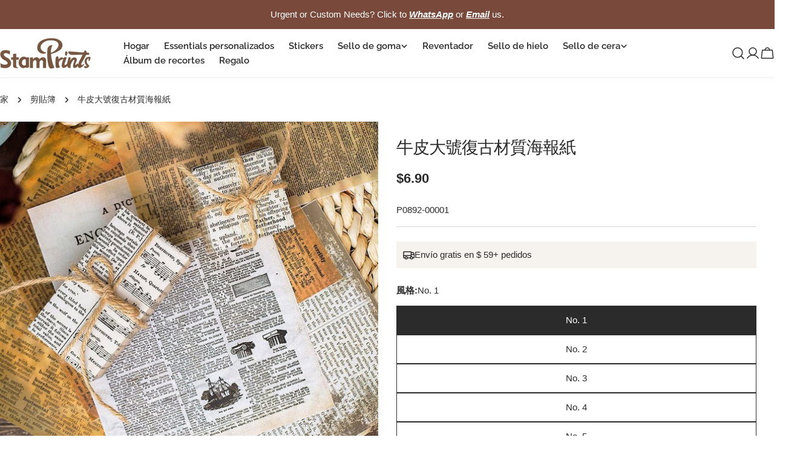

--- FILE ---
content_type: text/html; charset=utf-8
request_url: https://stamprints.com/zh-es/products/cowhide-large-size-vintage-material-sea-newspaper
body_size: 104417
content:
<!doctype html>
<html
  class="no-js"
  lang="zh-TW"
  
>
  <head>
    <meta charset="utf-8">
    <meta http-equiv="X-UA-Compatible" content="IE=edge">
    <meta name="viewport" content="width=device-width, initial-scale=1.0, minimum-scale=1.0, maximum-scale=1.0">
    <meta name="theme-color" content="">
    <link rel="canonical" href="https://stamprints.com/zh-es/products/cowhide-large-size-vintage-material-sea-newspaper">
    <link rel="preconnect" href="https://cdn.shopify.com" crossorigin><link rel="icon" type="image/png" href="//stamprints.com/cdn/shop/files/stamprints-logo_1-1.png?crop=center&height=32&v=1742811684&width=32"><link rel="preconnect" href="https://fonts.shopifycdn.com" crossorigin><script src='//d1liekpayvooaz.cloudfront.net/apps/uploadery/uploadery.js?shop=stamprints1.myshopify.com'></script>
    
    <title>牛皮復古海報紙紙|大尺寸工藝品 &ndash; Stamprints</title>

    
      <meta name="description" content="用這款牛皮復古海報紙紙沉浸在海洋懷舊之中！超大尺寸，適合大型混合媒體、拼貼和 DIY 專案。正宗的做舊質感。">
    


<meta property="og:site_name" content="Stamprints">
<meta property="og:url" content="https://stamprints.com/zh-es/products/cowhide-large-size-vintage-material-sea-newspaper">
<meta property="og:title" content="牛皮復古海報紙紙|大尺寸工藝品">
<meta property="og:type" content="product">
<meta property="og:description" content="用這款牛皮復古海報紙紙沉浸在海洋懷舊之中！超大尺寸，適合大型混合媒體、拼貼和 DIY 專案。正宗的做舊質感。"><meta property="og:image" content="http://stamprints.com/cdn/shop/products/cowhide-large-size-vintage-material-sea-newspaper-2.jpeg?v=1744866801">
  <meta property="og:image:secure_url" content="https://stamprints.com/cdn/shop/products/cowhide-large-size-vintage-material-sea-newspaper-2.jpeg?v=1744866801">
  <meta property="og:image:width" content="800">
  <meta property="og:image:height" content="800"><meta property="og:price:amount" content="6.90">
  <meta property="og:price:currency" content="USD"><meta name="twitter:card" content="summary_large_image">
<meta name="twitter:title" content="牛皮復古海報紙紙|大尺寸工藝品">
<meta name="twitter:description" content="用這款牛皮復古海報紙紙沉浸在海洋懷舊之中！超大尺寸，適合大型混合媒體、拼貼和 DIY 專案。正宗的做舊質感。">

<style data-shopify>
  
  
  
  
  
  
  
  @font-face {
  font-family: Raleway;
  font-weight: 400;
  font-style: normal;
  font-display: swap;
  src: url("//stamprints.com/cdn/fonts/raleway/raleway_n4.2c76ddd103ff0f30b1230f13e160330ff8b2c68a.woff2") format("woff2"),
       url("//stamprints.com/cdn/fonts/raleway/raleway_n4.c057757dddc39994ad5d9c9f58e7c2c2a72359a9.woff") format("woff");
}

  @font-face {
  font-family: Raleway;
  font-weight: 400;
  font-style: italic;
  font-display: swap;
  src: url("//stamprints.com/cdn/fonts/raleway/raleway_i4.aaa73a72f55a5e60da3e9a082717e1ed8f22f0a2.woff2") format("woff2"),
       url("//stamprints.com/cdn/fonts/raleway/raleway_i4.650670cc243082f8988ecc5576b6d613cfd5a8ee.woff") format("woff");
}

  @font-face {
  font-family: Raleway;
  font-weight: 600;
  font-style: normal;
  font-display: swap;
  src: url("//stamprints.com/cdn/fonts/raleway/raleway_n6.87db7132fdf2b1a000ff834d3753ad5731e10d88.woff2") format("woff2"),
       url("//stamprints.com/cdn/fonts/raleway/raleway_n6.ad26493e9aeb22e08a6282f7bed6ea8ab7c3927f.woff") format("woff");
}


  
    :root,
.color-scheme-1 {
      --color-background: 255,255,255;
      --color-secondary-background: 246,242,238;
      --color-primary: 214,58,47;
      --color-text-heading: 43,43,43;
      --color-foreground: 43,43,43;
      --color-border: 237,237,237;
      --color-button: 43,43,43;
      --color-button-text: 255,255,255;
      --color-secondary-button: 255,255,255;
      --color-secondary-button-border: 197,194,190;
      --color-secondary-button-text: 43,43,43;
      --color-button-hover-background: 43,43,43;
      --color-button-hover-text: 255,255,255;
      --color-button-before: #5e5e5e;
      --color-field: 245,245,245;
      --color-field-text: 43,43,43;
      --color-link: 43,43,43;
      --color-link-hover: 43,43,43;
      --color-product-price-sale: 214,58,47;
      --color-foreground-lighten-60: #808080;
      --color-foreground-lighten-19: #d7d7d7;
    }
    @media (min-width: 768px) {
      body .desktop-color-scheme-1 {
        --color-background: 255,255,255;
      --color-secondary-background: 246,242,238;
      --color-primary: 214,58,47;
      --color-text-heading: 43,43,43;
      --color-foreground: 43,43,43;
      --color-border: 237,237,237;
      --color-button: 43,43,43;
      --color-button-text: 255,255,255;
      --color-secondary-button: 255,255,255;
      --color-secondary-button-border: 197,194,190;
      --color-secondary-button-text: 43,43,43;
      --color-button-hover-background: 43,43,43;
      --color-button-hover-text: 255,255,255;
      --color-button-before: #5e5e5e;
      --color-field: 245,245,245;
      --color-field-text: 43,43,43;
      --color-link: 43,43,43;
      --color-link-hover: 43,43,43;
      --color-product-price-sale: 214,58,47;
      --color-foreground-lighten-60: #808080;
      --color-foreground-lighten-19: #d7d7d7;
        color: rgb(var(--color-foreground));
        background-color: rgb(var(--color-background));
      }
    }
    @media (max-width: 767px) {
      body .mobile-color-scheme-1 {
        --color-background: 255,255,255;
      --color-secondary-background: 246,242,238;
      --color-primary: 214,58,47;
      --color-text-heading: 43,43,43;
      --color-foreground: 43,43,43;
      --color-border: 237,237,237;
      --color-button: 43,43,43;
      --color-button-text: 255,255,255;
      --color-secondary-button: 255,255,255;
      --color-secondary-button-border: 197,194,190;
      --color-secondary-button-text: 43,43,43;
      --color-button-hover-background: 43,43,43;
      --color-button-hover-text: 255,255,255;
      --color-button-before: #5e5e5e;
      --color-field: 245,245,245;
      --color-field-text: 43,43,43;
      --color-link: 43,43,43;
      --color-link-hover: 43,43,43;
      --color-product-price-sale: 214,58,47;
      --color-foreground-lighten-60: #808080;
      --color-foreground-lighten-19: #d7d7d7;
        color: rgb(var(--color-foreground));
        background-color: rgb(var(--color-background));
      }
    }
  
    
.color-scheme-2 {
      --color-background: 121,73,59;
      --color-secondary-background: 121,73,59;
      --color-primary: 214,58,47;
      --color-text-heading: 255,255,255;
      --color-foreground: 255,255,255;
      --color-border: 198,191,177;
      --color-button: 246,242,238;
      --color-button-text: 43,43,43;
      --color-secondary-button: 121,73,59;
      --color-secondary-button-border: 139,92,72;
      --color-secondary-button-text: 255,255,255;
      --color-button-hover-background: 246,242,238;
      --color-button-hover-text: 43,43,43;
      --color-button-before: #ffffff;
      --color-field: 255,255,255;
      --color-field-text: 43,43,43;
      --color-link: 255,255,255;
      --color-link-hover: 255,255,255;
      --color-product-price-sale: 214,58,47;
      --color-foreground-lighten-60: #c9b6b1;
      --color-foreground-lighten-19: #926c60;
    }
    @media (min-width: 768px) {
      body .desktop-color-scheme-2 {
        --color-background: 121,73,59;
      --color-secondary-background: 121,73,59;
      --color-primary: 214,58,47;
      --color-text-heading: 255,255,255;
      --color-foreground: 255,255,255;
      --color-border: 198,191,177;
      --color-button: 246,242,238;
      --color-button-text: 43,43,43;
      --color-secondary-button: 121,73,59;
      --color-secondary-button-border: 139,92,72;
      --color-secondary-button-text: 255,255,255;
      --color-button-hover-background: 246,242,238;
      --color-button-hover-text: 43,43,43;
      --color-button-before: #ffffff;
      --color-field: 255,255,255;
      --color-field-text: 43,43,43;
      --color-link: 255,255,255;
      --color-link-hover: 255,255,255;
      --color-product-price-sale: 214,58,47;
      --color-foreground-lighten-60: #c9b6b1;
      --color-foreground-lighten-19: #926c60;
        color: rgb(var(--color-foreground));
        background-color: rgb(var(--color-background));
      }
    }
    @media (max-width: 767px) {
      body .mobile-color-scheme-2 {
        --color-background: 121,73,59;
      --color-secondary-background: 121,73,59;
      --color-primary: 214,58,47;
      --color-text-heading: 255,255,255;
      --color-foreground: 255,255,255;
      --color-border: 198,191,177;
      --color-button: 246,242,238;
      --color-button-text: 43,43,43;
      --color-secondary-button: 121,73,59;
      --color-secondary-button-border: 139,92,72;
      --color-secondary-button-text: 255,255,255;
      --color-button-hover-background: 246,242,238;
      --color-button-hover-text: 43,43,43;
      --color-button-before: #ffffff;
      --color-field: 255,255,255;
      --color-field-text: 43,43,43;
      --color-link: 255,255,255;
      --color-link-hover: 255,255,255;
      --color-product-price-sale: 214,58,47;
      --color-foreground-lighten-60: #c9b6b1;
      --color-foreground-lighten-19: #926c60;
        color: rgb(var(--color-foreground));
        background-color: rgb(var(--color-background));
      }
    }
  
    
.color-scheme-3 {
      --color-background: 246,242,238;
      --color-secondary-background: 246,242,238;
      --color-primary: 214,58,47;
      --color-text-heading: 43,43,43;
      --color-foreground: 43,43,43;
      --color-border: 230,230,230;
      --color-button: 43,43,43;
      --color-button-text: 255,255,255;
      --color-secondary-button: 246,242,238;
      --color-secondary-button-border: 209,206,202;
      --color-secondary-button-text: 43,43,43;
      --color-button-hover-background: 43,43,43;
      --color-button-hover-text: 255,255,255;
      --color-button-before: #5e5e5e;
      --color-field: 255,255,255;
      --color-field-text: 43,43,43;
      --color-link: 43,43,43;
      --color-link-hover: 43,43,43;
      --color-product-price-sale: 214,58,47;
      --color-foreground-lighten-60: #7c7b79;
      --color-foreground-lighten-19: #cfccc9;
    }
    @media (min-width: 768px) {
      body .desktop-color-scheme-3 {
        --color-background: 246,242,238;
      --color-secondary-background: 246,242,238;
      --color-primary: 214,58,47;
      --color-text-heading: 43,43,43;
      --color-foreground: 43,43,43;
      --color-border: 230,230,230;
      --color-button: 43,43,43;
      --color-button-text: 255,255,255;
      --color-secondary-button: 246,242,238;
      --color-secondary-button-border: 209,206,202;
      --color-secondary-button-text: 43,43,43;
      --color-button-hover-background: 43,43,43;
      --color-button-hover-text: 255,255,255;
      --color-button-before: #5e5e5e;
      --color-field: 255,255,255;
      --color-field-text: 43,43,43;
      --color-link: 43,43,43;
      --color-link-hover: 43,43,43;
      --color-product-price-sale: 214,58,47;
      --color-foreground-lighten-60: #7c7b79;
      --color-foreground-lighten-19: #cfccc9;
        color: rgb(var(--color-foreground));
        background-color: rgb(var(--color-background));
      }
    }
    @media (max-width: 767px) {
      body .mobile-color-scheme-3 {
        --color-background: 246,242,238;
      --color-secondary-background: 246,242,238;
      --color-primary: 214,58,47;
      --color-text-heading: 43,43,43;
      --color-foreground: 43,43,43;
      --color-border: 230,230,230;
      --color-button: 43,43,43;
      --color-button-text: 255,255,255;
      --color-secondary-button: 246,242,238;
      --color-secondary-button-border: 209,206,202;
      --color-secondary-button-text: 43,43,43;
      --color-button-hover-background: 43,43,43;
      --color-button-hover-text: 255,255,255;
      --color-button-before: #5e5e5e;
      --color-field: 255,255,255;
      --color-field-text: 43,43,43;
      --color-link: 43,43,43;
      --color-link-hover: 43,43,43;
      --color-product-price-sale: 214,58,47;
      --color-foreground-lighten-60: #7c7b79;
      --color-foreground-lighten-19: #cfccc9;
        color: rgb(var(--color-foreground));
        background-color: rgb(var(--color-background));
      }
    }
  
    
.color-scheme-4 {
      --color-background: 245,245,245;
      --color-secondary-background: 230,230,230;
      --color-primary: 214,58,47;
      --color-text-heading: 43,43,43;
      --color-foreground: 43,43,43;
      --color-border: 247,247,247;
      --color-button: 255,255,255;
      --color-button-text: 43,43,43;
      --color-secondary-button: 43,43,43;
      --color-secondary-button-border: 43,43,43;
      --color-secondary-button-text: 255,255,255;
      --color-button-hover-background: 43,43,43;
      --color-button-hover-text: 255,255,255;
      --color-button-before: #5e5e5e;
      --color-field: 255,255,255;
      --color-field-text: 43,43,43;
      --color-link: 43,43,43;
      --color-link-hover: 43,43,43;
      --color-product-price-sale: 214,58,47;
      --color-foreground-lighten-60: #7c7c7c;
      --color-foreground-lighten-19: #cfcfcf;
    }
    @media (min-width: 768px) {
      body .desktop-color-scheme-4 {
        --color-background: 245,245,245;
      --color-secondary-background: 230,230,230;
      --color-primary: 214,58,47;
      --color-text-heading: 43,43,43;
      --color-foreground: 43,43,43;
      --color-border: 247,247,247;
      --color-button: 255,255,255;
      --color-button-text: 43,43,43;
      --color-secondary-button: 43,43,43;
      --color-secondary-button-border: 43,43,43;
      --color-secondary-button-text: 255,255,255;
      --color-button-hover-background: 43,43,43;
      --color-button-hover-text: 255,255,255;
      --color-button-before: #5e5e5e;
      --color-field: 255,255,255;
      --color-field-text: 43,43,43;
      --color-link: 43,43,43;
      --color-link-hover: 43,43,43;
      --color-product-price-sale: 214,58,47;
      --color-foreground-lighten-60: #7c7c7c;
      --color-foreground-lighten-19: #cfcfcf;
        color: rgb(var(--color-foreground));
        background-color: rgb(var(--color-background));
      }
    }
    @media (max-width: 767px) {
      body .mobile-color-scheme-4 {
        --color-background: 245,245,245;
      --color-secondary-background: 230,230,230;
      --color-primary: 214,58,47;
      --color-text-heading: 43,43,43;
      --color-foreground: 43,43,43;
      --color-border: 247,247,247;
      --color-button: 255,255,255;
      --color-button-text: 43,43,43;
      --color-secondary-button: 43,43,43;
      --color-secondary-button-border: 43,43,43;
      --color-secondary-button-text: 255,255,255;
      --color-button-hover-background: 43,43,43;
      --color-button-hover-text: 255,255,255;
      --color-button-before: #5e5e5e;
      --color-field: 255,255,255;
      --color-field-text: 43,43,43;
      --color-link: 43,43,43;
      --color-link-hover: 43,43,43;
      --color-product-price-sale: 214,58,47;
      --color-foreground-lighten-60: #7c7c7c;
      --color-foreground-lighten-19: #cfcfcf;
        color: rgb(var(--color-foreground));
        background-color: rgb(var(--color-background));
      }
    }
  
    
.color-scheme-inverse {
      --color-background: 43,43,43;
      --color-secondary-background: 43,43,43;
      --color-primary: 214,58,47;
      --color-text-heading: 255,255,255;
      --color-foreground: 255,255,255;
      --color-border: 255,255,255;
      --color-button: 255,255,255;
      --color-button-text: 43,43,43;
      --color-secondary-button: 43,43,43;
      --color-secondary-button-border: 255,255,255;
      --color-secondary-button-text: 255,255,255;
      --color-button-hover-background: 255,255,255;
      --color-button-hover-text: 43,43,43;
      --color-button-before: #ffffff;
      --color-field: 255,255,255;
      --color-field-text: 43,43,43;
      --color-link: 255,255,255;
      --color-link-hover: 255,255,255;
      --color-product-price-sale: 214,58,47;
      --color-foreground-lighten-60: #aaaaaa;
      --color-foreground-lighten-19: #535353;
    }
    @media (min-width: 768px) {
      body .desktop-color-scheme-inverse {
        --color-background: 43,43,43;
      --color-secondary-background: 43,43,43;
      --color-primary: 214,58,47;
      --color-text-heading: 255,255,255;
      --color-foreground: 255,255,255;
      --color-border: 255,255,255;
      --color-button: 255,255,255;
      --color-button-text: 43,43,43;
      --color-secondary-button: 43,43,43;
      --color-secondary-button-border: 255,255,255;
      --color-secondary-button-text: 255,255,255;
      --color-button-hover-background: 255,255,255;
      --color-button-hover-text: 43,43,43;
      --color-button-before: #ffffff;
      --color-field: 255,255,255;
      --color-field-text: 43,43,43;
      --color-link: 255,255,255;
      --color-link-hover: 255,255,255;
      --color-product-price-sale: 214,58,47;
      --color-foreground-lighten-60: #aaaaaa;
      --color-foreground-lighten-19: #535353;
        color: rgb(var(--color-foreground));
        background-color: rgb(var(--color-background));
      }
    }
    @media (max-width: 767px) {
      body .mobile-color-scheme-inverse {
        --color-background: 43,43,43;
      --color-secondary-background: 43,43,43;
      --color-primary: 214,58,47;
      --color-text-heading: 255,255,255;
      --color-foreground: 255,255,255;
      --color-border: 255,255,255;
      --color-button: 255,255,255;
      --color-button-text: 43,43,43;
      --color-secondary-button: 43,43,43;
      --color-secondary-button-border: 255,255,255;
      --color-secondary-button-text: 255,255,255;
      --color-button-hover-background: 255,255,255;
      --color-button-hover-text: 43,43,43;
      --color-button-before: #ffffff;
      --color-field: 255,255,255;
      --color-field-text: 43,43,43;
      --color-link: 255,255,255;
      --color-link-hover: 255,255,255;
      --color-product-price-sale: 214,58,47;
      --color-foreground-lighten-60: #aaaaaa;
      --color-foreground-lighten-19: #535353;
        color: rgb(var(--color-foreground));
        background-color: rgb(var(--color-background));
      }
    }
  
    
.color-scheme-6 {
      --color-background: 88,44,25;
      --color-secondary-background: 88,44,25;
      --color-primary: 214,58,47;
      --color-text-heading: 255,255,255;
      --color-foreground: 255,255,255;
      --color-border: 246,242,238;
      --color-button: 246,242,238;
      --color-button-text: 0,0,0;
      --color-secondary-button: 88,44,25;
      --color-secondary-button-border: 255,255,255;
      --color-secondary-button-text: 255,255,255;
      --color-button-hover-background: 0,0,0;
      --color-button-hover-text: 255,255,255;
      --color-button-before: #333333;
      --color-field: 255,255,255;
      --color-field-text: 0,0,0;
      --color-link: 255,255,255;
      --color-link-hover: 255,255,255;
      --color-product-price-sale: 214,58,47;
      --color-foreground-lighten-60: #bcaba3;
      --color-foreground-lighten-19: #785445;
    }
    @media (min-width: 768px) {
      body .desktop-color-scheme-6 {
        --color-background: 88,44,25;
      --color-secondary-background: 88,44,25;
      --color-primary: 214,58,47;
      --color-text-heading: 255,255,255;
      --color-foreground: 255,255,255;
      --color-border: 246,242,238;
      --color-button: 246,242,238;
      --color-button-text: 0,0,0;
      --color-secondary-button: 88,44,25;
      --color-secondary-button-border: 255,255,255;
      --color-secondary-button-text: 255,255,255;
      --color-button-hover-background: 0,0,0;
      --color-button-hover-text: 255,255,255;
      --color-button-before: #333333;
      --color-field: 255,255,255;
      --color-field-text: 0,0,0;
      --color-link: 255,255,255;
      --color-link-hover: 255,255,255;
      --color-product-price-sale: 214,58,47;
      --color-foreground-lighten-60: #bcaba3;
      --color-foreground-lighten-19: #785445;
        color: rgb(var(--color-foreground));
        background-color: rgb(var(--color-background));
      }
    }
    @media (max-width: 767px) {
      body .mobile-color-scheme-6 {
        --color-background: 88,44,25;
      --color-secondary-background: 88,44,25;
      --color-primary: 214,58,47;
      --color-text-heading: 255,255,255;
      --color-foreground: 255,255,255;
      --color-border: 246,242,238;
      --color-button: 246,242,238;
      --color-button-text: 0,0,0;
      --color-secondary-button: 88,44,25;
      --color-secondary-button-border: 255,255,255;
      --color-secondary-button-text: 255,255,255;
      --color-button-hover-background: 0,0,0;
      --color-button-hover-text: 255,255,255;
      --color-button-before: #333333;
      --color-field: 255,255,255;
      --color-field-text: 0,0,0;
      --color-link: 255,255,255;
      --color-link-hover: 255,255,255;
      --color-product-price-sale: 214,58,47;
      --color-foreground-lighten-60: #bcaba3;
      --color-foreground-lighten-19: #785445;
        color: rgb(var(--color-foreground));
        background-color: rgb(var(--color-background));
      }
    }
  
    
.color-scheme-7 {
      --color-background: 0,0,0;
      --color-secondary-background: 0,0,0;
      --color-primary: 231,255,161;
      --color-text-heading: 255,255,255;
      --color-foreground: 255,255,255;
      --color-border: 230,230,230;
      --color-button: 255,255,255;
      --color-button-text: 0,0,0;
      --color-secondary-button: 0,0,0;
      --color-secondary-button-border: 255,255,255;
      --color-secondary-button-text: 255,255,255;
      --color-button-hover-background: 255,255,255;
      --color-button-hover-text: 0,0,0;
      --color-button-before: #ffffff;
      --color-field: 255,255,255;
      --color-field-text: 0,0,0;
      --color-link: 255,255,255;
      --color-link-hover: 255,255,255;
      --color-product-price-sale: 214,58,47;
      --color-foreground-lighten-60: #999999;
      --color-foreground-lighten-19: #303030;
    }
    @media (min-width: 768px) {
      body .desktop-color-scheme-7 {
        --color-background: 0,0,0;
      --color-secondary-background: 0,0,0;
      --color-primary: 231,255,161;
      --color-text-heading: 255,255,255;
      --color-foreground: 255,255,255;
      --color-border: 230,230,230;
      --color-button: 255,255,255;
      --color-button-text: 0,0,0;
      --color-secondary-button: 0,0,0;
      --color-secondary-button-border: 255,255,255;
      --color-secondary-button-text: 255,255,255;
      --color-button-hover-background: 255,255,255;
      --color-button-hover-text: 0,0,0;
      --color-button-before: #ffffff;
      --color-field: 255,255,255;
      --color-field-text: 0,0,0;
      --color-link: 255,255,255;
      --color-link-hover: 255,255,255;
      --color-product-price-sale: 214,58,47;
      --color-foreground-lighten-60: #999999;
      --color-foreground-lighten-19: #303030;
        color: rgb(var(--color-foreground));
        background-color: rgb(var(--color-background));
      }
    }
    @media (max-width: 767px) {
      body .mobile-color-scheme-7 {
        --color-background: 0,0,0;
      --color-secondary-background: 0,0,0;
      --color-primary: 231,255,161;
      --color-text-heading: 255,255,255;
      --color-foreground: 255,255,255;
      --color-border: 230,230,230;
      --color-button: 255,255,255;
      --color-button-text: 0,0,0;
      --color-secondary-button: 0,0,0;
      --color-secondary-button-border: 255,255,255;
      --color-secondary-button-text: 255,255,255;
      --color-button-hover-background: 255,255,255;
      --color-button-hover-text: 0,0,0;
      --color-button-before: #ffffff;
      --color-field: 255,255,255;
      --color-field-text: 0,0,0;
      --color-link: 255,255,255;
      --color-link-hover: 255,255,255;
      --color-product-price-sale: 214,58,47;
      --color-foreground-lighten-60: #999999;
      --color-foreground-lighten-19: #303030;
        color: rgb(var(--color-foreground));
        background-color: rgb(var(--color-background));
      }
    }
  
    
.color-scheme-8 {
      --color-background: 255,255,255;
      --color-secondary-background: 255,255,255;
      --color-primary: 214,58,47;
      --color-text-heading: 0,0,0;
      --color-foreground: 0,0,0;
      --color-border: 230,230,230;
      --color-button: 0,0,0;
      --color-button-text: 255,255,255;
      --color-secondary-button: 255,255,255;
      --color-secondary-button-border: 255,255,255;
      --color-secondary-button-text: 255,255,255;
      --color-button-hover-background: 255,255,255;
      --color-button-hover-text: 0,0,0;
      --color-button-before: #ffffff;
      --color-field: 245,245,245;
      --color-field-text: 0,0,0;
      --color-link: 0,0,0;
      --color-link-hover: 0,0,0;
      --color-product-price-sale: 214,58,47;
      --color-foreground-lighten-60: #666666;
      --color-foreground-lighten-19: #cfcfcf;
    }
    @media (min-width: 768px) {
      body .desktop-color-scheme-8 {
        --color-background: 255,255,255;
      --color-secondary-background: 255,255,255;
      --color-primary: 214,58,47;
      --color-text-heading: 0,0,0;
      --color-foreground: 0,0,0;
      --color-border: 230,230,230;
      --color-button: 0,0,0;
      --color-button-text: 255,255,255;
      --color-secondary-button: 255,255,255;
      --color-secondary-button-border: 255,255,255;
      --color-secondary-button-text: 255,255,255;
      --color-button-hover-background: 255,255,255;
      --color-button-hover-text: 0,0,0;
      --color-button-before: #ffffff;
      --color-field: 245,245,245;
      --color-field-text: 0,0,0;
      --color-link: 0,0,0;
      --color-link-hover: 0,0,0;
      --color-product-price-sale: 214,58,47;
      --color-foreground-lighten-60: #666666;
      --color-foreground-lighten-19: #cfcfcf;
        color: rgb(var(--color-foreground));
        background-color: rgb(var(--color-background));
      }
    }
    @media (max-width: 767px) {
      body .mobile-color-scheme-8 {
        --color-background: 255,255,255;
      --color-secondary-background: 255,255,255;
      --color-primary: 214,58,47;
      --color-text-heading: 0,0,0;
      --color-foreground: 0,0,0;
      --color-border: 230,230,230;
      --color-button: 0,0,0;
      --color-button-text: 255,255,255;
      --color-secondary-button: 255,255,255;
      --color-secondary-button-border: 255,255,255;
      --color-secondary-button-text: 255,255,255;
      --color-button-hover-background: 255,255,255;
      --color-button-hover-text: 0,0,0;
      --color-button-before: #ffffff;
      --color-field: 245,245,245;
      --color-field-text: 0,0,0;
      --color-link: 0,0,0;
      --color-link-hover: 0,0,0;
      --color-product-price-sale: 214,58,47;
      --color-foreground-lighten-60: #666666;
      --color-foreground-lighten-19: #cfcfcf;
        color: rgb(var(--color-foreground));
        background-color: rgb(var(--color-background));
      }
    }
  
    
.color-scheme-9 {
      --color-background: 255,255,255;
      --color-secondary-background: 245,245,245;
      --color-primary: 214,58,47;
      --color-text-heading: 0,0,0;
      --color-foreground: 0,0,0;
      --color-border: 237,237,237;
      --color-button: 0,0,0;
      --color-button-text: 255,255,255;
      --color-secondary-button: 255,255,255;
      --color-secondary-button-border: 204,204,204;
      --color-secondary-button-text: 0,0,0;
      --color-button-hover-background: 0,0,0;
      --color-button-hover-text: 255,255,255;
      --color-button-before: #333333;
      --color-field: 245,245,245;
      --color-field-text: 0,0,0;
      --color-link: 0,0,0;
      --color-link-hover: 0,0,0;
      --color-product-price-sale: 214,58,47;
      --color-foreground-lighten-60: #666666;
      --color-foreground-lighten-19: #cfcfcf;
    }
    @media (min-width: 768px) {
      body .desktop-color-scheme-9 {
        --color-background: 255,255,255;
      --color-secondary-background: 245,245,245;
      --color-primary: 214,58,47;
      --color-text-heading: 0,0,0;
      --color-foreground: 0,0,0;
      --color-border: 237,237,237;
      --color-button: 0,0,0;
      --color-button-text: 255,255,255;
      --color-secondary-button: 255,255,255;
      --color-secondary-button-border: 204,204,204;
      --color-secondary-button-text: 0,0,0;
      --color-button-hover-background: 0,0,0;
      --color-button-hover-text: 255,255,255;
      --color-button-before: #333333;
      --color-field: 245,245,245;
      --color-field-text: 0,0,0;
      --color-link: 0,0,0;
      --color-link-hover: 0,0,0;
      --color-product-price-sale: 214,58,47;
      --color-foreground-lighten-60: #666666;
      --color-foreground-lighten-19: #cfcfcf;
        color: rgb(var(--color-foreground));
        background-color: rgb(var(--color-background));
      }
    }
    @media (max-width: 767px) {
      body .mobile-color-scheme-9 {
        --color-background: 255,255,255;
      --color-secondary-background: 245,245,245;
      --color-primary: 214,58,47;
      --color-text-heading: 0,0,0;
      --color-foreground: 0,0,0;
      --color-border: 237,237,237;
      --color-button: 0,0,0;
      --color-button-text: 255,255,255;
      --color-secondary-button: 255,255,255;
      --color-secondary-button-border: 204,204,204;
      --color-secondary-button-text: 0,0,0;
      --color-button-hover-background: 0,0,0;
      --color-button-hover-text: 255,255,255;
      --color-button-before: #333333;
      --color-field: 245,245,245;
      --color-field-text: 0,0,0;
      --color-link: 0,0,0;
      --color-link-hover: 0,0,0;
      --color-product-price-sale: 214,58,47;
      --color-foreground-lighten-60: #666666;
      --color-foreground-lighten-19: #cfcfcf;
        color: rgb(var(--color-foreground));
        background-color: rgb(var(--color-background));
      }
    }
  
    
.color-scheme-10 {
      --color-background: 0,0,0;
      --color-secondary-background: 0,0,0;
      --color-primary: 255,255,255;
      --color-text-heading: 255,255,255;
      --color-foreground: 255,255,255;
      --color-border: 230,230,230;
      --color-button: 255,255,255;
      --color-button-text: 0,0,0;
      --color-secondary-button: 0,0,0;
      --color-secondary-button-border: 255,255,255;
      --color-secondary-button-text: 255,255,255;
      --color-button-hover-background: 0,0,0;
      --color-button-hover-text: 255,255,255;
      --color-button-before: #333333;
      --color-field: 245,245,245;
      --color-field-text: 0,0,0;
      --color-link: 255,255,255;
      --color-link-hover: 255,255,255;
      --color-product-price-sale: 214,58,47;
      --color-foreground-lighten-60: #999999;
      --color-foreground-lighten-19: #303030;
    }
    @media (min-width: 768px) {
      body .desktop-color-scheme-10 {
        --color-background: 0,0,0;
      --color-secondary-background: 0,0,0;
      --color-primary: 255,255,255;
      --color-text-heading: 255,255,255;
      --color-foreground: 255,255,255;
      --color-border: 230,230,230;
      --color-button: 255,255,255;
      --color-button-text: 0,0,0;
      --color-secondary-button: 0,0,0;
      --color-secondary-button-border: 255,255,255;
      --color-secondary-button-text: 255,255,255;
      --color-button-hover-background: 0,0,0;
      --color-button-hover-text: 255,255,255;
      --color-button-before: #333333;
      --color-field: 245,245,245;
      --color-field-text: 0,0,0;
      --color-link: 255,255,255;
      --color-link-hover: 255,255,255;
      --color-product-price-sale: 214,58,47;
      --color-foreground-lighten-60: #999999;
      --color-foreground-lighten-19: #303030;
        color: rgb(var(--color-foreground));
        background-color: rgb(var(--color-background));
      }
    }
    @media (max-width: 767px) {
      body .mobile-color-scheme-10 {
        --color-background: 0,0,0;
      --color-secondary-background: 0,0,0;
      --color-primary: 255,255,255;
      --color-text-heading: 255,255,255;
      --color-foreground: 255,255,255;
      --color-border: 230,230,230;
      --color-button: 255,255,255;
      --color-button-text: 0,0,0;
      --color-secondary-button: 0,0,0;
      --color-secondary-button-border: 255,255,255;
      --color-secondary-button-text: 255,255,255;
      --color-button-hover-background: 0,0,0;
      --color-button-hover-text: 255,255,255;
      --color-button-before: #333333;
      --color-field: 245,245,245;
      --color-field-text: 0,0,0;
      --color-link: 255,255,255;
      --color-link-hover: 255,255,255;
      --color-product-price-sale: 214,58,47;
      --color-foreground-lighten-60: #999999;
      --color-foreground-lighten-19: #303030;
        color: rgb(var(--color-foreground));
        background-color: rgb(var(--color-background));
      }
    }
  
    
.color-scheme-11 {
      --color-background: 243,238,234;
      --color-secondary-background: 247,247,247;
      --color-primary: 214,58,47;
      --color-text-heading: 121,73,59;
      --color-foreground: 121,73,59;
      --color-border: 255,255,255;
      --color-button: 0,0,0;
      --color-button-text: 255,255,255;
      --color-secondary-button: 233,233,233;
      --color-secondary-button-border: 233,233,233;
      --color-secondary-button-text: 0,0,0;
      --color-button-hover-background: 0,0,0;
      --color-button-hover-text: 255,255,255;
      --color-button-before: #333333;
      --color-field: 255,255,255;
      --color-field-text: 0,0,0;
      --color-link: 121,73,59;
      --color-link-hover: 121,73,59;
      --color-product-price-sale: 214,58,47;
      --color-foreground-lighten-60: #aa8b81;
      --color-foreground-lighten-19: #dccfc9;
    }
    @media (min-width: 768px) {
      body .desktop-color-scheme-11 {
        --color-background: 243,238,234;
      --color-secondary-background: 247,247,247;
      --color-primary: 214,58,47;
      --color-text-heading: 121,73,59;
      --color-foreground: 121,73,59;
      --color-border: 255,255,255;
      --color-button: 0,0,0;
      --color-button-text: 255,255,255;
      --color-secondary-button: 233,233,233;
      --color-secondary-button-border: 233,233,233;
      --color-secondary-button-text: 0,0,0;
      --color-button-hover-background: 0,0,0;
      --color-button-hover-text: 255,255,255;
      --color-button-before: #333333;
      --color-field: 255,255,255;
      --color-field-text: 0,0,0;
      --color-link: 121,73,59;
      --color-link-hover: 121,73,59;
      --color-product-price-sale: 214,58,47;
      --color-foreground-lighten-60: #aa8b81;
      --color-foreground-lighten-19: #dccfc9;
        color: rgb(var(--color-foreground));
        background-color: rgb(var(--color-background));
      }
    }
    @media (max-width: 767px) {
      body .mobile-color-scheme-11 {
        --color-background: 243,238,234;
      --color-secondary-background: 247,247,247;
      --color-primary: 214,58,47;
      --color-text-heading: 121,73,59;
      --color-foreground: 121,73,59;
      --color-border: 255,255,255;
      --color-button: 0,0,0;
      --color-button-text: 255,255,255;
      --color-secondary-button: 233,233,233;
      --color-secondary-button-border: 233,233,233;
      --color-secondary-button-text: 0,0,0;
      --color-button-hover-background: 0,0,0;
      --color-button-hover-text: 255,255,255;
      --color-button-before: #333333;
      --color-field: 255,255,255;
      --color-field-text: 0,0,0;
      --color-link: 121,73,59;
      --color-link-hover: 121,73,59;
      --color-product-price-sale: 214,58,47;
      --color-foreground-lighten-60: #aa8b81;
      --color-foreground-lighten-19: #dccfc9;
        color: rgb(var(--color-foreground));
        background-color: rgb(var(--color-background));
      }
    }
  

  body, .color-scheme-1, .color-scheme-2, .color-scheme-3, .color-scheme-4, .color-scheme-inverse, .color-scheme-6, .color-scheme-7, .color-scheme-8, .color-scheme-9, .color-scheme-10, .color-scheme-11 {
    color: rgb(var(--color-foreground));
    background-color: rgb(var(--color-background));
  }

  :root {
    /* Animation variable */
    --animation-nav: .5s cubic-bezier(.6, 0, .4, 1);
    --animation-default: .5s cubic-bezier(.3, 1, .3, 1);
    --animation-fast: .3s cubic-bezier(.7, 0, .3, 1);
    --transform-origin-start: left;
    --transform-origin-end: right;
    --duration-default: 200ms;
    --duration-image: 1000ms;

    --font-body-family: Helvetica, Arial, sans-serif;
    --font-body-style: normal;
    --font-body-weight: 400;
    --font-body-weight-bolder: 500;
    --font-body-weight-bold: 700;
    --font-body-size: 1.5rem;
    --font-body-line-height: 1.6;

    --font-heading-family: Raleway, sans-serif;
    --font-heading-style: normal;
    --font-heading-weight: 400;
    --font-heading-letter-spacing: -0.04em;
    --font-heading-transform: none;
    --font-heading-scale: 1.0;
    --font-heading-mobile-scale: 0.8;

    --font-hd1-transform:none;

    --font-subheading-family: Helvetica, Arial, sans-serif;
    --font-subheading-weight: 500;
    --font-subheading-scale: 1.0;
    --font-subheading-transform: capitalize;
    --font-subheading-letter-spacing: 0.0em;

    --font-navigation-family: Raleway, sans-serif;
    --font-navigation-weight: 600;
    --navigation-transform: none;

    --font-button-family: Helvetica, Arial, sans-serif;
    --font-button-weight: 500;
    --buttons-letter-spacing: 0.0em;
    --buttons-transform: capitalize;
    --buttons-height: 4.8rem;
    --buttons-border-width: 1px;
    --inputs-border-width: 1px;

    --font-pcard-title-family: Helvetica, Arial, sans-serif;
    --font-pcard-title-style: normal;
    --font-pcard-title-weight: 500;
    --font-pcard-title-scale: 1.1;
    --font-pcard-title-transform: none;

    --font-h1-size: clamp(
      3.2rem,
      calc(1.559454vw + 2.003899rem),
      4.0rem
    );
    --font-h2-size: clamp(
      2.56rem,
      calc(1.247563vw + 1.603119rem),
      3.2rem
    );
    --font-h3-size: clamp(
      2.24rem,
      calc(1.091618vw + 1.402729rem),
      2.8rem
    );
    --font-h4-size: clamp(
      1.76rem,
      calc(0.8577vw + 1.102144rem),
      2.2rem
    );
    --font-hd1-size: clamp(
      4.8rem,
      calc(4.288499vw + 1.510721rem),
      7.0rem
    );
    --font-hd2-size: clamp(
      3.84rem,
      calc(3.430799vw + 1.208577rem),
      5.6rem
    );
    --font-hd3-size: clamp(
      2.88rem,
      calc(2.573099vw + 0.906433rem),
      4.2rem
    );
    --font-h5-size: calc(var(--font-heading-scale) * 1.8rem);
    --font-h6-size: calc(var(--font-heading-scale) * 1.6rem);
    --font-subheading-size: calc(var(--font-subheading-scale) * var(--font-body-size));
    --font-pcard-title-size: calc(var(--font-pcard-title-scale) * var(--font-body-size));

    --color-badge-sale: #a42003;
    --color-badge-sale-text: #FFFFFF;
    --color-badge-soldout: #a5a4ab;
    --color-badge-soldout-text: #FFFFFF;
    --color-badge-hot: #000000;
    --color-badge-hot-text: #FFFFFF;
    --color-badge-new: #054e4a;
    --color-badge-new-text: #FFFFFF;
    --color-cart-bubble: #000000;
    --color-keyboard-focus: 11 97 205;

    --buttons-radius: 0.0rem;
    --inputs-radius: 0.0rem;
    --textareas-radius: 0.0rem;
    --blocks-radius: 0.0rem;
    --blocks-radius-mobile: 0.0rem;
    --small-blocks-radius: 0.0rem;
    --medium-blocks-radius: 0.0rem;
    --pcard-radius: 0.0rem;
    --pcard-inner-radius: 0.0rem;
    --badges-radius: 0.0rem;

    --page-width: 1410px;
    --page-width-margin: 0rem;
    --header-padding-bottom: 4rem;
    --header-padding-bottom-mobile: 3.2rem;
    --header-padding-bottom-large: 6rem;
    --header-padding-bottom-large-lg: 4rem;
  }

  *,
  *::before,
  *::after {
    box-sizing: inherit;
  }

  html {
    box-sizing: border-box;
    font-size: 62.5%;
    height: 100%;
  }

  body {
    min-height: 100%;
    margin: 0;
    font-family: var(--font-body-family);
    font-style: var(--font-body-style);
    font-weight: var(--font-body-weight);
    font-size: var(--font-body-size);
    line-height: var(--font-body-line-height);
    -webkit-font-smoothing: antialiased;
    -moz-osx-font-smoothing: grayscale;
    touch-action: manipulation;
    -webkit-text-size-adjust: 100%;
    font-feature-settings: normal;
  }
  @media (min-width: 1485px) {
    .swiper-controls--outside {
      --swiper-navigation-offset-x: calc((var(--swiper-navigation-size) + 2.7rem) * -1);
    }
  }
</style>

  <link rel="preload" as="font" href="//stamprints.com/cdn/fonts/raleway/raleway_n4.2c76ddd103ff0f30b1230f13e160330ff8b2c68a.woff2" type="font/woff2" crossorigin>
  
<link href="//stamprints.com/cdn/shop/t/127/assets/vendor.css?v=94183888130352382221756374596" rel="stylesheet" type="text/css" media="all" /><link href="//stamprints.com/cdn/shop/t/127/assets/theme.css?v=55308104621868902241767610677" rel="stylesheet" type="text/css" media="all" /><script>window.performance && window.performance.mark && window.performance.mark('shopify.content_for_header.start');</script><meta id="shopify-digital-wallet" name="shopify-digital-wallet" content="/63027642583/digital_wallets/dialog">
<meta name="shopify-checkout-api-token" content="4e9cca3bede00bdc33327a0f6fbff267">
<meta id="in-context-paypal-metadata" data-shop-id="63027642583" data-venmo-supported="false" data-environment="production" data-locale="en_US" data-paypal-v4="true" data-currency="USD">
<link rel="alternate" hreflang="x-default" href="https://stamprints.com/products/cowhide-large-size-vintage-material-sea-newspaper">
<link rel="alternate" hreflang="en" href="https://stamprints.com/products/cowhide-large-size-vintage-material-sea-newspaper">
<link rel="alternate" hreflang="sv" href="https://stamprints.com/sv/products/cowhide-large-size-vintage-material-sea-newspaper">
<link rel="alternate" hreflang="es" href="https://stamprints.com/es/products/cowhide-large-size-vintage-material-sea-newspaper">
<link rel="alternate" hreflang="pt" href="https://stamprints.com/pt/products/cowhide-large-size-vintage-material-sea-newspaper">
<link rel="alternate" hreflang="no" href="https://stamprints.com/no/products/cowhide-large-size-vintage-material-sea-newspaper">
<link rel="alternate" hreflang="lb" href="https://stamprints.com/lb/products/cowhide-large-size-vintage-material-sea-newspaper">
<link rel="alternate" hreflang="ko" href="https://stamprints.com/ko/products/cowhide-large-size-vintage-material-sea-newspaper">
<link rel="alternate" hreflang="ja" href="https://stamprints.com/ja/products/cowhide-large-size-vintage-material-sea-newspaper">
<link rel="alternate" hreflang="it" href="https://stamprints.com/it/products/cowhide-large-size-vintage-material-sea-newspaper">
<link rel="alternate" hreflang="ga" href="https://stamprints.com/ga/products/cowhide-large-size-vintage-material-sea-newspaper">
<link rel="alternate" hreflang="hi" href="https://stamprints.com/hi/products/cowhide-large-size-vintage-material-sea-newspaper">
<link rel="alternate" hreflang="de" href="https://stamprints.com/de/products/cowhide-large-size-vintage-material-sea-newspaper">
<link rel="alternate" hreflang="fr" href="https://stamprints.com/fr/products/cowhide-large-size-vintage-material-sea-newspaper">
<link rel="alternate" hreflang="fi" href="https://stamprints.com/fi/products/cowhide-large-size-vintage-material-sea-newspaper">
<link rel="alternate" hreflang="nl" href="https://stamprints.com/nl/products/cowhide-large-size-vintage-material-sea-newspaper">
<link rel="alternate" hreflang="da" href="https://stamprints.com/da/products/cowhide-large-size-vintage-material-sea-newspaper">
<link rel="alternate" hreflang="zh-Hant" href="https://stamprints.com/zh/products/cowhide-large-size-vintage-material-sea-newspaper">
<link rel="alternate" hreflang="ar" href="https://stamprints.com/ar/products/cowhide-large-size-vintage-material-sea-newspaper">
<link rel="alternate" hreflang="ms" href="https://stamprints.com/ms/products/cowhide-large-size-vintage-material-sea-newspaper">
<link rel="alternate" hreflang="es-ES" href="https://stamprints.com/es-es/products/cowhide-large-size-vintage-material-sea-newspaper">
<link rel="alternate" hreflang="ko-ES" href="https://stamprints.com/ko-es/products/cowhide-large-size-vintage-material-sea-newspaper">
<link rel="alternate" hreflang="ja-ES" href="https://stamprints.com/ja-es/products/cowhide-large-size-vintage-material-sea-newspaper">
<link rel="alternate" hreflang="en-ES" href="https://stamprints.com/en-es/products/cowhide-large-size-vintage-material-sea-newspaper">
<link rel="alternate" hreflang="sv-ES" href="https://stamprints.com/sv-es/products/cowhide-large-size-vintage-material-sea-newspaper">
<link rel="alternate" hreflang="pt-ES" href="https://stamprints.com/pt-es/products/cowhide-large-size-vintage-material-sea-newspaper">
<link rel="alternate" hreflang="no-ES" href="https://stamprints.com/no-es/products/cowhide-large-size-vintage-material-sea-newspaper">
<link rel="alternate" hreflang="lb-ES" href="https://stamprints.com/lb-es/products/cowhide-large-size-vintage-material-sea-newspaper">
<link rel="alternate" hreflang="it-ES" href="https://stamprints.com/it-es/products/cowhide-large-size-vintage-material-sea-newspaper">
<link rel="alternate" hreflang="ga-ES" href="https://stamprints.com/ga-es/products/cowhide-large-size-vintage-material-sea-newspaper">
<link rel="alternate" hreflang="hi-ES" href="https://stamprints.com/hi-es/products/cowhide-large-size-vintage-material-sea-newspaper">
<link rel="alternate" hreflang="de-ES" href="https://stamprints.com/de-es/products/cowhide-large-size-vintage-material-sea-newspaper">
<link rel="alternate" hreflang="fr-ES" href="https://stamprints.com/fr-es/products/cowhide-large-size-vintage-material-sea-newspaper">
<link rel="alternate" hreflang="fi-ES" href="https://stamprints.com/fi-es/products/cowhide-large-size-vintage-material-sea-newspaper">
<link rel="alternate" hreflang="nl-ES" href="https://stamprints.com/nl-es/products/cowhide-large-size-vintage-material-sea-newspaper">
<link rel="alternate" hreflang="da-ES" href="https://stamprints.com/da-es/products/cowhide-large-size-vintage-material-sea-newspaper">
<link rel="alternate" hreflang="zh-Hant-ES" href="https://stamprints.com/zh-es/products/cowhide-large-size-vintage-material-sea-newspaper">
<link rel="alternate" hreflang="ar-ES" href="https://stamprints.com/ar-es/products/cowhide-large-size-vintage-material-sea-newspaper">
<link rel="alternate" hreflang="ms-ES" href="https://stamprints.com/ms-es/products/cowhide-large-size-vintage-material-sea-newspaper">
<link rel="alternate" hreflang="sv-SE" href="https://stamprints.com/sv-se/products/cowhide-large-size-vintage-material-sea-newspaper">
<link rel="alternate" hreflang="ko-SE" href="https://stamprints.com/ko-se/products/cowhide-large-size-vintage-material-sea-newspaper">
<link rel="alternate" hreflang="ja-SE" href="https://stamprints.com/ja-se/products/cowhide-large-size-vintage-material-sea-newspaper">
<link rel="alternate" hreflang="en-SE" href="https://stamprints.com/en-se/products/cowhide-large-size-vintage-material-sea-newspaper">
<link rel="alternate" hreflang="es-SE" href="https://stamprints.com/es-se/products/cowhide-large-size-vintage-material-sea-newspaper">
<link rel="alternate" hreflang="pt-SE" href="https://stamprints.com/pt-se/products/cowhide-large-size-vintage-material-sea-newspaper">
<link rel="alternate" hreflang="no-SE" href="https://stamprints.com/no-se/products/cowhide-large-size-vintage-material-sea-newspaper">
<link rel="alternate" hreflang="it-SE" href="https://stamprints.com/it-se/products/cowhide-large-size-vintage-material-sea-newspaper">
<link rel="alternate" hreflang="ga-SE" href="https://stamprints.com/ga-se/products/cowhide-large-size-vintage-material-sea-newspaper">
<link rel="alternate" hreflang="hi-SE" href="https://stamprints.com/hi-se/products/cowhide-large-size-vintage-material-sea-newspaper">
<link rel="alternate" hreflang="de-SE" href="https://stamprints.com/de-se/products/cowhide-large-size-vintage-material-sea-newspaper">
<link rel="alternate" hreflang="fr-SE" href="https://stamprints.com/fr-se/products/cowhide-large-size-vintage-material-sea-newspaper">
<link rel="alternate" hreflang="fi-SE" href="https://stamprints.com/fi-se/products/cowhide-large-size-vintage-material-sea-newspaper">
<link rel="alternate" hreflang="nl-SE" href="https://stamprints.com/nl-se/products/cowhide-large-size-vintage-material-sea-newspaper">
<link rel="alternate" hreflang="zh-Hant-SE" href="https://stamprints.com/zh-se/products/cowhide-large-size-vintage-material-sea-newspaper">
<link rel="alternate" hreflang="ar-SE" href="https://stamprints.com/ar-se/products/cowhide-large-size-vintage-material-sea-newspaper">
<link rel="alternate" hreflang="da-SE" href="https://stamprints.com/da-se/products/cowhide-large-size-vintage-material-sea-newspaper">
<link rel="alternate" hreflang="lb-SE" href="https://stamprints.com/lb-se/products/cowhide-large-size-vintage-material-sea-newspaper">
<link rel="alternate" hreflang="ms-SE" href="https://stamprints.com/ms-se/products/cowhide-large-size-vintage-material-sea-newspaper">
<link rel="alternate" hreflang="de-DE" href="https://stamprints.com/de-de/products/cowhide-large-size-vintage-material-sea-newspaper">
<link rel="alternate" hreflang="ko-DE" href="https://stamprints.com/ko-de/products/cowhide-large-size-vintage-material-sea-newspaper">
<link rel="alternate" hreflang="ja-DE" href="https://stamprints.com/ja-de/products/cowhide-large-size-vintage-material-sea-newspaper">
<link rel="alternate" hreflang="en-DE" href="https://stamprints.com/en-de/products/cowhide-large-size-vintage-material-sea-newspaper">
<link rel="alternate" hreflang="sv-DE" href="https://stamprints.com/sv-de/products/cowhide-large-size-vintage-material-sea-newspaper">
<link rel="alternate" hreflang="es-DE" href="https://stamprints.com/es-de/products/cowhide-large-size-vintage-material-sea-newspaper">
<link rel="alternate" hreflang="pt-DE" href="https://stamprints.com/pt-de/products/cowhide-large-size-vintage-material-sea-newspaper">
<link rel="alternate" hreflang="no-DE" href="https://stamprints.com/no-de/products/cowhide-large-size-vintage-material-sea-newspaper">
<link rel="alternate" hreflang="it-DE" href="https://stamprints.com/it-de/products/cowhide-large-size-vintage-material-sea-newspaper">
<link rel="alternate" hreflang="ga-DE" href="https://stamprints.com/ga-de/products/cowhide-large-size-vintage-material-sea-newspaper">
<link rel="alternate" hreflang="hi-DE" href="https://stamprints.com/hi-de/products/cowhide-large-size-vintage-material-sea-newspaper">
<link rel="alternate" hreflang="fr-DE" href="https://stamprints.com/fr-de/products/cowhide-large-size-vintage-material-sea-newspaper">
<link rel="alternate" hreflang="fi-DE" href="https://stamprints.com/fi-de/products/cowhide-large-size-vintage-material-sea-newspaper">
<link rel="alternate" hreflang="nl-DE" href="https://stamprints.com/nl-de/products/cowhide-large-size-vintage-material-sea-newspaper">
<link rel="alternate" hreflang="zh-Hant-DE" href="https://stamprints.com/zh-de/products/cowhide-large-size-vintage-material-sea-newspaper">
<link rel="alternate" hreflang="ar-DE" href="https://stamprints.com/ar-de/products/cowhide-large-size-vintage-material-sea-newspaper">
<link rel="alternate" hreflang="da-DE" href="https://stamprints.com/da-de/products/cowhide-large-size-vintage-material-sea-newspaper">
<link rel="alternate" hreflang="lb-DE" href="https://stamprints.com/lb-de/products/cowhide-large-size-vintage-material-sea-newspaper">
<link rel="alternate" hreflang="ms-DE" href="https://stamprints.com/ms-de/products/cowhide-large-size-vintage-material-sea-newspaper">
<link rel="alternate" hreflang="lb-LU" href="https://stamprints.com/lb-lu/products/cowhide-large-size-vintage-material-sea-newspaper">
<link rel="alternate" hreflang="ko-LU" href="https://stamprints.com/ko-lu/products/cowhide-large-size-vintage-material-sea-newspaper">
<link rel="alternate" hreflang="ja-LU" href="https://stamprints.com/ja-lu/products/cowhide-large-size-vintage-material-sea-newspaper">
<link rel="alternate" hreflang="no-LU" href="https://stamprints.com/no-lu/products/cowhide-large-size-vintage-material-sea-newspaper">
<link rel="alternate" hreflang="it-LU" href="https://stamprints.com/it-lu/products/cowhide-large-size-vintage-material-sea-newspaper">
<link rel="alternate" hreflang="ga-LU" href="https://stamprints.com/ga-lu/products/cowhide-large-size-vintage-material-sea-newspaper">
<link rel="alternate" hreflang="hi-LU" href="https://stamprints.com/hi-lu/products/cowhide-large-size-vintage-material-sea-newspaper">
<link rel="alternate" hreflang="de-LU" href="https://stamprints.com/de-lu/products/cowhide-large-size-vintage-material-sea-newspaper">
<link rel="alternate" hreflang="fi-LU" href="https://stamprints.com/fi-lu/products/cowhide-large-size-vintage-material-sea-newspaper">
<link rel="alternate" hreflang="nl-LU" href="https://stamprints.com/nl-lu/products/cowhide-large-size-vintage-material-sea-newspaper">
<link rel="alternate" hreflang="zh-Hant-LU" href="https://stamprints.com/zh-lu/products/cowhide-large-size-vintage-material-sea-newspaper">
<link rel="alternate" hreflang="ar-LU" href="https://stamprints.com/ar-lu/products/cowhide-large-size-vintage-material-sea-newspaper">
<link rel="alternate" hreflang="en-LU" href="https://stamprints.com/en-lu/products/cowhide-large-size-vintage-material-sea-newspaper">
<link rel="alternate" hreflang="da-LU" href="https://stamprints.com/da-lu/products/cowhide-large-size-vintage-material-sea-newspaper">
<link rel="alternate" hreflang="fr-LU" href="https://stamprints.com/fr-lu/products/cowhide-large-size-vintage-material-sea-newspaper">
<link rel="alternate" hreflang="pt-LU" href="https://stamprints.com/pt-lu/products/cowhide-large-size-vintage-material-sea-newspaper">
<link rel="alternate" hreflang="es-LU" href="https://stamprints.com/es-lu/products/cowhide-large-size-vintage-material-sea-newspaper">
<link rel="alternate" hreflang="sv-LU" href="https://stamprints.com/sv-lu/products/cowhide-large-size-vintage-material-sea-newspaper">
<link rel="alternate" hreflang="ms-LU" href="https://stamprints.com/ms-lu/products/cowhide-large-size-vintage-material-sea-newspaper">
<link rel="alternate" hreflang="da-DK" href="https://stamprints.com/da-dk/products/cowhide-large-size-vintage-material-sea-newspaper">
<link rel="alternate" hreflang="ko-DK" href="https://stamprints.com/ko-dk/products/cowhide-large-size-vintage-material-sea-newspaper">
<link rel="alternate" hreflang="ja-DK" href="https://stamprints.com/ja-dk/products/cowhide-large-size-vintage-material-sea-newspaper">
<link rel="alternate" hreflang="no-DK" href="https://stamprints.com/no-dk/products/cowhide-large-size-vintage-material-sea-newspaper">
<link rel="alternate" hreflang="it-DK" href="https://stamprints.com/it-dk/products/cowhide-large-size-vintage-material-sea-newspaper">
<link rel="alternate" hreflang="ga-DK" href="https://stamprints.com/ga-dk/products/cowhide-large-size-vintage-material-sea-newspaper">
<link rel="alternate" hreflang="hi-DK" href="https://stamprints.com/hi-dk/products/cowhide-large-size-vintage-material-sea-newspaper">
<link rel="alternate" hreflang="de-DK" href="https://stamprints.com/de-dk/products/cowhide-large-size-vintage-material-sea-newspaper">
<link rel="alternate" hreflang="fi-DK" href="https://stamprints.com/fi-dk/products/cowhide-large-size-vintage-material-sea-newspaper">
<link rel="alternate" hreflang="nl-DK" href="https://stamprints.com/nl-dk/products/cowhide-large-size-vintage-material-sea-newspaper">
<link rel="alternate" hreflang="zh-Hant-DK" href="https://stamprints.com/zh-dk/products/cowhide-large-size-vintage-material-sea-newspaper">
<link rel="alternate" hreflang="ar-DK" href="https://stamprints.com/ar-dk/products/cowhide-large-size-vintage-material-sea-newspaper">
<link rel="alternate" hreflang="fr-DK" href="https://stamprints.com/fr-dk/products/cowhide-large-size-vintage-material-sea-newspaper">
<link rel="alternate" hreflang="lb-DK" href="https://stamprints.com/lb-dk/products/cowhide-large-size-vintage-material-sea-newspaper">
<link rel="alternate" hreflang="pt-DK" href="https://stamprints.com/pt-dk/products/cowhide-large-size-vintage-material-sea-newspaper">
<link rel="alternate" hreflang="es-DK" href="https://stamprints.com/es-dk/products/cowhide-large-size-vintage-material-sea-newspaper">
<link rel="alternate" hreflang="sv-DK" href="https://stamprints.com/sv-dk/products/cowhide-large-size-vintage-material-sea-newspaper">
<link rel="alternate" hreflang="en-DK" href="https://stamprints.com/en-dk/products/cowhide-large-size-vintage-material-sea-newspaper">
<link rel="alternate" hreflang="ms-DK" href="https://stamprints.com/ms-dk/products/cowhide-large-size-vintage-material-sea-newspaper">
<link rel="alternate" hreflang="de-AT" href="https://stamprints.com/de-at/products/cowhide-large-size-vintage-material-sea-newspaper">
<link rel="alternate" hreflang="ko-AT" href="https://stamprints.com/ko-at/products/cowhide-large-size-vintage-material-sea-newspaper">
<link rel="alternate" hreflang="ja-AT" href="https://stamprints.com/ja-at/products/cowhide-large-size-vintage-material-sea-newspaper">
<link rel="alternate" hreflang="en-AT" href="https://stamprints.com/en-at/products/cowhide-large-size-vintage-material-sea-newspaper">
<link rel="alternate" hreflang="no-AT" href="https://stamprints.com/no-at/products/cowhide-large-size-vintage-material-sea-newspaper">
<link rel="alternate" hreflang="ga-AT" href="https://stamprints.com/ga-at/products/cowhide-large-size-vintage-material-sea-newspaper">
<link rel="alternate" hreflang="it-AT" href="https://stamprints.com/it-at/products/cowhide-large-size-vintage-material-sea-newspaper">
<link rel="alternate" hreflang="fi-AT" href="https://stamprints.com/fi-at/products/cowhide-large-size-vintage-material-sea-newspaper">
<link rel="alternate" hreflang="nl-AT" href="https://stamprints.com/nl-at/products/cowhide-large-size-vintage-material-sea-newspaper">
<link rel="alternate" hreflang="zh-Hant-AT" href="https://stamprints.com/zh-at/products/cowhide-large-size-vintage-material-sea-newspaper">
<link rel="alternate" hreflang="ar-AT" href="https://stamprints.com/ar-at/products/cowhide-large-size-vintage-material-sea-newspaper">
<link rel="alternate" hreflang="da-AT" href="https://stamprints.com/da-at/products/cowhide-large-size-vintage-material-sea-newspaper">
<link rel="alternate" hreflang="fr-AT" href="https://stamprints.com/fr-at/products/cowhide-large-size-vintage-material-sea-newspaper">
<link rel="alternate" hreflang="hi-AT" href="https://stamprints.com/hi-at/products/cowhide-large-size-vintage-material-sea-newspaper">
<link rel="alternate" hreflang="lb-AT" href="https://stamprints.com/lb-at/products/cowhide-large-size-vintage-material-sea-newspaper">
<link rel="alternate" hreflang="pt-AT" href="https://stamprints.com/pt-at/products/cowhide-large-size-vintage-material-sea-newspaper">
<link rel="alternate" hreflang="es-AT" href="https://stamprints.com/es-at/products/cowhide-large-size-vintage-material-sea-newspaper">
<link rel="alternate" hreflang="sv-AT" href="https://stamprints.com/sv-at/products/cowhide-large-size-vintage-material-sea-newspaper">
<link rel="alternate" hreflang="ms-AT" href="https://stamprints.com/ms-at/products/cowhide-large-size-vintage-material-sea-newspaper">
<link rel="alternate" hreflang="fi-FI" href="https://stamprints.com/fi-fi/products/cowhide-large-size-vintage-material-sea-newspaper">
<link rel="alternate" hreflang="ko-FI" href="https://stamprints.com/ko-fi/products/cowhide-large-size-vintage-material-sea-newspaper">
<link rel="alternate" hreflang="ja-FI" href="https://stamprints.com/ja-fi/products/cowhide-large-size-vintage-material-sea-newspaper">
<link rel="alternate" hreflang="en-FI" href="https://stamprints.com/en-fi/products/cowhide-large-size-vintage-material-sea-newspaper">
<link rel="alternate" hreflang="no-FI" href="https://stamprints.com/no-fi/products/cowhide-large-size-vintage-material-sea-newspaper">
<link rel="alternate" hreflang="it-FI" href="https://stamprints.com/it-fi/products/cowhide-large-size-vintage-material-sea-newspaper">
<link rel="alternate" hreflang="ga-FI" href="https://stamprints.com/ga-fi/products/cowhide-large-size-vintage-material-sea-newspaper">
<link rel="alternate" hreflang="de-FI" href="https://stamprints.com/de-fi/products/cowhide-large-size-vintage-material-sea-newspaper">
<link rel="alternate" hreflang="nl-FI" href="https://stamprints.com/nl-fi/products/cowhide-large-size-vintage-material-sea-newspaper">
<link rel="alternate" hreflang="zh-Hant-FI" href="https://stamprints.com/zh-fi/products/cowhide-large-size-vintage-material-sea-newspaper">
<link rel="alternate" hreflang="ar-FI" href="https://stamprints.com/ar-fi/products/cowhide-large-size-vintage-material-sea-newspaper">
<link rel="alternate" hreflang="da-FI" href="https://stamprints.com/da-fi/products/cowhide-large-size-vintage-material-sea-newspaper">
<link rel="alternate" hreflang="fr-FI" href="https://stamprints.com/fr-fi/products/cowhide-large-size-vintage-material-sea-newspaper">
<link rel="alternate" hreflang="hi-FI" href="https://stamprints.com/hi-fi/products/cowhide-large-size-vintage-material-sea-newspaper">
<link rel="alternate" hreflang="lb-FI" href="https://stamprints.com/lb-fi/products/cowhide-large-size-vintage-material-sea-newspaper">
<link rel="alternate" hreflang="pt-FI" href="https://stamprints.com/pt-fi/products/cowhide-large-size-vintage-material-sea-newspaper">
<link rel="alternate" hreflang="es-FI" href="https://stamprints.com/es-fi/products/cowhide-large-size-vintage-material-sea-newspaper">
<link rel="alternate" hreflang="sv-FI" href="https://stamprints.com/sv-fi/products/cowhide-large-size-vintage-material-sea-newspaper">
<link rel="alternate" hreflang="ms-FI" href="https://stamprints.com/ms-fi/products/cowhide-large-size-vintage-material-sea-newspaper">
<link rel="alternate" hreflang="en-IE" href="https://stamprints.com/en-ie/products/cowhide-large-size-vintage-material-sea-newspaper">
<link rel="alternate" hreflang="ko-IE" href="https://stamprints.com/ko-ie/products/cowhide-large-size-vintage-material-sea-newspaper">
<link rel="alternate" hreflang="ja-IE" href="https://stamprints.com/ja-ie/products/cowhide-large-size-vintage-material-sea-newspaper">
<link rel="alternate" hreflang="de-IE" href="https://stamprints.com/de-ie/products/cowhide-large-size-vintage-material-sea-newspaper">
<link rel="alternate" hreflang="fi-IE" href="https://stamprints.com/fi-ie/products/cowhide-large-size-vintage-material-sea-newspaper">
<link rel="alternate" hreflang="nl-IE" href="https://stamprints.com/nl-ie/products/cowhide-large-size-vintage-material-sea-newspaper">
<link rel="alternate" hreflang="zh-Hant-IE" href="https://stamprints.com/zh-ie/products/cowhide-large-size-vintage-material-sea-newspaper">
<link rel="alternate" hreflang="ar-IE" href="https://stamprints.com/ar-ie/products/cowhide-large-size-vintage-material-sea-newspaper">
<link rel="alternate" hreflang="da-IE" href="https://stamprints.com/da-ie/products/cowhide-large-size-vintage-material-sea-newspaper">
<link rel="alternate" hreflang="fr-IE" href="https://stamprints.com/fr-ie/products/cowhide-large-size-vintage-material-sea-newspaper">
<link rel="alternate" hreflang="hi-IE" href="https://stamprints.com/hi-ie/products/cowhide-large-size-vintage-material-sea-newspaper">
<link rel="alternate" hreflang="ga-IE" href="https://stamprints.com/ga-ie/products/cowhide-large-size-vintage-material-sea-newspaper">
<link rel="alternate" hreflang="it-IE" href="https://stamprints.com/it-ie/products/cowhide-large-size-vintage-material-sea-newspaper">
<link rel="alternate" hreflang="lb-IE" href="https://stamprints.com/lb-ie/products/cowhide-large-size-vintage-material-sea-newspaper">
<link rel="alternate" hreflang="no-IE" href="https://stamprints.com/no-ie/products/cowhide-large-size-vintage-material-sea-newspaper">
<link rel="alternate" hreflang="pt-IE" href="https://stamprints.com/pt-ie/products/cowhide-large-size-vintage-material-sea-newspaper">
<link rel="alternate" hreflang="es-IE" href="https://stamprints.com/es-ie/products/cowhide-large-size-vintage-material-sea-newspaper">
<link rel="alternate" hreflang="sv-IE" href="https://stamprints.com/sv-ie/products/cowhide-large-size-vintage-material-sea-newspaper">
<link rel="alternate" hreflang="ms-IE" href="https://stamprints.com/ms-ie/products/cowhide-large-size-vintage-material-sea-newspaper">
<link rel="alternate" hreflang="en-BE" href="https://stamprints.com/en-be/products/cowhide-large-size-vintage-material-sea-newspaper">
<link rel="alternate" hreflang="ko-BE" href="https://stamprints.com/ko-be/products/cowhide-large-size-vintage-material-sea-newspaper">
<link rel="alternate" hreflang="ja-BE" href="https://stamprints.com/ja-be/products/cowhide-large-size-vintage-material-sea-newspaper">
<link rel="alternate" hreflang="de-BE" href="https://stamprints.com/de-be/products/cowhide-large-size-vintage-material-sea-newspaper">
<link rel="alternate" hreflang="fi-BE" href="https://stamprints.com/fi-be/products/cowhide-large-size-vintage-material-sea-newspaper">
<link rel="alternate" hreflang="nl-BE" href="https://stamprints.com/nl-be/products/cowhide-large-size-vintage-material-sea-newspaper">
<link rel="alternate" hreflang="zh-Hant-BE" href="https://stamprints.com/zh-be/products/cowhide-large-size-vintage-material-sea-newspaper">
<link rel="alternate" hreflang="ar-BE" href="https://stamprints.com/ar-be/products/cowhide-large-size-vintage-material-sea-newspaper">
<link rel="alternate" hreflang="da-BE" href="https://stamprints.com/da-be/products/cowhide-large-size-vintage-material-sea-newspaper">
<link rel="alternate" hreflang="fr-BE" href="https://stamprints.com/fr-be/products/cowhide-large-size-vintage-material-sea-newspaper">
<link rel="alternate" hreflang="hi-BE" href="https://stamprints.com/hi-be/products/cowhide-large-size-vintage-material-sea-newspaper">
<link rel="alternate" hreflang="ga-BE" href="https://stamprints.com/ga-be/products/cowhide-large-size-vintage-material-sea-newspaper">
<link rel="alternate" hreflang="it-BE" href="https://stamprints.com/it-be/products/cowhide-large-size-vintage-material-sea-newspaper">
<link rel="alternate" hreflang="lb-BE" href="https://stamprints.com/lb-be/products/cowhide-large-size-vintage-material-sea-newspaper">
<link rel="alternate" hreflang="no-BE" href="https://stamprints.com/no-be/products/cowhide-large-size-vintage-material-sea-newspaper">
<link rel="alternate" hreflang="pt-BE" href="https://stamprints.com/pt-be/products/cowhide-large-size-vintage-material-sea-newspaper">
<link rel="alternate" hreflang="es-BE" href="https://stamprints.com/es-be/products/cowhide-large-size-vintage-material-sea-newspaper">
<link rel="alternate" hreflang="sv-BE" href="https://stamprints.com/sv-be/products/cowhide-large-size-vintage-material-sea-newspaper">
<link rel="alternate" hreflang="ms-BE" href="https://stamprints.com/ms-be/products/cowhide-large-size-vintage-material-sea-newspaper">
<link rel="alternate" hreflang="nl-NL" href="https://stamprints.com/nl-nl/products/cowhide-large-size-vintage-material-sea-newspaper">
<link rel="alternate" hreflang="ko-NL" href="https://stamprints.com/ko-nl/products/cowhide-large-size-vintage-material-sea-newspaper">
<link rel="alternate" hreflang="ja-NL" href="https://stamprints.com/ja-nl/products/cowhide-large-size-vintage-material-sea-newspaper">
<link rel="alternate" hreflang="en-NL" href="https://stamprints.com/en-nl/products/cowhide-large-size-vintage-material-sea-newspaper">
<link rel="alternate" hreflang="hi-NL" href="https://stamprints.com/hi-nl/products/cowhide-large-size-vintage-material-sea-newspaper">
<link rel="alternate" hreflang="de-NL" href="https://stamprints.com/de-nl/products/cowhide-large-size-vintage-material-sea-newspaper">
<link rel="alternate" hreflang="fi-NL" href="https://stamprints.com/fi-nl/products/cowhide-large-size-vintage-material-sea-newspaper">
<link rel="alternate" hreflang="ar-NL" href="https://stamprints.com/ar-nl/products/cowhide-large-size-vintage-material-sea-newspaper">
<link rel="alternate" hreflang="zh-Hant-NL" href="https://stamprints.com/zh-nl/products/cowhide-large-size-vintage-material-sea-newspaper">
<link rel="alternate" hreflang="da-NL" href="https://stamprints.com/da-nl/products/cowhide-large-size-vintage-material-sea-newspaper">
<link rel="alternate" hreflang="fr-NL" href="https://stamprints.com/fr-nl/products/cowhide-large-size-vintage-material-sea-newspaper">
<link rel="alternate" hreflang="ga-NL" href="https://stamprints.com/ga-nl/products/cowhide-large-size-vintage-material-sea-newspaper">
<link rel="alternate" hreflang="it-NL" href="https://stamprints.com/it-nl/products/cowhide-large-size-vintage-material-sea-newspaper">
<link rel="alternate" hreflang="lb-NL" href="https://stamprints.com/lb-nl/products/cowhide-large-size-vintage-material-sea-newspaper">
<link rel="alternate" hreflang="no-NL" href="https://stamprints.com/no-nl/products/cowhide-large-size-vintage-material-sea-newspaper">
<link rel="alternate" hreflang="pt-NL" href="https://stamprints.com/pt-nl/products/cowhide-large-size-vintage-material-sea-newspaper">
<link rel="alternate" hreflang="sv-NL" href="https://stamprints.com/sv-nl/products/cowhide-large-size-vintage-material-sea-newspaper">
<link rel="alternate" hreflang="es-NL" href="https://stamprints.com/es-nl/products/cowhide-large-size-vintage-material-sea-newspaper">
<link rel="alternate" hreflang="ms-NL" href="https://stamprints.com/ms-nl/products/cowhide-large-size-vintage-material-sea-newspaper">
<link rel="alternate" hreflang="de-CH" href="https://stamprints.com/de-ch/products/cowhide-large-size-vintage-material-sea-newspaper">
<link rel="alternate" hreflang="ko-CH" href="https://stamprints.com/ko-ch/products/cowhide-large-size-vintage-material-sea-newspaper">
<link rel="alternate" hreflang="ja-CH" href="https://stamprints.com/ja-ch/products/cowhide-large-size-vintage-material-sea-newspaper">
<link rel="alternate" hreflang="en-CH" href="https://stamprints.com/en-ch/products/cowhide-large-size-vintage-material-sea-newspaper">
<link rel="alternate" hreflang="hi-CH" href="https://stamprints.com/hi-ch/products/cowhide-large-size-vintage-material-sea-newspaper">
<link rel="alternate" hreflang="fi-CH" href="https://stamprints.com/fi-ch/products/cowhide-large-size-vintage-material-sea-newspaper">
<link rel="alternate" hreflang="nl-CH" href="https://stamprints.com/nl-ch/products/cowhide-large-size-vintage-material-sea-newspaper">
<link rel="alternate" hreflang="zh-Hant-CH" href="https://stamprints.com/zh-ch/products/cowhide-large-size-vintage-material-sea-newspaper">
<link rel="alternate" hreflang="ar-CH" href="https://stamprints.com/ar-ch/products/cowhide-large-size-vintage-material-sea-newspaper">
<link rel="alternate" hreflang="da-CH" href="https://stamprints.com/da-ch/products/cowhide-large-size-vintage-material-sea-newspaper">
<link rel="alternate" hreflang="fr-CH" href="https://stamprints.com/fr-ch/products/cowhide-large-size-vintage-material-sea-newspaper">
<link rel="alternate" hreflang="ga-CH" href="https://stamprints.com/ga-ch/products/cowhide-large-size-vintage-material-sea-newspaper">
<link rel="alternate" hreflang="it-CH" href="https://stamprints.com/it-ch/products/cowhide-large-size-vintage-material-sea-newspaper">
<link rel="alternate" hreflang="lb-CH" href="https://stamprints.com/lb-ch/products/cowhide-large-size-vintage-material-sea-newspaper">
<link rel="alternate" hreflang="no-CH" href="https://stamprints.com/no-ch/products/cowhide-large-size-vintage-material-sea-newspaper">
<link rel="alternate" hreflang="pt-CH" href="https://stamprints.com/pt-ch/products/cowhide-large-size-vintage-material-sea-newspaper">
<link rel="alternate" hreflang="es-CH" href="https://stamprints.com/es-ch/products/cowhide-large-size-vintage-material-sea-newspaper">
<link rel="alternate" hreflang="sv-CH" href="https://stamprints.com/sv-ch/products/cowhide-large-size-vintage-material-sea-newspaper">
<link rel="alternate" hreflang="ms-CH" href="https://stamprints.com/ms-ch/products/cowhide-large-size-vintage-material-sea-newspaper">
<link rel="alternate" hreflang="no-NO" href="https://stamprints.com/no-no/products/cowhide-large-size-vintage-material-sea-newspaper">
<link rel="alternate" hreflang="ko-NO" href="https://stamprints.com/ko-no/products/cowhide-large-size-vintage-material-sea-newspaper">
<link rel="alternate" hreflang="ja-NO" href="https://stamprints.com/ja-no/products/cowhide-large-size-vintage-material-sea-newspaper">
<link rel="alternate" hreflang="de-NO" href="https://stamprints.com/de-no/products/cowhide-large-size-vintage-material-sea-newspaper">
<link rel="alternate" hreflang="fi-NO" href="https://stamprints.com/fi-no/products/cowhide-large-size-vintage-material-sea-newspaper">
<link rel="alternate" hreflang="nl-NO" href="https://stamprints.com/nl-no/products/cowhide-large-size-vintage-material-sea-newspaper">
<link rel="alternate" hreflang="zh-Hant-NO" href="https://stamprints.com/zh-no/products/cowhide-large-size-vintage-material-sea-newspaper">
<link rel="alternate" hreflang="en-NO" href="https://stamprints.com/en-no/products/cowhide-large-size-vintage-material-sea-newspaper">
<link rel="alternate" hreflang="ar-NO" href="https://stamprints.com/ar-no/products/cowhide-large-size-vintage-material-sea-newspaper">
<link rel="alternate" hreflang="da-NO" href="https://stamprints.com/da-no/products/cowhide-large-size-vintage-material-sea-newspaper">
<link rel="alternate" hreflang="fr-NO" href="https://stamprints.com/fr-no/products/cowhide-large-size-vintage-material-sea-newspaper">
<link rel="alternate" hreflang="hi-NO" href="https://stamprints.com/hi-no/products/cowhide-large-size-vintage-material-sea-newspaper">
<link rel="alternate" hreflang="ga-NO" href="https://stamprints.com/ga-no/products/cowhide-large-size-vintage-material-sea-newspaper">
<link rel="alternate" hreflang="it-NO" href="https://stamprints.com/it-no/products/cowhide-large-size-vintage-material-sea-newspaper">
<link rel="alternate" hreflang="lb-NO" href="https://stamprints.com/lb-no/products/cowhide-large-size-vintage-material-sea-newspaper">
<link rel="alternate" hreflang="pt-NO" href="https://stamprints.com/pt-no/products/cowhide-large-size-vintage-material-sea-newspaper">
<link rel="alternate" hreflang="es-NO" href="https://stamprints.com/es-no/products/cowhide-large-size-vintage-material-sea-newspaper">
<link rel="alternate" hreflang="sv-NO" href="https://stamprints.com/sv-no/products/cowhide-large-size-vintage-material-sea-newspaper">
<link rel="alternate" hreflang="ms-NO" href="https://stamprints.com/ms-no/products/cowhide-large-size-vintage-material-sea-newspaper">
<link rel="alternate" hreflang="fr-FR" href="https://stamprints.com/fr-fr/products/cowhide-large-size-vintage-material-sea-newspaper">
<link rel="alternate" hreflang="ko-FR" href="https://stamprints.com/ko-fr/products/cowhide-large-size-vintage-material-sea-newspaper">
<link rel="alternate" hreflang="ja-FR" href="https://stamprints.com/ja-fr/products/cowhide-large-size-vintage-material-sea-newspaper">
<link rel="alternate" hreflang="de-FR" href="https://stamprints.com/de-fr/products/cowhide-large-size-vintage-material-sea-newspaper">
<link rel="alternate" hreflang="fi-FR" href="https://stamprints.com/fi-fr/products/cowhide-large-size-vintage-material-sea-newspaper">
<link rel="alternate" hreflang="nl-FR" href="https://stamprints.com/nl-fr/products/cowhide-large-size-vintage-material-sea-newspaper">
<link rel="alternate" hreflang="zh-Hant-FR" href="https://stamprints.com/zh-fr/products/cowhide-large-size-vintage-material-sea-newspaper">
<link rel="alternate" hreflang="ar-FR" href="https://stamprints.com/ar-fr/products/cowhide-large-size-vintage-material-sea-newspaper">
<link rel="alternate" hreflang="da-FR" href="https://stamprints.com/da-fr/products/cowhide-large-size-vintage-material-sea-newspaper">
<link rel="alternate" hreflang="hi-FR" href="https://stamprints.com/hi-fr/products/cowhide-large-size-vintage-material-sea-newspaper">
<link rel="alternate" hreflang="ga-FR" href="https://stamprints.com/ga-fr/products/cowhide-large-size-vintage-material-sea-newspaper">
<link rel="alternate" hreflang="it-FR" href="https://stamprints.com/it-fr/products/cowhide-large-size-vintage-material-sea-newspaper">
<link rel="alternate" hreflang="lb-FR" href="https://stamprints.com/lb-fr/products/cowhide-large-size-vintage-material-sea-newspaper">
<link rel="alternate" hreflang="no-FR" href="https://stamprints.com/no-fr/products/cowhide-large-size-vintage-material-sea-newspaper">
<link rel="alternate" hreflang="pt-FR" href="https://stamprints.com/pt-fr/products/cowhide-large-size-vintage-material-sea-newspaper">
<link rel="alternate" hreflang="es-FR" href="https://stamprints.com/es-fr/products/cowhide-large-size-vintage-material-sea-newspaper">
<link rel="alternate" hreflang="sv-FR" href="https://stamprints.com/sv-fr/products/cowhide-large-size-vintage-material-sea-newspaper">
<link rel="alternate" hreflang="en-FR" href="https://stamprints.com/en-fr/products/cowhide-large-size-vintage-material-sea-newspaper">
<link rel="alternate" hreflang="ms-FR" href="https://stamprints.com/ms-fr/products/cowhide-large-size-vintage-material-sea-newspaper">
<link rel="alternate" hreflang="it-IT" href="https://stamprints.com/it-it/products/cowhide-large-size-vintage-material-sea-newspaper">
<link rel="alternate" hreflang="ja-IT" href="https://stamprints.com/ja-it/products/cowhide-large-size-vintage-material-sea-newspaper">
<link rel="alternate" hreflang="ko-IT" href="https://stamprints.com/ko-it/products/cowhide-large-size-vintage-material-sea-newspaper">
<link rel="alternate" hreflang="en-IT" href="https://stamprints.com/en-it/products/cowhide-large-size-vintage-material-sea-newspaper">
<link rel="alternate" hreflang="no-IT" href="https://stamprints.com/no-it/products/cowhide-large-size-vintage-material-sea-newspaper">
<link rel="alternate" hreflang="de-IT" href="https://stamprints.com/de-it/products/cowhide-large-size-vintage-material-sea-newspaper">
<link rel="alternate" hreflang="fi-IT" href="https://stamprints.com/fi-it/products/cowhide-large-size-vintage-material-sea-newspaper">
<link rel="alternate" hreflang="nl-IT" href="https://stamprints.com/nl-it/products/cowhide-large-size-vintage-material-sea-newspaper">
<link rel="alternate" hreflang="zh-Hant-IT" href="https://stamprints.com/zh-it/products/cowhide-large-size-vintage-material-sea-newspaper">
<link rel="alternate" hreflang="ar-IT" href="https://stamprints.com/ar-it/products/cowhide-large-size-vintage-material-sea-newspaper">
<link rel="alternate" hreflang="da-IT" href="https://stamprints.com/da-it/products/cowhide-large-size-vintage-material-sea-newspaper">
<link rel="alternate" hreflang="fr-IT" href="https://stamprints.com/fr-it/products/cowhide-large-size-vintage-material-sea-newspaper">
<link rel="alternate" hreflang="hi-IT" href="https://stamprints.com/hi-it/products/cowhide-large-size-vintage-material-sea-newspaper">
<link rel="alternate" hreflang="ga-IT" href="https://stamprints.com/ga-it/products/cowhide-large-size-vintage-material-sea-newspaper">
<link rel="alternate" hreflang="lb-IT" href="https://stamprints.com/lb-it/products/cowhide-large-size-vintage-material-sea-newspaper">
<link rel="alternate" hreflang="pt-IT" href="https://stamprints.com/pt-it/products/cowhide-large-size-vintage-material-sea-newspaper">
<link rel="alternate" hreflang="es-IT" href="https://stamprints.com/es-it/products/cowhide-large-size-vintage-material-sea-newspaper">
<link rel="alternate" hreflang="sv-IT" href="https://stamprints.com/sv-it/products/cowhide-large-size-vintage-material-sea-newspaper">
<link rel="alternate" hreflang="ms-IT" href="https://stamprints.com/ms-it/products/cowhide-large-size-vintage-material-sea-newspaper">
<link rel="alternate" hreflang="pt-PT" href="https://stamprints.com/pt-pt/products/cowhide-large-size-vintage-material-sea-newspaper">
<link rel="alternate" hreflang="ko-PT" href="https://stamprints.com/ko-pt/products/cowhide-large-size-vintage-material-sea-newspaper">
<link rel="alternate" hreflang="ja-PT" href="https://stamprints.com/ja-pt/products/cowhide-large-size-vintage-material-sea-newspaper">
<link rel="alternate" hreflang="no-PT" href="https://stamprints.com/no-pt/products/cowhide-large-size-vintage-material-sea-newspaper">
<link rel="alternate" hreflang="it-PT" href="https://stamprints.com/it-pt/products/cowhide-large-size-vintage-material-sea-newspaper">
<link rel="alternate" hreflang="de-PT" href="https://stamprints.com/de-pt/products/cowhide-large-size-vintage-material-sea-newspaper">
<link rel="alternate" hreflang="fi-PT" href="https://stamprints.com/fi-pt/products/cowhide-large-size-vintage-material-sea-newspaper">
<link rel="alternate" hreflang="nl-PT" href="https://stamprints.com/nl-pt/products/cowhide-large-size-vintage-material-sea-newspaper">
<link rel="alternate" hreflang="zh-Hant-PT" href="https://stamprints.com/zh-pt/products/cowhide-large-size-vintage-material-sea-newspaper">
<link rel="alternate" hreflang="en-PT" href="https://stamprints.com/en-pt/products/cowhide-large-size-vintage-material-sea-newspaper">
<link rel="alternate" hreflang="ar-PT" href="https://stamprints.com/ar-pt/products/cowhide-large-size-vintage-material-sea-newspaper">
<link rel="alternate" hreflang="da-PT" href="https://stamprints.com/da-pt/products/cowhide-large-size-vintage-material-sea-newspaper">
<link rel="alternate" hreflang="fr-PT" href="https://stamprints.com/fr-pt/products/cowhide-large-size-vintage-material-sea-newspaper">
<link rel="alternate" hreflang="hi-PT" href="https://stamprints.com/hi-pt/products/cowhide-large-size-vintage-material-sea-newspaper">
<link rel="alternate" hreflang="ga-PT" href="https://stamprints.com/ga-pt/products/cowhide-large-size-vintage-material-sea-newspaper">
<link rel="alternate" hreflang="lb-PT" href="https://stamprints.com/lb-pt/products/cowhide-large-size-vintage-material-sea-newspaper">
<link rel="alternate" hreflang="es-PT" href="https://stamprints.com/es-pt/products/cowhide-large-size-vintage-material-sea-newspaper">
<link rel="alternate" hreflang="sv-PT" href="https://stamprints.com/sv-pt/products/cowhide-large-size-vintage-material-sea-newspaper">
<link rel="alternate" hreflang="ms-PT" href="https://stamprints.com/ms-pt/products/cowhide-large-size-vintage-material-sea-newspaper">
<link rel="alternate" hreflang="es-MX" href="https://stamprints.com/es-mx/products/cowhide-large-size-vintage-material-sea-newspaper">
<link rel="alternate" hreflang="ko-MX" href="https://stamprints.com/ko-mx/products/cowhide-large-size-vintage-material-sea-newspaper">
<link rel="alternate" hreflang="ja-MX" href="https://stamprints.com/ja-mx/products/cowhide-large-size-vintage-material-sea-newspaper">
<link rel="alternate" hreflang="no-MX" href="https://stamprints.com/no-mx/products/cowhide-large-size-vintage-material-sea-newspaper">
<link rel="alternate" hreflang="it-MX" href="https://stamprints.com/it-mx/products/cowhide-large-size-vintage-material-sea-newspaper">
<link rel="alternate" hreflang="de-MX" href="https://stamprints.com/de-mx/products/cowhide-large-size-vintage-material-sea-newspaper">
<link rel="alternate" hreflang="fi-MX" href="https://stamprints.com/fi-mx/products/cowhide-large-size-vintage-material-sea-newspaper">
<link rel="alternate" hreflang="nl-MX" href="https://stamprints.com/nl-mx/products/cowhide-large-size-vintage-material-sea-newspaper">
<link rel="alternate" hreflang="zh-Hant-MX" href="https://stamprints.com/zh-mx/products/cowhide-large-size-vintage-material-sea-newspaper">
<link rel="alternate" hreflang="en-MX" href="https://stamprints.com/en-mx/products/cowhide-large-size-vintage-material-sea-newspaper">
<link rel="alternate" hreflang="ar-MX" href="https://stamprints.com/ar-mx/products/cowhide-large-size-vintage-material-sea-newspaper">
<link rel="alternate" hreflang="da-MX" href="https://stamprints.com/da-mx/products/cowhide-large-size-vintage-material-sea-newspaper">
<link rel="alternate" hreflang="fr-MX" href="https://stamprints.com/fr-mx/products/cowhide-large-size-vintage-material-sea-newspaper">
<link rel="alternate" hreflang="hi-MX" href="https://stamprints.com/hi-mx/products/cowhide-large-size-vintage-material-sea-newspaper">
<link rel="alternate" hreflang="ga-MX" href="https://stamprints.com/ga-mx/products/cowhide-large-size-vintage-material-sea-newspaper">
<link rel="alternate" hreflang="lb-MX" href="https://stamprints.com/lb-mx/products/cowhide-large-size-vintage-material-sea-newspaper">
<link rel="alternate" hreflang="pt-MX" href="https://stamprints.com/pt-mx/products/cowhide-large-size-vintage-material-sea-newspaper">
<link rel="alternate" hreflang="sv-MX" href="https://stamprints.com/sv-mx/products/cowhide-large-size-vintage-material-sea-newspaper">
<link rel="alternate" hreflang="ms-MX" href="https://stamprints.com/ms-mx/products/cowhide-large-size-vintage-material-sea-newspaper">
<link rel="alternate" hreflang="ar-SA" href="https://stamprints.com/ar-sa/products/cowhide-large-size-vintage-material-sea-newspaper">
<link rel="alternate" hreflang="ko-SA" href="https://stamprints.com/ko-sa/products/cowhide-large-size-vintage-material-sea-newspaper">
<link rel="alternate" hreflang="ja-SA" href="https://stamprints.com/ja-sa/products/cowhide-large-size-vintage-material-sea-newspaper">
<link rel="alternate" hreflang="no-SA" href="https://stamprints.com/no-sa/products/cowhide-large-size-vintage-material-sea-newspaper">
<link rel="alternate" hreflang="it-SA" href="https://stamprints.com/it-sa/products/cowhide-large-size-vintage-material-sea-newspaper">
<link rel="alternate" hreflang="de-SA" href="https://stamprints.com/de-sa/products/cowhide-large-size-vintage-material-sea-newspaper">
<link rel="alternate" hreflang="fi-SA" href="https://stamprints.com/fi-sa/products/cowhide-large-size-vintage-material-sea-newspaper">
<link rel="alternate" hreflang="nl-SA" href="https://stamprints.com/nl-sa/products/cowhide-large-size-vintage-material-sea-newspaper">
<link rel="alternate" hreflang="zh-Hant-SA" href="https://stamprints.com/zh-sa/products/cowhide-large-size-vintage-material-sea-newspaper">
<link rel="alternate" hreflang="en-SA" href="https://stamprints.com/en-sa/products/cowhide-large-size-vintage-material-sea-newspaper">
<link rel="alternate" hreflang="da-SA" href="https://stamprints.com/da-sa/products/cowhide-large-size-vintage-material-sea-newspaper">
<link rel="alternate" hreflang="fr-SA" href="https://stamprints.com/fr-sa/products/cowhide-large-size-vintage-material-sea-newspaper">
<link rel="alternate" hreflang="hi-SA" href="https://stamprints.com/hi-sa/products/cowhide-large-size-vintage-material-sea-newspaper">
<link rel="alternate" hreflang="ga-SA" href="https://stamprints.com/ga-sa/products/cowhide-large-size-vintage-material-sea-newspaper">
<link rel="alternate" hreflang="lb-SA" href="https://stamprints.com/lb-sa/products/cowhide-large-size-vintage-material-sea-newspaper">
<link rel="alternate" hreflang="pt-SA" href="https://stamprints.com/pt-sa/products/cowhide-large-size-vintage-material-sea-newspaper">
<link rel="alternate" hreflang="es-SA" href="https://stamprints.com/es-sa/products/cowhide-large-size-vintage-material-sea-newspaper">
<link rel="alternate" hreflang="sv-SA" href="https://stamprints.com/sv-sa/products/cowhide-large-size-vintage-material-sea-newspaper">
<link rel="alternate" hreflang="ms-SA" href="https://stamprints.com/ms-sa/products/cowhide-large-size-vintage-material-sea-newspaper">
<link rel="alternate" hreflang="ar-AE" href="https://stamprints.com/ar-ae/products/cowhide-large-size-vintage-material-sea-newspaper">
<link rel="alternate" hreflang="ko-AE" href="https://stamprints.com/ko-ae/products/cowhide-large-size-vintage-material-sea-newspaper">
<link rel="alternate" hreflang="ja-AE" href="https://stamprints.com/ja-ae/products/cowhide-large-size-vintage-material-sea-newspaper">
<link rel="alternate" hreflang="no-AE" href="https://stamprints.com/no-ae/products/cowhide-large-size-vintage-material-sea-newspaper">
<link rel="alternate" hreflang="it-AE" href="https://stamprints.com/it-ae/products/cowhide-large-size-vintage-material-sea-newspaper">
<link rel="alternate" hreflang="de-AE" href="https://stamprints.com/de-ae/products/cowhide-large-size-vintage-material-sea-newspaper">
<link rel="alternate" hreflang="fi-AE" href="https://stamprints.com/fi-ae/products/cowhide-large-size-vintage-material-sea-newspaper">
<link rel="alternate" hreflang="nl-AE" href="https://stamprints.com/nl-ae/products/cowhide-large-size-vintage-material-sea-newspaper">
<link rel="alternate" hreflang="zh-Hant-AE" href="https://stamprints.com/zh-ae/products/cowhide-large-size-vintage-material-sea-newspaper">
<link rel="alternate" hreflang="en-AE" href="https://stamprints.com/en-ae/products/cowhide-large-size-vintage-material-sea-newspaper">
<link rel="alternate" hreflang="da-AE" href="https://stamprints.com/da-ae/products/cowhide-large-size-vintage-material-sea-newspaper">
<link rel="alternate" hreflang="fr-AE" href="https://stamprints.com/fr-ae/products/cowhide-large-size-vintage-material-sea-newspaper">
<link rel="alternate" hreflang="hi-AE" href="https://stamprints.com/hi-ae/products/cowhide-large-size-vintage-material-sea-newspaper">
<link rel="alternate" hreflang="ga-AE" href="https://stamprints.com/ga-ae/products/cowhide-large-size-vintage-material-sea-newspaper">
<link rel="alternate" hreflang="lb-AE" href="https://stamprints.com/lb-ae/products/cowhide-large-size-vintage-material-sea-newspaper">
<link rel="alternate" hreflang="pt-AE" href="https://stamprints.com/pt-ae/products/cowhide-large-size-vintage-material-sea-newspaper">
<link rel="alternate" hreflang="es-AE" href="https://stamprints.com/es-ae/products/cowhide-large-size-vintage-material-sea-newspaper">
<link rel="alternate" hreflang="sv-AE" href="https://stamprints.com/sv-ae/products/cowhide-large-size-vintage-material-sea-newspaper">
<link rel="alternate" hreflang="ms-AE" href="https://stamprints.com/ms-ae/products/cowhide-large-size-vintage-material-sea-newspaper">
<link rel="alternate" hreflang="en-IN" href="https://stamprints.com/en-in/products/cowhide-large-size-vintage-material-sea-newspaper">
<link rel="alternate" hreflang="ko-IN" href="https://stamprints.com/ko-in/products/cowhide-large-size-vintage-material-sea-newspaper">
<link rel="alternate" hreflang="ja-IN" href="https://stamprints.com/ja-in/products/cowhide-large-size-vintage-material-sea-newspaper">
<link rel="alternate" hreflang="no-IN" href="https://stamprints.com/no-in/products/cowhide-large-size-vintage-material-sea-newspaper">
<link rel="alternate" hreflang="it-IN" href="https://stamprints.com/it-in/products/cowhide-large-size-vintage-material-sea-newspaper">
<link rel="alternate" hreflang="de-IN" href="https://stamprints.com/de-in/products/cowhide-large-size-vintage-material-sea-newspaper">
<link rel="alternate" hreflang="fi-IN" href="https://stamprints.com/fi-in/products/cowhide-large-size-vintage-material-sea-newspaper">
<link rel="alternate" hreflang="nl-IN" href="https://stamprints.com/nl-in/products/cowhide-large-size-vintage-material-sea-newspaper">
<link rel="alternate" hreflang="zh-Hant-IN" href="https://stamprints.com/zh-in/products/cowhide-large-size-vintage-material-sea-newspaper">
<link rel="alternate" hreflang="ar-IN" href="https://stamprints.com/ar-in/products/cowhide-large-size-vintage-material-sea-newspaper">
<link rel="alternate" hreflang="da-IN" href="https://stamprints.com/da-in/products/cowhide-large-size-vintage-material-sea-newspaper">
<link rel="alternate" hreflang="fr-IN" href="https://stamprints.com/fr-in/products/cowhide-large-size-vintage-material-sea-newspaper">
<link rel="alternate" hreflang="ga-IN" href="https://stamprints.com/ga-in/products/cowhide-large-size-vintage-material-sea-newspaper">
<link rel="alternate" hreflang="lb-IN" href="https://stamprints.com/lb-in/products/cowhide-large-size-vintage-material-sea-newspaper">
<link rel="alternate" hreflang="pt-IN" href="https://stamprints.com/pt-in/products/cowhide-large-size-vintage-material-sea-newspaper">
<link rel="alternate" hreflang="es-IN" href="https://stamprints.com/es-in/products/cowhide-large-size-vintage-material-sea-newspaper">
<link rel="alternate" hreflang="sv-IN" href="https://stamprints.com/sv-in/products/cowhide-large-size-vintage-material-sea-newspaper">
<link rel="alternate" hreflang="hi-IN" href="https://stamprints.com/hi-in/products/cowhide-large-size-vintage-material-sea-newspaper">
<link rel="alternate" hreflang="ms-IN" href="https://stamprints.com/ms-in/products/cowhide-large-size-vintage-material-sea-newspaper">
<link rel="alternate" hreflang="en-SG" href="https://stamprints.com/en-sg/products/cowhide-large-size-vintage-material-sea-newspaper">
<link rel="alternate" hreflang="ko-SG" href="https://stamprints.com/ko-sg/products/cowhide-large-size-vintage-material-sea-newspaper">
<link rel="alternate" hreflang="ja-SG" href="https://stamprints.com/ja-sg/products/cowhide-large-size-vintage-material-sea-newspaper">
<link rel="alternate" hreflang="de-SG" href="https://stamprints.com/de-sg/products/cowhide-large-size-vintage-material-sea-newspaper">
<link rel="alternate" hreflang="fi-SG" href="https://stamprints.com/fi-sg/products/cowhide-large-size-vintage-material-sea-newspaper">
<link rel="alternate" hreflang="nl-SG" href="https://stamprints.com/nl-sg/products/cowhide-large-size-vintage-material-sea-newspaper">
<link rel="alternate" hreflang="zh-Hant-SG" href="https://stamprints.com/zh-sg/products/cowhide-large-size-vintage-material-sea-newspaper">
<link rel="alternate" hreflang="ar-SG" href="https://stamprints.com/ar-sg/products/cowhide-large-size-vintage-material-sea-newspaper">
<link rel="alternate" hreflang="da-SG" href="https://stamprints.com/da-sg/products/cowhide-large-size-vintage-material-sea-newspaper">
<link rel="alternate" hreflang="fr-SG" href="https://stamprints.com/fr-sg/products/cowhide-large-size-vintage-material-sea-newspaper">
<link rel="alternate" hreflang="hi-SG" href="https://stamprints.com/hi-sg/products/cowhide-large-size-vintage-material-sea-newspaper">
<link rel="alternate" hreflang="ga-SG" href="https://stamprints.com/ga-sg/products/cowhide-large-size-vintage-material-sea-newspaper">
<link rel="alternate" hreflang="it-SG" href="https://stamprints.com/it-sg/products/cowhide-large-size-vintage-material-sea-newspaper">
<link rel="alternate" hreflang="lb-SG" href="https://stamprints.com/lb-sg/products/cowhide-large-size-vintage-material-sea-newspaper">
<link rel="alternate" hreflang="no-SG" href="https://stamprints.com/no-sg/products/cowhide-large-size-vintage-material-sea-newspaper">
<link rel="alternate" hreflang="pt-SG" href="https://stamprints.com/pt-sg/products/cowhide-large-size-vintage-material-sea-newspaper">
<link rel="alternate" hreflang="es-SG" href="https://stamprints.com/es-sg/products/cowhide-large-size-vintage-material-sea-newspaper">
<link rel="alternate" hreflang="sv-SG" href="https://stamprints.com/sv-sg/products/cowhide-large-size-vintage-material-sea-newspaper">
<link rel="alternate" hreflang="ms-SG" href="https://stamprints.com/ms-sg/products/cowhide-large-size-vintage-material-sea-newspaper">
<link rel="alternate" hreflang="en-CA" href="https://stamprints.com/en-ca/products/cowhide-large-size-vintage-material-sea-newspaper">
<link rel="alternate" hreflang="ko-CA" href="https://stamprints.com/ko-ca/products/cowhide-large-size-vintage-material-sea-newspaper">
<link rel="alternate" hreflang="ja-CA" href="https://stamprints.com/ja-ca/products/cowhide-large-size-vintage-material-sea-newspaper">
<link rel="alternate" hreflang="de-CA" href="https://stamprints.com/de-ca/products/cowhide-large-size-vintage-material-sea-newspaper">
<link rel="alternate" hreflang="fi-CA" href="https://stamprints.com/fi-ca/products/cowhide-large-size-vintage-material-sea-newspaper">
<link rel="alternate" hreflang="nl-CA" href="https://stamprints.com/nl-ca/products/cowhide-large-size-vintage-material-sea-newspaper">
<link rel="alternate" hreflang="zh-Hant-CA" href="https://stamprints.com/zh-ca/products/cowhide-large-size-vintage-material-sea-newspaper">
<link rel="alternate" hreflang="ar-CA" href="https://stamprints.com/ar-ca/products/cowhide-large-size-vintage-material-sea-newspaper">
<link rel="alternate" hreflang="da-CA" href="https://stamprints.com/da-ca/products/cowhide-large-size-vintage-material-sea-newspaper">
<link rel="alternate" hreflang="fr-CA" href="https://stamprints.com/fr-ca/products/cowhide-large-size-vintage-material-sea-newspaper">
<link rel="alternate" hreflang="hi-CA" href="https://stamprints.com/hi-ca/products/cowhide-large-size-vintage-material-sea-newspaper">
<link rel="alternate" hreflang="ga-CA" href="https://stamprints.com/ga-ca/products/cowhide-large-size-vintage-material-sea-newspaper">
<link rel="alternate" hreflang="it-CA" href="https://stamprints.com/it-ca/products/cowhide-large-size-vintage-material-sea-newspaper">
<link rel="alternate" hreflang="lb-CA" href="https://stamprints.com/lb-ca/products/cowhide-large-size-vintage-material-sea-newspaper">
<link rel="alternate" hreflang="no-CA" href="https://stamprints.com/no-ca/products/cowhide-large-size-vintage-material-sea-newspaper">
<link rel="alternate" hreflang="pt-CA" href="https://stamprints.com/pt-ca/products/cowhide-large-size-vintage-material-sea-newspaper">
<link rel="alternate" hreflang="es-CA" href="https://stamprints.com/es-ca/products/cowhide-large-size-vintage-material-sea-newspaper">
<link rel="alternate" hreflang="sv-CA" href="https://stamprints.com/sv-ca/products/cowhide-large-size-vintage-material-sea-newspaper">
<link rel="alternate" hreflang="ms-CA" href="https://stamprints.com/ms-ca/products/cowhide-large-size-vintage-material-sea-newspaper">
<link rel="alternate" hreflang="en-AU" href="https://stamprints.com/en-au/products/cowhide-large-size-vintage-material-sea-newspaper">
<link rel="alternate" hreflang="ko-AU" href="https://stamprints.com/ko-au/products/cowhide-large-size-vintage-material-sea-newspaper">
<link rel="alternate" hreflang="ja-AU" href="https://stamprints.com/ja-au/products/cowhide-large-size-vintage-material-sea-newspaper">
<link rel="alternate" hreflang="de-AU" href="https://stamprints.com/de-au/products/cowhide-large-size-vintage-material-sea-newspaper">
<link rel="alternate" hreflang="nl-AU" href="https://stamprints.com/nl-au/products/cowhide-large-size-vintage-material-sea-newspaper">
<link rel="alternate" hreflang="zh-Hant-AU" href="https://stamprints.com/zh-au/products/cowhide-large-size-vintage-material-sea-newspaper">
<link rel="alternate" hreflang="ar-AU" href="https://stamprints.com/ar-au/products/cowhide-large-size-vintage-material-sea-newspaper">
<link rel="alternate" hreflang="da-AU" href="https://stamprints.com/da-au/products/cowhide-large-size-vintage-material-sea-newspaper">
<link rel="alternate" hreflang="fi-AU" href="https://stamprints.com/fi-au/products/cowhide-large-size-vintage-material-sea-newspaper">
<link rel="alternate" hreflang="fr-AU" href="https://stamprints.com/fr-au/products/cowhide-large-size-vintage-material-sea-newspaper">
<link rel="alternate" hreflang="hi-AU" href="https://stamprints.com/hi-au/products/cowhide-large-size-vintage-material-sea-newspaper">
<link rel="alternate" hreflang="ga-AU" href="https://stamprints.com/ga-au/products/cowhide-large-size-vintage-material-sea-newspaper">
<link rel="alternate" hreflang="it-AU" href="https://stamprints.com/it-au/products/cowhide-large-size-vintage-material-sea-newspaper">
<link rel="alternate" hreflang="lb-AU" href="https://stamprints.com/lb-au/products/cowhide-large-size-vintage-material-sea-newspaper">
<link rel="alternate" hreflang="no-AU" href="https://stamprints.com/no-au/products/cowhide-large-size-vintage-material-sea-newspaper">
<link rel="alternate" hreflang="pt-AU" href="https://stamprints.com/pt-au/products/cowhide-large-size-vintage-material-sea-newspaper">
<link rel="alternate" hreflang="es-AU" href="https://stamprints.com/es-au/products/cowhide-large-size-vintage-material-sea-newspaper">
<link rel="alternate" hreflang="sv-AU" href="https://stamprints.com/sv-au/products/cowhide-large-size-vintage-material-sea-newspaper">
<link rel="alternate" hreflang="ms-AU" href="https://stamprints.com/ms-au/products/cowhide-large-size-vintage-material-sea-newspaper">
<link rel="alternate" hreflang="en-GB" href="https://stamprints.com/en-gb/products/cowhide-large-size-vintage-material-sea-newspaper">
<link rel="alternate" hreflang="ja-GB" href="https://stamprints.com/ja-gb/products/cowhide-large-size-vintage-material-sea-newspaper">
<link rel="alternate" hreflang="ko-GB" href="https://stamprints.com/ko-gb/products/cowhide-large-size-vintage-material-sea-newspaper">
<link rel="alternate" hreflang="de-GB" href="https://stamprints.com/de-gb/products/cowhide-large-size-vintage-material-sea-newspaper">
<link rel="alternate" hreflang="nl-GB" href="https://stamprints.com/nl-gb/products/cowhide-large-size-vintage-material-sea-newspaper">
<link rel="alternate" hreflang="zh-Hant-GB" href="https://stamprints.com/zh-gb/products/cowhide-large-size-vintage-material-sea-newspaper">
<link rel="alternate" hreflang="ar-GB" href="https://stamprints.com/ar-gb/products/cowhide-large-size-vintage-material-sea-newspaper">
<link rel="alternate" hreflang="da-GB" href="https://stamprints.com/da-gb/products/cowhide-large-size-vintage-material-sea-newspaper">
<link rel="alternate" hreflang="fi-GB" href="https://stamprints.com/fi-gb/products/cowhide-large-size-vintage-material-sea-newspaper">
<link rel="alternate" hreflang="fr-GB" href="https://stamprints.com/fr-gb/products/cowhide-large-size-vintage-material-sea-newspaper">
<link rel="alternate" hreflang="hi-GB" href="https://stamprints.com/hi-gb/products/cowhide-large-size-vintage-material-sea-newspaper">
<link rel="alternate" hreflang="ga-GB" href="https://stamprints.com/ga-gb/products/cowhide-large-size-vintage-material-sea-newspaper">
<link rel="alternate" hreflang="it-GB" href="https://stamprints.com/it-gb/products/cowhide-large-size-vintage-material-sea-newspaper">
<link rel="alternate" hreflang="lb-GB" href="https://stamprints.com/lb-gb/products/cowhide-large-size-vintage-material-sea-newspaper">
<link rel="alternate" hreflang="no-GB" href="https://stamprints.com/no-gb/products/cowhide-large-size-vintage-material-sea-newspaper">
<link rel="alternate" hreflang="pt-GB" href="https://stamprints.com/pt-gb/products/cowhide-large-size-vintage-material-sea-newspaper">
<link rel="alternate" hreflang="es-GB" href="https://stamprints.com/es-gb/products/cowhide-large-size-vintage-material-sea-newspaper">
<link rel="alternate" hreflang="sv-GB" href="https://stamprints.com/sv-gb/products/cowhide-large-size-vintage-material-sea-newspaper">
<link rel="alternate" hreflang="ms-GB" href="https://stamprints.com/ms-gb/products/cowhide-large-size-vintage-material-sea-newspaper">
<link rel="alternate" hreflang="ja-JP" href="https://stamprints.com/ja-jp/products/cowhide-large-size-vintage-material-sea-newspaper">
<link rel="alternate" hreflang="en-JP" href="https://stamprints.com/en-jp/products/cowhide-large-size-vintage-material-sea-newspaper">
<link rel="alternate" hreflang="ko-JP" href="https://stamprints.com/ko-jp/products/cowhide-large-size-vintage-material-sea-newspaper">
<link rel="alternate" hreflang="de-JP" href="https://stamprints.com/de-jp/products/cowhide-large-size-vintage-material-sea-newspaper">
<link rel="alternate" hreflang="nl-JP" href="https://stamprints.com/nl-jp/products/cowhide-large-size-vintage-material-sea-newspaper">
<link rel="alternate" hreflang="zh-Hant-JP" href="https://stamprints.com/zh-jp/products/cowhide-large-size-vintage-material-sea-newspaper">
<link rel="alternate" hreflang="ar-JP" href="https://stamprints.com/ar-jp/products/cowhide-large-size-vintage-material-sea-newspaper">
<link rel="alternate" hreflang="da-JP" href="https://stamprints.com/da-jp/products/cowhide-large-size-vintage-material-sea-newspaper">
<link rel="alternate" hreflang="fi-JP" href="https://stamprints.com/fi-jp/products/cowhide-large-size-vintage-material-sea-newspaper">
<link rel="alternate" hreflang="fr-JP" href="https://stamprints.com/fr-jp/products/cowhide-large-size-vintage-material-sea-newspaper">
<link rel="alternate" hreflang="hi-JP" href="https://stamprints.com/hi-jp/products/cowhide-large-size-vintage-material-sea-newspaper">
<link rel="alternate" hreflang="ga-JP" href="https://stamprints.com/ga-jp/products/cowhide-large-size-vintage-material-sea-newspaper">
<link rel="alternate" hreflang="it-JP" href="https://stamprints.com/it-jp/products/cowhide-large-size-vintage-material-sea-newspaper">
<link rel="alternate" hreflang="lb-JP" href="https://stamprints.com/lb-jp/products/cowhide-large-size-vintage-material-sea-newspaper">
<link rel="alternate" hreflang="no-JP" href="https://stamprints.com/no-jp/products/cowhide-large-size-vintage-material-sea-newspaper">
<link rel="alternate" hreflang="pt-JP" href="https://stamprints.com/pt-jp/products/cowhide-large-size-vintage-material-sea-newspaper">
<link rel="alternate" hreflang="es-JP" href="https://stamprints.com/es-jp/products/cowhide-large-size-vintage-material-sea-newspaper">
<link rel="alternate" hreflang="sv-JP" href="https://stamprints.com/sv-jp/products/cowhide-large-size-vintage-material-sea-newspaper">
<link rel="alternate" hreflang="ms-JP" href="https://stamprints.com/ms-jp/products/cowhide-large-size-vintage-material-sea-newspaper">
<link rel="alternate" hreflang="en-NZ" href="https://stamprints.com/en-nz/products/cowhide-large-size-vintage-material-sea-newspaper">
<link rel="alternate" hreflang="ko-NZ" href="https://stamprints.com/ko-nz/products/cowhide-large-size-vintage-material-sea-newspaper">
<link rel="alternate" hreflang="ja-NZ" href="https://stamprints.com/ja-nz/products/cowhide-large-size-vintage-material-sea-newspaper">
<link rel="alternate" hreflang="de-NZ" href="https://stamprints.com/de-nz/products/cowhide-large-size-vintage-material-sea-newspaper">
<link rel="alternate" hreflang="nl-NZ" href="https://stamprints.com/nl-nz/products/cowhide-large-size-vintage-material-sea-newspaper">
<link rel="alternate" hreflang="zh-Hant-NZ" href="https://stamprints.com/zh-nz/products/cowhide-large-size-vintage-material-sea-newspaper">
<link rel="alternate" hreflang="ar-NZ" href="https://stamprints.com/ar-nz/products/cowhide-large-size-vintage-material-sea-newspaper">
<link rel="alternate" hreflang="da-NZ" href="https://stamprints.com/da-nz/products/cowhide-large-size-vintage-material-sea-newspaper">
<link rel="alternate" hreflang="fi-NZ" href="https://stamprints.com/fi-nz/products/cowhide-large-size-vintage-material-sea-newspaper">
<link rel="alternate" hreflang="fr-NZ" href="https://stamprints.com/fr-nz/products/cowhide-large-size-vintage-material-sea-newspaper">
<link rel="alternate" hreflang="hi-NZ" href="https://stamprints.com/hi-nz/products/cowhide-large-size-vintage-material-sea-newspaper">
<link rel="alternate" hreflang="ga-NZ" href="https://stamprints.com/ga-nz/products/cowhide-large-size-vintage-material-sea-newspaper">
<link rel="alternate" hreflang="it-NZ" href="https://stamprints.com/it-nz/products/cowhide-large-size-vintage-material-sea-newspaper">
<link rel="alternate" hreflang="lb-NZ" href="https://stamprints.com/lb-nz/products/cowhide-large-size-vintage-material-sea-newspaper">
<link rel="alternate" hreflang="no-NZ" href="https://stamprints.com/no-nz/products/cowhide-large-size-vintage-material-sea-newspaper">
<link rel="alternate" hreflang="pt-NZ" href="https://stamprints.com/pt-nz/products/cowhide-large-size-vintage-material-sea-newspaper">
<link rel="alternate" hreflang="es-NZ" href="https://stamprints.com/es-nz/products/cowhide-large-size-vintage-material-sea-newspaper">
<link rel="alternate" hreflang="sv-NZ" href="https://stamprints.com/sv-nz/products/cowhide-large-size-vintage-material-sea-newspaper">
<link rel="alternate" hreflang="ms-NZ" href="https://stamprints.com/ms-nz/products/cowhide-large-size-vintage-material-sea-newspaper">
<link rel="alternate" hreflang="en-HK" href="https://stamprints.com/en-hk/products/cowhide-large-size-vintage-material-sea-newspaper">
<link rel="alternate" hreflang="zh-Hant-HK" href="https://stamprints.com/zh-hk/products/cowhide-large-size-vintage-material-sea-newspaper">
<link rel="alternate" hreflang="sv-HK" href="https://stamprints.com/sv-hk/products/cowhide-large-size-vintage-material-sea-newspaper">
<link rel="alternate" hreflang="es-HK" href="https://stamprints.com/es-hk/products/cowhide-large-size-vintage-material-sea-newspaper">
<link rel="alternate" hreflang="ko-HK" href="https://stamprints.com/ko-hk/products/cowhide-large-size-vintage-material-sea-newspaper">
<link rel="alternate" hreflang="ja-HK" href="https://stamprints.com/ja-hk/products/cowhide-large-size-vintage-material-sea-newspaper">
<link rel="alternate" hreflang="de-HK" href="https://stamprints.com/de-hk/products/cowhide-large-size-vintage-material-sea-newspaper">
<link rel="alternate" hreflang="nl-HK" href="https://stamprints.com/nl-hk/products/cowhide-large-size-vintage-material-sea-newspaper">
<link rel="alternate" hreflang="ar-HK" href="https://stamprints.com/ar-hk/products/cowhide-large-size-vintage-material-sea-newspaper">
<link rel="alternate" hreflang="da-HK" href="https://stamprints.com/da-hk/products/cowhide-large-size-vintage-material-sea-newspaper">
<link rel="alternate" hreflang="fi-HK" href="https://stamprints.com/fi-hk/products/cowhide-large-size-vintage-material-sea-newspaper">
<link rel="alternate" hreflang="fr-HK" href="https://stamprints.com/fr-hk/products/cowhide-large-size-vintage-material-sea-newspaper">
<link rel="alternate" hreflang="hi-HK" href="https://stamprints.com/hi-hk/products/cowhide-large-size-vintage-material-sea-newspaper">
<link rel="alternate" hreflang="ga-HK" href="https://stamprints.com/ga-hk/products/cowhide-large-size-vintage-material-sea-newspaper">
<link rel="alternate" hreflang="it-HK" href="https://stamprints.com/it-hk/products/cowhide-large-size-vintage-material-sea-newspaper">
<link rel="alternate" hreflang="lb-HK" href="https://stamprints.com/lb-hk/products/cowhide-large-size-vintage-material-sea-newspaper">
<link rel="alternate" hreflang="no-HK" href="https://stamprints.com/no-hk/products/cowhide-large-size-vintage-material-sea-newspaper">
<link rel="alternate" hreflang="pt-HK" href="https://stamprints.com/pt-hk/products/cowhide-large-size-vintage-material-sea-newspaper">
<link rel="alternate" hreflang="ms-HK" href="https://stamprints.com/ms-hk/products/cowhide-large-size-vintage-material-sea-newspaper">
<link rel="alternate" hreflang="ko-KR" href="https://stamprints.com/ko-kr/products/cowhide-large-size-vintage-material-sea-newspaper">
<link rel="alternate" hreflang="en-KR" href="https://stamprints.com/en-kr/products/cowhide-large-size-vintage-material-sea-newspaper">
<link rel="alternate" hreflang="sv-KR" href="https://stamprints.com/sv-kr/products/cowhide-large-size-vintage-material-sea-newspaper">
<link rel="alternate" hreflang="es-KR" href="https://stamprints.com/es-kr/products/cowhide-large-size-vintage-material-sea-newspaper">
<link rel="alternate" hreflang="ja-KR" href="https://stamprints.com/ja-kr/products/cowhide-large-size-vintage-material-sea-newspaper">
<link rel="alternate" hreflang="de-KR" href="https://stamprints.com/de-kr/products/cowhide-large-size-vintage-material-sea-newspaper">
<link rel="alternate" hreflang="nl-KR" href="https://stamprints.com/nl-kr/products/cowhide-large-size-vintage-material-sea-newspaper">
<link rel="alternate" hreflang="zh-Hant-KR" href="https://stamprints.com/zh-kr/products/cowhide-large-size-vintage-material-sea-newspaper">
<link rel="alternate" hreflang="ar-KR" href="https://stamprints.com/ar-kr/products/cowhide-large-size-vintage-material-sea-newspaper">
<link rel="alternate" hreflang="da-KR" href="https://stamprints.com/da-kr/products/cowhide-large-size-vintage-material-sea-newspaper">
<link rel="alternate" hreflang="fi-KR" href="https://stamprints.com/fi-kr/products/cowhide-large-size-vintage-material-sea-newspaper">
<link rel="alternate" hreflang="fr-KR" href="https://stamprints.com/fr-kr/products/cowhide-large-size-vintage-material-sea-newspaper">
<link rel="alternate" hreflang="hi-KR" href="https://stamprints.com/hi-kr/products/cowhide-large-size-vintage-material-sea-newspaper">
<link rel="alternate" hreflang="ga-KR" href="https://stamprints.com/ga-kr/products/cowhide-large-size-vintage-material-sea-newspaper">
<link rel="alternate" hreflang="it-KR" href="https://stamprints.com/it-kr/products/cowhide-large-size-vintage-material-sea-newspaper">
<link rel="alternate" hreflang="lb-KR" href="https://stamprints.com/lb-kr/products/cowhide-large-size-vintage-material-sea-newspaper">
<link rel="alternate" hreflang="no-KR" href="https://stamprints.com/no-kr/products/cowhide-large-size-vintage-material-sea-newspaper">
<link rel="alternate" hreflang="pt-KR" href="https://stamprints.com/pt-kr/products/cowhide-large-size-vintage-material-sea-newspaper">
<link rel="alternate" hreflang="ms-KR" href="https://stamprints.com/ms-kr/products/cowhide-large-size-vintage-material-sea-newspaper">
<link rel="alternate" hreflang="pt-BR" href="https://stamprints.com/pt-br/products/cowhide-large-size-vintage-material-sea-newspaper">
<link rel="alternate" hreflang="sv-BR" href="https://stamprints.com/sv-br/products/cowhide-large-size-vintage-material-sea-newspaper">
<link rel="alternate" hreflang="es-BR" href="https://stamprints.com/es-br/products/cowhide-large-size-vintage-material-sea-newspaper">
<link rel="alternate" hreflang="ko-BR" href="https://stamprints.com/ko-br/products/cowhide-large-size-vintage-material-sea-newspaper">
<link rel="alternate" hreflang="ja-BR" href="https://stamprints.com/ja-br/products/cowhide-large-size-vintage-material-sea-newspaper">
<link rel="alternate" hreflang="de-BR" href="https://stamprints.com/de-br/products/cowhide-large-size-vintage-material-sea-newspaper">
<link rel="alternate" hreflang="en-BR" href="https://stamprints.com/en-br/products/cowhide-large-size-vintage-material-sea-newspaper">
<link rel="alternate" hreflang="zh-Hant-BR" href="https://stamprints.com/zh-br/products/cowhide-large-size-vintage-material-sea-newspaper">
<link rel="alternate" hreflang="ar-BR" href="https://stamprints.com/ar-br/products/cowhide-large-size-vintage-material-sea-newspaper">
<link rel="alternate" hreflang="da-BR" href="https://stamprints.com/da-br/products/cowhide-large-size-vintage-material-sea-newspaper">
<link rel="alternate" hreflang="nl-BR" href="https://stamprints.com/nl-br/products/cowhide-large-size-vintage-material-sea-newspaper">
<link rel="alternate" hreflang="fi-BR" href="https://stamprints.com/fi-br/products/cowhide-large-size-vintage-material-sea-newspaper">
<link rel="alternate" hreflang="fr-BR" href="https://stamprints.com/fr-br/products/cowhide-large-size-vintage-material-sea-newspaper">
<link rel="alternate" hreflang="hi-BR" href="https://stamprints.com/hi-br/products/cowhide-large-size-vintage-material-sea-newspaper">
<link rel="alternate" hreflang="ga-BR" href="https://stamprints.com/ga-br/products/cowhide-large-size-vintage-material-sea-newspaper">
<link rel="alternate" hreflang="it-BR" href="https://stamprints.com/it-br/products/cowhide-large-size-vintage-material-sea-newspaper">
<link rel="alternate" hreflang="lb-BR" href="https://stamprints.com/lb-br/products/cowhide-large-size-vintage-material-sea-newspaper">
<link rel="alternate" hreflang="no-BR" href="https://stamprints.com/no-br/products/cowhide-large-size-vintage-material-sea-newspaper">
<link rel="alternate" hreflang="ms-BR" href="https://stamprints.com/ms-br/products/cowhide-large-size-vintage-material-sea-newspaper">
<link rel="alternate" hreflang="en-IL" href="https://stamprints.com/en-il/products/cowhide-large-size-vintage-material-sea-newspaper">
<link rel="alternate" hreflang="ar-IL" href="https://stamprints.com/ar-il/products/cowhide-large-size-vintage-material-sea-newspaper">
<link rel="alternate" hreflang="zh-Hant-IL" href="https://stamprints.com/zh-il/products/cowhide-large-size-vintage-material-sea-newspaper">
<link rel="alternate" hreflang="da-IL" href="https://stamprints.com/da-il/products/cowhide-large-size-vintage-material-sea-newspaper">
<link rel="alternate" hreflang="nl-IL" href="https://stamprints.com/nl-il/products/cowhide-large-size-vintage-material-sea-newspaper">
<link rel="alternate" hreflang="fi-IL" href="https://stamprints.com/fi-il/products/cowhide-large-size-vintage-material-sea-newspaper">
<link rel="alternate" hreflang="fr-IL" href="https://stamprints.com/fr-il/products/cowhide-large-size-vintage-material-sea-newspaper">
<link rel="alternate" hreflang="de-IL" href="https://stamprints.com/de-il/products/cowhide-large-size-vintage-material-sea-newspaper">
<link rel="alternate" hreflang="hi-IL" href="https://stamprints.com/hi-il/products/cowhide-large-size-vintage-material-sea-newspaper">
<link rel="alternate" hreflang="ga-IL" href="https://stamprints.com/ga-il/products/cowhide-large-size-vintage-material-sea-newspaper">
<link rel="alternate" hreflang="it-IL" href="https://stamprints.com/it-il/products/cowhide-large-size-vintage-material-sea-newspaper">
<link rel="alternate" hreflang="ja-IL" href="https://stamprints.com/ja-il/products/cowhide-large-size-vintage-material-sea-newspaper">
<link rel="alternate" hreflang="ko-IL" href="https://stamprints.com/ko-il/products/cowhide-large-size-vintage-material-sea-newspaper">
<link rel="alternate" hreflang="lb-IL" href="https://stamprints.com/lb-il/products/cowhide-large-size-vintage-material-sea-newspaper">
<link rel="alternate" hreflang="no-IL" href="https://stamprints.com/no-il/products/cowhide-large-size-vintage-material-sea-newspaper">
<link rel="alternate" hreflang="pt-IL" href="https://stamprints.com/pt-il/products/cowhide-large-size-vintage-material-sea-newspaper">
<link rel="alternate" hreflang="es-IL" href="https://stamprints.com/es-il/products/cowhide-large-size-vintage-material-sea-newspaper">
<link rel="alternate" hreflang="sv-IL" href="https://stamprints.com/sv-il/products/cowhide-large-size-vintage-material-sea-newspaper">
<link rel="alternate" hreflang="ms-IL" href="https://stamprints.com/ms-il/products/cowhide-large-size-vintage-material-sea-newspaper">
<link rel="alternate" hreflang="zh-Hant-CN" href="https://stamprints.com/zh-cn/products/cowhide-large-size-vintage-material-sea-newspaper">
<link rel="alternate" hreflang="sv-CN" href="https://stamprints.com/sv-cn/products/cowhide-large-size-vintage-material-sea-newspaper">
<link rel="alternate" hreflang="es-CN" href="https://stamprints.com/es-cn/products/cowhide-large-size-vintage-material-sea-newspaper">
<link rel="alternate" hreflang="pt-CN" href="https://stamprints.com/pt-cn/products/cowhide-large-size-vintage-material-sea-newspaper">
<link rel="alternate" hreflang="no-CN" href="https://stamprints.com/no-cn/products/cowhide-large-size-vintage-material-sea-newspaper">
<link rel="alternate" hreflang="lb-CN" href="https://stamprints.com/lb-cn/products/cowhide-large-size-vintage-material-sea-newspaper">
<link rel="alternate" hreflang="ko-CN" href="https://stamprints.com/ko-cn/products/cowhide-large-size-vintage-material-sea-newspaper">
<link rel="alternate" hreflang="ja-CN" href="https://stamprints.com/ja-cn/products/cowhide-large-size-vintage-material-sea-newspaper">
<link rel="alternate" hreflang="it-CN" href="https://stamprints.com/it-cn/products/cowhide-large-size-vintage-material-sea-newspaper">
<link rel="alternate" hreflang="ga-CN" href="https://stamprints.com/ga-cn/products/cowhide-large-size-vintage-material-sea-newspaper">
<link rel="alternate" hreflang="hi-CN" href="https://stamprints.com/hi-cn/products/cowhide-large-size-vintage-material-sea-newspaper">
<link rel="alternate" hreflang="de-CN" href="https://stamprints.com/de-cn/products/cowhide-large-size-vintage-material-sea-newspaper">
<link rel="alternate" hreflang="fr-CN" href="https://stamprints.com/fr-cn/products/cowhide-large-size-vintage-material-sea-newspaper">
<link rel="alternate" hreflang="fi-CN" href="https://stamprints.com/fi-cn/products/cowhide-large-size-vintage-material-sea-newspaper">
<link rel="alternate" hreflang="nl-CN" href="https://stamprints.com/nl-cn/products/cowhide-large-size-vintage-material-sea-newspaper">
<link rel="alternate" hreflang="da-CN" href="https://stamprints.com/da-cn/products/cowhide-large-size-vintage-material-sea-newspaper">
<link rel="alternate" hreflang="ar-CN" href="https://stamprints.com/ar-cn/products/cowhide-large-size-vintage-material-sea-newspaper">
<link rel="alternate" hreflang="en-CN" href="https://stamprints.com/en-cn/products/cowhide-large-size-vintage-material-sea-newspaper">
<link rel="alternate" hreflang="ms-CN" href="https://stamprints.com/ms-cn/products/cowhide-large-size-vintage-material-sea-newspaper">
<link rel="alternate" hreflang="en-HU" href="https://stamprints.com/en-hu/products/cowhide-large-size-vintage-material-sea-newspaper">
<link rel="alternate" hreflang="sv-HU" href="https://stamprints.com/sv-hu/products/cowhide-large-size-vintage-material-sea-newspaper">
<link rel="alternate" hreflang="es-HU" href="https://stamprints.com/es-hu/products/cowhide-large-size-vintage-material-sea-newspaper">
<link rel="alternate" hreflang="pt-HU" href="https://stamprints.com/pt-hu/products/cowhide-large-size-vintage-material-sea-newspaper">
<link rel="alternate" hreflang="no-HU" href="https://stamprints.com/no-hu/products/cowhide-large-size-vintage-material-sea-newspaper">
<link rel="alternate" hreflang="lb-HU" href="https://stamprints.com/lb-hu/products/cowhide-large-size-vintage-material-sea-newspaper">
<link rel="alternate" hreflang="ko-HU" href="https://stamprints.com/ko-hu/products/cowhide-large-size-vintage-material-sea-newspaper">
<link rel="alternate" hreflang="ja-HU" href="https://stamprints.com/ja-hu/products/cowhide-large-size-vintage-material-sea-newspaper">
<link rel="alternate" hreflang="it-HU" href="https://stamprints.com/it-hu/products/cowhide-large-size-vintage-material-sea-newspaper">
<link rel="alternate" hreflang="ga-HU" href="https://stamprints.com/ga-hu/products/cowhide-large-size-vintage-material-sea-newspaper">
<link rel="alternate" hreflang="hi-HU" href="https://stamprints.com/hi-hu/products/cowhide-large-size-vintage-material-sea-newspaper">
<link rel="alternate" hreflang="de-HU" href="https://stamprints.com/de-hu/products/cowhide-large-size-vintage-material-sea-newspaper">
<link rel="alternate" hreflang="fr-HU" href="https://stamprints.com/fr-hu/products/cowhide-large-size-vintage-material-sea-newspaper">
<link rel="alternate" hreflang="fi-HU" href="https://stamprints.com/fi-hu/products/cowhide-large-size-vintage-material-sea-newspaper">
<link rel="alternate" hreflang="nl-HU" href="https://stamprints.com/nl-hu/products/cowhide-large-size-vintage-material-sea-newspaper">
<link rel="alternate" hreflang="da-HU" href="https://stamprints.com/da-hu/products/cowhide-large-size-vintage-material-sea-newspaper">
<link rel="alternate" hreflang="zh-Hant-HU" href="https://stamprints.com/zh-hu/products/cowhide-large-size-vintage-material-sea-newspaper">
<link rel="alternate" hreflang="ar-HU" href="https://stamprints.com/ar-hu/products/cowhide-large-size-vintage-material-sea-newspaper">
<link rel="alternate" hreflang="ms-HU" href="https://stamprints.com/ms-hu/products/cowhide-large-size-vintage-material-sea-newspaper">
<link rel="alternate" hreflang="en-PH" href="https://stamprints.com/en-ph/products/cowhide-large-size-vintage-material-sea-newspaper">
<link rel="alternate" hreflang="sv-PH" href="https://stamprints.com/sv-ph/products/cowhide-large-size-vintage-material-sea-newspaper">
<link rel="alternate" hreflang="es-PH" href="https://stamprints.com/es-ph/products/cowhide-large-size-vintage-material-sea-newspaper">
<link rel="alternate" hreflang="pt-PH" href="https://stamprints.com/pt-ph/products/cowhide-large-size-vintage-material-sea-newspaper">
<link rel="alternate" hreflang="no-PH" href="https://stamprints.com/no-ph/products/cowhide-large-size-vintage-material-sea-newspaper">
<link rel="alternate" hreflang="lb-PH" href="https://stamprints.com/lb-ph/products/cowhide-large-size-vintage-material-sea-newspaper">
<link rel="alternate" hreflang="ko-PH" href="https://stamprints.com/ko-ph/products/cowhide-large-size-vintage-material-sea-newspaper">
<link rel="alternate" hreflang="ja-PH" href="https://stamprints.com/ja-ph/products/cowhide-large-size-vintage-material-sea-newspaper">
<link rel="alternate" hreflang="it-PH" href="https://stamprints.com/it-ph/products/cowhide-large-size-vintage-material-sea-newspaper">
<link rel="alternate" hreflang="ga-PH" href="https://stamprints.com/ga-ph/products/cowhide-large-size-vintage-material-sea-newspaper">
<link rel="alternate" hreflang="hi-PH" href="https://stamprints.com/hi-ph/products/cowhide-large-size-vintage-material-sea-newspaper">
<link rel="alternate" hreflang="de-PH" href="https://stamprints.com/de-ph/products/cowhide-large-size-vintage-material-sea-newspaper">
<link rel="alternate" hreflang="fr-PH" href="https://stamprints.com/fr-ph/products/cowhide-large-size-vintage-material-sea-newspaper">
<link rel="alternate" hreflang="fi-PH" href="https://stamprints.com/fi-ph/products/cowhide-large-size-vintage-material-sea-newspaper">
<link rel="alternate" hreflang="nl-PH" href="https://stamprints.com/nl-ph/products/cowhide-large-size-vintage-material-sea-newspaper">
<link rel="alternate" hreflang="da-PH" href="https://stamprints.com/da-ph/products/cowhide-large-size-vintage-material-sea-newspaper">
<link rel="alternate" hreflang="zh-Hant-PH" href="https://stamprints.com/zh-ph/products/cowhide-large-size-vintage-material-sea-newspaper">
<link rel="alternate" hreflang="ar-PH" href="https://stamprints.com/ar-ph/products/cowhide-large-size-vintage-material-sea-newspaper">
<link rel="alternate" hreflang="ms-PH" href="https://stamprints.com/ms-ph/products/cowhide-large-size-vintage-material-sea-newspaper">
<link rel="alternate" hreflang="en-PK" href="https://stamprints.com/en-pk/products/cowhide-large-size-vintage-material-sea-newspaper">
<link rel="alternate" hreflang="sv-PK" href="https://stamprints.com/sv-pk/products/cowhide-large-size-vintage-material-sea-newspaper">
<link rel="alternate" hreflang="es-PK" href="https://stamprints.com/es-pk/products/cowhide-large-size-vintage-material-sea-newspaper">
<link rel="alternate" hreflang="pt-PK" href="https://stamprints.com/pt-pk/products/cowhide-large-size-vintage-material-sea-newspaper">
<link rel="alternate" hreflang="no-PK" href="https://stamprints.com/no-pk/products/cowhide-large-size-vintage-material-sea-newspaper">
<link rel="alternate" hreflang="lb-PK" href="https://stamprints.com/lb-pk/products/cowhide-large-size-vintage-material-sea-newspaper">
<link rel="alternate" hreflang="ko-PK" href="https://stamprints.com/ko-pk/products/cowhide-large-size-vintage-material-sea-newspaper">
<link rel="alternate" hreflang="ja-PK" href="https://stamprints.com/ja-pk/products/cowhide-large-size-vintage-material-sea-newspaper">
<link rel="alternate" hreflang="it-PK" href="https://stamprints.com/it-pk/products/cowhide-large-size-vintage-material-sea-newspaper">
<link rel="alternate" hreflang="ga-PK" href="https://stamprints.com/ga-pk/products/cowhide-large-size-vintage-material-sea-newspaper">
<link rel="alternate" hreflang="hi-PK" href="https://stamprints.com/hi-pk/products/cowhide-large-size-vintage-material-sea-newspaper">
<link rel="alternate" hreflang="de-PK" href="https://stamprints.com/de-pk/products/cowhide-large-size-vintage-material-sea-newspaper">
<link rel="alternate" hreflang="fr-PK" href="https://stamprints.com/fr-pk/products/cowhide-large-size-vintage-material-sea-newspaper">
<link rel="alternate" hreflang="fi-PK" href="https://stamprints.com/fi-pk/products/cowhide-large-size-vintage-material-sea-newspaper">
<link rel="alternate" hreflang="nl-PK" href="https://stamprints.com/nl-pk/products/cowhide-large-size-vintage-material-sea-newspaper">
<link rel="alternate" hreflang="da-PK" href="https://stamprints.com/da-pk/products/cowhide-large-size-vintage-material-sea-newspaper">
<link rel="alternate" hreflang="zh-Hant-PK" href="https://stamprints.com/zh-pk/products/cowhide-large-size-vintage-material-sea-newspaper">
<link rel="alternate" hreflang="ar-PK" href="https://stamprints.com/ar-pk/products/cowhide-large-size-vintage-material-sea-newspaper">
<link rel="alternate" hreflang="ms-PK" href="https://stamprints.com/ms-pk/products/cowhide-large-size-vintage-material-sea-newspaper">
<link rel="alternate" hreflang="en-IS" href="https://stamprints.com/en-is/products/cowhide-large-size-vintage-material-sea-newspaper">
<link rel="alternate" hreflang="sv-IS" href="https://stamprints.com/sv-is/products/cowhide-large-size-vintage-material-sea-newspaper">
<link rel="alternate" hreflang="es-IS" href="https://stamprints.com/es-is/products/cowhide-large-size-vintage-material-sea-newspaper">
<link rel="alternate" hreflang="pt-IS" href="https://stamprints.com/pt-is/products/cowhide-large-size-vintage-material-sea-newspaper">
<link rel="alternate" hreflang="no-IS" href="https://stamprints.com/no-is/products/cowhide-large-size-vintage-material-sea-newspaper">
<link rel="alternate" hreflang="lb-IS" href="https://stamprints.com/lb-is/products/cowhide-large-size-vintage-material-sea-newspaper">
<link rel="alternate" hreflang="ko-IS" href="https://stamprints.com/ko-is/products/cowhide-large-size-vintage-material-sea-newspaper">
<link rel="alternate" hreflang="ja-IS" href="https://stamprints.com/ja-is/products/cowhide-large-size-vintage-material-sea-newspaper">
<link rel="alternate" hreflang="it-IS" href="https://stamprints.com/it-is/products/cowhide-large-size-vintage-material-sea-newspaper">
<link rel="alternate" hreflang="ga-IS" href="https://stamprints.com/ga-is/products/cowhide-large-size-vintage-material-sea-newspaper">
<link rel="alternate" hreflang="hi-IS" href="https://stamprints.com/hi-is/products/cowhide-large-size-vintage-material-sea-newspaper">
<link rel="alternate" hreflang="de-IS" href="https://stamprints.com/de-is/products/cowhide-large-size-vintage-material-sea-newspaper">
<link rel="alternate" hreflang="fr-IS" href="https://stamprints.com/fr-is/products/cowhide-large-size-vintage-material-sea-newspaper">
<link rel="alternate" hreflang="fi-IS" href="https://stamprints.com/fi-is/products/cowhide-large-size-vintage-material-sea-newspaper">
<link rel="alternate" hreflang="nl-IS" href="https://stamprints.com/nl-is/products/cowhide-large-size-vintage-material-sea-newspaper">
<link rel="alternate" hreflang="da-IS" href="https://stamprints.com/da-is/products/cowhide-large-size-vintage-material-sea-newspaper">
<link rel="alternate" hreflang="zh-Hant-IS" href="https://stamprints.com/zh-is/products/cowhide-large-size-vintage-material-sea-newspaper">
<link rel="alternate" hreflang="ar-IS" href="https://stamprints.com/ar-is/products/cowhide-large-size-vintage-material-sea-newspaper">
<link rel="alternate" hreflang="ms-IS" href="https://stamprints.com/ms-is/products/cowhide-large-size-vintage-material-sea-newspaper">
<link rel="alternate" hreflang="en-RO" href="https://stamprints.com/en-ro/products/cowhide-large-size-vintage-material-sea-newspaper">
<link rel="alternate" hreflang="sv-RO" href="https://stamprints.com/sv-ro/products/cowhide-large-size-vintage-material-sea-newspaper">
<link rel="alternate" hreflang="es-RO" href="https://stamprints.com/es-ro/products/cowhide-large-size-vintage-material-sea-newspaper">
<link rel="alternate" hreflang="pt-RO" href="https://stamprints.com/pt-ro/products/cowhide-large-size-vintage-material-sea-newspaper">
<link rel="alternate" hreflang="no-RO" href="https://stamprints.com/no-ro/products/cowhide-large-size-vintage-material-sea-newspaper">
<link rel="alternate" hreflang="lb-RO" href="https://stamprints.com/lb-ro/products/cowhide-large-size-vintage-material-sea-newspaper">
<link rel="alternate" hreflang="ko-RO" href="https://stamprints.com/ko-ro/products/cowhide-large-size-vintage-material-sea-newspaper">
<link rel="alternate" hreflang="ja-RO" href="https://stamprints.com/ja-ro/products/cowhide-large-size-vintage-material-sea-newspaper">
<link rel="alternate" hreflang="it-RO" href="https://stamprints.com/it-ro/products/cowhide-large-size-vintage-material-sea-newspaper">
<link rel="alternate" hreflang="ga-RO" href="https://stamprints.com/ga-ro/products/cowhide-large-size-vintage-material-sea-newspaper">
<link rel="alternate" hreflang="hi-RO" href="https://stamprints.com/hi-ro/products/cowhide-large-size-vintage-material-sea-newspaper">
<link rel="alternate" hreflang="de-RO" href="https://stamprints.com/de-ro/products/cowhide-large-size-vintage-material-sea-newspaper">
<link rel="alternate" hreflang="fr-RO" href="https://stamprints.com/fr-ro/products/cowhide-large-size-vintage-material-sea-newspaper">
<link rel="alternate" hreflang="fi-RO" href="https://stamprints.com/fi-ro/products/cowhide-large-size-vintage-material-sea-newspaper">
<link rel="alternate" hreflang="nl-RO" href="https://stamprints.com/nl-ro/products/cowhide-large-size-vintage-material-sea-newspaper">
<link rel="alternate" hreflang="da-RO" href="https://stamprints.com/da-ro/products/cowhide-large-size-vintage-material-sea-newspaper">
<link rel="alternate" hreflang="zh-Hant-RO" href="https://stamprints.com/zh-ro/products/cowhide-large-size-vintage-material-sea-newspaper">
<link rel="alternate" hreflang="ar-RO" href="https://stamprints.com/ar-ro/products/cowhide-large-size-vintage-material-sea-newspaper">
<link rel="alternate" hreflang="ms-RO" href="https://stamprints.com/ms-ro/products/cowhide-large-size-vintage-material-sea-newspaper">
<link rel="alternate" hreflang="en-CZ" href="https://stamprints.com/en-cz/products/cowhide-large-size-vintage-material-sea-newspaper">
<link rel="alternate" hreflang="sv-CZ" href="https://stamprints.com/sv-cz/products/cowhide-large-size-vintage-material-sea-newspaper">
<link rel="alternate" hreflang="es-CZ" href="https://stamprints.com/es-cz/products/cowhide-large-size-vintage-material-sea-newspaper">
<link rel="alternate" hreflang="pt-CZ" href="https://stamprints.com/pt-cz/products/cowhide-large-size-vintage-material-sea-newspaper">
<link rel="alternate" hreflang="no-CZ" href="https://stamprints.com/no-cz/products/cowhide-large-size-vintage-material-sea-newspaper">
<link rel="alternate" hreflang="lb-CZ" href="https://stamprints.com/lb-cz/products/cowhide-large-size-vintage-material-sea-newspaper">
<link rel="alternate" hreflang="ko-CZ" href="https://stamprints.com/ko-cz/products/cowhide-large-size-vintage-material-sea-newspaper">
<link rel="alternate" hreflang="ja-CZ" href="https://stamprints.com/ja-cz/products/cowhide-large-size-vintage-material-sea-newspaper">
<link rel="alternate" hreflang="it-CZ" href="https://stamprints.com/it-cz/products/cowhide-large-size-vintage-material-sea-newspaper">
<link rel="alternate" hreflang="ga-CZ" href="https://stamprints.com/ga-cz/products/cowhide-large-size-vintage-material-sea-newspaper">
<link rel="alternate" hreflang="hi-CZ" href="https://stamprints.com/hi-cz/products/cowhide-large-size-vintage-material-sea-newspaper">
<link rel="alternate" hreflang="de-CZ" href="https://stamprints.com/de-cz/products/cowhide-large-size-vintage-material-sea-newspaper">
<link rel="alternate" hreflang="fr-CZ" href="https://stamprints.com/fr-cz/products/cowhide-large-size-vintage-material-sea-newspaper">
<link rel="alternate" hreflang="fi-CZ" href="https://stamprints.com/fi-cz/products/cowhide-large-size-vintage-material-sea-newspaper">
<link rel="alternate" hreflang="nl-CZ" href="https://stamprints.com/nl-cz/products/cowhide-large-size-vintage-material-sea-newspaper">
<link rel="alternate" hreflang="da-CZ" href="https://stamprints.com/da-cz/products/cowhide-large-size-vintage-material-sea-newspaper">
<link rel="alternate" hreflang="zh-Hant-CZ" href="https://stamprints.com/zh-cz/products/cowhide-large-size-vintage-material-sea-newspaper">
<link rel="alternate" hreflang="ar-CZ" href="https://stamprints.com/ar-cz/products/cowhide-large-size-vintage-material-sea-newspaper">
<link rel="alternate" hreflang="ms-CZ" href="https://stamprints.com/ms-cz/products/cowhide-large-size-vintage-material-sea-newspaper">
<link rel="alternate" hreflang="ms-MY" href="https://stamprints.com/ms-my/products/cowhide-large-size-vintage-material-sea-newspaper">
<link rel="alternate" hreflang="sv-MY" href="https://stamprints.com/sv-my/products/cowhide-large-size-vintage-material-sea-newspaper">
<link rel="alternate" hreflang="es-MY" href="https://stamprints.com/es-my/products/cowhide-large-size-vintage-material-sea-newspaper">
<link rel="alternate" hreflang="pt-MY" href="https://stamprints.com/pt-my/products/cowhide-large-size-vintage-material-sea-newspaper">
<link rel="alternate" hreflang="no-MY" href="https://stamprints.com/no-my/products/cowhide-large-size-vintage-material-sea-newspaper">
<link rel="alternate" hreflang="lb-MY" href="https://stamprints.com/lb-my/products/cowhide-large-size-vintage-material-sea-newspaper">
<link rel="alternate" hreflang="ko-MY" href="https://stamprints.com/ko-my/products/cowhide-large-size-vintage-material-sea-newspaper">
<link rel="alternate" hreflang="ja-MY" href="https://stamprints.com/ja-my/products/cowhide-large-size-vintage-material-sea-newspaper">
<link rel="alternate" hreflang="it-MY" href="https://stamprints.com/it-my/products/cowhide-large-size-vintage-material-sea-newspaper">
<link rel="alternate" hreflang="ga-MY" href="https://stamprints.com/ga-my/products/cowhide-large-size-vintage-material-sea-newspaper">
<link rel="alternate" hreflang="hi-MY" href="https://stamprints.com/hi-my/products/cowhide-large-size-vintage-material-sea-newspaper">
<link rel="alternate" hreflang="de-MY" href="https://stamprints.com/de-my/products/cowhide-large-size-vintage-material-sea-newspaper">
<link rel="alternate" hreflang="fr-MY" href="https://stamprints.com/fr-my/products/cowhide-large-size-vintage-material-sea-newspaper">
<link rel="alternate" hreflang="fi-MY" href="https://stamprints.com/fi-my/products/cowhide-large-size-vintage-material-sea-newspaper">
<link rel="alternate" hreflang="nl-MY" href="https://stamprints.com/nl-my/products/cowhide-large-size-vintage-material-sea-newspaper">
<link rel="alternate" hreflang="da-MY" href="https://stamprints.com/da-my/products/cowhide-large-size-vintage-material-sea-newspaper">
<link rel="alternate" hreflang="zh-Hant-MY" href="https://stamprints.com/zh-my/products/cowhide-large-size-vintage-material-sea-newspaper">
<link rel="alternate" hreflang="ar-MY" href="https://stamprints.com/ar-my/products/cowhide-large-size-vintage-material-sea-newspaper">
<link rel="alternate" hreflang="en-MY" href="https://stamprints.com/en-my/products/cowhide-large-size-vintage-material-sea-newspaper">
<link rel="alternate" hreflang="en-TR" href="https://stamprints.com/en-tr/products/cowhide-large-size-vintage-material-sea-newspaper">
<link rel="alternate" hreflang="sv-TR" href="https://stamprints.com/sv-tr/products/cowhide-large-size-vintage-material-sea-newspaper">
<link rel="alternate" hreflang="es-TR" href="https://stamprints.com/es-tr/products/cowhide-large-size-vintage-material-sea-newspaper">
<link rel="alternate" hreflang="pt-TR" href="https://stamprints.com/pt-tr/products/cowhide-large-size-vintage-material-sea-newspaper">
<link rel="alternate" hreflang="no-TR" href="https://stamprints.com/no-tr/products/cowhide-large-size-vintage-material-sea-newspaper">
<link rel="alternate" hreflang="lb-TR" href="https://stamprints.com/lb-tr/products/cowhide-large-size-vintage-material-sea-newspaper">
<link rel="alternate" hreflang="ko-TR" href="https://stamprints.com/ko-tr/products/cowhide-large-size-vintage-material-sea-newspaper">
<link rel="alternate" hreflang="ja-TR" href="https://stamprints.com/ja-tr/products/cowhide-large-size-vintage-material-sea-newspaper">
<link rel="alternate" hreflang="it-TR" href="https://stamprints.com/it-tr/products/cowhide-large-size-vintage-material-sea-newspaper">
<link rel="alternate" hreflang="ga-TR" href="https://stamprints.com/ga-tr/products/cowhide-large-size-vintage-material-sea-newspaper">
<link rel="alternate" hreflang="hi-TR" href="https://stamprints.com/hi-tr/products/cowhide-large-size-vintage-material-sea-newspaper">
<link rel="alternate" hreflang="de-TR" href="https://stamprints.com/de-tr/products/cowhide-large-size-vintage-material-sea-newspaper">
<link rel="alternate" hreflang="fr-TR" href="https://stamprints.com/fr-tr/products/cowhide-large-size-vintage-material-sea-newspaper">
<link rel="alternate" hreflang="fi-TR" href="https://stamprints.com/fi-tr/products/cowhide-large-size-vintage-material-sea-newspaper">
<link rel="alternate" hreflang="nl-TR" href="https://stamprints.com/nl-tr/products/cowhide-large-size-vintage-material-sea-newspaper">
<link rel="alternate" hreflang="da-TR" href="https://stamprints.com/da-tr/products/cowhide-large-size-vintage-material-sea-newspaper">
<link rel="alternate" hreflang="zh-Hant-TR" href="https://stamprints.com/zh-tr/products/cowhide-large-size-vintage-material-sea-newspaper">
<link rel="alternate" hreflang="ar-TR" href="https://stamprints.com/ar-tr/products/cowhide-large-size-vintage-material-sea-newspaper">
<link rel="alternate" hreflang="ms-TR" href="https://stamprints.com/ms-tr/products/cowhide-large-size-vintage-material-sea-newspaper">
<link rel="alternate" hreflang="en-ID" href="https://stamprints.com/en-id/products/cowhide-large-size-vintage-material-sea-newspaper">
<link rel="alternate" hreflang="sv-ID" href="https://stamprints.com/sv-id/products/cowhide-large-size-vintage-material-sea-newspaper">
<link rel="alternate" hreflang="es-ID" href="https://stamprints.com/es-id/products/cowhide-large-size-vintage-material-sea-newspaper">
<link rel="alternate" hreflang="pt-ID" href="https://stamprints.com/pt-id/products/cowhide-large-size-vintage-material-sea-newspaper">
<link rel="alternate" hreflang="no-ID" href="https://stamprints.com/no-id/products/cowhide-large-size-vintage-material-sea-newspaper">
<link rel="alternate" hreflang="lb-ID" href="https://stamprints.com/lb-id/products/cowhide-large-size-vintage-material-sea-newspaper">
<link rel="alternate" hreflang="ko-ID" href="https://stamprints.com/ko-id/products/cowhide-large-size-vintage-material-sea-newspaper">
<link rel="alternate" hreflang="ja-ID" href="https://stamprints.com/ja-id/products/cowhide-large-size-vintage-material-sea-newspaper">
<link rel="alternate" hreflang="it-ID" href="https://stamprints.com/it-id/products/cowhide-large-size-vintage-material-sea-newspaper">
<link rel="alternate" hreflang="ga-ID" href="https://stamprints.com/ga-id/products/cowhide-large-size-vintage-material-sea-newspaper">
<link rel="alternate" hreflang="hi-ID" href="https://stamprints.com/hi-id/products/cowhide-large-size-vintage-material-sea-newspaper">
<link rel="alternate" hreflang="de-ID" href="https://stamprints.com/de-id/products/cowhide-large-size-vintage-material-sea-newspaper">
<link rel="alternate" hreflang="fr-ID" href="https://stamprints.com/fr-id/products/cowhide-large-size-vintage-material-sea-newspaper">
<link rel="alternate" hreflang="fi-ID" href="https://stamprints.com/fi-id/products/cowhide-large-size-vintage-material-sea-newspaper">
<link rel="alternate" hreflang="nl-ID" href="https://stamprints.com/nl-id/products/cowhide-large-size-vintage-material-sea-newspaper">
<link rel="alternate" hreflang="da-ID" href="https://stamprints.com/da-id/products/cowhide-large-size-vintage-material-sea-newspaper">
<link rel="alternate" hreflang="zh-Hant-ID" href="https://stamprints.com/zh-id/products/cowhide-large-size-vintage-material-sea-newspaper">
<link rel="alternate" hreflang="ar-ID" href="https://stamprints.com/ar-id/products/cowhide-large-size-vintage-material-sea-newspaper">
<link rel="alternate" hreflang="ms-ID" href="https://stamprints.com/ms-id/products/cowhide-large-size-vintage-material-sea-newspaper">
<link rel="alternate" hreflang="en-LK" href="https://stamprints.com/en-lk/products/cowhide-large-size-vintage-material-sea-newspaper">
<link rel="alternate" hreflang="sv-LK" href="https://stamprints.com/sv-lk/products/cowhide-large-size-vintage-material-sea-newspaper">
<link rel="alternate" hreflang="es-LK" href="https://stamprints.com/es-lk/products/cowhide-large-size-vintage-material-sea-newspaper">
<link rel="alternate" hreflang="pt-LK" href="https://stamprints.com/pt-lk/products/cowhide-large-size-vintage-material-sea-newspaper">
<link rel="alternate" hreflang="no-LK" href="https://stamprints.com/no-lk/products/cowhide-large-size-vintage-material-sea-newspaper">
<link rel="alternate" hreflang="lb-LK" href="https://stamprints.com/lb-lk/products/cowhide-large-size-vintage-material-sea-newspaper">
<link rel="alternate" hreflang="ko-LK" href="https://stamprints.com/ko-lk/products/cowhide-large-size-vintage-material-sea-newspaper">
<link rel="alternate" hreflang="ja-LK" href="https://stamprints.com/ja-lk/products/cowhide-large-size-vintage-material-sea-newspaper">
<link rel="alternate" hreflang="it-LK" href="https://stamprints.com/it-lk/products/cowhide-large-size-vintage-material-sea-newspaper">
<link rel="alternate" hreflang="ga-LK" href="https://stamprints.com/ga-lk/products/cowhide-large-size-vintage-material-sea-newspaper">
<link rel="alternate" hreflang="hi-LK" href="https://stamprints.com/hi-lk/products/cowhide-large-size-vintage-material-sea-newspaper">
<link rel="alternate" hreflang="de-LK" href="https://stamprints.com/de-lk/products/cowhide-large-size-vintage-material-sea-newspaper">
<link rel="alternate" hreflang="fr-LK" href="https://stamprints.com/fr-lk/products/cowhide-large-size-vintage-material-sea-newspaper">
<link rel="alternate" hreflang="fi-LK" href="https://stamprints.com/fi-lk/products/cowhide-large-size-vintage-material-sea-newspaper">
<link rel="alternate" hreflang="nl-LK" href="https://stamprints.com/nl-lk/products/cowhide-large-size-vintage-material-sea-newspaper">
<link rel="alternate" hreflang="da-LK" href="https://stamprints.com/da-lk/products/cowhide-large-size-vintage-material-sea-newspaper">
<link rel="alternate" hreflang="zh-Hant-LK" href="https://stamprints.com/zh-lk/products/cowhide-large-size-vintage-material-sea-newspaper">
<link rel="alternate" hreflang="ar-LK" href="https://stamprints.com/ar-lk/products/cowhide-large-size-vintage-material-sea-newspaper">
<link rel="alternate" hreflang="ms-LK" href="https://stamprints.com/ms-lk/products/cowhide-large-size-vintage-material-sea-newspaper">
<link rel="alternate" hreflang="en-HR" href="https://stamprints.com/en-hr/products/cowhide-large-size-vintage-material-sea-newspaper">
<link rel="alternate" hreflang="sv-HR" href="https://stamprints.com/sv-hr/products/cowhide-large-size-vintage-material-sea-newspaper">
<link rel="alternate" hreflang="es-HR" href="https://stamprints.com/es-hr/products/cowhide-large-size-vintage-material-sea-newspaper">
<link rel="alternate" hreflang="pt-HR" href="https://stamprints.com/pt-hr/products/cowhide-large-size-vintage-material-sea-newspaper">
<link rel="alternate" hreflang="no-HR" href="https://stamprints.com/no-hr/products/cowhide-large-size-vintage-material-sea-newspaper">
<link rel="alternate" hreflang="lb-HR" href="https://stamprints.com/lb-hr/products/cowhide-large-size-vintage-material-sea-newspaper">
<link rel="alternate" hreflang="ko-HR" href="https://stamprints.com/ko-hr/products/cowhide-large-size-vintage-material-sea-newspaper">
<link rel="alternate" hreflang="ja-HR" href="https://stamprints.com/ja-hr/products/cowhide-large-size-vintage-material-sea-newspaper">
<link rel="alternate" hreflang="it-HR" href="https://stamprints.com/it-hr/products/cowhide-large-size-vintage-material-sea-newspaper">
<link rel="alternate" hreflang="ga-HR" href="https://stamprints.com/ga-hr/products/cowhide-large-size-vintage-material-sea-newspaper">
<link rel="alternate" hreflang="hi-HR" href="https://stamprints.com/hi-hr/products/cowhide-large-size-vintage-material-sea-newspaper">
<link rel="alternate" hreflang="de-HR" href="https://stamprints.com/de-hr/products/cowhide-large-size-vintage-material-sea-newspaper">
<link rel="alternate" hreflang="fr-HR" href="https://stamprints.com/fr-hr/products/cowhide-large-size-vintage-material-sea-newspaper">
<link rel="alternate" hreflang="fi-HR" href="https://stamprints.com/fi-hr/products/cowhide-large-size-vintage-material-sea-newspaper">
<link rel="alternate" hreflang="nl-HR" href="https://stamprints.com/nl-hr/products/cowhide-large-size-vintage-material-sea-newspaper">
<link rel="alternate" hreflang="da-HR" href="https://stamprints.com/da-hr/products/cowhide-large-size-vintage-material-sea-newspaper">
<link rel="alternate" hreflang="zh-Hant-HR" href="https://stamprints.com/zh-hr/products/cowhide-large-size-vintage-material-sea-newspaper">
<link rel="alternate" hreflang="ar-HR" href="https://stamprints.com/ar-hr/products/cowhide-large-size-vintage-material-sea-newspaper">
<link rel="alternate" hreflang="ms-HR" href="https://stamprints.com/ms-hr/products/cowhide-large-size-vintage-material-sea-newspaper">
<link rel="alternate" hreflang="en-ZA" href="https://stamprints.com/en-za/products/cowhide-large-size-vintage-material-sea-newspaper">
<link rel="alternate" hreflang="sv-ZA" href="https://stamprints.com/sv-za/products/cowhide-large-size-vintage-material-sea-newspaper">
<link rel="alternate" hreflang="es-ZA" href="https://stamprints.com/es-za/products/cowhide-large-size-vintage-material-sea-newspaper">
<link rel="alternate" hreflang="pt-ZA" href="https://stamprints.com/pt-za/products/cowhide-large-size-vintage-material-sea-newspaper">
<link rel="alternate" hreflang="no-ZA" href="https://stamprints.com/no-za/products/cowhide-large-size-vintage-material-sea-newspaper">
<link rel="alternate" hreflang="lb-ZA" href="https://stamprints.com/lb-za/products/cowhide-large-size-vintage-material-sea-newspaper">
<link rel="alternate" hreflang="ko-ZA" href="https://stamprints.com/ko-za/products/cowhide-large-size-vintage-material-sea-newspaper">
<link rel="alternate" hreflang="ja-ZA" href="https://stamprints.com/ja-za/products/cowhide-large-size-vintage-material-sea-newspaper">
<link rel="alternate" hreflang="it-ZA" href="https://stamprints.com/it-za/products/cowhide-large-size-vintage-material-sea-newspaper">
<link rel="alternate" hreflang="ga-ZA" href="https://stamprints.com/ga-za/products/cowhide-large-size-vintage-material-sea-newspaper">
<link rel="alternate" hreflang="hi-ZA" href="https://stamprints.com/hi-za/products/cowhide-large-size-vintage-material-sea-newspaper">
<link rel="alternate" hreflang="de-ZA" href="https://stamprints.com/de-za/products/cowhide-large-size-vintage-material-sea-newspaper">
<link rel="alternate" hreflang="fr-ZA" href="https://stamprints.com/fr-za/products/cowhide-large-size-vintage-material-sea-newspaper">
<link rel="alternate" hreflang="fi-ZA" href="https://stamprints.com/fi-za/products/cowhide-large-size-vintage-material-sea-newspaper">
<link rel="alternate" hreflang="nl-ZA" href="https://stamprints.com/nl-za/products/cowhide-large-size-vintage-material-sea-newspaper">
<link rel="alternate" hreflang="da-ZA" href="https://stamprints.com/da-za/products/cowhide-large-size-vintage-material-sea-newspaper">
<link rel="alternate" hreflang="zh-Hant-ZA" href="https://stamprints.com/zh-za/products/cowhide-large-size-vintage-material-sea-newspaper">
<link rel="alternate" hreflang="ar-ZA" href="https://stamprints.com/ar-za/products/cowhide-large-size-vintage-material-sea-newspaper">
<link rel="alternate" hreflang="ms-ZA" href="https://stamprints.com/ms-za/products/cowhide-large-size-vintage-material-sea-newspaper">
<link rel="alternate" hreflang="en-GR" href="https://stamprints.com/en-gr/products/cowhide-large-size-vintage-material-sea-newspaper">
<link rel="alternate" hreflang="sv-GR" href="https://stamprints.com/sv-gr/products/cowhide-large-size-vintage-material-sea-newspaper">
<link rel="alternate" hreflang="es-GR" href="https://stamprints.com/es-gr/products/cowhide-large-size-vintage-material-sea-newspaper">
<link rel="alternate" hreflang="pt-GR" href="https://stamprints.com/pt-gr/products/cowhide-large-size-vintage-material-sea-newspaper">
<link rel="alternate" hreflang="no-GR" href="https://stamprints.com/no-gr/products/cowhide-large-size-vintage-material-sea-newspaper">
<link rel="alternate" hreflang="lb-GR" href="https://stamprints.com/lb-gr/products/cowhide-large-size-vintage-material-sea-newspaper">
<link rel="alternate" hreflang="ko-GR" href="https://stamprints.com/ko-gr/products/cowhide-large-size-vintage-material-sea-newspaper">
<link rel="alternate" hreflang="ja-GR" href="https://stamprints.com/ja-gr/products/cowhide-large-size-vintage-material-sea-newspaper">
<link rel="alternate" hreflang="it-GR" href="https://stamprints.com/it-gr/products/cowhide-large-size-vintage-material-sea-newspaper">
<link rel="alternate" hreflang="ga-GR" href="https://stamprints.com/ga-gr/products/cowhide-large-size-vintage-material-sea-newspaper">
<link rel="alternate" hreflang="hi-GR" href="https://stamprints.com/hi-gr/products/cowhide-large-size-vintage-material-sea-newspaper">
<link rel="alternate" hreflang="de-GR" href="https://stamprints.com/de-gr/products/cowhide-large-size-vintage-material-sea-newspaper">
<link rel="alternate" hreflang="fr-GR" href="https://stamprints.com/fr-gr/products/cowhide-large-size-vintage-material-sea-newspaper">
<link rel="alternate" hreflang="fi-GR" href="https://stamprints.com/fi-gr/products/cowhide-large-size-vintage-material-sea-newspaper">
<link rel="alternate" hreflang="nl-GR" href="https://stamprints.com/nl-gr/products/cowhide-large-size-vintage-material-sea-newspaper">
<link rel="alternate" hreflang="da-GR" href="https://stamprints.com/da-gr/products/cowhide-large-size-vintage-material-sea-newspaper">
<link rel="alternate" hreflang="zh-Hant-GR" href="https://stamprints.com/zh-gr/products/cowhide-large-size-vintage-material-sea-newspaper">
<link rel="alternate" hreflang="ar-GR" href="https://stamprints.com/ar-gr/products/cowhide-large-size-vintage-material-sea-newspaper">
<link rel="alternate" hreflang="ms-GR" href="https://stamprints.com/ms-gr/products/cowhide-large-size-vintage-material-sea-newspaper">
<link rel="alternate" hreflang="en-PE" href="https://stamprints.com/en-pe/products/cowhide-large-size-vintage-material-sea-newspaper">
<link rel="alternate" hreflang="sv-PE" href="https://stamprints.com/sv-pe/products/cowhide-large-size-vintage-material-sea-newspaper">
<link rel="alternate" hreflang="es-PE" href="https://stamprints.com/es-pe/products/cowhide-large-size-vintage-material-sea-newspaper">
<link rel="alternate" hreflang="pt-PE" href="https://stamprints.com/pt-pe/products/cowhide-large-size-vintage-material-sea-newspaper">
<link rel="alternate" hreflang="no-PE" href="https://stamprints.com/no-pe/products/cowhide-large-size-vintage-material-sea-newspaper">
<link rel="alternate" hreflang="lb-PE" href="https://stamprints.com/lb-pe/products/cowhide-large-size-vintage-material-sea-newspaper">
<link rel="alternate" hreflang="ko-PE" href="https://stamprints.com/ko-pe/products/cowhide-large-size-vintage-material-sea-newspaper">
<link rel="alternate" hreflang="ja-PE" href="https://stamprints.com/ja-pe/products/cowhide-large-size-vintage-material-sea-newspaper">
<link rel="alternate" hreflang="it-PE" href="https://stamprints.com/it-pe/products/cowhide-large-size-vintage-material-sea-newspaper">
<link rel="alternate" hreflang="ga-PE" href="https://stamprints.com/ga-pe/products/cowhide-large-size-vintage-material-sea-newspaper">
<link rel="alternate" hreflang="hi-PE" href="https://stamprints.com/hi-pe/products/cowhide-large-size-vintage-material-sea-newspaper">
<link rel="alternate" hreflang="de-PE" href="https://stamprints.com/de-pe/products/cowhide-large-size-vintage-material-sea-newspaper">
<link rel="alternate" hreflang="fr-PE" href="https://stamprints.com/fr-pe/products/cowhide-large-size-vintage-material-sea-newspaper">
<link rel="alternate" hreflang="fi-PE" href="https://stamprints.com/fi-pe/products/cowhide-large-size-vintage-material-sea-newspaper">
<link rel="alternate" hreflang="nl-PE" href="https://stamprints.com/nl-pe/products/cowhide-large-size-vintage-material-sea-newspaper">
<link rel="alternate" hreflang="da-PE" href="https://stamprints.com/da-pe/products/cowhide-large-size-vintage-material-sea-newspaper">
<link rel="alternate" hreflang="zh-Hant-PE" href="https://stamprints.com/zh-pe/products/cowhide-large-size-vintage-material-sea-newspaper">
<link rel="alternate" hreflang="ar-PE" href="https://stamprints.com/ar-pe/products/cowhide-large-size-vintage-material-sea-newspaper">
<link rel="alternate" hreflang="ms-PE" href="https://stamprints.com/ms-pe/products/cowhide-large-size-vintage-material-sea-newspaper">
<link rel="alternate" hreflang="en-PL" href="https://stamprints.com/en-pl/products/cowhide-large-size-vintage-material-sea-newspaper">
<link rel="alternate" hreflang="sv-PL" href="https://stamprints.com/sv-pl/products/cowhide-large-size-vintage-material-sea-newspaper">
<link rel="alternate" hreflang="es-PL" href="https://stamprints.com/es-pl/products/cowhide-large-size-vintage-material-sea-newspaper">
<link rel="alternate" hreflang="pt-PL" href="https://stamprints.com/pt-pl/products/cowhide-large-size-vintage-material-sea-newspaper">
<link rel="alternate" hreflang="no-PL" href="https://stamprints.com/no-pl/products/cowhide-large-size-vintage-material-sea-newspaper">
<link rel="alternate" hreflang="lb-PL" href="https://stamprints.com/lb-pl/products/cowhide-large-size-vintage-material-sea-newspaper">
<link rel="alternate" hreflang="ko-PL" href="https://stamprints.com/ko-pl/products/cowhide-large-size-vintage-material-sea-newspaper">
<link rel="alternate" hreflang="ja-PL" href="https://stamprints.com/ja-pl/products/cowhide-large-size-vintage-material-sea-newspaper">
<link rel="alternate" hreflang="it-PL" href="https://stamprints.com/it-pl/products/cowhide-large-size-vintage-material-sea-newspaper">
<link rel="alternate" hreflang="ga-PL" href="https://stamprints.com/ga-pl/products/cowhide-large-size-vintage-material-sea-newspaper">
<link rel="alternate" hreflang="hi-PL" href="https://stamprints.com/hi-pl/products/cowhide-large-size-vintage-material-sea-newspaper">
<link rel="alternate" hreflang="de-PL" href="https://stamprints.com/de-pl/products/cowhide-large-size-vintage-material-sea-newspaper">
<link rel="alternate" hreflang="fr-PL" href="https://stamprints.com/fr-pl/products/cowhide-large-size-vintage-material-sea-newspaper">
<link rel="alternate" hreflang="fi-PL" href="https://stamprints.com/fi-pl/products/cowhide-large-size-vintage-material-sea-newspaper">
<link rel="alternate" hreflang="nl-PL" href="https://stamprints.com/nl-pl/products/cowhide-large-size-vintage-material-sea-newspaper">
<link rel="alternate" hreflang="da-PL" href="https://stamprints.com/da-pl/products/cowhide-large-size-vintage-material-sea-newspaper">
<link rel="alternate" hreflang="zh-Hant-PL" href="https://stamprints.com/zh-pl/products/cowhide-large-size-vintage-material-sea-newspaper">
<link rel="alternate" hreflang="ar-PL" href="https://stamprints.com/ar-pl/products/cowhide-large-size-vintage-material-sea-newspaper">
<link rel="alternate" hreflang="ms-PL" href="https://stamprints.com/ms-pl/products/cowhide-large-size-vintage-material-sea-newspaper">
<link rel="alternate" hreflang="en-SI" href="https://stamprints.com/en-si/products/cowhide-large-size-vintage-material-sea-newspaper">
<link rel="alternate" hreflang="sv-SI" href="https://stamprints.com/sv-si/products/cowhide-large-size-vintage-material-sea-newspaper">
<link rel="alternate" hreflang="es-SI" href="https://stamprints.com/es-si/products/cowhide-large-size-vintage-material-sea-newspaper">
<link rel="alternate" hreflang="pt-SI" href="https://stamprints.com/pt-si/products/cowhide-large-size-vintage-material-sea-newspaper">
<link rel="alternate" hreflang="no-SI" href="https://stamprints.com/no-si/products/cowhide-large-size-vintage-material-sea-newspaper">
<link rel="alternate" hreflang="lb-SI" href="https://stamprints.com/lb-si/products/cowhide-large-size-vintage-material-sea-newspaper">
<link rel="alternate" hreflang="ko-SI" href="https://stamprints.com/ko-si/products/cowhide-large-size-vintage-material-sea-newspaper">
<link rel="alternate" hreflang="ja-SI" href="https://stamprints.com/ja-si/products/cowhide-large-size-vintage-material-sea-newspaper">
<link rel="alternate" hreflang="it-SI" href="https://stamprints.com/it-si/products/cowhide-large-size-vintage-material-sea-newspaper">
<link rel="alternate" hreflang="ga-SI" href="https://stamprints.com/ga-si/products/cowhide-large-size-vintage-material-sea-newspaper">
<link rel="alternate" hreflang="hi-SI" href="https://stamprints.com/hi-si/products/cowhide-large-size-vintage-material-sea-newspaper">
<link rel="alternate" hreflang="de-SI" href="https://stamprints.com/de-si/products/cowhide-large-size-vintage-material-sea-newspaper">
<link rel="alternate" hreflang="fr-SI" href="https://stamprints.com/fr-si/products/cowhide-large-size-vintage-material-sea-newspaper">
<link rel="alternate" hreflang="fi-SI" href="https://stamprints.com/fi-si/products/cowhide-large-size-vintage-material-sea-newspaper">
<link rel="alternate" hreflang="nl-SI" href="https://stamprints.com/nl-si/products/cowhide-large-size-vintage-material-sea-newspaper">
<link rel="alternate" hreflang="da-SI" href="https://stamprints.com/da-si/products/cowhide-large-size-vintage-material-sea-newspaper">
<link rel="alternate" hreflang="zh-Hant-SI" href="https://stamprints.com/zh-si/products/cowhide-large-size-vintage-material-sea-newspaper">
<link rel="alternate" hreflang="ar-SI" href="https://stamprints.com/ar-si/products/cowhide-large-size-vintage-material-sea-newspaper">
<link rel="alternate" hreflang="ms-SI" href="https://stamprints.com/ms-si/products/cowhide-large-size-vintage-material-sea-newspaper">
<link rel="alternate" hreflang="en-TW" href="https://stamprints.com/en-tw/products/cowhide-large-size-vintage-material-sea-newspaper">
<link rel="alternate" hreflang="sv-TW" href="https://stamprints.com/sv-tw/products/cowhide-large-size-vintage-material-sea-newspaper">
<link rel="alternate" hreflang="es-TW" href="https://stamprints.com/es-tw/products/cowhide-large-size-vintage-material-sea-newspaper">
<link rel="alternate" hreflang="pt-TW" href="https://stamprints.com/pt-tw/products/cowhide-large-size-vintage-material-sea-newspaper">
<link rel="alternate" hreflang="no-TW" href="https://stamprints.com/no-tw/products/cowhide-large-size-vintage-material-sea-newspaper">
<link rel="alternate" hreflang="lb-TW" href="https://stamprints.com/lb-tw/products/cowhide-large-size-vintage-material-sea-newspaper">
<link rel="alternate" hreflang="ko-TW" href="https://stamprints.com/ko-tw/products/cowhide-large-size-vintage-material-sea-newspaper">
<link rel="alternate" hreflang="ja-TW" href="https://stamprints.com/ja-tw/products/cowhide-large-size-vintage-material-sea-newspaper">
<link rel="alternate" hreflang="it-TW" href="https://stamprints.com/it-tw/products/cowhide-large-size-vintage-material-sea-newspaper">
<link rel="alternate" hreflang="ga-TW" href="https://stamprints.com/ga-tw/products/cowhide-large-size-vintage-material-sea-newspaper">
<link rel="alternate" hreflang="hi-TW" href="https://stamprints.com/hi-tw/products/cowhide-large-size-vintage-material-sea-newspaper">
<link rel="alternate" hreflang="de-TW" href="https://stamprints.com/de-tw/products/cowhide-large-size-vintage-material-sea-newspaper">
<link rel="alternate" hreflang="fr-TW" href="https://stamprints.com/fr-tw/products/cowhide-large-size-vintage-material-sea-newspaper">
<link rel="alternate" hreflang="fi-TW" href="https://stamprints.com/fi-tw/products/cowhide-large-size-vintage-material-sea-newspaper">
<link rel="alternate" hreflang="nl-TW" href="https://stamprints.com/nl-tw/products/cowhide-large-size-vintage-material-sea-newspaper">
<link rel="alternate" hreflang="da-TW" href="https://stamprints.com/da-tw/products/cowhide-large-size-vintage-material-sea-newspaper">
<link rel="alternate" hreflang="zh-Hant-TW" href="https://stamprints.com/zh-tw/products/cowhide-large-size-vintage-material-sea-newspaper">
<link rel="alternate" hreflang="ar-TW" href="https://stamprints.com/ar-tw/products/cowhide-large-size-vintage-material-sea-newspaper">
<link rel="alternate" hreflang="ms-TW" href="https://stamprints.com/ms-tw/products/cowhide-large-size-vintage-material-sea-newspaper">
<link rel="alternate" hreflang="en-TH" href="https://stamprints.com/en-th/products/cowhide-large-size-vintage-material-sea-newspaper">
<link rel="alternate" hreflang="sv-TH" href="https://stamprints.com/sv-th/products/cowhide-large-size-vintage-material-sea-newspaper">
<link rel="alternate" hreflang="es-TH" href="https://stamprints.com/es-th/products/cowhide-large-size-vintage-material-sea-newspaper">
<link rel="alternate" hreflang="pt-TH" href="https://stamprints.com/pt-th/products/cowhide-large-size-vintage-material-sea-newspaper">
<link rel="alternate" hreflang="no-TH" href="https://stamprints.com/no-th/products/cowhide-large-size-vintage-material-sea-newspaper">
<link rel="alternate" hreflang="lb-TH" href="https://stamprints.com/lb-th/products/cowhide-large-size-vintage-material-sea-newspaper">
<link rel="alternate" hreflang="ko-TH" href="https://stamprints.com/ko-th/products/cowhide-large-size-vintage-material-sea-newspaper">
<link rel="alternate" hreflang="ja-TH" href="https://stamprints.com/ja-th/products/cowhide-large-size-vintage-material-sea-newspaper">
<link rel="alternate" hreflang="it-TH" href="https://stamprints.com/it-th/products/cowhide-large-size-vintage-material-sea-newspaper">
<link rel="alternate" hreflang="ga-TH" href="https://stamprints.com/ga-th/products/cowhide-large-size-vintage-material-sea-newspaper">
<link rel="alternate" hreflang="hi-TH" href="https://stamprints.com/hi-th/products/cowhide-large-size-vintage-material-sea-newspaper">
<link rel="alternate" hreflang="de-TH" href="https://stamprints.com/de-th/products/cowhide-large-size-vintage-material-sea-newspaper">
<link rel="alternate" hreflang="fr-TH" href="https://stamprints.com/fr-th/products/cowhide-large-size-vintage-material-sea-newspaper">
<link rel="alternate" hreflang="fi-TH" href="https://stamprints.com/fi-th/products/cowhide-large-size-vintage-material-sea-newspaper">
<link rel="alternate" hreflang="nl-TH" href="https://stamprints.com/nl-th/products/cowhide-large-size-vintage-material-sea-newspaper">
<link rel="alternate" hreflang="da-TH" href="https://stamprints.com/da-th/products/cowhide-large-size-vintage-material-sea-newspaper">
<link rel="alternate" hreflang="zh-Hant-TH" href="https://stamprints.com/zh-th/products/cowhide-large-size-vintage-material-sea-newspaper">
<link rel="alternate" hreflang="ar-TH" href="https://stamprints.com/ar-th/products/cowhide-large-size-vintage-material-sea-newspaper">
<link rel="alternate" hreflang="ms-TH" href="https://stamprints.com/ms-th/products/cowhide-large-size-vintage-material-sea-newspaper">
<link rel="alternate" hreflang="zh-Hant-AC" href="https://stamprints.com/zh/products/cowhide-large-size-vintage-material-sea-newspaper">
<link rel="alternate" hreflang="zh-Hant-AD" href="https://stamprints.com/zh/products/cowhide-large-size-vintage-material-sea-newspaper">
<link rel="alternate" hreflang="zh-Hant-AF" href="https://stamprints.com/zh/products/cowhide-large-size-vintage-material-sea-newspaper">
<link rel="alternate" hreflang="zh-Hant-AG" href="https://stamprints.com/zh/products/cowhide-large-size-vintage-material-sea-newspaper">
<link rel="alternate" hreflang="zh-Hant-AI" href="https://stamprints.com/zh/products/cowhide-large-size-vintage-material-sea-newspaper">
<link rel="alternate" hreflang="zh-Hant-AL" href="https://stamprints.com/zh/products/cowhide-large-size-vintage-material-sea-newspaper">
<link rel="alternate" hreflang="zh-Hant-AM" href="https://stamprints.com/zh/products/cowhide-large-size-vintage-material-sea-newspaper">
<link rel="alternate" hreflang="zh-Hant-AO" href="https://stamprints.com/zh/products/cowhide-large-size-vintage-material-sea-newspaper">
<link rel="alternate" hreflang="zh-Hant-AR" href="https://stamprints.com/zh/products/cowhide-large-size-vintage-material-sea-newspaper">
<link rel="alternate" hreflang="zh-Hant-AW" href="https://stamprints.com/zh/products/cowhide-large-size-vintage-material-sea-newspaper">
<link rel="alternate" hreflang="zh-Hant-AX" href="https://stamprints.com/zh/products/cowhide-large-size-vintage-material-sea-newspaper">
<link rel="alternate" hreflang="zh-Hant-AZ" href="https://stamprints.com/zh/products/cowhide-large-size-vintage-material-sea-newspaper">
<link rel="alternate" hreflang="zh-Hant-BA" href="https://stamprints.com/zh/products/cowhide-large-size-vintage-material-sea-newspaper">
<link rel="alternate" hreflang="zh-Hant-BB" href="https://stamprints.com/zh/products/cowhide-large-size-vintage-material-sea-newspaper">
<link rel="alternate" hreflang="zh-Hant-BD" href="https://stamprints.com/zh/products/cowhide-large-size-vintage-material-sea-newspaper">
<link rel="alternate" hreflang="zh-Hant-BF" href="https://stamprints.com/zh/products/cowhide-large-size-vintage-material-sea-newspaper">
<link rel="alternate" hreflang="zh-Hant-BG" href="https://stamprints.com/zh/products/cowhide-large-size-vintage-material-sea-newspaper">
<link rel="alternate" hreflang="zh-Hant-BH" href="https://stamprints.com/zh/products/cowhide-large-size-vintage-material-sea-newspaper">
<link rel="alternate" hreflang="zh-Hant-BI" href="https://stamprints.com/zh/products/cowhide-large-size-vintage-material-sea-newspaper">
<link rel="alternate" hreflang="zh-Hant-BJ" href="https://stamprints.com/zh/products/cowhide-large-size-vintage-material-sea-newspaper">
<link rel="alternate" hreflang="zh-Hant-BL" href="https://stamprints.com/zh/products/cowhide-large-size-vintage-material-sea-newspaper">
<link rel="alternate" hreflang="zh-Hant-BM" href="https://stamprints.com/zh/products/cowhide-large-size-vintage-material-sea-newspaper">
<link rel="alternate" hreflang="zh-Hant-BN" href="https://stamprints.com/zh/products/cowhide-large-size-vintage-material-sea-newspaper">
<link rel="alternate" hreflang="zh-Hant-BO" href="https://stamprints.com/zh/products/cowhide-large-size-vintage-material-sea-newspaper">
<link rel="alternate" hreflang="zh-Hant-BQ" href="https://stamprints.com/zh/products/cowhide-large-size-vintage-material-sea-newspaper">
<link rel="alternate" hreflang="zh-Hant-BS" href="https://stamprints.com/zh/products/cowhide-large-size-vintage-material-sea-newspaper">
<link rel="alternate" hreflang="zh-Hant-BT" href="https://stamprints.com/zh/products/cowhide-large-size-vintage-material-sea-newspaper">
<link rel="alternate" hreflang="zh-Hant-BW" href="https://stamprints.com/zh/products/cowhide-large-size-vintage-material-sea-newspaper">
<link rel="alternate" hreflang="zh-Hant-BY" href="https://stamprints.com/zh/products/cowhide-large-size-vintage-material-sea-newspaper">
<link rel="alternate" hreflang="zh-Hant-BZ" href="https://stamprints.com/zh/products/cowhide-large-size-vintage-material-sea-newspaper">
<link rel="alternate" hreflang="zh-Hant-CC" href="https://stamprints.com/zh/products/cowhide-large-size-vintage-material-sea-newspaper">
<link rel="alternate" hreflang="zh-Hant-CD" href="https://stamprints.com/zh/products/cowhide-large-size-vintage-material-sea-newspaper">
<link rel="alternate" hreflang="zh-Hant-CF" href="https://stamprints.com/zh/products/cowhide-large-size-vintage-material-sea-newspaper">
<link rel="alternate" hreflang="zh-Hant-CG" href="https://stamprints.com/zh/products/cowhide-large-size-vintage-material-sea-newspaper">
<link rel="alternate" hreflang="zh-Hant-CI" href="https://stamprints.com/zh/products/cowhide-large-size-vintage-material-sea-newspaper">
<link rel="alternate" hreflang="zh-Hant-CK" href="https://stamprints.com/zh/products/cowhide-large-size-vintage-material-sea-newspaper">
<link rel="alternate" hreflang="zh-Hant-CL" href="https://stamprints.com/zh/products/cowhide-large-size-vintage-material-sea-newspaper">
<link rel="alternate" hreflang="zh-Hant-CM" href="https://stamprints.com/zh/products/cowhide-large-size-vintage-material-sea-newspaper">
<link rel="alternate" hreflang="zh-Hant-CO" href="https://stamprints.com/zh/products/cowhide-large-size-vintage-material-sea-newspaper">
<link rel="alternate" hreflang="zh-Hant-CR" href="https://stamprints.com/zh/products/cowhide-large-size-vintage-material-sea-newspaper">
<link rel="alternate" hreflang="zh-Hant-CV" href="https://stamprints.com/zh/products/cowhide-large-size-vintage-material-sea-newspaper">
<link rel="alternate" hreflang="zh-Hant-CW" href="https://stamprints.com/zh/products/cowhide-large-size-vintage-material-sea-newspaper">
<link rel="alternate" hreflang="zh-Hant-CX" href="https://stamprints.com/zh/products/cowhide-large-size-vintage-material-sea-newspaper">
<link rel="alternate" hreflang="zh-Hant-CY" href="https://stamprints.com/zh/products/cowhide-large-size-vintage-material-sea-newspaper">
<link rel="alternate" hreflang="zh-Hant-DJ" href="https://stamprints.com/zh/products/cowhide-large-size-vintage-material-sea-newspaper">
<link rel="alternate" hreflang="zh-Hant-DM" href="https://stamprints.com/zh/products/cowhide-large-size-vintage-material-sea-newspaper">
<link rel="alternate" hreflang="zh-Hant-DO" href="https://stamprints.com/zh/products/cowhide-large-size-vintage-material-sea-newspaper">
<link rel="alternate" hreflang="zh-Hant-DZ" href="https://stamprints.com/zh/products/cowhide-large-size-vintage-material-sea-newspaper">
<link rel="alternate" hreflang="zh-Hant-EC" href="https://stamprints.com/zh/products/cowhide-large-size-vintage-material-sea-newspaper">
<link rel="alternate" hreflang="zh-Hant-EE" href="https://stamprints.com/zh/products/cowhide-large-size-vintage-material-sea-newspaper">
<link rel="alternate" hreflang="zh-Hant-EG" href="https://stamprints.com/zh/products/cowhide-large-size-vintage-material-sea-newspaper">
<link rel="alternate" hreflang="zh-Hant-EH" href="https://stamprints.com/zh/products/cowhide-large-size-vintage-material-sea-newspaper">
<link rel="alternate" hreflang="zh-Hant-ER" href="https://stamprints.com/zh/products/cowhide-large-size-vintage-material-sea-newspaper">
<link rel="alternate" hreflang="zh-Hant-ET" href="https://stamprints.com/zh/products/cowhide-large-size-vintage-material-sea-newspaper">
<link rel="alternate" hreflang="zh-Hant-FJ" href="https://stamprints.com/zh/products/cowhide-large-size-vintage-material-sea-newspaper">
<link rel="alternate" hreflang="zh-Hant-FK" href="https://stamprints.com/zh/products/cowhide-large-size-vintage-material-sea-newspaper">
<link rel="alternate" hreflang="zh-Hant-FO" href="https://stamprints.com/zh/products/cowhide-large-size-vintage-material-sea-newspaper">
<link rel="alternate" hreflang="zh-Hant-GA" href="https://stamprints.com/zh/products/cowhide-large-size-vintage-material-sea-newspaper">
<link rel="alternate" hreflang="zh-Hant-GD" href="https://stamprints.com/zh/products/cowhide-large-size-vintage-material-sea-newspaper">
<link rel="alternate" hreflang="zh-Hant-GE" href="https://stamprints.com/zh/products/cowhide-large-size-vintage-material-sea-newspaper">
<link rel="alternate" hreflang="zh-Hant-GF" href="https://stamprints.com/zh/products/cowhide-large-size-vintage-material-sea-newspaper">
<link rel="alternate" hreflang="zh-Hant-GG" href="https://stamprints.com/zh/products/cowhide-large-size-vintage-material-sea-newspaper">
<link rel="alternate" hreflang="zh-Hant-GH" href="https://stamprints.com/zh/products/cowhide-large-size-vintage-material-sea-newspaper">
<link rel="alternate" hreflang="zh-Hant-GI" href="https://stamprints.com/zh/products/cowhide-large-size-vintage-material-sea-newspaper">
<link rel="alternate" hreflang="zh-Hant-GL" href="https://stamprints.com/zh/products/cowhide-large-size-vintage-material-sea-newspaper">
<link rel="alternate" hreflang="zh-Hant-GM" href="https://stamprints.com/zh/products/cowhide-large-size-vintage-material-sea-newspaper">
<link rel="alternate" hreflang="zh-Hant-GN" href="https://stamprints.com/zh/products/cowhide-large-size-vintage-material-sea-newspaper">
<link rel="alternate" hreflang="zh-Hant-GP" href="https://stamprints.com/zh/products/cowhide-large-size-vintage-material-sea-newspaper">
<link rel="alternate" hreflang="zh-Hant-GQ" href="https://stamprints.com/zh/products/cowhide-large-size-vintage-material-sea-newspaper">
<link rel="alternate" hreflang="zh-Hant-GS" href="https://stamprints.com/zh/products/cowhide-large-size-vintage-material-sea-newspaper">
<link rel="alternate" hreflang="zh-Hant-GT" href="https://stamprints.com/zh/products/cowhide-large-size-vintage-material-sea-newspaper">
<link rel="alternate" hreflang="zh-Hant-GW" href="https://stamprints.com/zh/products/cowhide-large-size-vintage-material-sea-newspaper">
<link rel="alternate" hreflang="zh-Hant-GY" href="https://stamprints.com/zh/products/cowhide-large-size-vintage-material-sea-newspaper">
<link rel="alternate" hreflang="zh-Hant-HN" href="https://stamprints.com/zh/products/cowhide-large-size-vintage-material-sea-newspaper">
<link rel="alternate" hreflang="zh-Hant-HT" href="https://stamprints.com/zh/products/cowhide-large-size-vintage-material-sea-newspaper">
<link rel="alternate" hreflang="zh-Hant-IM" href="https://stamprints.com/zh/products/cowhide-large-size-vintage-material-sea-newspaper">
<link rel="alternate" hreflang="zh-Hant-IO" href="https://stamprints.com/zh/products/cowhide-large-size-vintage-material-sea-newspaper">
<link rel="alternate" hreflang="zh-Hant-IQ" href="https://stamprints.com/zh/products/cowhide-large-size-vintage-material-sea-newspaper">
<link rel="alternate" hreflang="zh-Hant-JE" href="https://stamprints.com/zh/products/cowhide-large-size-vintage-material-sea-newspaper">
<link rel="alternate" hreflang="zh-Hant-JM" href="https://stamprints.com/zh/products/cowhide-large-size-vintage-material-sea-newspaper">
<link rel="alternate" hreflang="zh-Hant-JO" href="https://stamprints.com/zh/products/cowhide-large-size-vintage-material-sea-newspaper">
<link rel="alternate" hreflang="zh-Hant-KE" href="https://stamprints.com/zh/products/cowhide-large-size-vintage-material-sea-newspaper">
<link rel="alternate" hreflang="zh-Hant-KG" href="https://stamprints.com/zh/products/cowhide-large-size-vintage-material-sea-newspaper">
<link rel="alternate" hreflang="zh-Hant-KH" href="https://stamprints.com/zh/products/cowhide-large-size-vintage-material-sea-newspaper">
<link rel="alternate" hreflang="zh-Hant-KI" href="https://stamprints.com/zh/products/cowhide-large-size-vintage-material-sea-newspaper">
<link rel="alternate" hreflang="zh-Hant-KM" href="https://stamprints.com/zh/products/cowhide-large-size-vintage-material-sea-newspaper">
<link rel="alternate" hreflang="zh-Hant-KN" href="https://stamprints.com/zh/products/cowhide-large-size-vintage-material-sea-newspaper">
<link rel="alternate" hreflang="zh-Hant-KW" href="https://stamprints.com/zh/products/cowhide-large-size-vintage-material-sea-newspaper">
<link rel="alternate" hreflang="zh-Hant-KY" href="https://stamprints.com/zh/products/cowhide-large-size-vintage-material-sea-newspaper">
<link rel="alternate" hreflang="zh-Hant-KZ" href="https://stamprints.com/zh/products/cowhide-large-size-vintage-material-sea-newspaper">
<link rel="alternate" hreflang="zh-Hant-LA" href="https://stamprints.com/zh/products/cowhide-large-size-vintage-material-sea-newspaper">
<link rel="alternate" hreflang="zh-Hant-LB" href="https://stamprints.com/zh/products/cowhide-large-size-vintage-material-sea-newspaper">
<link rel="alternate" hreflang="zh-Hant-LC" href="https://stamprints.com/zh/products/cowhide-large-size-vintage-material-sea-newspaper">
<link rel="alternate" hreflang="zh-Hant-LI" href="https://stamprints.com/zh/products/cowhide-large-size-vintage-material-sea-newspaper">
<link rel="alternate" hreflang="zh-Hant-LR" href="https://stamprints.com/zh/products/cowhide-large-size-vintage-material-sea-newspaper">
<link rel="alternate" hreflang="zh-Hant-LS" href="https://stamprints.com/zh/products/cowhide-large-size-vintage-material-sea-newspaper">
<link rel="alternate" hreflang="zh-Hant-LT" href="https://stamprints.com/zh/products/cowhide-large-size-vintage-material-sea-newspaper">
<link rel="alternate" hreflang="zh-Hant-LV" href="https://stamprints.com/zh/products/cowhide-large-size-vintage-material-sea-newspaper">
<link rel="alternate" hreflang="zh-Hant-LY" href="https://stamprints.com/zh/products/cowhide-large-size-vintage-material-sea-newspaper">
<link rel="alternate" hreflang="zh-Hant-MA" href="https://stamprints.com/zh/products/cowhide-large-size-vintage-material-sea-newspaper">
<link rel="alternate" hreflang="zh-Hant-MC" href="https://stamprints.com/zh/products/cowhide-large-size-vintage-material-sea-newspaper">
<link rel="alternate" hreflang="zh-Hant-MD" href="https://stamprints.com/zh/products/cowhide-large-size-vintage-material-sea-newspaper">
<link rel="alternate" hreflang="zh-Hant-ME" href="https://stamprints.com/zh/products/cowhide-large-size-vintage-material-sea-newspaper">
<link rel="alternate" hreflang="zh-Hant-MF" href="https://stamprints.com/zh/products/cowhide-large-size-vintage-material-sea-newspaper">
<link rel="alternate" hreflang="zh-Hant-MG" href="https://stamprints.com/zh/products/cowhide-large-size-vintage-material-sea-newspaper">
<link rel="alternate" hreflang="zh-Hant-MK" href="https://stamprints.com/zh/products/cowhide-large-size-vintage-material-sea-newspaper">
<link rel="alternate" hreflang="zh-Hant-ML" href="https://stamprints.com/zh/products/cowhide-large-size-vintage-material-sea-newspaper">
<link rel="alternate" hreflang="zh-Hant-MM" href="https://stamprints.com/zh/products/cowhide-large-size-vintage-material-sea-newspaper">
<link rel="alternate" hreflang="zh-Hant-MN" href="https://stamprints.com/zh/products/cowhide-large-size-vintage-material-sea-newspaper">
<link rel="alternate" hreflang="zh-Hant-MO" href="https://stamprints.com/zh/products/cowhide-large-size-vintage-material-sea-newspaper">
<link rel="alternate" hreflang="zh-Hant-MQ" href="https://stamprints.com/zh/products/cowhide-large-size-vintage-material-sea-newspaper">
<link rel="alternate" hreflang="zh-Hant-MR" href="https://stamprints.com/zh/products/cowhide-large-size-vintage-material-sea-newspaper">
<link rel="alternate" hreflang="zh-Hant-MS" href="https://stamprints.com/zh/products/cowhide-large-size-vintage-material-sea-newspaper">
<link rel="alternate" hreflang="zh-Hant-MT" href="https://stamprints.com/zh/products/cowhide-large-size-vintage-material-sea-newspaper">
<link rel="alternate" hreflang="zh-Hant-MU" href="https://stamprints.com/zh/products/cowhide-large-size-vintage-material-sea-newspaper">
<link rel="alternate" hreflang="zh-Hant-MV" href="https://stamprints.com/zh/products/cowhide-large-size-vintage-material-sea-newspaper">
<link rel="alternate" hreflang="zh-Hant-MW" href="https://stamprints.com/zh/products/cowhide-large-size-vintage-material-sea-newspaper">
<link rel="alternate" hreflang="zh-Hant-MZ" href="https://stamprints.com/zh/products/cowhide-large-size-vintage-material-sea-newspaper">
<link rel="alternate" hreflang="zh-Hant-NA" href="https://stamprints.com/zh/products/cowhide-large-size-vintage-material-sea-newspaper">
<link rel="alternate" hreflang="zh-Hant-NC" href="https://stamprints.com/zh/products/cowhide-large-size-vintage-material-sea-newspaper">
<link rel="alternate" hreflang="zh-Hant-NE" href="https://stamprints.com/zh/products/cowhide-large-size-vintage-material-sea-newspaper">
<link rel="alternate" hreflang="zh-Hant-NF" href="https://stamprints.com/zh/products/cowhide-large-size-vintage-material-sea-newspaper">
<link rel="alternate" hreflang="zh-Hant-NG" href="https://stamprints.com/zh/products/cowhide-large-size-vintage-material-sea-newspaper">
<link rel="alternate" hreflang="zh-Hant-NI" href="https://stamprints.com/zh/products/cowhide-large-size-vintage-material-sea-newspaper">
<link rel="alternate" hreflang="zh-Hant-NP" href="https://stamprints.com/zh/products/cowhide-large-size-vintage-material-sea-newspaper">
<link rel="alternate" hreflang="zh-Hant-NR" href="https://stamprints.com/zh/products/cowhide-large-size-vintage-material-sea-newspaper">
<link rel="alternate" hreflang="zh-Hant-NU" href="https://stamprints.com/zh/products/cowhide-large-size-vintage-material-sea-newspaper">
<link rel="alternate" hreflang="zh-Hant-OM" href="https://stamprints.com/zh/products/cowhide-large-size-vintage-material-sea-newspaper">
<link rel="alternate" hreflang="zh-Hant-PA" href="https://stamprints.com/zh/products/cowhide-large-size-vintage-material-sea-newspaper">
<link rel="alternate" hreflang="zh-Hant-PF" href="https://stamprints.com/zh/products/cowhide-large-size-vintage-material-sea-newspaper">
<link rel="alternate" hreflang="zh-Hant-PG" href="https://stamprints.com/zh/products/cowhide-large-size-vintage-material-sea-newspaper">
<link rel="alternate" hreflang="zh-Hant-PM" href="https://stamprints.com/zh/products/cowhide-large-size-vintage-material-sea-newspaper">
<link rel="alternate" hreflang="zh-Hant-PN" href="https://stamprints.com/zh/products/cowhide-large-size-vintage-material-sea-newspaper">
<link rel="alternate" hreflang="zh-Hant-PS" href="https://stamprints.com/zh/products/cowhide-large-size-vintage-material-sea-newspaper">
<link rel="alternate" hreflang="zh-Hant-PY" href="https://stamprints.com/zh/products/cowhide-large-size-vintage-material-sea-newspaper">
<link rel="alternate" hreflang="zh-Hant-QA" href="https://stamprints.com/zh/products/cowhide-large-size-vintage-material-sea-newspaper">
<link rel="alternate" hreflang="zh-Hant-RE" href="https://stamprints.com/zh/products/cowhide-large-size-vintage-material-sea-newspaper">
<link rel="alternate" hreflang="zh-Hant-RS" href="https://stamprints.com/zh/products/cowhide-large-size-vintage-material-sea-newspaper">
<link rel="alternate" hreflang="zh-Hant-RU" href="https://stamprints.com/zh/products/cowhide-large-size-vintage-material-sea-newspaper">
<link rel="alternate" hreflang="zh-Hant-RW" href="https://stamprints.com/zh/products/cowhide-large-size-vintage-material-sea-newspaper">
<link rel="alternate" hreflang="zh-Hant-SB" href="https://stamprints.com/zh/products/cowhide-large-size-vintage-material-sea-newspaper">
<link rel="alternate" hreflang="zh-Hant-SC" href="https://stamprints.com/zh/products/cowhide-large-size-vintage-material-sea-newspaper">
<link rel="alternate" hreflang="zh-Hant-SD" href="https://stamprints.com/zh/products/cowhide-large-size-vintage-material-sea-newspaper">
<link rel="alternate" hreflang="zh-Hant-SH" href="https://stamprints.com/zh/products/cowhide-large-size-vintage-material-sea-newspaper">
<link rel="alternate" hreflang="zh-Hant-SJ" href="https://stamprints.com/zh/products/cowhide-large-size-vintage-material-sea-newspaper">
<link rel="alternate" hreflang="zh-Hant-SK" href="https://stamprints.com/zh/products/cowhide-large-size-vintage-material-sea-newspaper">
<link rel="alternate" hreflang="zh-Hant-SL" href="https://stamprints.com/zh/products/cowhide-large-size-vintage-material-sea-newspaper">
<link rel="alternate" hreflang="zh-Hant-SM" href="https://stamprints.com/zh/products/cowhide-large-size-vintage-material-sea-newspaper">
<link rel="alternate" hreflang="zh-Hant-SN" href="https://stamprints.com/zh/products/cowhide-large-size-vintage-material-sea-newspaper">
<link rel="alternate" hreflang="zh-Hant-SO" href="https://stamprints.com/zh/products/cowhide-large-size-vintage-material-sea-newspaper">
<link rel="alternate" hreflang="zh-Hant-SR" href="https://stamprints.com/zh/products/cowhide-large-size-vintage-material-sea-newspaper">
<link rel="alternate" hreflang="zh-Hant-SS" href="https://stamprints.com/zh/products/cowhide-large-size-vintage-material-sea-newspaper">
<link rel="alternate" hreflang="zh-Hant-ST" href="https://stamprints.com/zh/products/cowhide-large-size-vintage-material-sea-newspaper">
<link rel="alternate" hreflang="zh-Hant-SV" href="https://stamprints.com/zh/products/cowhide-large-size-vintage-material-sea-newspaper">
<link rel="alternate" hreflang="zh-Hant-SX" href="https://stamprints.com/zh/products/cowhide-large-size-vintage-material-sea-newspaper">
<link rel="alternate" hreflang="zh-Hant-SZ" href="https://stamprints.com/zh/products/cowhide-large-size-vintage-material-sea-newspaper">
<link rel="alternate" hreflang="zh-Hant-TA" href="https://stamprints.com/zh/products/cowhide-large-size-vintage-material-sea-newspaper">
<link rel="alternate" hreflang="zh-Hant-TC" href="https://stamprints.com/zh/products/cowhide-large-size-vintage-material-sea-newspaper">
<link rel="alternate" hreflang="zh-Hant-TD" href="https://stamprints.com/zh/products/cowhide-large-size-vintage-material-sea-newspaper">
<link rel="alternate" hreflang="zh-Hant-TF" href="https://stamprints.com/zh/products/cowhide-large-size-vintage-material-sea-newspaper">
<link rel="alternate" hreflang="zh-Hant-TG" href="https://stamprints.com/zh/products/cowhide-large-size-vintage-material-sea-newspaper">
<link rel="alternate" hreflang="zh-Hant-TJ" href="https://stamprints.com/zh/products/cowhide-large-size-vintage-material-sea-newspaper">
<link rel="alternate" hreflang="zh-Hant-TK" href="https://stamprints.com/zh/products/cowhide-large-size-vintage-material-sea-newspaper">
<link rel="alternate" hreflang="zh-Hant-TL" href="https://stamprints.com/zh/products/cowhide-large-size-vintage-material-sea-newspaper">
<link rel="alternate" hreflang="zh-Hant-TM" href="https://stamprints.com/zh/products/cowhide-large-size-vintage-material-sea-newspaper">
<link rel="alternate" hreflang="zh-Hant-TN" href="https://stamprints.com/zh/products/cowhide-large-size-vintage-material-sea-newspaper">
<link rel="alternate" hreflang="zh-Hant-TO" href="https://stamprints.com/zh/products/cowhide-large-size-vintage-material-sea-newspaper">
<link rel="alternate" hreflang="zh-Hant-TT" href="https://stamprints.com/zh/products/cowhide-large-size-vintage-material-sea-newspaper">
<link rel="alternate" hreflang="zh-Hant-TV" href="https://stamprints.com/zh/products/cowhide-large-size-vintage-material-sea-newspaper">
<link rel="alternate" hreflang="zh-Hant-TZ" href="https://stamprints.com/zh/products/cowhide-large-size-vintage-material-sea-newspaper">
<link rel="alternate" hreflang="zh-Hant-UA" href="https://stamprints.com/zh/products/cowhide-large-size-vintage-material-sea-newspaper">
<link rel="alternate" hreflang="zh-Hant-UG" href="https://stamprints.com/zh/products/cowhide-large-size-vintage-material-sea-newspaper">
<link rel="alternate" hreflang="zh-Hant-UM" href="https://stamprints.com/zh/products/cowhide-large-size-vintage-material-sea-newspaper">
<link rel="alternate" hreflang="zh-Hant-US" href="https://stamprints.com/zh/products/cowhide-large-size-vintage-material-sea-newspaper">
<link rel="alternate" hreflang="zh-Hant-UY" href="https://stamprints.com/zh/products/cowhide-large-size-vintage-material-sea-newspaper">
<link rel="alternate" hreflang="zh-Hant-UZ" href="https://stamprints.com/zh/products/cowhide-large-size-vintage-material-sea-newspaper">
<link rel="alternate" hreflang="zh-Hant-VA" href="https://stamprints.com/zh/products/cowhide-large-size-vintage-material-sea-newspaper">
<link rel="alternate" hreflang="zh-Hant-VC" href="https://stamprints.com/zh/products/cowhide-large-size-vintage-material-sea-newspaper">
<link rel="alternate" hreflang="zh-Hant-VE" href="https://stamprints.com/zh/products/cowhide-large-size-vintage-material-sea-newspaper">
<link rel="alternate" hreflang="zh-Hant-VG" href="https://stamprints.com/zh/products/cowhide-large-size-vintage-material-sea-newspaper">
<link rel="alternate" hreflang="zh-Hant-VN" href="https://stamprints.com/zh/products/cowhide-large-size-vintage-material-sea-newspaper">
<link rel="alternate" hreflang="zh-Hant-VU" href="https://stamprints.com/zh/products/cowhide-large-size-vintage-material-sea-newspaper">
<link rel="alternate" hreflang="zh-Hant-WF" href="https://stamprints.com/zh/products/cowhide-large-size-vintage-material-sea-newspaper">
<link rel="alternate" hreflang="zh-Hant-WS" href="https://stamprints.com/zh/products/cowhide-large-size-vintage-material-sea-newspaper">
<link rel="alternate" hreflang="zh-Hant-XK" href="https://stamprints.com/zh/products/cowhide-large-size-vintage-material-sea-newspaper">
<link rel="alternate" hreflang="zh-Hant-YE" href="https://stamprints.com/zh/products/cowhide-large-size-vintage-material-sea-newspaper">
<link rel="alternate" hreflang="zh-Hant-YT" href="https://stamprints.com/zh/products/cowhide-large-size-vintage-material-sea-newspaper">
<link rel="alternate" hreflang="zh-Hant-ZM" href="https://stamprints.com/zh/products/cowhide-large-size-vintage-material-sea-newspaper">
<link rel="alternate" hreflang="zh-Hant-ZW" href="https://stamprints.com/zh/products/cowhide-large-size-vintage-material-sea-newspaper">
<link rel="alternate" type="application/json+oembed" href="https://stamprints.com/zh-es/products/cowhide-large-size-vintage-material-sea-newspaper.oembed">
<script async="async" src="/checkouts/internal/preloads.js?locale=zh-ES"></script>
<script id="shopify-features" type="application/json">{"accessToken":"4e9cca3bede00bdc33327a0f6fbff267","betas":["rich-media-storefront-analytics"],"domain":"stamprints.com","predictiveSearch":true,"shopId":63027642583,"locale":"zh-tw"}</script>
<script>var Shopify = Shopify || {};
Shopify.shop = "stamprints1.myshopify.com";
Shopify.locale = "zh-TW";
Shopify.currency = {"active":"USD","rate":"1.0"};
Shopify.country = "ES";
Shopify.theme = {"name":"stamprints\/sleek2.0","id":154380337367,"schema_name":"Sleek","schema_version":"2.0.0","theme_store_id":null,"role":"main"};
Shopify.theme.handle = "null";
Shopify.theme.style = {"id":null,"handle":null};
Shopify.cdnHost = "stamprints.com/cdn";
Shopify.routes = Shopify.routes || {};
Shopify.routes.root = "/zh-es/";</script>
<script type="module">!function(o){(o.Shopify=o.Shopify||{}).modules=!0}(window);</script>
<script>!function(o){function n(){var o=[];function n(){o.push(Array.prototype.slice.apply(arguments))}return n.q=o,n}var t=o.Shopify=o.Shopify||{};t.loadFeatures=n(),t.autoloadFeatures=n()}(window);</script>
<script id="shop-js-analytics" type="application/json">{"pageType":"product"}</script>
<script defer="defer" async type="module" src="//stamprints.com/cdn/shopifycloud/shop-js/modules/v2/client.init-shop-cart-sync_Bc1MqbDo.zh-TW.esm.js"></script>
<script defer="defer" async type="module" src="//stamprints.com/cdn/shopifycloud/shop-js/modules/v2/chunk.common_CAJPCU9u.esm.js"></script>
<script type="module">
  await import("//stamprints.com/cdn/shopifycloud/shop-js/modules/v2/client.init-shop-cart-sync_Bc1MqbDo.zh-TW.esm.js");
await import("//stamprints.com/cdn/shopifycloud/shop-js/modules/v2/chunk.common_CAJPCU9u.esm.js");

  window.Shopify.SignInWithShop?.initShopCartSync?.({"fedCMEnabled":true,"windoidEnabled":true});

</script>
<script>(function() {
  var isLoaded = false;
  function asyncLoad() {
    if (isLoaded) return;
    isLoaded = true;
    var urls = ["\/\/d1liekpayvooaz.cloudfront.net\/apps\/uploadery\/uploadery.js?shop=stamprints1.myshopify.com"];
    for (var i = 0; i < urls.length; i++) {
      var s = document.createElement('script');
      s.type = 'text/javascript';
      s.async = true;
      s.src = urls[i];
      var x = document.getElementsByTagName('script')[0];
      x.parentNode.insertBefore(s, x);
    }
  };
  if(window.attachEvent) {
    window.attachEvent('onload', asyncLoad);
  } else {
    window.addEventListener('load', asyncLoad, false);
  }
})();</script>
<script id="__st">var __st={"a":63027642583,"offset":-28800,"reqid":"a69ec140-4774-4fc8-a13e-434e73f56f8a-1769018578","pageurl":"stamprints.com\/zh-es\/products\/cowhide-large-size-vintage-material-sea-newspaper","u":"05d662d56ffb","p":"product","rtyp":"product","rid":7733331984599};</script>
<script>window.ShopifyPaypalV4VisibilityTracking = true;</script>
<script id="form-persister">!function(){'use strict';const t='contact',e='new_comment',n=[[t,t],['blogs',e],['comments',e],[t,'customer']],o='password',r='form_key',c=['recaptcha-v3-token','g-recaptcha-response','h-captcha-response',o],s=()=>{try{return window.sessionStorage}catch{return}},i='__shopify_v',u=t=>t.elements[r],a=function(){const t=[...n].map((([t,e])=>`form[action*='/${t}']:not([data-nocaptcha='true']) input[name='form_type'][value='${e}']`)).join(',');var e;return e=t,()=>e?[...document.querySelectorAll(e)].map((t=>t.form)):[]}();function m(t){const e=u(t);a().includes(t)&&(!e||!e.value)&&function(t){try{if(!s())return;!function(t){const e=s();if(!e)return;const n=u(t);if(!n)return;const o=n.value;o&&e.removeItem(o)}(t);const e=Array.from(Array(32),(()=>Math.random().toString(36)[2])).join('');!function(t,e){u(t)||t.append(Object.assign(document.createElement('input'),{type:'hidden',name:r})),t.elements[r].value=e}(t,e),function(t,e){const n=s();if(!n)return;const r=[...t.querySelectorAll(`input[type='${o}']`)].map((({name:t})=>t)),u=[...c,...r],a={};for(const[o,c]of new FormData(t).entries())u.includes(o)||(a[o]=c);n.setItem(e,JSON.stringify({[i]:1,action:t.action,data:a}))}(t,e)}catch(e){console.error('failed to persist form',e)}}(t)}const f=t=>{if('true'===t.dataset.persistBound)return;const e=function(t,e){const n=function(t){return'function'==typeof t.submit?t.submit:HTMLFormElement.prototype.submit}(t).bind(t);return function(){let t;return()=>{t||(t=!0,(()=>{try{e(),n()}catch(t){(t=>{console.error('form submit failed',t)})(t)}})(),setTimeout((()=>t=!1),250))}}()}(t,(()=>{m(t)}));!function(t,e){if('function'==typeof t.submit&&'function'==typeof e)try{t.submit=e}catch{}}(t,e),t.addEventListener('submit',(t=>{t.preventDefault(),e()})),t.dataset.persistBound='true'};!function(){function t(t){const e=(t=>{const e=t.target;return e instanceof HTMLFormElement?e:e&&e.form})(t);e&&m(e)}document.addEventListener('submit',t),document.addEventListener('DOMContentLoaded',(()=>{const e=a();for(const t of e)f(t);var n;n=document.body,new window.MutationObserver((t=>{for(const e of t)if('childList'===e.type&&e.addedNodes.length)for(const t of e.addedNodes)1===t.nodeType&&'FORM'===t.tagName&&a().includes(t)&&f(t)})).observe(n,{childList:!0,subtree:!0,attributes:!1}),document.removeEventListener('submit',t)}))}()}();</script>
<script integrity="sha256-4kQ18oKyAcykRKYeNunJcIwy7WH5gtpwJnB7kiuLZ1E=" data-source-attribution="shopify.loadfeatures" defer="defer" src="//stamprints.com/cdn/shopifycloud/storefront/assets/storefront/load_feature-a0a9edcb.js" crossorigin="anonymous"></script>
<script data-source-attribution="shopify.dynamic_checkout.dynamic.init">var Shopify=Shopify||{};Shopify.PaymentButton=Shopify.PaymentButton||{isStorefrontPortableWallets:!0,init:function(){window.Shopify.PaymentButton.init=function(){};var t=document.createElement("script");t.src="https://stamprints.com/cdn/shopifycloud/portable-wallets/latest/portable-wallets.zh-tw.js",t.type="module",document.head.appendChild(t)}};
</script>
<script data-source-attribution="shopify.dynamic_checkout.buyer_consent">
  function portableWalletsHideBuyerConsent(e){var t=document.getElementById("shopify-buyer-consent"),n=document.getElementById("shopify-subscription-policy-button");t&&n&&(t.classList.add("hidden"),t.setAttribute("aria-hidden","true"),n.removeEventListener("click",e))}function portableWalletsShowBuyerConsent(e){var t=document.getElementById("shopify-buyer-consent"),n=document.getElementById("shopify-subscription-policy-button");t&&n&&(t.classList.remove("hidden"),t.removeAttribute("aria-hidden"),n.addEventListener("click",e))}window.Shopify?.PaymentButton&&(window.Shopify.PaymentButton.hideBuyerConsent=portableWalletsHideBuyerConsent,window.Shopify.PaymentButton.showBuyerConsent=portableWalletsShowBuyerConsent);
</script>
<script data-source-attribution="shopify.dynamic_checkout.cart.bootstrap">document.addEventListener("DOMContentLoaded",(function(){function t(){return document.querySelector("shopify-accelerated-checkout-cart, shopify-accelerated-checkout")}if(t())Shopify.PaymentButton.init();else{new MutationObserver((function(e,n){t()&&(Shopify.PaymentButton.init(),n.disconnect())})).observe(document.body,{childList:!0,subtree:!0})}}));
</script>
<script id='scb4127' type='text/javascript' async='' src='https://stamprints.com/cdn/shopifycloud/privacy-banner/storefront-banner.js'></script><link id="shopify-accelerated-checkout-styles" rel="stylesheet" media="screen" href="https://stamprints.com/cdn/shopifycloud/portable-wallets/latest/accelerated-checkout-backwards-compat.css" crossorigin="anonymous">
<style id="shopify-accelerated-checkout-cart">
        #shopify-buyer-consent {
  margin-top: 1em;
  display: inline-block;
  width: 100%;
}

#shopify-buyer-consent.hidden {
  display: none;
}

#shopify-subscription-policy-button {
  background: none;
  border: none;
  padding: 0;
  text-decoration: underline;
  font-size: inherit;
  cursor: pointer;
}

#shopify-subscription-policy-button::before {
  box-shadow: none;
}

      </style>

<script>window.performance && window.performance.mark && window.performance.mark('shopify.content_for_header.end');</script>

    <script src="//stamprints.com/cdn/shop/t/127/assets/vendor.js?v=174038403214335522651756374596" defer="defer"></script>
    <script src="//stamprints.com/cdn/shop/t/127/assets/theme.js?v=25016356527476055851756374595" defer="defer"></script><script>
      if (Shopify.designMode) {
        document.documentElement.classList.add('shopify-design-mode');
      }
    </script>
<script>
  window.FoxTheme = window.FoxTheme || {};
  document.documentElement.classList.replace('no-js', 'js');
  window.shopUrl = 'https://stamprints.com';
  window.FoxTheme.routes = {
    cart_add_url: '/zh-es/cart/add',
    cart_change_url: '/zh-es/cart/change',
    cart_update_url: '/zh-es/cart/update',
    cart_url: '/zh-es/cart',
    shop_url: 'https://stamprints.com',
    predictive_search_url: '/zh-es/search/suggest',
  };

  FoxTheme.shippingCalculatorStrings = {
    error: "檢索運費時發生一個或多個錯誤：",
    notFound: "抱歉，我們不會運送到您的地址。",
    oneResult: "您的地址有一種運費：",
    multipleResults: "您的地址有多種運費：",
  };

  FoxTheme.settings = {
    cartType: "drawer",
    moneyFormat: "\u003cspan class=transcy-money\u003e${{amount}}\u003c\/span\u003e",
    themeName: 'Sleek',
    themeVersion: '2.0.0'
  }

  FoxTheme.variantStrings = {
    addToCart: `加入購物車`,
    soldOut: `售罄`,
    unavailable: `不可用`,
    unavailable_with_option: `[value] - 不可用`,
  };

  FoxTheme.quickOrderListStrings = {
    itemsAdded: "新增了 [quantity] 項",
    itemAdded: "新增了 [quantity] 項",
    itemsRemoved: "已刪除 [quantity] 項",
    itemRemoved: "[quantity] 項目已刪除",
    viewCart: "查看購物車",
    each: "[money]\/件",
    min_error: "該商品至少有 [min]",
    max_error: "此項目最多有 [max] 個",
    step_error: "您只能以 [step] 為增量新增此項目",
  };

  FoxTheme.accessibilityStrings = {
    imageAvailable: `圖片 [index] 現在可在圖庫視圖中查看`,
    shareSuccess: `已複製`,
    pauseSlideshow: `暫停投影片放映`,
    playSlideshow: `播放幻燈片`,
    recipientFormExpanded: `禮品卡接收表格已擴展`,
    recipientFormCollapsed: `禮品卡收件人表格已折疊`,
    countrySelectorSearchCount: `找到 [count] 個國家/地區`,
  };

  FoxTheme.cartStrings = {
    error: `更新您的購物車時出錯。請再試一次。`,
    quantityError: `您只能將 [quantity] 件商品加入您的購物車。`,
    duplicateDiscountError: `折扣代碼已經應用於您的購物車。`,
    applyDiscountError: `折扣代碼不能應用於您的購物車。`,
  };
</script>

    
    
  <!-- BEGIN app block: shopify://apps/judge-me-reviews/blocks/judgeme_core/61ccd3b1-a9f2-4160-9fe9-4fec8413e5d8 --><!-- Start of Judge.me Core -->






<link rel="dns-prefetch" href="https://cdnwidget.judge.me">
<link rel="dns-prefetch" href="https://cdn.judge.me">
<link rel="dns-prefetch" href="https://cdn1.judge.me">
<link rel="dns-prefetch" href="https://api.judge.me">

<script data-cfasync='false' class='jdgm-settings-script'>window.jdgmSettings={"pagination":5,"disable_web_reviews":false,"badge_no_review_text":"沒有評論","badge_n_reviews_text":"{{ n }} 條評論","badge_star_color":"#FF8B23","hide_badge_preview_if_no_reviews":true,"badge_hide_text":false,"enforce_center_preview_badge":false,"widget_title":"客戶評論","widget_open_form_text":"寫評論","widget_close_form_text":"取消評論","widget_refresh_page_text":"刷新頁面","widget_summary_text":"基於 {{ number_of_reviews }} 條評論","widget_no_review_text":"成為第一個寫評論的人","widget_name_field_text":"顯示名稱","widget_verified_name_field_text":"已驗證名稱（公開）","widget_name_placeholder_text":"顯示名稱","widget_required_field_error_text":"此欄位為必填項。","widget_email_field_text":"電子郵件地址","widget_verified_email_field_text":"已驗證電子郵件（私人，無法編輯）","widget_email_placeholder_text":"您的電子郵件地址","widget_email_field_error_text":"請輸入有效的電子郵件地址。","widget_rating_field_text":"評分","widget_review_title_field_text":"評論標題","widget_review_title_placeholder_text":"為您的評論取個標題","widget_review_body_field_text":"評論內容","widget_review_body_placeholder_text":"在此開始寫作...","widget_pictures_field_text":"圖片/視頻（可選）","widget_submit_review_text":"提交評論","widget_submit_verified_review_text":"提交已驗證評論","widget_submit_success_msg_with_auto_publish":"謝謝您！請稍後刷新頁面以查看您的評論。您可以 通過登錄 \u003ca href='https://judge.me/login' target='_blank' rel='nofollow noopener'\u003eJudge.me\u003c/a\u003e 來刪除或編輯您的評論","widget_submit_success_msg_no_auto_publish":"謝謝您！一旦商店管理員批准，您的評論將被發布。您可以 通過登錄 \u003ca href='https://judge.me/login' target='_blank' rel='nofollow noopener'\u003eJudge.me\u003c/a\u003e 來刪除或編輯您的評論","widget_show_default_reviews_out_of_total_text":"顯示 {{ n_reviews_shown }} 條評論，共 {{ n_reviews }} 條。","widget_show_all_link_text":"顯示全部","widget_show_less_link_text":"顯示較少","widget_author_said_text":"{{ reviewer_name }} 說：","widget_days_text":"{{ n }} 天前","widget_weeks_text":"{{ n }} 週前","widget_months_text":"{{ n }} 個月前","widget_years_text":"{{ n }} 年前","widget_yesterday_text":"昨天","widget_today_text":"今天","widget_replied_text":"\u003e\u003e {{ shop_name }} 回覆：","widget_read_more_text":"閱讀更多","widget_reviewer_name_as_initial":"","widget_rating_filter_color":"","widget_rating_filter_see_all_text":"查看所有評論","widget_sorting_most_recent_text":"最新","widget_sorting_highest_rating_text":"最高評分","widget_sorting_lowest_rating_text":"最低評分","widget_sorting_with_pictures_text":"僅有圖片","widget_sorting_most_helpful_text":"最有幫助","widget_open_question_form_text":"提問","widget_reviews_subtab_text":"評論","widget_questions_subtab_text":"問題","widget_question_label_text":"問題","widget_answer_label_text":"回答","widget_question_placeholder_text":"在此處寫下您的問題","widget_submit_question_text":"提交問題","widget_question_submit_success_text":"感謝您的提問！一旦得到回答，我們將通知您。","widget_star_color":"#ff8b23","verified_badge_text":"已驗證","verified_badge_bg_color":"","verified_badge_text_color":"","verified_badge_placement":"left-of-reviewer-name","widget_review_max_height":3,"widget_hide_border":false,"widget_social_share":false,"widget_thumb":false,"widget_review_location_show":false,"widget_location_format":"","all_reviews_include_out_of_store_products":true,"all_reviews_out_of_store_text":"（商店外）","all_reviews_pagination":100,"all_reviews_product_name_prefix_text":"關於","enable_review_pictures":true,"enable_question_anwser":false,"widget_theme":"leex","review_date_format":"mm/dd/yyyy","default_sort_method":"with-pictures","widget_product_reviews_subtab_text":"產品評論","widget_shop_reviews_subtab_text":"商店評論","widget_other_products_reviews_text":"其他產品的評論","widget_store_reviews_subtab_text":"商店評論","widget_no_store_reviews_text":"這個商店還沒有收到任何評論","widget_web_restriction_product_reviews_text":"這個產品還沒有收到任何評論","widget_no_items_text":"找不到任何項目","widget_show_more_text":"顯示更多","widget_write_a_store_review_text":"寫商店評論","widget_other_languages_heading":"其他語言的評論","widget_translate_review_text":"將評論翻譯為 {{ language }}","widget_translating_review_text":"翻譯中...","widget_show_original_translation_text":"顯示原文 ({{ language }})","widget_translate_review_failed_text":"無法翻譯評論。","widget_translate_review_retry_text":"重試","widget_translate_review_try_again_later_text":"稍後再試","show_product_url_for_grouped_product":false,"widget_sorting_pictures_first_text":"圖片優先","show_pictures_on_all_rev_page_mobile":true,"show_pictures_on_all_rev_page_desktop":true,"floating_tab_hide_mobile_install_preference":false,"floating_tab_button_name":"★ 評論","floating_tab_title":"讓客戶為我們說話","floating_tab_button_color":"","floating_tab_button_background_color":"","floating_tab_url":"","floating_tab_url_enabled":false,"floating_tab_tab_style":"text","all_reviews_text_badge_text":"客戶給我們評分 {{ shop.metafields.judgeme.all_reviews_rating | round: 1 }}/5，基於 {{ shop.metafields.judgeme.all_reviews_count }} 條評論。","all_reviews_text_badge_text_branded_style":"{{ shop.metafields.judgeme.all_reviews_rating | round: 1 }} 滿分 5 星，基於 {{ shop.metafields.judgeme.all_reviews_count }} 條評論","is_all_reviews_text_badge_a_link":false,"show_stars_for_all_reviews_text_badge":false,"all_reviews_text_badge_url":"","all_reviews_text_style":"branded","all_reviews_text_color_style":"judgeme_brand_color","all_reviews_text_color":"#108474","all_reviews_text_show_jm_brand":true,"featured_carousel_show_header":true,"featured_carousel_title":"讓客戶為我們說話","testimonials_carousel_title":"顧客們說","videos_carousel_title":"真實客戶故事","cards_carousel_title":"顧客們說","featured_carousel_count_text":"來自 {{ n }} 條評論","featured_carousel_add_link_to_all_reviews_page":false,"featured_carousel_url":"","featured_carousel_show_images":true,"featured_carousel_autoslide_interval":5,"featured_carousel_arrows_on_the_sides":true,"featured_carousel_height":250,"featured_carousel_width":100,"featured_carousel_image_size":0,"featured_carousel_image_height":260,"featured_carousel_arrow_color":"#eeeeee","verified_count_badge_style":"branded","verified_count_badge_orientation":"horizontal","verified_count_badge_color_style":"judgeme_brand_color","verified_count_badge_color":"#108474","is_verified_count_badge_a_link":false,"verified_count_badge_url":"","verified_count_badge_show_jm_brand":true,"widget_rating_preset_default":5,"widget_first_sub_tab":"product-reviews","widget_show_histogram":true,"widget_histogram_use_custom_color":false,"widget_pagination_use_custom_color":false,"widget_star_use_custom_color":false,"widget_verified_badge_use_custom_color":false,"widget_write_review_use_custom_color":false,"picture_reminder_submit_button":"上傳圖片","enable_review_videos":true,"mute_video_by_default":true,"widget_sorting_videos_first_text":"視頻優先","widget_review_pending_text":"待審核","featured_carousel_items_for_large_screen":5,"social_share_options_order":"Facebook,Twitter","remove_microdata_snippet":true,"disable_json_ld":false,"enable_json_ld_products":false,"preview_badge_show_question_text":false,"preview_badge_no_question_text":"沒有問題","preview_badge_n_question_text":"{{ number_of_questions }} 個問題","qa_badge_show_icon":false,"qa_badge_position":"same-row","remove_judgeme_branding":false,"widget_add_search_bar":false,"widget_search_bar_placeholder":"搜尋","widget_sorting_verified_only_text":"僅已驗證","featured_carousel_theme":"gallery","featured_carousel_show_rating":true,"featured_carousel_show_title":false,"featured_carousel_show_body":true,"featured_carousel_show_date":false,"featured_carousel_show_reviewer":true,"featured_carousel_show_product":false,"featured_carousel_header_background_color":"#108474","featured_carousel_header_text_color":"#ffffff","featured_carousel_name_product_separator":"reviewed","featured_carousel_full_star_background":"#108474","featured_carousel_empty_star_background":"#dadada","featured_carousel_vertical_theme_background":"#f9fafb","featured_carousel_verified_badge_enable":true,"featured_carousel_verified_badge_color":"#108474","featured_carousel_border_style":"round","featured_carousel_review_line_length_limit":3,"featured_carousel_more_reviews_button_text":"閱讀更多評論","featured_carousel_view_product_button_text":"查看產品","all_reviews_page_load_reviews_on":"button_click","all_reviews_page_load_more_text":"加載更多評論","disable_fb_tab_reviews":false,"enable_ajax_cdn_cache":false,"widget_advanced_speed_features":5,"widget_public_name_text":"公開顯示如","default_reviewer_name":"John Smith","default_reviewer_name_has_non_latin":true,"widget_reviewer_anonymous":"匿名","medals_widget_title":"Judge.me 評論獎章","medals_widget_background_color":"#f9fafb","medals_widget_position":"footer_all_pages","medals_widget_border_color":"#f9fafb","medals_widget_verified_text_position":"left","medals_widget_use_monochromatic_version":false,"medals_widget_elements_color":"#108474","show_reviewer_avatar":true,"widget_invalid_yt_video_url_error_text":"不是 YouTube 視頻網址","widget_max_length_field_error_text":"請輸入不超過 {0} 個字符。","widget_show_country_flag":false,"widget_show_collected_via_shop_app":true,"widget_verified_by_shop_badge_style":"light","widget_verified_by_shop_text":"由商店驗證","widget_show_photo_gallery":true,"widget_load_with_code_splitting":true,"widget_ugc_install_preference":false,"widget_ugc_title":"由我們製作，由您分享","widget_ugc_subtitle":"給我們標籤，在我們的頁面上展示您的照片","widget_ugc_arrows_color":"#ffffff","widget_ugc_primary_button_text":"立即購買","widget_ugc_primary_button_background_color":"#6D4B3A","widget_ugc_primary_button_text_color":"#ffffff","widget_ugc_primary_button_border_width":"0","widget_ugc_primary_button_border_style":"none","widget_ugc_primary_button_border_color":"#6D4B3A","widget_ugc_primary_button_border_radius":"25","widget_ugc_secondary_button_text":"加載更多","widget_ugc_secondary_button_background_color":"#ffffff","widget_ugc_secondary_button_text_color":"#6D4B3A","widget_ugc_secondary_button_border_width":"2","widget_ugc_secondary_button_border_style":"solid","widget_ugc_secondary_button_border_color":"#6D4B3A","widget_ugc_secondary_button_border_radius":"25","widget_ugc_reviews_button_text":"查看評論","widget_ugc_reviews_button_background_color":"#ffffff","widget_ugc_reviews_button_text_color":"#6D4B3A","widget_ugc_reviews_button_border_width":"2","widget_ugc_reviews_button_border_style":"solid","widget_ugc_reviews_button_border_color":"#6D4B3A","widget_ugc_reviews_button_border_radius":"25","widget_ugc_reviews_button_link_to":"store-product-page","widget_ugc_show_post_date":true,"widget_ugc_max_width":"800","widget_rating_metafield_value_type":true,"widget_primary_color":"#6d4b3a","widget_enable_secondary_color":true,"widget_secondary_color":"#f4efe9","widget_summary_average_rating_text":"{{ average_rating }} 滿分 5 分","widget_media_grid_title":"客戶照片和視頻","widget_media_grid_see_more_text":"查看更多","widget_round_style":false,"widget_show_product_medals":false,"widget_verified_by_judgeme_text":"由 Judge.me 驗證","widget_show_store_medals":false,"widget_verified_by_judgeme_text_in_store_medals":"由 Judge.me 驗證","widget_media_field_exceed_quantity_message":"對不起，每條評論我們只能接受 {{ max_media }} 個媒體文件。","widget_media_field_exceed_limit_message":"{{ file_name }} 太大，請選擇小於 {{ size_limit }}MB 的 {{ media_type }}。","widget_review_submitted_text":"評論已提交！","widget_question_submitted_text":"問題已提交！","widget_close_form_text_question":"取消","widget_write_your_answer_here_text":"在此處寫下您的答案","widget_enabled_branded_link":true,"widget_show_collected_by_judgeme":false,"widget_reviewer_name_color":"","widget_write_review_text_color":"","widget_write_review_bg_color":"","widget_collected_by_judgeme_text":"由 Judge.me 收集","widget_pagination_type":"standard","widget_load_more_text":"加載更多","widget_load_more_color":"#108474","widget_full_review_text":"完整評論","widget_read_more_reviews_text":"閱讀更多評論","widget_read_questions_text":"閱讀問題","widget_questions_and_answers_text":"問題與解答","widget_verified_by_text":"驗證者","widget_verified_text":"已驗證","widget_number_of_reviews_text":"{{ number_of_reviews }} 條評論","widget_back_button_text":"返回","widget_next_button_text":"下一步","widget_custom_forms_filter_button":"篩選","custom_forms_style":"horizontal","widget_show_review_information":false,"how_reviews_are_collected":"評論是如何收集的？","widget_show_review_keywords":false,"widget_gdpr_statement":"我們如何使用您的數據：只有在必要時，我們才會就您留下的評論與您聯繫。提交評論即表示您同意 Judge.me 的\u003ca href='https://judge.me/terms' target='_blank' rel='nofollow noopener'\u003e條款\u003c/a\u003e、\u003ca href='https://judge.me/privacy' target='_blank' rel='nofollow noopener'\u003e隱私\u003c/a\u003e和\u003ca href='https://judge.me/content-policy' target='_blank' rel='nofollow noopener'\u003e內容\u003c/a\u003e政策。","widget_multilingual_sorting_enabled":false,"widget_translate_review_content_enabled":false,"widget_translate_review_content_method":"manual","popup_widget_review_selection":"automatically_with_pictures","popup_widget_round_border_style":true,"popup_widget_show_title":true,"popup_widget_show_body":true,"popup_widget_show_reviewer":false,"popup_widget_show_product":true,"popup_widget_show_pictures":true,"popup_widget_use_review_picture":true,"popup_widget_show_on_home_page":true,"popup_widget_show_on_product_page":true,"popup_widget_show_on_collection_page":true,"popup_widget_show_on_cart_page":true,"popup_widget_position":"bottom_left","popup_widget_first_review_delay":5,"popup_widget_duration":5,"popup_widget_interval":5,"popup_widget_review_count":5,"popup_widget_hide_on_mobile":true,"review_snippet_widget_round_border_style":true,"review_snippet_widget_card_color":"#FFFFFF","review_snippet_widget_slider_arrows_background_color":"#FFFFFF","review_snippet_widget_slider_arrows_color":"#000000","review_snippet_widget_star_color":"#108474","show_product_variant":false,"all_reviews_product_variant_label_text":"變體：","widget_show_verified_branding":true,"widget_ai_summary_title":"客戶評價","widget_ai_summary_disclaimer":"基於最近客戶評價的AI驅動評價摘要","widget_show_ai_summary":false,"widget_show_ai_summary_bg":false,"widget_show_review_title_input":true,"redirect_reviewers_invited_via_email":"external_form","request_store_review_after_product_review":false,"request_review_other_products_in_order":false,"review_form_color_scheme":"default","review_form_corner_style":"square","review_form_star_color":{},"review_form_text_color":"#333333","review_form_background_color":"#ffffff","review_form_field_background_color":"#fafafa","review_form_button_color":{},"review_form_button_text_color":"#ffffff","review_form_modal_overlay_color":"#000000","review_content_screen_title_text":"您如何評價這個產品？","review_content_introduction_text":"如果您能分享一些關於您體驗的內容，我們將不勝感激。","store_review_form_title_text":"您如何評價這個商店呢？","store_review_form_introduction_text":"如果您能分享一些關於您體驗的內容，我們將不勝感激。","show_review_guidance_text":true,"one_star_review_guidance_text":"糟糕","five_star_review_guidance_text":"優秀","customer_information_screen_title_text":"關於您","customer_information_introduction_text":"請告訴我們更多關於您的信息。","custom_questions_screen_title_text":"您的體驗詳情","custom_questions_introduction_text":"以下是幾個問題，幫助我們更了解您的體驗。","review_submitted_screen_title_text":"感謝您的評價！","review_submitted_screen_thank_you_text":"我們正在處理中，很快就會在商店中顯示。","review_submitted_screen_email_verification_text":"請點擊我們剛發送給您的連結來確認您的電子郵件。這有助於我們保持評價的真實性。","review_submitted_request_store_review_text":"您想與我們分享您的購物體驗嗎？","review_submitted_review_other_products_text":"您想評價這些產品嗎？","store_review_screen_title_text":"您想與我們分享您的購物體驗嗎？","store_review_introduction_text":"我們重視您的反饋，並使用它來改進。請分享您對我們的任何想法或建議。","reviewer_media_screen_title_picture_text":"分享照片","reviewer_media_introduction_picture_text":"上傳照片以支持您的評論。","reviewer_media_screen_title_video_text":"分享影片","reviewer_media_introduction_video_text":"上傳影片以支持您的評論。","reviewer_media_screen_title_picture_or_video_text":"分享照片或影片","reviewer_media_introduction_picture_or_video_text":"上傳照片或影片以支持您的評論。","reviewer_media_youtube_url_text":"在此貼上您的 Youtube URL","advanced_settings_next_step_button_text":"下一步","advanced_settings_close_review_button_text":"關閉","modal_write_review_flow":false,"write_review_flow_required_text":"必填","write_review_flow_privacy_message_text":"我們重視您的隱私。","write_review_flow_anonymous_text":"匿名評論","write_review_flow_visibility_text":"這對其他客戶不可見。","write_review_flow_multiple_selection_help_text":"選擇任意數量","write_review_flow_single_selection_help_text":"選擇一個選項","write_review_flow_required_field_error_text":"此欄位為必填項","write_review_flow_invalid_email_error_text":"請輸入有效的電子郵件地址","write_review_flow_max_length_error_text":"最多 {{ max_length }} 個字符。","write_review_flow_media_upload_text":"\u003cb\u003e點擊上傳\u003c/b\u003e或拖放","write_review_flow_gdpr_statement":"如有必要，我們只會就您的評論與您聯繫。提交評論即表示您同意我們的\u003ca href='https://judge.me/terms' target='_blank' rel='nofollow noopener'\u003e條款與條件\u003c/a\u003e和\u003ca href='https://judge.me/privacy' target='_blank' rel='nofollow noopener'\u003e隱私政策\u003c/a\u003e。","rating_only_reviews_enabled":false,"show_negative_reviews_help_screen":false,"new_review_flow_help_screen_rating_threshold":3,"negative_review_resolution_screen_title_text":"告訴我們更多","negative_review_resolution_text":"您的體驗對我們很重要。如果您的購買有任何問題，我們隨時為您提供協助。請隨時聯繫我們，我們很樂意有機會糾正問題。","negative_review_resolution_button_text":"聯繫我們","negative_review_resolution_proceed_with_review_text":"留下評論","negative_review_resolution_subject":"來自 {{ shop_name }} 的購買問題。{{ order_name }}","preview_badge_collection_page_install_status":false,"widget_review_custom_css":"@media screen and (min-width: 800px) {\n.jdgm-rev.jdgm-divider-top.jdgm--done-setup.jdgm--leex-done-setup\n{  width: calc(20% - 15px) !important; }\n}\n","preview_badge_custom_css":"","preview_badge_stars_count":"5-stars","featured_carousel_custom_css":"","floating_tab_custom_css":"","all_reviews_widget_custom_css":"","medals_widget_custom_css":"","verified_badge_custom_css":"","all_reviews_text_custom_css":"","transparency_badges_collected_via_store_invite":false,"transparency_badges_from_another_provider":false,"transparency_badges_collected_from_store_visitor":false,"transparency_badges_collected_by_verified_review_provider":false,"transparency_badges_earned_reward":false,"transparency_badges_collected_via_store_invite_text":"評論通過商店邀請收集","transparency_badges_from_another_provider_text":"評論從另一個提供者收集","transparency_badges_collected_from_store_visitor_text":"評論從商店訪客收集","transparency_badges_written_in_google_text":"評論寫在 Google","transparency_badges_written_in_etsy_text":"評論寫在 Etsy","transparency_badges_written_in_shop_app_text":"評論寫在 Shop App","transparency_badges_earned_reward_text":"評論獲得了獎勵，以換取未來的訂單","product_review_widget_per_page":10,"widget_store_review_label_text":"商店評價","checkout_comment_extension_title_on_product_page":"Customer Comments","checkout_comment_extension_num_latest_comment_show":5,"checkout_comment_extension_format":"name_and_timestamp","checkout_comment_customer_name":"last_initial","checkout_comment_comment_notification":true,"preview_badge_collection_page_install_preference":false,"preview_badge_home_page_install_preference":false,"preview_badge_product_page_install_preference":false,"review_widget_install_preference":"","review_carousel_install_preference":false,"floating_reviews_tab_install_preference":"none","verified_reviews_count_badge_install_preference":false,"all_reviews_text_install_preference":false,"review_widget_best_location":false,"judgeme_medals_install_preference":false,"review_widget_revamp_enabled":false,"review_widget_qna_enabled":false,"review_widget_header_theme":"minimal","review_widget_widget_title_enabled":true,"review_widget_header_text_size":"medium","review_widget_header_text_weight":"regular","review_widget_average_rating_style":"compact","review_widget_bar_chart_enabled":true,"review_widget_bar_chart_type":"numbers","review_widget_bar_chart_style":"standard","review_widget_expanded_media_gallery_enabled":false,"review_widget_reviews_section_theme":"standard","review_widget_image_style":"thumbnails","review_widget_review_image_ratio":"square","review_widget_stars_size":"medium","review_widget_verified_badge":"standard_text","review_widget_review_title_text_size":"medium","review_widget_review_text_size":"medium","review_widget_review_text_length":"medium","review_widget_number_of_columns_desktop":3,"review_widget_carousel_transition_speed":5,"review_widget_custom_questions_answers_display":"always","review_widget_button_text_color":"#FFFFFF","review_widget_text_color":"#000000","review_widget_lighter_text_color":"#7B7B7B","review_widget_corner_styling":"soft","review_widget_review_word_singular":"評論","review_widget_review_word_plural":"評論","review_widget_voting_label":"有幫助嗎？","review_widget_shop_reply_label":"來自{{ shop_name }}的回覆：","review_widget_filters_title":"篩選器","qna_widget_question_word_singular":"問題","qna_widget_question_word_plural":"問題","qna_widget_answer_reply_label":"來自{{ answerer_name }}的回覆：","qna_content_screen_title_text":"詢問這個產品","qna_widget_question_required_field_error_text":"請輸入您的問題。","qna_widget_flow_gdpr_statement":"我們只會就您的問題與您聯繫，如果需要。通過提交您的問題，您同意我們的\u003ca href='https://judge.me/terms' target='_blank' rel='nofollow noopener'\u003e條款與條件\u003c/a\u003e和\u003ca href='https://judge.me/privacy' target='_blank' rel='nofollow noopener'\u003e隱私政策\u003c/a\u003e。","qna_widget_question_submitted_text":"感謝您的問題！","qna_widget_close_form_text_question":"關閉","qna_widget_question_submit_success_text":"我們將透過電子郵件通知您，當我們回答您的問題時。","all_reviews_widget_v2025_enabled":false,"all_reviews_widget_v2025_header_theme":"default","all_reviews_widget_v2025_widget_title_enabled":true,"all_reviews_widget_v2025_header_text_size":"medium","all_reviews_widget_v2025_header_text_weight":"regular","all_reviews_widget_v2025_average_rating_style":"compact","all_reviews_widget_v2025_bar_chart_enabled":true,"all_reviews_widget_v2025_bar_chart_type":"numbers","all_reviews_widget_v2025_bar_chart_style":"standard","all_reviews_widget_v2025_expanded_media_gallery_enabled":false,"all_reviews_widget_v2025_show_store_medals":true,"all_reviews_widget_v2025_show_photo_gallery":true,"all_reviews_widget_v2025_show_review_keywords":false,"all_reviews_widget_v2025_show_ai_summary":false,"all_reviews_widget_v2025_show_ai_summary_bg":false,"all_reviews_widget_v2025_add_search_bar":false,"all_reviews_widget_v2025_default_sort_method":"most-recent","all_reviews_widget_v2025_reviews_per_page":10,"all_reviews_widget_v2025_reviews_section_theme":"default","all_reviews_widget_v2025_image_style":"thumbnails","all_reviews_widget_v2025_review_image_ratio":"square","all_reviews_widget_v2025_stars_size":"medium","all_reviews_widget_v2025_verified_badge":"bold_badge","all_reviews_widget_v2025_review_title_text_size":"medium","all_reviews_widget_v2025_review_text_size":"medium","all_reviews_widget_v2025_review_text_length":"medium","all_reviews_widget_v2025_number_of_columns_desktop":3,"all_reviews_widget_v2025_carousel_transition_speed":5,"all_reviews_widget_v2025_custom_questions_answers_display":"always","all_reviews_widget_v2025_show_product_variant":false,"all_reviews_widget_v2025_show_reviewer_avatar":true,"all_reviews_widget_v2025_reviewer_name_as_initial":"","all_reviews_widget_v2025_review_location_show":false,"all_reviews_widget_v2025_location_format":"","all_reviews_widget_v2025_show_country_flag":false,"all_reviews_widget_v2025_verified_by_shop_badge_style":"light","all_reviews_widget_v2025_social_share":false,"all_reviews_widget_v2025_social_share_options_order":"Facebook,Twitter,LinkedIn,Pinterest","all_reviews_widget_v2025_pagination_type":"standard","all_reviews_widget_v2025_button_text_color":"#FFFFFF","all_reviews_widget_v2025_text_color":"#000000","all_reviews_widget_v2025_lighter_text_color":"#7B7B7B","all_reviews_widget_v2025_corner_styling":"soft","all_reviews_widget_v2025_title":"顧客評價","all_reviews_widget_v2025_ai_summary_title":"顧客對這家店鋪的評價","all_reviews_widget_v2025_no_review_text":"成為第一個撰寫評價的人","platform":"shopify","branding_url":"https://app.judge.me/reviews","branding_text":"Powered by Judge.me","locale":"zh-tw","reply_name":"Stamprints","widget_version":"3.0","footer":true,"autopublish":true,"review_dates":true,"enable_custom_form":false,"shop_locale":"en","enable_multi_locales_translations":true,"show_review_title_input":true,"review_verification_email_status":"always","can_be_branded":false,"reply_name_text":"Stamprints"};</script> <style class='jdgm-settings-style'>﻿.jdgm-xx{left:0}:root{--jdgm-primary-color: #6d4b3a;--jdgm-secondary-color: #f4efe9;--jdgm-star-color: #ff8b23;--jdgm-write-review-text-color: white;--jdgm-write-review-bg-color: #6d4b3a;--jdgm-paginate-color: #6d4b3a;--jdgm-border-radius: 0;--jdgm-reviewer-name-color: #6d4b3a}.jdgm-histogram__bar-content{background-color:#6d4b3a}.jdgm-rev[data-verified-buyer=true] .jdgm-rev__icon.jdgm-rev__icon:after,.jdgm-rev__buyer-badge.jdgm-rev__buyer-badge{color:white;background-color:#6d4b3a}.jdgm-review-widget--small .jdgm-gallery.jdgm-gallery .jdgm-gallery__thumbnail-link:nth-child(8) .jdgm-gallery__thumbnail-wrapper.jdgm-gallery__thumbnail-wrapper:before{content:"查看更多"}@media only screen and (min-width: 768px){.jdgm-gallery.jdgm-gallery .jdgm-gallery__thumbnail-link:nth-child(8) .jdgm-gallery__thumbnail-wrapper.jdgm-gallery__thumbnail-wrapper:before{content:"查看更多"}}.jdgm-preview-badge .jdgm-star.jdgm-star{color:#FF8B23}.jdgm-prev-badge[data-average-rating='0.00']{display:none !important}.jdgm-author-all-initials{display:none !important}.jdgm-author-last-initial{display:none !important}.jdgm-rev-widg__title{visibility:hidden}.jdgm-rev-widg__summary-text{visibility:hidden}.jdgm-prev-badge__text{visibility:hidden}.jdgm-rev__prod-link-prefix:before{content:'關於'}.jdgm-rev__variant-label:before{content:'變體：'}.jdgm-rev__out-of-store-text:before{content:'（商店外）'}.jdgm-preview-badge[data-template="product"]{display:none !important}.jdgm-preview-badge[data-template="collection"]{display:none !important}.jdgm-preview-badge[data-template="index"]{display:none !important}.jdgm-review-widget[data-from-snippet="true"]{display:none !important}.jdgm-verified-count-badget[data-from-snippet="true"]{display:none !important}.jdgm-carousel-wrapper[data-from-snippet="true"]{display:none !important}.jdgm-all-reviews-text[data-from-snippet="true"]{display:none !important}.jdgm-medals-section[data-from-snippet="true"]{display:none !important}.jdgm-ugc-media-wrapper[data-from-snippet="true"]{display:none !important}.jdgm-rev__transparency-badge[data-badge-type="review_collected_via_store_invitation"]{display:none !important}.jdgm-rev__transparency-badge[data-badge-type="review_collected_from_another_provider"]{display:none !important}.jdgm-rev__transparency-badge[data-badge-type="review_collected_from_store_visitor"]{display:none !important}.jdgm-rev__transparency-badge[data-badge-type="review_written_in_etsy"]{display:none !important}.jdgm-rev__transparency-badge[data-badge-type="review_written_in_google_business"]{display:none !important}.jdgm-rev__transparency-badge[data-badge-type="review_written_in_shop_app"]{display:none !important}.jdgm-rev__transparency-badge[data-badge-type="review_earned_for_future_purchase"]{display:none !important}.jdgm-review-snippet-widget .jdgm-rev-snippet-widget__cards-container .jdgm-rev-snippet-card{border-radius:8px;background:#fff}.jdgm-review-snippet-widget .jdgm-rev-snippet-widget__cards-container .jdgm-rev-snippet-card__rev-rating .jdgm-star{color:#108474}.jdgm-review-snippet-widget .jdgm-rev-snippet-widget__prev-btn,.jdgm-review-snippet-widget .jdgm-rev-snippet-widget__next-btn{border-radius:50%;background:#fff}.jdgm-review-snippet-widget .jdgm-rev-snippet-widget__prev-btn>svg,.jdgm-review-snippet-widget .jdgm-rev-snippet-widget__next-btn>svg{fill:#000}.jdgm-full-rev-modal.rev-snippet-widget .jm-mfp-container .jm-mfp-content,.jdgm-full-rev-modal.rev-snippet-widget .jm-mfp-container .jdgm-full-rev__icon,.jdgm-full-rev-modal.rev-snippet-widget .jm-mfp-container .jdgm-full-rev__pic-img,.jdgm-full-rev-modal.rev-snippet-widget .jm-mfp-container .jdgm-full-rev__reply{border-radius:8px}.jdgm-full-rev-modal.rev-snippet-widget .jm-mfp-container .jdgm-full-rev[data-verified-buyer="true"] .jdgm-full-rev__icon::after{border-radius:8px}.jdgm-full-rev-modal.rev-snippet-widget .jm-mfp-container .jdgm-full-rev .jdgm-rev__buyer-badge{border-radius:calc( 8px / 2 )}.jdgm-full-rev-modal.rev-snippet-widget .jm-mfp-container .jdgm-full-rev .jdgm-full-rev__replier::before{content:'Stamprints'}.jdgm-full-rev-modal.rev-snippet-widget .jm-mfp-container .jdgm-full-rev .jdgm-full-rev__product-button{border-radius:calc( 8px * 6 )}
</style> <style class='jdgm-settings-style'>@media screen and (min-width: 800px){.jdgm-review-widget .jdgm-rev.jdgm-divider-top.jdgm--done-setup.jdgm--leex-done-setup{width:calc(20% - 15px) !important}}
</style> <script data-cfasync="false" type="text/javascript" async src="https://cdnwidget.judge.me/shopify_v2/leex.js" id="judgeme_widget_leex_js"></script>
<link id="judgeme_widget_leex_css" rel="stylesheet" type="text/css" media="nope!" onload="this.media='all'" href="https://cdnwidget.judge.me/widget_v3/theme/leex.css">

  
  
  
  <style class='jdgm-miracle-styles'>
  @-webkit-keyframes jdgm-spin{0%{-webkit-transform:rotate(0deg);-ms-transform:rotate(0deg);transform:rotate(0deg)}100%{-webkit-transform:rotate(359deg);-ms-transform:rotate(359deg);transform:rotate(359deg)}}@keyframes jdgm-spin{0%{-webkit-transform:rotate(0deg);-ms-transform:rotate(0deg);transform:rotate(0deg)}100%{-webkit-transform:rotate(359deg);-ms-transform:rotate(359deg);transform:rotate(359deg)}}@font-face{font-family:'JudgemeStar';src:url("[data-uri]") format("woff");font-weight:normal;font-style:normal}.jdgm-star{font-family:'JudgemeStar';display:inline !important;text-decoration:none !important;padding:0 4px 0 0 !important;margin:0 !important;font-weight:bold;opacity:1;-webkit-font-smoothing:antialiased;-moz-osx-font-smoothing:grayscale}.jdgm-star:hover{opacity:1}.jdgm-star:last-of-type{padding:0 !important}.jdgm-star.jdgm--on:before{content:"\e000"}.jdgm-star.jdgm--off:before{content:"\e001"}.jdgm-star.jdgm--half:before{content:"\e002"}.jdgm-widget *{margin:0;line-height:1.4;-webkit-box-sizing:border-box;-moz-box-sizing:border-box;box-sizing:border-box;-webkit-overflow-scrolling:touch}.jdgm-hidden{display:none !important;visibility:hidden !important}.jdgm-temp-hidden{display:none}.jdgm-spinner{width:40px;height:40px;margin:auto;border-radius:50%;border-top:2px solid #eee;border-right:2px solid #eee;border-bottom:2px solid #eee;border-left:2px solid #ccc;-webkit-animation:jdgm-spin 0.8s infinite linear;animation:jdgm-spin 0.8s infinite linear}.jdgm-spinner:empty{display:block}.jdgm-prev-badge{display:block !important}

</style>  

  
  
   


<script data-cfasync='false' class='jdgm-script'>
!function(e){window.jdgm=window.jdgm||{},jdgm.CDN_HOST="https://cdnwidget.judge.me/",jdgm.CDN_HOST_ALT="https://cdn2.judge.me/cdn/widget_frontend/",jdgm.API_HOST="https://api.judge.me/",jdgm.CDN_BASE_URL="https://cdn.shopify.com/extensions/019be17e-f3a5-7af8-ad6f-79a9f502fb85/judgeme-extensions-305/assets/",
jdgm.docReady=function(d){(e.attachEvent?"complete"===e.readyState:"loading"!==e.readyState)?
setTimeout(d,0):e.addEventListener("DOMContentLoaded",d)},jdgm.loadCSS=function(d,t,o,a){
!o&&jdgm.loadCSS.requestedUrls.indexOf(d)>=0||(jdgm.loadCSS.requestedUrls.push(d),
(a=e.createElement("link")).rel="stylesheet",a.class="jdgm-stylesheet",a.media="nope!",
a.href=d,a.onload=function(){this.media="all",t&&setTimeout(t)},e.body.appendChild(a))},
jdgm.loadCSS.requestedUrls=[],jdgm.loadJS=function(e,d){var t=new XMLHttpRequest;
t.onreadystatechange=function(){4===t.readyState&&(Function(t.response)(),d&&d(t.response))},
t.open("GET",e),t.onerror=function(){if(e.indexOf(jdgm.CDN_HOST)===0&&jdgm.CDN_HOST_ALT!==jdgm.CDN_HOST){var f=e.replace(jdgm.CDN_HOST,jdgm.CDN_HOST_ALT);jdgm.loadJS(f,d)}},t.send()},jdgm.docReady((function(){(window.jdgmLoadCSS||e.querySelectorAll(
".jdgm-widget, .jdgm-all-reviews-page").length>0)&&(jdgmSettings.widget_load_with_code_splitting?
parseFloat(jdgmSettings.widget_version)>=3?jdgm.loadCSS(jdgm.CDN_HOST+"widget_v3/base.css"):
jdgm.loadCSS(jdgm.CDN_HOST+"widget/base.css"):jdgm.loadCSS(jdgm.CDN_HOST+"shopify_v2.css"),
jdgm.loadJS(jdgm.CDN_HOST+"loa"+"der.js"))}))}(document);
</script>
<noscript><link rel="stylesheet" type="text/css" media="all" href="https://cdnwidget.judge.me/shopify_v2.css"></noscript>

<!-- BEGIN app snippet: theme_fix_tags --><script>
  (function() {
    var jdgmThemeFixes = {"147667452119":{"html":"","css":"","js":""},"148018495703":{"html":"","css":"@media screen and (min-width: 800px) {\n.jdgm-rev.jdgm-divider-top.jdgm--done-setup.jdgm--leex-done-setup\n{  width: calc(20% - 15px) !important; }\n}","js":""}};
    if (!jdgmThemeFixes) return;
    var thisThemeFix = jdgmThemeFixes[Shopify.theme.id];
    if (!thisThemeFix) return;

    if (thisThemeFix.html) {
      document.addEventListener("DOMContentLoaded", function() {
        var htmlDiv = document.createElement('div');
        htmlDiv.classList.add('jdgm-theme-fix-html');
        htmlDiv.innerHTML = thisThemeFix.html;
        document.body.append(htmlDiv);
      });
    };

    if (thisThemeFix.css) {
      var styleTag = document.createElement('style');
      styleTag.classList.add('jdgm-theme-fix-style');
      styleTag.innerHTML = thisThemeFix.css;
      document.head.append(styleTag);
    };

    if (thisThemeFix.js) {
      var scriptTag = document.createElement('script');
      scriptTag.classList.add('jdgm-theme-fix-script');
      scriptTag.innerHTML = thisThemeFix.js;
      document.head.append(scriptTag);
    };
  })();
</script>
<!-- END app snippet -->
<!-- End of Judge.me Core -->



<!-- END app block --><link href="https://cdn.shopify.com/extensions/019bb1f6-fcbe-7366-b948-e666c117b26c/advanced-product-options-176/assets/mws_apo_bundle.css" rel="stylesheet" type="text/css" media="all">
<script src="https://cdn.shopify.com/extensions/019be17e-f3a5-7af8-ad6f-79a9f502fb85/judgeme-extensions-305/assets/loader.js" type="text/javascript" defer="defer"></script>
<script src="https://cdn.shopify.com/extensions/0199755e-0e31-7942-8a35-24fdceb4a9ca/criteo-event-tracking-34/assets/index.js" type="text/javascript" defer="defer"></script>
<link href="https://monorail-edge.shopifysvc.com" rel="dns-prefetch">
<script>(function(){if ("sendBeacon" in navigator && "performance" in window) {try {var session_token_from_headers = performance.getEntriesByType('navigation')[0].serverTiming.find(x => x.name == '_s').description;} catch {var session_token_from_headers = undefined;}var session_cookie_matches = document.cookie.match(/_shopify_s=([^;]*)/);var session_token_from_cookie = session_cookie_matches && session_cookie_matches.length === 2 ? session_cookie_matches[1] : "";var session_token = session_token_from_headers || session_token_from_cookie || "";function handle_abandonment_event(e) {var entries = performance.getEntries().filter(function(entry) {return /monorail-edge.shopifysvc.com/.test(entry.name);});if (!window.abandonment_tracked && entries.length === 0) {window.abandonment_tracked = true;var currentMs = Date.now();var navigation_start = performance.timing.navigationStart;var payload = {shop_id: 63027642583,url: window.location.href,navigation_start,duration: currentMs - navigation_start,session_token,page_type: "product"};window.navigator.sendBeacon("https://monorail-edge.shopifysvc.com/v1/produce", JSON.stringify({schema_id: "online_store_buyer_site_abandonment/1.1",payload: payload,metadata: {event_created_at_ms: currentMs,event_sent_at_ms: currentMs}}));}}window.addEventListener('pagehide', handle_abandonment_event);}}());</script>
<script id="web-pixels-manager-setup">(function e(e,d,r,n,o){if(void 0===o&&(o={}),!Boolean(null===(a=null===(i=window.Shopify)||void 0===i?void 0:i.analytics)||void 0===a?void 0:a.replayQueue)){var i,a;window.Shopify=window.Shopify||{};var t=window.Shopify;t.analytics=t.analytics||{};var s=t.analytics;s.replayQueue=[],s.publish=function(e,d,r){return s.replayQueue.push([e,d,r]),!0};try{self.performance.mark("wpm:start")}catch(e){}var l=function(){var e={modern:/Edge?\/(1{2}[4-9]|1[2-9]\d|[2-9]\d{2}|\d{4,})\.\d+(\.\d+|)|Firefox\/(1{2}[4-9]|1[2-9]\d|[2-9]\d{2}|\d{4,})\.\d+(\.\d+|)|Chrom(ium|e)\/(9{2}|\d{3,})\.\d+(\.\d+|)|(Maci|X1{2}).+ Version\/(15\.\d+|(1[6-9]|[2-9]\d|\d{3,})\.\d+)([,.]\d+|)( \(\w+\)|)( Mobile\/\w+|) Safari\/|Chrome.+OPR\/(9{2}|\d{3,})\.\d+\.\d+|(CPU[ +]OS|iPhone[ +]OS|CPU[ +]iPhone|CPU IPhone OS|CPU iPad OS)[ +]+(15[._]\d+|(1[6-9]|[2-9]\d|\d{3,})[._]\d+)([._]\d+|)|Android:?[ /-](13[3-9]|1[4-9]\d|[2-9]\d{2}|\d{4,})(\.\d+|)(\.\d+|)|Android.+Firefox\/(13[5-9]|1[4-9]\d|[2-9]\d{2}|\d{4,})\.\d+(\.\d+|)|Android.+Chrom(ium|e)\/(13[3-9]|1[4-9]\d|[2-9]\d{2}|\d{4,})\.\d+(\.\d+|)|SamsungBrowser\/([2-9]\d|\d{3,})\.\d+/,legacy:/Edge?\/(1[6-9]|[2-9]\d|\d{3,})\.\d+(\.\d+|)|Firefox\/(5[4-9]|[6-9]\d|\d{3,})\.\d+(\.\d+|)|Chrom(ium|e)\/(5[1-9]|[6-9]\d|\d{3,})\.\d+(\.\d+|)([\d.]+$|.*Safari\/(?![\d.]+ Edge\/[\d.]+$))|(Maci|X1{2}).+ Version\/(10\.\d+|(1[1-9]|[2-9]\d|\d{3,})\.\d+)([,.]\d+|)( \(\w+\)|)( Mobile\/\w+|) Safari\/|Chrome.+OPR\/(3[89]|[4-9]\d|\d{3,})\.\d+\.\d+|(CPU[ +]OS|iPhone[ +]OS|CPU[ +]iPhone|CPU IPhone OS|CPU iPad OS)[ +]+(10[._]\d+|(1[1-9]|[2-9]\d|\d{3,})[._]\d+)([._]\d+|)|Android:?[ /-](13[3-9]|1[4-9]\d|[2-9]\d{2}|\d{4,})(\.\d+|)(\.\d+|)|Mobile Safari.+OPR\/([89]\d|\d{3,})\.\d+\.\d+|Android.+Firefox\/(13[5-9]|1[4-9]\d|[2-9]\d{2}|\d{4,})\.\d+(\.\d+|)|Android.+Chrom(ium|e)\/(13[3-9]|1[4-9]\d|[2-9]\d{2}|\d{4,})\.\d+(\.\d+|)|Android.+(UC? ?Browser|UCWEB|U3)[ /]?(15\.([5-9]|\d{2,})|(1[6-9]|[2-9]\d|\d{3,})\.\d+)\.\d+|SamsungBrowser\/(5\.\d+|([6-9]|\d{2,})\.\d+)|Android.+MQ{2}Browser\/(14(\.(9|\d{2,})|)|(1[5-9]|[2-9]\d|\d{3,})(\.\d+|))(\.\d+|)|K[Aa][Ii]OS\/(3\.\d+|([4-9]|\d{2,})\.\d+)(\.\d+|)/},d=e.modern,r=e.legacy,n=navigator.userAgent;return n.match(d)?"modern":n.match(r)?"legacy":"unknown"}(),u="modern"===l?"modern":"legacy",c=(null!=n?n:{modern:"",legacy:""})[u],f=function(e){return[e.baseUrl,"/wpm","/b",e.hashVersion,"modern"===e.buildTarget?"m":"l",".js"].join("")}({baseUrl:d,hashVersion:r,buildTarget:u}),m=function(e){var d=e.version,r=e.bundleTarget,n=e.surface,o=e.pageUrl,i=e.monorailEndpoint;return{emit:function(e){var a=e.status,t=e.errorMsg,s=(new Date).getTime(),l=JSON.stringify({metadata:{event_sent_at_ms:s},events:[{schema_id:"web_pixels_manager_load/3.1",payload:{version:d,bundle_target:r,page_url:o,status:a,surface:n,error_msg:t},metadata:{event_created_at_ms:s}}]});if(!i)return console&&console.warn&&console.warn("[Web Pixels Manager] No Monorail endpoint provided, skipping logging."),!1;try{return self.navigator.sendBeacon.bind(self.navigator)(i,l)}catch(e){}var u=new XMLHttpRequest;try{return u.open("POST",i,!0),u.setRequestHeader("Content-Type","text/plain"),u.send(l),!0}catch(e){return console&&console.warn&&console.warn("[Web Pixels Manager] Got an unhandled error while logging to Monorail."),!1}}}}({version:r,bundleTarget:l,surface:e.surface,pageUrl:self.location.href,monorailEndpoint:e.monorailEndpoint});try{o.browserTarget=l,function(e){var d=e.src,r=e.async,n=void 0===r||r,o=e.onload,i=e.onerror,a=e.sri,t=e.scriptDataAttributes,s=void 0===t?{}:t,l=document.createElement("script"),u=document.querySelector("head"),c=document.querySelector("body");if(l.async=n,l.src=d,a&&(l.integrity=a,l.crossOrigin="anonymous"),s)for(var f in s)if(Object.prototype.hasOwnProperty.call(s,f))try{l.dataset[f]=s[f]}catch(e){}if(o&&l.addEventListener("load",o),i&&l.addEventListener("error",i),u)u.appendChild(l);else{if(!c)throw new Error("Did not find a head or body element to append the script");c.appendChild(l)}}({src:f,async:!0,onload:function(){if(!function(){var e,d;return Boolean(null===(d=null===(e=window.Shopify)||void 0===e?void 0:e.analytics)||void 0===d?void 0:d.initialized)}()){var d=window.webPixelsManager.init(e)||void 0;if(d){var r=window.Shopify.analytics;r.replayQueue.forEach((function(e){var r=e[0],n=e[1],o=e[2];d.publishCustomEvent(r,n,o)})),r.replayQueue=[],r.publish=d.publishCustomEvent,r.visitor=d.visitor,r.initialized=!0}}},onerror:function(){return m.emit({status:"failed",errorMsg:"".concat(f," has failed to load")})},sri:function(e){var d=/^sha384-[A-Za-z0-9+/=]+$/;return"string"==typeof e&&d.test(e)}(c)?c:"",scriptDataAttributes:o}),m.emit({status:"loading"})}catch(e){m.emit({status:"failed",errorMsg:(null==e?void 0:e.message)||"Unknown error"})}}})({shopId: 63027642583,storefrontBaseUrl: "https://stamprints.com",extensionsBaseUrl: "https://extensions.shopifycdn.com/cdn/shopifycloud/web-pixels-manager",monorailEndpoint: "https://monorail-edge.shopifysvc.com/unstable/produce_batch",surface: "storefront-renderer",enabledBetaFlags: ["2dca8a86"],webPixelsConfigList: [{"id":"783450327","configuration":"{\"webPixelName\":\"Judge.me\"}","eventPayloadVersion":"v1","runtimeContext":"STRICT","scriptVersion":"34ad157958823915625854214640f0bf","type":"APP","apiClientId":683015,"privacyPurposes":["ANALYTICS"],"dataSharingAdjustments":{"protectedCustomerApprovalScopes":["read_customer_email","read_customer_name","read_customer_personal_data","read_customer_phone"]}},{"id":"684130519","configuration":"{\"endpoint\":\"https:\/\/api.recomsale.com\",\"debugMode\":\"false\"}","eventPayloadVersion":"v1","runtimeContext":"STRICT","scriptVersion":"0a5678ff6f9a26e3f27e84ff9fee01c1","type":"APP","apiClientId":16880074753,"privacyPurposes":["ANALYTICS"],"dataSharingAdjustments":{"protectedCustomerApprovalScopes":["read_customer_email","read_customer_name","read_customer_personal_data"]}},{"id":"553255127","configuration":"{\"config\":\"{\\\"google_tag_ids\\\":[\\\"G-71YWM83L9V\\\",\\\"GT-WRHDK62N\\\"],\\\"target_country\\\":\\\"US\\\",\\\"gtag_events\\\":[{\\\"type\\\":\\\"begin_checkout\\\",\\\"action_label\\\":\\\"G-71YWM83L9V\\\"},{\\\"type\\\":\\\"search\\\",\\\"action_label\\\":\\\"G-71YWM83L9V\\\"},{\\\"type\\\":\\\"view_item\\\",\\\"action_label\\\":[\\\"G-71YWM83L9V\\\",\\\"MC-EVKMY2MEFQ\\\",\\\"MC-Y7L6YZ0ESC\\\"]},{\\\"type\\\":\\\"purchase\\\",\\\"action_label\\\":[\\\"G-71YWM83L9V\\\",\\\"MC-EVKMY2MEFQ\\\",\\\"MC-Y7L6YZ0ESC\\\"]},{\\\"type\\\":\\\"page_view\\\",\\\"action_label\\\":[\\\"G-71YWM83L9V\\\",\\\"MC-EVKMY2MEFQ\\\",\\\"MC-Y7L6YZ0ESC\\\"]},{\\\"type\\\":\\\"add_payment_info\\\",\\\"action_label\\\":\\\"G-71YWM83L9V\\\"},{\\\"type\\\":\\\"add_to_cart\\\",\\\"action_label\\\":\\\"G-71YWM83L9V\\\"}],\\\"enable_monitoring_mode\\\":false}\"}","eventPayloadVersion":"v1","runtimeContext":"OPEN","scriptVersion":"b2a88bafab3e21179ed38636efcd8a93","type":"APP","apiClientId":1780363,"privacyPurposes":[],"dataSharingAdjustments":{"protectedCustomerApprovalScopes":["read_customer_address","read_customer_email","read_customer_name","read_customer_personal_data","read_customer_phone"]}},{"id":"390234327","configuration":"{\"endpoint\":\"https:\\\/\\\/api.parcelpanel.com\",\"debugMode\":\"false\"}","eventPayloadVersion":"v1","runtimeContext":"STRICT","scriptVersion":"f2b9a7bfa08fd9028733e48bf62dd9f1","type":"APP","apiClientId":2681387,"privacyPurposes":["ANALYTICS"],"dataSharingAdjustments":{"protectedCustomerApprovalScopes":["read_customer_address","read_customer_email","read_customer_name","read_customer_personal_data","read_customer_phone"]}},{"id":"201359575","configuration":"{\"pixel_id\":\"654939125606013\",\"pixel_type\":\"facebook_pixel\"}","eventPayloadVersion":"v1","runtimeContext":"OPEN","scriptVersion":"ca16bc87fe92b6042fbaa3acc2fbdaa6","type":"APP","apiClientId":2329312,"privacyPurposes":["ANALYTICS","MARKETING","SALE_OF_DATA"],"dataSharingAdjustments":{"protectedCustomerApprovalScopes":["read_customer_address","read_customer_email","read_customer_name","read_customer_personal_data","read_customer_phone"]}},{"id":"141918423","configuration":"{\"partnerId\": \"105725\", \"environment\": \"prod\", \"countryCode\": \"US\", \"logLevel\": \"debug\"}","eventPayloadVersion":"v1","runtimeContext":"STRICT","scriptVersion":"3add57fd2056b63da5cf857b4ed8b1f3","type":"APP","apiClientId":5829751,"privacyPurposes":["ANALYTICS","MARKETING","SALE_OF_DATA"],"dataSharingAdjustments":{"protectedCustomerApprovalScopes":[]}},{"id":"39026903","eventPayloadVersion":"1","runtimeContext":"LAX","scriptVersion":"1","type":"CUSTOM","privacyPurposes":["SALE_OF_DATA"],"name":"GOOGLE ADS"},{"id":"shopify-app-pixel","configuration":"{}","eventPayloadVersion":"v1","runtimeContext":"STRICT","scriptVersion":"0450","apiClientId":"shopify-pixel","type":"APP","privacyPurposes":["ANALYTICS","MARKETING"]},{"id":"shopify-custom-pixel","eventPayloadVersion":"v1","runtimeContext":"LAX","scriptVersion":"0450","apiClientId":"shopify-pixel","type":"CUSTOM","privacyPurposes":["ANALYTICS","MARKETING"]}],isMerchantRequest: false,initData: {"shop":{"name":"Stamprints","paymentSettings":{"currencyCode":"USD"},"myshopifyDomain":"stamprints1.myshopify.com","countryCode":"HK","storefrontUrl":"https:\/\/stamprints.com\/zh-es"},"customer":null,"cart":null,"checkout":null,"productVariants":[{"price":{"amount":6.9,"currencyCode":"USD"},"product":{"title":"牛皮大號復古材質海報紙","vendor":"Stamprints","id":"7733331984599","untranslatedTitle":"牛皮大號復古材質海報紙","url":"\/zh-es\/products\/cowhide-large-size-vintage-material-sea-newspaper","type":"剪貼簿紙"},"id":"43101261627607","image":{"src":"\/\/stamprints.com\/cdn\/shop\/products\/cowhide-large-size-vintage-material-sea-newspaper-sku-1.jpeg?v=1744866801"},"sku":"P0892-00001","title":"No. 1","untranslatedTitle":"No. 1"},{"price":{"amount":6.9,"currencyCode":"USD"},"product":{"title":"牛皮大號復古材質海報紙","vendor":"Stamprints","id":"7733331984599","untranslatedTitle":"牛皮大號復古材質海報紙","url":"\/zh-es\/products\/cowhide-large-size-vintage-material-sea-newspaper","type":"剪貼簿紙"},"id":"43101261660375","image":{"src":"\/\/stamprints.com\/cdn\/shop\/products\/cowhide-large-size-vintage-material-sea-newspaper-sku-1.jpeg?v=1744866801"},"sku":"P0892-00002","title":"No. 2","untranslatedTitle":"No. 2"},{"price":{"amount":6.9,"currencyCode":"USD"},"product":{"title":"牛皮大號復古材質海報紙","vendor":"Stamprints","id":"7733331984599","untranslatedTitle":"牛皮大號復古材質海報紙","url":"\/zh-es\/products\/cowhide-large-size-vintage-material-sea-newspaper","type":"剪貼簿紙"},"id":"43101261693143","image":{"src":"\/\/stamprints.com\/cdn\/shop\/products\/cowhide-large-size-vintage-material-sea-newspaper-sku-1.jpeg?v=1744866801"},"sku":"P0892-00003","title":"No. 3","untranslatedTitle":"No. 3"},{"price":{"amount":6.9,"currencyCode":"USD"},"product":{"title":"牛皮大號復古材質海報紙","vendor":"Stamprints","id":"7733331984599","untranslatedTitle":"牛皮大號復古材質海報紙","url":"\/zh-es\/products\/cowhide-large-size-vintage-material-sea-newspaper","type":"剪貼簿紙"},"id":"43101261725911","image":{"src":"\/\/stamprints.com\/cdn\/shop\/products\/cowhide-large-size-vintage-material-sea-newspaper-sku-1.jpeg?v=1744866801"},"sku":"P0892-00004","title":"No. 4","untranslatedTitle":"No. 4"},{"price":{"amount":6.9,"currencyCode":"USD"},"product":{"title":"牛皮大號復古材質海報紙","vendor":"Stamprints","id":"7733331984599","untranslatedTitle":"牛皮大號復古材質海報紙","url":"\/zh-es\/products\/cowhide-large-size-vintage-material-sea-newspaper","type":"剪貼簿紙"},"id":"43101261758679","image":{"src":"\/\/stamprints.com\/cdn\/shop\/products\/cowhide-large-size-vintage-material-sea-newspaper-sku-2.jpeg?v=1744866801"},"sku":"P0892-00005","title":"No. 5","untranslatedTitle":"No. 5"},{"price":{"amount":6.9,"currencyCode":"USD"},"product":{"title":"牛皮大號復古材質海報紙","vendor":"Stamprints","id":"7733331984599","untranslatedTitle":"牛皮大號復古材質海報紙","url":"\/zh-es\/products\/cowhide-large-size-vintage-material-sea-newspaper","type":"剪貼簿紙"},"id":"43101261791447","image":{"src":"\/\/stamprints.com\/cdn\/shop\/products\/cowhide-large-size-vintage-material-sea-newspaper-sku-2.jpeg?v=1744866801"},"sku":"P0892-00006","title":"No. 6","untranslatedTitle":"No. 6"},{"price":{"amount":6.9,"currencyCode":"USD"},"product":{"title":"牛皮大號復古材質海報紙","vendor":"Stamprints","id":"7733331984599","untranslatedTitle":"牛皮大號復古材質海報紙","url":"\/zh-es\/products\/cowhide-large-size-vintage-material-sea-newspaper","type":"剪貼簿紙"},"id":"43101261824215","image":{"src":"\/\/stamprints.com\/cdn\/shop\/products\/cowhide-large-size-vintage-material-sea-newspaper-sku-2.jpeg?v=1744866801"},"sku":"P0892-00007","title":"No. 7","untranslatedTitle":"No. 7"},{"price":{"amount":6.9,"currencyCode":"USD"},"product":{"title":"牛皮大號復古材質海報紙","vendor":"Stamprints","id":"7733331984599","untranslatedTitle":"牛皮大號復古材質海報紙","url":"\/zh-es\/products\/cowhide-large-size-vintage-material-sea-newspaper","type":"剪貼簿紙"},"id":"43101261856983","image":{"src":"\/\/stamprints.com\/cdn\/shop\/products\/cowhide-large-size-vintage-material-sea-newspaper-sku-2.jpeg?v=1744866801"},"sku":"P0892-00008","title":"No. 8","untranslatedTitle":"No. 8"},{"price":{"amount":6.9,"currencyCode":"USD"},"product":{"title":"牛皮大號復古材質海報紙","vendor":"Stamprints","id":"7733331984599","untranslatedTitle":"牛皮大號復古材質海報紙","url":"\/zh-es\/products\/cowhide-large-size-vintage-material-sea-newspaper","type":"剪貼簿紙"},"id":"43101261889751","image":{"src":"\/\/stamprints.com\/cdn\/shop\/products\/cowhide-large-size-vintage-material-sea-newspaper-sku-3.jpeg?v=1744866801"},"sku":"P0892-00009","title":"No. 9","untranslatedTitle":"No. 9"},{"price":{"amount":6.9,"currencyCode":"USD"},"product":{"title":"牛皮大號復古材質海報紙","vendor":"Stamprints","id":"7733331984599","untranslatedTitle":"牛皮大號復古材質海報紙","url":"\/zh-es\/products\/cowhide-large-size-vintage-material-sea-newspaper","type":"剪貼簿紙"},"id":"43101261922519","image":{"src":"\/\/stamprints.com\/cdn\/shop\/products\/cowhide-large-size-vintage-material-sea-newspaper-sku-3.jpeg?v=1744866801"},"sku":"P0892-00010","title":"No. 10","untranslatedTitle":"No. 10"},{"price":{"amount":6.9,"currencyCode":"USD"},"product":{"title":"牛皮大號復古材質海報紙","vendor":"Stamprints","id":"7733331984599","untranslatedTitle":"牛皮大號復古材質海報紙","url":"\/zh-es\/products\/cowhide-large-size-vintage-material-sea-newspaper","type":"剪貼簿紙"},"id":"43101261955287","image":{"src":"\/\/stamprints.com\/cdn\/shop\/products\/cowhide-large-size-vintage-material-sea-newspaper-sku-3.jpeg?v=1744866801"},"sku":"P0892-00011","title":"No. 11","untranslatedTitle":"No. 11"},{"price":{"amount":6.9,"currencyCode":"USD"},"product":{"title":"牛皮大號復古材質海報紙","vendor":"Stamprints","id":"7733331984599","untranslatedTitle":"牛皮大號復古材質海報紙","url":"\/zh-es\/products\/cowhide-large-size-vintage-material-sea-newspaper","type":"剪貼簿紙"},"id":"43101261988055","image":{"src":"\/\/stamprints.com\/cdn\/shop\/products\/cowhide-large-size-vintage-material-sea-newspaper-sku-3.jpeg?v=1744866801"},"sku":"P0892-00012","title":"No. 12","untranslatedTitle":"No. 12"},{"price":{"amount":6.9,"currencyCode":"USD"},"product":{"title":"牛皮大號復古材質海報紙","vendor":"Stamprints","id":"7733331984599","untranslatedTitle":"牛皮大號復古材質海報紙","url":"\/zh-es\/products\/cowhide-large-size-vintage-material-sea-newspaper","type":"剪貼簿紙"},"id":"43101262020823","image":{"src":"\/\/stamprints.com\/cdn\/shop\/products\/cowhide-large-size-vintage-material-sea-newspaper-sku-4.jpeg?v=1744866801"},"sku":"P0892-00013","title":"No. 13","untranslatedTitle":"No. 13"},{"price":{"amount":80.73,"currencyCode":"USD"},"product":{"title":"牛皮大號復古材質海報紙","vendor":"Stamprints","id":"7733331984599","untranslatedTitle":"牛皮大號復古材質海報紙","url":"\/zh-es\/products\/cowhide-large-size-vintage-material-sea-newspaper","type":"剪貼簿紙"},"id":"43482710442199","image":{"src":"\/\/stamprints.com\/cdn\/shop\/products\/cowhide-large-size-vintage-material-sea-newspaper-2.jpeg?v=1744866801"},"sku":"P0892-00014","title":"No. 14 - (conjunto completo, 10% de descuento）","untranslatedTitle":"No. 14 - (complete set, 10% OFF）"}],"purchasingCompany":null},},"https://stamprints.com/cdn","fcfee988w5aeb613cpc8e4bc33m6693e112",{"modern":"","legacy":""},{"shopId":"63027642583","storefrontBaseUrl":"https:\/\/stamprints.com","extensionBaseUrl":"https:\/\/extensions.shopifycdn.com\/cdn\/shopifycloud\/web-pixels-manager","surface":"storefront-renderer","enabledBetaFlags":"[\"2dca8a86\"]","isMerchantRequest":"false","hashVersion":"fcfee988w5aeb613cpc8e4bc33m6693e112","publish":"custom","events":"[[\"page_viewed\",{}],[\"product_viewed\",{\"productVariant\":{\"price\":{\"amount\":6.9,\"currencyCode\":\"USD\"},\"product\":{\"title\":\"牛皮大號復古材質海報紙\",\"vendor\":\"Stamprints\",\"id\":\"7733331984599\",\"untranslatedTitle\":\"牛皮大號復古材質海報紙\",\"url\":\"\/zh-es\/products\/cowhide-large-size-vintage-material-sea-newspaper\",\"type\":\"剪貼簿紙\"},\"id\":\"43101261627607\",\"image\":{\"src\":\"\/\/stamprints.com\/cdn\/shop\/products\/cowhide-large-size-vintage-material-sea-newspaper-sku-1.jpeg?v=1744866801\"},\"sku\":\"P0892-00001\",\"title\":\"No. 1\",\"untranslatedTitle\":\"No. 1\"}}]]"});</script><script>
  window.ShopifyAnalytics = window.ShopifyAnalytics || {};
  window.ShopifyAnalytics.meta = window.ShopifyAnalytics.meta || {};
  window.ShopifyAnalytics.meta.currency = 'USD';
  var meta = {"product":{"id":7733331984599,"gid":"gid:\/\/shopify\/Product\/7733331984599","vendor":"Stamprints","type":"剪貼簿紙","handle":"cowhide-large-size-vintage-material-sea-newspaper","variants":[{"id":43101261627607,"price":690,"name":"牛皮大號復古材質海報紙 - No. 1","public_title":"No. 1","sku":"P0892-00001"},{"id":43101261660375,"price":690,"name":"牛皮大號復古材質海報紙 - No. 2","public_title":"No. 2","sku":"P0892-00002"},{"id":43101261693143,"price":690,"name":"牛皮大號復古材質海報紙 - No. 3","public_title":"No. 3","sku":"P0892-00003"},{"id":43101261725911,"price":690,"name":"牛皮大號復古材質海報紙 - No. 4","public_title":"No. 4","sku":"P0892-00004"},{"id":43101261758679,"price":690,"name":"牛皮大號復古材質海報紙 - No. 5","public_title":"No. 5","sku":"P0892-00005"},{"id":43101261791447,"price":690,"name":"牛皮大號復古材質海報紙 - No. 6","public_title":"No. 6","sku":"P0892-00006"},{"id":43101261824215,"price":690,"name":"牛皮大號復古材質海報紙 - No. 7","public_title":"No. 7","sku":"P0892-00007"},{"id":43101261856983,"price":690,"name":"牛皮大號復古材質海報紙 - No. 8","public_title":"No. 8","sku":"P0892-00008"},{"id":43101261889751,"price":690,"name":"牛皮大號復古材質海報紙 - No. 9","public_title":"No. 9","sku":"P0892-00009"},{"id":43101261922519,"price":690,"name":"牛皮大號復古材質海報紙 - No. 10","public_title":"No. 10","sku":"P0892-00010"},{"id":43101261955287,"price":690,"name":"牛皮大號復古材質海報紙 - No. 11","public_title":"No. 11","sku":"P0892-00011"},{"id":43101261988055,"price":690,"name":"牛皮大號復古材質海報紙 - No. 12","public_title":"No. 12","sku":"P0892-00012"},{"id":43101262020823,"price":690,"name":"牛皮大號復古材質海報紙 - No. 13","public_title":"No. 13","sku":"P0892-00013"},{"id":43482710442199,"price":8073,"name":"牛皮大號復古材質海報紙 - No. 14 - (conjunto completo, 10% de descuento）","public_title":"No. 14 - (conjunto completo, 10% de descuento）","sku":"P0892-00014"}],"remote":false},"page":{"pageType":"product","resourceType":"product","resourceId":7733331984599,"requestId":"a69ec140-4774-4fc8-a13e-434e73f56f8a-1769018578"}};
  for (var attr in meta) {
    window.ShopifyAnalytics.meta[attr] = meta[attr];
  }
</script>
<script class="analytics">
  (function () {
    var customDocumentWrite = function(content) {
      var jquery = null;

      if (window.jQuery) {
        jquery = window.jQuery;
      } else if (window.Checkout && window.Checkout.$) {
        jquery = window.Checkout.$;
      }

      if (jquery) {
        jquery('body').append(content);
      }
    };

    var hasLoggedConversion = function(token) {
      if (token) {
        return document.cookie.indexOf('loggedConversion=' + token) !== -1;
      }
      return false;
    }

    var setCookieIfConversion = function(token) {
      if (token) {
        var twoMonthsFromNow = new Date(Date.now());
        twoMonthsFromNow.setMonth(twoMonthsFromNow.getMonth() + 2);

        document.cookie = 'loggedConversion=' + token + '; expires=' + twoMonthsFromNow;
      }
    }

    var trekkie = window.ShopifyAnalytics.lib = window.trekkie = window.trekkie || [];
    if (trekkie.integrations) {
      return;
    }
    trekkie.methods = [
      'identify',
      'page',
      'ready',
      'track',
      'trackForm',
      'trackLink'
    ];
    trekkie.factory = function(method) {
      return function() {
        var args = Array.prototype.slice.call(arguments);
        args.unshift(method);
        trekkie.push(args);
        return trekkie;
      };
    };
    for (var i = 0; i < trekkie.methods.length; i++) {
      var key = trekkie.methods[i];
      trekkie[key] = trekkie.factory(key);
    }
    trekkie.load = function(config) {
      trekkie.config = config || {};
      trekkie.config.initialDocumentCookie = document.cookie;
      var first = document.getElementsByTagName('script')[0];
      var script = document.createElement('script');
      script.type = 'text/javascript';
      script.onerror = function(e) {
        var scriptFallback = document.createElement('script');
        scriptFallback.type = 'text/javascript';
        scriptFallback.onerror = function(error) {
                var Monorail = {
      produce: function produce(monorailDomain, schemaId, payload) {
        var currentMs = new Date().getTime();
        var event = {
          schema_id: schemaId,
          payload: payload,
          metadata: {
            event_created_at_ms: currentMs,
            event_sent_at_ms: currentMs
          }
        };
        return Monorail.sendRequest("https://" + monorailDomain + "/v1/produce", JSON.stringify(event));
      },
      sendRequest: function sendRequest(endpointUrl, payload) {
        // Try the sendBeacon API
        if (window && window.navigator && typeof window.navigator.sendBeacon === 'function' && typeof window.Blob === 'function' && !Monorail.isIos12()) {
          var blobData = new window.Blob([payload], {
            type: 'text/plain'
          });

          if (window.navigator.sendBeacon(endpointUrl, blobData)) {
            return true;
          } // sendBeacon was not successful

        } // XHR beacon

        var xhr = new XMLHttpRequest();

        try {
          xhr.open('POST', endpointUrl);
          xhr.setRequestHeader('Content-Type', 'text/plain');
          xhr.send(payload);
        } catch (e) {
          console.log(e);
        }

        return false;
      },
      isIos12: function isIos12() {
        return window.navigator.userAgent.lastIndexOf('iPhone; CPU iPhone OS 12_') !== -1 || window.navigator.userAgent.lastIndexOf('iPad; CPU OS 12_') !== -1;
      }
    };
    Monorail.produce('monorail-edge.shopifysvc.com',
      'trekkie_storefront_load_errors/1.1',
      {shop_id: 63027642583,
      theme_id: 154380337367,
      app_name: "storefront",
      context_url: window.location.href,
      source_url: "//stamprints.com/cdn/s/trekkie.storefront.cd680fe47e6c39ca5d5df5f0a32d569bc48c0f27.min.js"});

        };
        scriptFallback.async = true;
        scriptFallback.src = '//stamprints.com/cdn/s/trekkie.storefront.cd680fe47e6c39ca5d5df5f0a32d569bc48c0f27.min.js';
        first.parentNode.insertBefore(scriptFallback, first);
      };
      script.async = true;
      script.src = '//stamprints.com/cdn/s/trekkie.storefront.cd680fe47e6c39ca5d5df5f0a32d569bc48c0f27.min.js';
      first.parentNode.insertBefore(script, first);
    };
    trekkie.load(
      {"Trekkie":{"appName":"storefront","development":false,"defaultAttributes":{"shopId":63027642583,"isMerchantRequest":null,"themeId":154380337367,"themeCityHash":"15432391165000285381","contentLanguage":"zh-TW","currency":"USD","eventMetadataId":"d89fe2f4-da8d-438b-a9e1-2fd857e79d12"},"isServerSideCookieWritingEnabled":true,"monorailRegion":"shop_domain","enabledBetaFlags":["65f19447"]},"Session Attribution":{},"S2S":{"facebookCapiEnabled":true,"source":"trekkie-storefront-renderer","apiClientId":580111}}
    );

    var loaded = false;
    trekkie.ready(function() {
      if (loaded) return;
      loaded = true;

      window.ShopifyAnalytics.lib = window.trekkie;

      var originalDocumentWrite = document.write;
      document.write = customDocumentWrite;
      try { window.ShopifyAnalytics.merchantGoogleAnalytics.call(this); } catch(error) {};
      document.write = originalDocumentWrite;

      window.ShopifyAnalytics.lib.page(null,{"pageType":"product","resourceType":"product","resourceId":7733331984599,"requestId":"a69ec140-4774-4fc8-a13e-434e73f56f8a-1769018578","shopifyEmitted":true});

      var match = window.location.pathname.match(/checkouts\/(.+)\/(thank_you|post_purchase)/)
      var token = match? match[1]: undefined;
      if (!hasLoggedConversion(token)) {
        setCookieIfConversion(token);
        window.ShopifyAnalytics.lib.track("Viewed Product",{"currency":"USD","variantId":43101261627607,"productId":7733331984599,"productGid":"gid:\/\/shopify\/Product\/7733331984599","name":"牛皮大號復古材質海報紙 - No. 1","price":"6.90","sku":"P0892-00001","brand":"Stamprints","variant":"No. 1","category":"剪貼簿紙","nonInteraction":true,"remote":false},undefined,undefined,{"shopifyEmitted":true});
      window.ShopifyAnalytics.lib.track("monorail:\/\/trekkie_storefront_viewed_product\/1.1",{"currency":"USD","variantId":43101261627607,"productId":7733331984599,"productGid":"gid:\/\/shopify\/Product\/7733331984599","name":"牛皮大號復古材質海報紙 - No. 1","price":"6.90","sku":"P0892-00001","brand":"Stamprints","variant":"No. 1","category":"剪貼簿紙","nonInteraction":true,"remote":false,"referer":"https:\/\/stamprints.com\/zh-es\/products\/cowhide-large-size-vintage-material-sea-newspaper"});
      }
    });


        var eventsListenerScript = document.createElement('script');
        eventsListenerScript.async = true;
        eventsListenerScript.src = "//stamprints.com/cdn/shopifycloud/storefront/assets/shop_events_listener-3da45d37.js";
        document.getElementsByTagName('head')[0].appendChild(eventsListenerScript);

})();</script>
<script
  defer
  src="https://stamprints.com/cdn/shopifycloud/perf-kit/shopify-perf-kit-3.0.4.min.js"
  data-application="storefront-renderer"
  data-shop-id="63027642583"
  data-render-region="gcp-us-central1"
  data-page-type="product"
  data-theme-instance-id="154380337367"
  data-theme-name="Sleek"
  data-theme-version="2.0.0"
  data-monorail-region="shop_domain"
  data-resource-timing-sampling-rate="10"
  data-shs="true"
  data-shs-beacon="true"
  data-shs-export-with-fetch="true"
  data-shs-logs-sample-rate="1"
  data-shs-beacon-endpoint="https://stamprints.com/api/collect"
></script>
</head>

  <body
    class="product-template  blocks-corner--square"
    data-initializing
  >
    
    
    

    <a class="skip-to-content-link button visually-hidden" href="#MainContent">
      跳至內容
    </a><page-transition class="loading-bar"> </page-transition>
<div class="site-wrapper min-height-screen">
      <!-- BEGIN sections: header-group -->
<div id="shopify-section-sections--20201812885719__announcement_bar_gWjkwD" class="shopify-section shopify-section-group-header-group announcement-bar-section"><div
  data-section-index="1"
  class="announcement-bar color-scheme-2 page-width section--padding"
  style="--section-padding-top: 12px;--section-padding-bottom: 12px;"
>
  <announcement-bar
    class="swiper announcement-bar__wrapper block"
    
      autoplay autoplay-speed="5"
    
    style="--content-width: 100%;"
  >
    <div class="swiper-wrapper items-center"><div class="swiper-slide" ><div class="announcement-bar__content rte text-center"><p class="announcement-bar__text">Urgent or Custom Needs? Click to <a href="https://wa.me/13212292719" target="_blank" title="WhatsApp Stamprints"><em><strong>WhatsApp</strong></em></a> or <a href="mailto:support@stamprints.com" target="_blank" title="Email Stamprints"><em><strong>Email</strong></em></a> us.</p></div></div></div></announcement-bar>
</div>

</div><div id="shopify-section-sections--20201812885719__header" class="shopify-section shopify-section-group-header-group header-section"><link
        rel="stylesheet"
        href="//stamprints.com/cdn/shop/t/127/assets/component-custom-card.css?v=68178963558480365221756374597"
        media="print"
        fetchpriority="low"
        onload="this.media='all'"
>
<script src="//stamprints.com/cdn/shop/t/127/assets/header.js?v=157420162464052791291756374594" defer="defer"></script><style data-shopify>
  #shopify-section-sections--20201812885719__header {
    --section-padding-top: 10px;
    --section-padding-bottom: 10px;
    --logo-width: 150px;
    --logo-width-mobile: 100px;
    --color-transparent: 255,255,255;
  }
</style>

<header
  data-section-id="sections--20201812885719__header"
  class="header section--padding grid items-center header--left-center color-scheme-1 header-mobile--center w-full header--show-sperator-line"
  
  
    is="sticky-header" data-sticky-type="always"
  
><div class="header__icons header__icons--left lg:justify-start z-1 lg:hidden">
      <div class="header__buttons flex items-center">
        <button
          class="menu-drawer-button btn btn--inherit flex items-center justify-center lg:hidden"
          aria-controls="MenuDrawer"
          aria-label="切換選單"
        ><svg
  class="icon icon-hamburger icon--large"
  viewBox="0 0 21 20"
  fill="none"
  xmlns="http://www.w3.org/2000/svg"
>
  <path d="M3.76807 10.0078L17.5181 10.007" stroke="currentColor" stroke-width="1.5" stroke-linecap="round" stroke-linejoin="round"/>
  <path d="M3.76807 5.00781L17.5181 5.00699" stroke="currentColor" stroke-width="1.5" stroke-linecap="round" stroke-linejoin="round"/>
  <path d="M3.76855 15.0078L17.5186 15.007" stroke="currentColor" stroke-width="1.5" stroke-linecap="round" stroke-linejoin="round"/>
</svg>
</button>
      </div>
    </div><div class="header__logo flex justify-center z-1"><a
    href="/zh-es"
    class="h3 relative flex header__logo--image"
  ><img
          srcset="//stamprints.com/cdn/shop/files/stamprints_logo_home.png?v=1742871942&width=100 1x, //stamprints.com/cdn/shop/files/stamprints_logo_home.png?v=1742871942&width=200 2x"
          src="//stamprints.com/cdn/shop/files/stamprints_logo_home.png?v=1742871942&width=100"
          loading="eager"
          width="500"
          height="200"
          alt="Stamprints"
          class="logo header__logo--mobile md:hidden"
        ><img
        srcset="//stamprints.com/cdn/shop/files/stamprints_logo_home.png?v=1742871942&width=150 1x, //stamprints.com/cdn/shop/files/stamprints_logo_home.png?v=1742871942&width=300 2x"
        src="//stamprints.com/cdn/shop/files/stamprints_logo_home.png?v=1742871942&width=150"
        loading="eager"
        width="500"
        height="200"
        alt="Stamprints"
        class="logo header__logo--desktop md:block hidden"
      ></a></div><div class="header__navigation hidden lg:flex">
        <nav class="header__menu flex" role="navigation" aria-label="Primary">
  <ul class="flex flex-wrap"><li><a href="/zh-es" class="menu__item flex relative z-2 font-navigation">
              <span class="reversed-link">Hogar</span>
            </a></li><li><a href="/zh-es/collections/custom-stamps-embossers" class="menu__item flex relative z-2 font-navigation">
              <span class="reversed-link">Essentials personalizados</span>
            </a></li><li><a href="/zh-es/collections/custom-embossed-labels-stickers" class="menu__item flex relative z-2 font-navigation">
              <span class="reversed-link">Stickers</span>
            </a></li><li><style data-shopify>
  #Mega-menu-item-custom_card_9jBR4p {
    --menu-columns: 2;
    --promotions-width: 100%;
    --promotion-columns: 5;
  }
</style>
<details
  id="Mega-menu-item-custom_card_9jBR4p"
  is="details-mega"
  trigger="hover"
  level="top"
  
>
  <summary data-link="/zh-es/collections/rubber-stamps" class="z-2 font-navigation">
    <span class="menu__item flex items-center relative">
      <span class="reversed-link flex items-center">Sello de goma
        <svg width="12" height="12" viewBox="0 0 12 12" fill="none" xmlns="http://www.w3.org/2000/svg">
          <path d="M9.75 4.5L6 8.25L2.25 4.5" stroke="currentColor" stroke-width="1.5" stroke-linecap="round" stroke-linejoin="round"/>
        </svg>
      </span>
    </span>
  </summary>
  <div class="mega-menu v-scrollable">
    <div class="mega-menu__container">
      <div class="page-width mega-menu__wrapper"><div class="mega-menu__promotions mega-menu__promotions-grid"><div class="promotion-item" style="--index: 1;">
                    <div class="custom-card custom-card--small blocks-radius">
  <a href="/zh-es/collections/custom-rubber-stamps" class="custom-card__wrapper flex flex-col">
    <div class="custom-card__media media-wrapper hover-wrapper">
      <img src="//stamprints.com/cdn/shop/files/Fully_Custom_Rubber_Stamps_square_icon_stamprints-acrylic.jpg?v=1753789655&amp;width=1100" alt="" srcset="//stamprints.com/cdn/shop/files/Fully_Custom_Rubber_Stamps_square_icon_stamprints-acrylic.jpg?v=1753789655&amp;width=165 165w, //stamprints.com/cdn/shop/files/Fully_Custom_Rubber_Stamps_square_icon_stamprints-acrylic.jpg?v=1753789655&amp;width=360 360w, //stamprints.com/cdn/shop/files/Fully_Custom_Rubber_Stamps_square_icon_stamprints-acrylic.jpg?v=1753789655&amp;width=535 535w, //stamprints.com/cdn/shop/files/Fully_Custom_Rubber_Stamps_square_icon_stamprints-acrylic.jpg?v=1753789655&amp;width=750 750w, //stamprints.com/cdn/shop/files/Fully_Custom_Rubber_Stamps_square_icon_stamprints-acrylic.jpg?v=1753789655&amp;width=940 940w, //stamprints.com/cdn/shop/files/Fully_Custom_Rubber_Stamps_square_icon_stamprints-acrylic.jpg?v=1753789655&amp;width=1100 1100w" width="1100" height="1100" loading="lazy" class="motion-reduce hover-scale-up" is="image-lazy">
    </div><div class="custom-card__info blocks-radius-bottom-left-right md:flex items-center gap-2 z-1">
        <div class="custom-card__summary flex-1">
          <h3 class="custom-card__title h5">Sellos de goma personalizados</h3>
          <div class="text-subtext rte text-body-sm"></div>
        </div>
        <button class="btn btn--icon-circle btn--secondary hidden xl:flex" aria-label="Sellos de goma personalizados">
          <svg
            class="icon icon--medium rtl-flip-x"
            width="20"
            height="20"
            viewBox="0 0 20 20"
            fill="none"
            xmlns="http://www.w3.org/2000/svg"
          >
            <path d="M5 15L15 5" stroke="currentColor" stroke-width="1.5" stroke-linecap="round" stroke-linejoin="round"/>
            <path d="M6.875 5H15V13.125" stroke="currentColor" stroke-width="1.5" stroke-linecap="round" stroke-linejoin="round"/>
          </svg>
        </button>
      </div></a>
</div>

                  </div><div class="promotion-item" style="--index: 2;">
                    <div class="custom-card custom-card--small blocks-radius">
  <a href="/zh-es/collections/custom-book-rubber-stamp" class="custom-card__wrapper flex flex-col">
    <div class="custom-card__media media-wrapper hover-wrapper">
      <img src="//stamprints.com/cdn/shop/files/Custom_Book_Library_Rubber_Stamps_square_icon_stamprints.png?v=1744700148&amp;width=1100" alt="" srcset="//stamprints.com/cdn/shop/files/Custom_Book_Library_Rubber_Stamps_square_icon_stamprints.png?v=1744700148&amp;width=165 165w, //stamprints.com/cdn/shop/files/Custom_Book_Library_Rubber_Stamps_square_icon_stamprints.png?v=1744700148&amp;width=360 360w, //stamprints.com/cdn/shop/files/Custom_Book_Library_Rubber_Stamps_square_icon_stamprints.png?v=1744700148&amp;width=535 535w, //stamprints.com/cdn/shop/files/Custom_Book_Library_Rubber_Stamps_square_icon_stamprints.png?v=1744700148&amp;width=750 750w, //stamprints.com/cdn/shop/files/Custom_Book_Library_Rubber_Stamps_square_icon_stamprints.png?v=1744700148&amp;width=940 940w, //stamprints.com/cdn/shop/files/Custom_Book_Library_Rubber_Stamps_square_icon_stamprints.png?v=1744700148&amp;width=1100 1100w" width="1100" height="1100" loading="lazy" class="motion-reduce hover-scale-up" is="image-lazy">
    </div><div class="custom-card__info blocks-radius-bottom-left-right md:flex items-center gap-2 z-1">
        <div class="custom-card__summary flex-1">
          <h3 class="custom-card__title h5">Reservar sellos de goma</h3>
          <div class="text-subtext rte text-body-sm"></div>
        </div>
        <button class="btn btn--icon-circle btn--secondary hidden xl:flex" aria-label="Reservar sellos de goma">
          <svg
            class="icon icon--medium rtl-flip-x"
            width="20"
            height="20"
            viewBox="0 0 20 20"
            fill="none"
            xmlns="http://www.w3.org/2000/svg"
          >
            <path d="M5 15L15 5" stroke="currentColor" stroke-width="1.5" stroke-linecap="round" stroke-linejoin="round"/>
            <path d="M6.875 5H15V13.125" stroke="currentColor" stroke-width="1.5" stroke-linecap="round" stroke-linejoin="round"/>
          </svg>
        </button>
      </div></a>
</div>

                  </div><div class="promotion-item" style="--index: 3;">
                    <div class="custom-card custom-card--small blocks-radius">
  <a href="/zh-es/collections/custom-address-rubber-stamp-1" class="custom-card__wrapper flex flex-col">
    <div class="custom-card__media media-wrapper hover-wrapper">
      <img src="//stamprints.com/cdn/shop/files/Custom_Address_Rubber_Stamps_square_icon_stamprints.png?v=1744700167&amp;width=1100" alt="" srcset="//stamprints.com/cdn/shop/files/Custom_Address_Rubber_Stamps_square_icon_stamprints.png?v=1744700167&amp;width=165 165w, //stamprints.com/cdn/shop/files/Custom_Address_Rubber_Stamps_square_icon_stamprints.png?v=1744700167&amp;width=360 360w, //stamprints.com/cdn/shop/files/Custom_Address_Rubber_Stamps_square_icon_stamprints.png?v=1744700167&amp;width=535 535w, //stamprints.com/cdn/shop/files/Custom_Address_Rubber_Stamps_square_icon_stamprints.png?v=1744700167&amp;width=750 750w, //stamprints.com/cdn/shop/files/Custom_Address_Rubber_Stamps_square_icon_stamprints.png?v=1744700167&amp;width=940 940w, //stamprints.com/cdn/shop/files/Custom_Address_Rubber_Stamps_square_icon_stamprints.png?v=1744700167&amp;width=1100 1100w" width="1100" height="1100" loading="lazy" class="motion-reduce hover-scale-up" is="image-lazy">
    </div><div class="custom-card__info blocks-radius-bottom-left-right md:flex items-center gap-2 z-1">
        <div class="custom-card__summary flex-1">
          <h3 class="custom-card__title h5">Dirección de sellos de goma</h3>
          <div class="text-subtext rte text-body-sm"></div>
        </div>
        <button class="btn btn--icon-circle btn--secondary hidden xl:flex" aria-label="Dirección de sellos de goma">
          <svg
            class="icon icon--medium rtl-flip-x"
            width="20"
            height="20"
            viewBox="0 0 20 20"
            fill="none"
            xmlns="http://www.w3.org/2000/svg"
          >
            <path d="M5 15L15 5" stroke="currentColor" stroke-width="1.5" stroke-linecap="round" stroke-linejoin="round"/>
            <path d="M6.875 5H15V13.125" stroke="currentColor" stroke-width="1.5" stroke-linecap="round" stroke-linejoin="round"/>
          </svg>
        </button>
      </div></a>
</div>

                  </div><div class="promotion-item" style="--index: 4;">
                    <div class="custom-card custom-card--small blocks-radius">
  <a href="/zh-es/collections/custom-wedding-rubber-stamps" class="custom-card__wrapper flex flex-col">
    <div class="custom-card__media media-wrapper hover-wrapper">
      <img src="//stamprints.com/cdn/shop/files/Custom_Wedding_Rubber_Stamps_square_icon_stamprints.png?v=1744700170&amp;width=1100" alt="" srcset="//stamprints.com/cdn/shop/files/Custom_Wedding_Rubber_Stamps_square_icon_stamprints.png?v=1744700170&amp;width=165 165w, //stamprints.com/cdn/shop/files/Custom_Wedding_Rubber_Stamps_square_icon_stamprints.png?v=1744700170&amp;width=360 360w, //stamprints.com/cdn/shop/files/Custom_Wedding_Rubber_Stamps_square_icon_stamprints.png?v=1744700170&amp;width=535 535w, //stamprints.com/cdn/shop/files/Custom_Wedding_Rubber_Stamps_square_icon_stamprints.png?v=1744700170&amp;width=750 750w, //stamprints.com/cdn/shop/files/Custom_Wedding_Rubber_Stamps_square_icon_stamprints.png?v=1744700170&amp;width=940 940w, //stamprints.com/cdn/shop/files/Custom_Wedding_Rubber_Stamps_square_icon_stamprints.png?v=1744700170&amp;width=1100 1100w" width="1100" height="1100" loading="lazy" class="motion-reduce hover-scale-up" is="image-lazy">
    </div><div class="custom-card__info blocks-radius-bottom-left-right md:flex items-center gap-2 z-1">
        <div class="custom-card__summary flex-1">
          <h3 class="custom-card__title h5">Sellos de goma de bodas</h3>
          <div class="text-subtext rte text-body-sm"></div>
        </div>
        <button class="btn btn--icon-circle btn--secondary hidden xl:flex" aria-label="Sellos de goma de bodas">
          <svg
            class="icon icon--medium rtl-flip-x"
            width="20"
            height="20"
            viewBox="0 0 20 20"
            fill="none"
            xmlns="http://www.w3.org/2000/svg"
          >
            <path d="M5 15L15 5" stroke="currentColor" stroke-width="1.5" stroke-linecap="round" stroke-linejoin="round"/>
            <path d="M6.875 5H15V13.125" stroke="currentColor" stroke-width="1.5" stroke-linecap="round" stroke-linejoin="round"/>
          </svg>
        </button>
      </div></a>
</div>

                  </div><div class="promotion-item" style="--index: 5;">
                    <div class="custom-card custom-card--small blocks-radius">
  <a href="/zh-es/collections/accessories" class="custom-card__wrapper flex flex-col">
    <div class="custom-card__media media-wrapper hover-wrapper">
      <img src="//stamprints.com/cdn/shop/files/Ink_Pads_square_icon_stamprints.jpg?v=1744700179&amp;width=1100" alt="" srcset="//stamprints.com/cdn/shop/files/Ink_Pads_square_icon_stamprints.jpg?v=1744700179&amp;width=165 165w, //stamprints.com/cdn/shop/files/Ink_Pads_square_icon_stamprints.jpg?v=1744700179&amp;width=360 360w, //stamprints.com/cdn/shop/files/Ink_Pads_square_icon_stamprints.jpg?v=1744700179&amp;width=535 535w, //stamprints.com/cdn/shop/files/Ink_Pads_square_icon_stamprints.jpg?v=1744700179&amp;width=750 750w, //stamprints.com/cdn/shop/files/Ink_Pads_square_icon_stamprints.jpg?v=1744700179&amp;width=940 940w, //stamprints.com/cdn/shop/files/Ink_Pads_square_icon_stamprints.jpg?v=1744700179&amp;width=1100 1100w" width="1100" height="1100" loading="lazy" class="motion-reduce hover-scale-up" is="image-lazy">
    </div><div class="custom-card__info blocks-radius-bottom-left-right md:flex items-center gap-2 z-1">
        <div class="custom-card__summary flex-1">
          <h3 class="custom-card__title h5">Almohadillas de tinta</h3>
          <div class="text-subtext rte text-body-sm"></div>
        </div>
        <button class="btn btn--icon-circle btn--secondary hidden xl:flex" aria-label="Almohadillas de tinta">
          <svg
            class="icon icon--medium rtl-flip-x"
            width="20"
            height="20"
            viewBox="0 0 20 20"
            fill="none"
            xmlns="http://www.w3.org/2000/svg"
          >
            <path d="M5 15L15 5" stroke="currentColor" stroke-width="1.5" stroke-linecap="round" stroke-linejoin="round"/>
            <path d="M6.875 5H15V13.125" stroke="currentColor" stroke-width="1.5" stroke-linecap="round" stroke-linejoin="round"/>
          </svg>
        </button>
      </div></a>
</div>

                  </div></div></div>
    </div>
  </div>
</details>

</li><li><a href="/zh-es/collections/custom-embossers" class="menu__item flex relative z-2 font-navigation">
              <span class="reversed-link">Reventador</span>
            </a></li><li><a href="/zh-es/collections/custom-ice-stamps" class="menu__item flex relative z-2 font-navigation">
              <span class="reversed-link">Sello de hielo</span>
            </a></li><li><style data-shopify>
  #Mega-menu-item-custom_card_PrqtUJ {
    --menu-columns: 2;
    --promotions-width: 100%;
    --promotion-columns: 5;
  }
</style>
<details
  id="Mega-menu-item-custom_card_PrqtUJ"
  is="details-mega"
  trigger="hover"
  level="top"
  
>
  <summary data-link="/zh-es/collections/wax-seal" class="z-2 font-navigation">
    <span class="menu__item flex items-center relative">
      <span class="reversed-link flex items-center">Sello de cera
        <svg width="12" height="12" viewBox="0 0 12 12" fill="none" xmlns="http://www.w3.org/2000/svg">
          <path d="M9.75 4.5L6 8.25L2.25 4.5" stroke="currentColor" stroke-width="1.5" stroke-linecap="round" stroke-linejoin="round"/>
        </svg>
      </span>
    </span>
  </summary>
  <div class="mega-menu v-scrollable">
    <div class="mega-menu__container">
      <div class="page-width mega-menu__wrapper"><div class="mega-menu__promotions mega-menu__promotions-grid"><div class="promotion-item" style="--index: 1;">
                    <div class="custom-card custom-card--small blocks-radius">
  <a href="/zh-es/collections/fully-custom-wax-stamps" class="custom-card__wrapper flex flex-col">
    <div class="custom-card__media media-wrapper hover-wrapper">
      <img src="//stamprints.com/cdn/shop/files/Fully_Custom_Wax_Seals_square_icon_stamprints.jpg?v=1744700802&amp;width=1100" alt="" srcset="//stamprints.com/cdn/shop/files/Fully_Custom_Wax_Seals_square_icon_stamprints.jpg?v=1744700802&amp;width=165 165w, //stamprints.com/cdn/shop/files/Fully_Custom_Wax_Seals_square_icon_stamprints.jpg?v=1744700802&amp;width=360 360w, //stamprints.com/cdn/shop/files/Fully_Custom_Wax_Seals_square_icon_stamprints.jpg?v=1744700802&amp;width=535 535w, //stamprints.com/cdn/shop/files/Fully_Custom_Wax_Seals_square_icon_stamprints.jpg?v=1744700802&amp;width=750 750w, //stamprints.com/cdn/shop/files/Fully_Custom_Wax_Seals_square_icon_stamprints.jpg?v=1744700802&amp;width=940 940w, //stamprints.com/cdn/shop/files/Fully_Custom_Wax_Seals_square_icon_stamprints.jpg?v=1744700802&amp;width=1100 1100w" width="1100" height="1100" loading="lazy" class="motion-reduce hover-scale-up" is="image-lazy">
    </div><div class="custom-card__info blocks-radius-bottom-left-right md:flex items-center gap-2 z-1">
        <div class="custom-card__summary flex-1">
          <h3 class="custom-card__title h5">Sellos de cera personalizados</h3>
          <div class="text-subtext rte text-body-sm"></div>
        </div>
        <button class="btn btn--icon-circle btn--secondary hidden xl:flex" aria-label="Sellos de cera personalizados">
          <svg
            class="icon icon--medium rtl-flip-x"
            width="20"
            height="20"
            viewBox="0 0 20 20"
            fill="none"
            xmlns="http://www.w3.org/2000/svg"
          >
            <path d="M5 15L15 5" stroke="currentColor" stroke-width="1.5" stroke-linecap="round" stroke-linejoin="round"/>
            <path d="M6.875 5H15V13.125" stroke="currentColor" stroke-width="1.5" stroke-linecap="round" stroke-linejoin="round"/>
          </svg>
        </button>
      </div></a>
</div>

                  </div><div class="promotion-item" style="--index: 2;">
                    <div class="custom-card custom-card--small blocks-radius">
  <a href="/zh-es/collections/custom-wedding-wax-stamps" class="custom-card__wrapper flex flex-col">
    <div class="custom-card__media media-wrapper hover-wrapper">
      <img src="//stamprints.com/cdn/shop/files/Custom_Wedding_Wax_Seals_square_icon_stamprints.png?v=1744700811&amp;width=1100" alt="" srcset="//stamprints.com/cdn/shop/files/Custom_Wedding_Wax_Seals_square_icon_stamprints.png?v=1744700811&amp;width=165 165w, //stamprints.com/cdn/shop/files/Custom_Wedding_Wax_Seals_square_icon_stamprints.png?v=1744700811&amp;width=360 360w, //stamprints.com/cdn/shop/files/Custom_Wedding_Wax_Seals_square_icon_stamprints.png?v=1744700811&amp;width=535 535w, //stamprints.com/cdn/shop/files/Custom_Wedding_Wax_Seals_square_icon_stamprints.png?v=1744700811&amp;width=750 750w, //stamprints.com/cdn/shop/files/Custom_Wedding_Wax_Seals_square_icon_stamprints.png?v=1744700811&amp;width=940 940w, //stamprints.com/cdn/shop/files/Custom_Wedding_Wax_Seals_square_icon_stamprints.png?v=1744700811&amp;width=1100 1100w" width="1100" height="1100" loading="lazy" class="motion-reduce hover-scale-up" is="image-lazy">
    </div><div class="custom-card__info blocks-radius-bottom-left-right md:flex items-center gap-2 z-1">
        <div class="custom-card__summary flex-1">
          <h3 class="custom-card__title h5">Sellos de cera para bodas</h3>
          <div class="text-subtext rte text-body-sm"></div>
        </div>
        <button class="btn btn--icon-circle btn--secondary hidden xl:flex" aria-label="Sellos de cera para bodas">
          <svg
            class="icon icon--medium rtl-flip-x"
            width="20"
            height="20"
            viewBox="0 0 20 20"
            fill="none"
            xmlns="http://www.w3.org/2000/svg"
          >
            <path d="M5 15L15 5" stroke="currentColor" stroke-width="1.5" stroke-linecap="round" stroke-linejoin="round"/>
            <path d="M6.875 5H15V13.125" stroke="currentColor" stroke-width="1.5" stroke-linecap="round" stroke-linejoin="round"/>
          </svg>
        </button>
      </div></a>
</div>

                  </div><div class="promotion-item" style="--index: 3;">
                    <div class="custom-card custom-card--small blocks-radius">
  <a href="/zh-es/collections/custom-branding-wax-stamps" class="custom-card__wrapper flex flex-col">
    <div class="custom-card__media media-wrapper hover-wrapper">
      <img src="//stamprints.com/cdn/shop/files/Custom_Branding_Wax_Seals_square_icon_stamprints.png?v=1744700851&amp;width=1100" alt="" srcset="//stamprints.com/cdn/shop/files/Custom_Branding_Wax_Seals_square_icon_stamprints.png?v=1744700851&amp;width=165 165w, //stamprints.com/cdn/shop/files/Custom_Branding_Wax_Seals_square_icon_stamprints.png?v=1744700851&amp;width=360 360w, //stamprints.com/cdn/shop/files/Custom_Branding_Wax_Seals_square_icon_stamprints.png?v=1744700851&amp;width=535 535w, //stamprints.com/cdn/shop/files/Custom_Branding_Wax_Seals_square_icon_stamprints.png?v=1744700851&amp;width=750 750w, //stamprints.com/cdn/shop/files/Custom_Branding_Wax_Seals_square_icon_stamprints.png?v=1744700851&amp;width=940 940w, //stamprints.com/cdn/shop/files/Custom_Branding_Wax_Seals_square_icon_stamprints.png?v=1744700851&amp;width=1100 1100w" width="1100" height="1100" loading="lazy" class="motion-reduce hover-scale-up" is="image-lazy">
    </div><div class="custom-card__info blocks-radius-bottom-left-right md:flex items-center gap-2 z-1">
        <div class="custom-card__summary flex-1">
          <h3 class="custom-card__title h5">SELLOS DE CUERRA DE MARCACIÓN</h3>
          <div class="text-subtext rte text-body-sm"></div>
        </div>
        <button class="btn btn--icon-circle btn--secondary hidden xl:flex" aria-label="SELLOS DE CUERRA DE MARCACIÓN">
          <svg
            class="icon icon--medium rtl-flip-x"
            width="20"
            height="20"
            viewBox="0 0 20 20"
            fill="none"
            xmlns="http://www.w3.org/2000/svg"
          >
            <path d="M5 15L15 5" stroke="currentColor" stroke-width="1.5" stroke-linecap="round" stroke-linejoin="round"/>
            <path d="M6.875 5H15V13.125" stroke="currentColor" stroke-width="1.5" stroke-linecap="round" stroke-linejoin="round"/>
          </svg>
        </button>
      </div></a>
</div>

                  </div><div class="promotion-item" style="--index: 4;">
                    <div class="custom-card custom-card--small blocks-radius">
  <a href="/zh-es/collections/custom-name-wax-stamps" class="custom-card__wrapper flex flex-col">
    <div class="custom-card__media media-wrapper hover-wrapper">
      <img src="//stamprints.com/cdn/shop/files/Name_Wax_Seals_square_icon_stamprints.png?v=1745390591&amp;width=1100" alt="" srcset="//stamprints.com/cdn/shop/files/Name_Wax_Seals_square_icon_stamprints.png?v=1745390591&amp;width=165 165w, //stamprints.com/cdn/shop/files/Name_Wax_Seals_square_icon_stamprints.png?v=1745390591&amp;width=360 360w, //stamprints.com/cdn/shop/files/Name_Wax_Seals_square_icon_stamprints.png?v=1745390591&amp;width=535 535w, //stamprints.com/cdn/shop/files/Name_Wax_Seals_square_icon_stamprints.png?v=1745390591&amp;width=750 750w, //stamprints.com/cdn/shop/files/Name_Wax_Seals_square_icon_stamprints.png?v=1745390591&amp;width=940 940w, //stamprints.com/cdn/shop/files/Name_Wax_Seals_square_icon_stamprints.png?v=1745390591&amp;width=1100 1100w" width="1100" height="1100" loading="lazy" class="motion-reduce hover-scale-up" is="image-lazy">
    </div><div class="custom-card__info blocks-radius-bottom-left-right md:flex items-center gap-2 z-1">
        <div class="custom-card__summary flex-1">
          <h3 class="custom-card__title h5">Nombre Sellos de cera</h3>
          <div class="text-subtext rte text-body-sm"></div>
        </div>
        <button class="btn btn--icon-circle btn--secondary hidden xl:flex" aria-label="Nombre Sellos de cera">
          <svg
            class="icon icon--medium rtl-flip-x"
            width="20"
            height="20"
            viewBox="0 0 20 20"
            fill="none"
            xmlns="http://www.w3.org/2000/svg"
          >
            <path d="M5 15L15 5" stroke="currentColor" stroke-width="1.5" stroke-linecap="round" stroke-linejoin="round"/>
            <path d="M6.875 5H15V13.125" stroke="currentColor" stroke-width="1.5" stroke-linecap="round" stroke-linejoin="round"/>
          </svg>
        </button>
      </div></a>
</div>

                  </div><div class="promotion-item" style="--index: 5;">
                    <div class="custom-card custom-card--small blocks-radius">
  <a href="/zh-es/collections/wax-seal-accessories" class="custom-card__wrapper flex flex-col">
    <div class="custom-card__media media-wrapper hover-wrapper">
      <img src="//stamprints.com/cdn/shop/files/Wax_Seal_Accessories_square_icon_stamprints.png?v=1744700861&amp;width=1100" alt="" srcset="//stamprints.com/cdn/shop/files/Wax_Seal_Accessories_square_icon_stamprints.png?v=1744700861&amp;width=165 165w, //stamprints.com/cdn/shop/files/Wax_Seal_Accessories_square_icon_stamprints.png?v=1744700861&amp;width=360 360w, //stamprints.com/cdn/shop/files/Wax_Seal_Accessories_square_icon_stamprints.png?v=1744700861&amp;width=535 535w, //stamprints.com/cdn/shop/files/Wax_Seal_Accessories_square_icon_stamprints.png?v=1744700861&amp;width=750 750w, //stamprints.com/cdn/shop/files/Wax_Seal_Accessories_square_icon_stamprints.png?v=1744700861&amp;width=940 940w, //stamprints.com/cdn/shop/files/Wax_Seal_Accessories_square_icon_stamprints.png?v=1744700861&amp;width=1100 1100w" width="1100" height="1100" loading="lazy" class="motion-reduce hover-scale-up" is="image-lazy">
    </div><div class="custom-card__info blocks-radius-bottom-left-right md:flex items-center gap-2 z-1">
        <div class="custom-card__summary flex-1">
          <h3 class="custom-card__title h5">Accesorios de sello de cera</h3>
          <div class="text-subtext rte text-body-sm"></div>
        </div>
        <button class="btn btn--icon-circle btn--secondary hidden xl:flex" aria-label="Accesorios de sello de cera">
          <svg
            class="icon icon--medium rtl-flip-x"
            width="20"
            height="20"
            viewBox="0 0 20 20"
            fill="none"
            xmlns="http://www.w3.org/2000/svg"
          >
            <path d="M5 15L15 5" stroke="currentColor" stroke-width="1.5" stroke-linecap="round" stroke-linejoin="round"/>
            <path d="M6.875 5H15V13.125" stroke="currentColor" stroke-width="1.5" stroke-linecap="round" stroke-linejoin="round"/>
          </svg>
        </button>
      </div></a>
</div>

                  </div></div></div>
    </div>
  </div>
</details>

</li><li><a href="/zh-es/collections/scrapbooking" class="menu__item flex relative z-2 font-navigation">
              <span class="reversed-link">Álbum de recortes</span>
            </a></li><li><a href="/zh-es/collections/gift" class="menu__item flex relative z-2 font-navigation">
              <span class="reversed-link">Regalo</span>
            </a></li></ul>
</nav>

      </div><div class="header__icons header__icons--right flex justify-end z-1">
    <div class="header__buttons flex items-center justify-center">
      <a
        href="/zh-es/search"
        class="search-drawer-button flex items-center justify-center"
        aria-controls="SearchDrawer"
        aria-label="搜尋"
      ><svg
  xmlns="http://www.w3.org/2000/svg"
  class="icon icon-search icon--large"
  viewBox="0 0 24 24"
  fill="none"
>
  <path d="M10.875 18.75C15.2242 18.75 18.75 15.2242 18.75 10.875C18.75 6.52576 15.2242 3 10.875 3C6.52576 3 3 6.52576 3 10.875C3 15.2242 6.52576 18.75 10.875 18.75Z" stroke="currentColor" stroke-width="1.5" stroke-linecap="round" stroke-linejoin="round"/>
  <path d="M16.4434 16.4453L20.9997 21.0016" stroke="currentColor" stroke-width="1.5" stroke-linecap="round" stroke-linejoin="round"/>
</svg>
</a><a
          href="/zh-es/account/login"
          class="account-button hidden lg:flex items-center justify-center"
        ><svg
  class="icon icon-account icon--large"
  viewBox="0 0 24 24"
  fill="none"
  xmlns="http://www.w3.org/2000/svg"
>
  <path d="M12 15C15.3137 15 18 12.3137 18 9C18 5.68629 15.3137 3 12 3C8.68629 3 6 5.68629 6 9C6 12.3137 8.68629 15 12 15Z" stroke="currentColor" stroke-width="1.5" stroke-linecap="round" stroke-linejoin="round"/>
  <path d="M2.90625 20.2508C3.82775 18.6544 5.15328 17.3287 6.74958 16.407C8.34588 15.4853 10.1567 15 12 15C13.8433 15 15.6541 15.4853 17.2504 16.407C18.8467 17.3287 20.1722 18.6544 21.0938 20.2508" stroke="currentColor" stroke-width="1.5" stroke-linecap="round" stroke-linejoin="round"/>
</svg>
<span class="visually-hidden">登入</span>
        </a><a
        href="/zh-es/cart"
        class="cart-drawer-button flex items-center justify-center relative"
        aria-controls="CartDrawer"
      ><svg
    viewBox="0 0 24 24"
    fill="none"
    stroke="currentColor"
    stroke-width="1.5"
    stroke-linecap="round"
    stroke-linejoin="round"
    class="icon icon-shopping-bag icon--large"
    xmlns="http://www.w3.org/2000/svg"
  >
    <path d="M19.575 6.75H4.425C4.24045 6.75087 4.06254 6.81891 3.92451 6.94141C3.78648 7.06391 3.69778 7.23249 3.675 7.41562L2.34375 19.4156C2.33191 19.5202 2.34221 19.6261 2.37396 19.7264C2.40572 19.8267 2.45823 19.9192 2.52808 19.9979C2.59794 20.0766 2.68357 20.1397 2.77941 20.1831C2.87525 20.2266 2.97916 20.2494 3.08438 20.25H20.9156C21.0209 20.2494 21.1248 20.2266 21.2206 20.1831C21.3164 20.1397 21.4021 20.0766 21.4719 19.9979C21.5418 19.9192 21.5943 19.8267 21.626 19.7264C21.6578 19.6261 21.6681 19.5202 21.6563 19.4156L20.325 7.41562C20.3022 7.23249 20.2135 7.06391 20.0755 6.94141C19.9375 6.81891 19.7596 6.75087 19.575 6.75V6.75Z"/>
    <path d="M8.25 6.75C8.25 5.75544 8.64509 4.80161 9.34835 4.09835C10.0516 3.39509 11.0054 3 12 3C12.9946 3 13.9484 3.39509 14.6517 4.09835C15.3549 4.80161 15.75 5.75544 15.75 6.75"/>
  </svg><span class="visually-hidden">大車</span>
        <cart-count
          class="cart-count cart-count--absolute font-body-bolder"
          aria-label="0 項"
          
            hidden
          
        >0</cart-count>
      </a><button
          class="menu-drawer-button btn btn--inherit flex items-center justify-center lg:hidden hidden"
          aria-controls="MenuDrawer"
          aria-expanded="false"
        ><svg
  class="icon icon-hamburger icon--large"
  viewBox="0 0 21 20"
  fill="none"
  xmlns="http://www.w3.org/2000/svg"
>
  <path d="M3.76807 10.0078L17.5181 10.007" stroke="currentColor" stroke-width="1.5" stroke-linecap="round" stroke-linejoin="round"/>
  <path d="M3.76807 5.00781L17.5181 5.00699" stroke="currentColor" stroke-width="1.5" stroke-linecap="round" stroke-linejoin="round"/>
  <path d="M3.76855 15.0078L17.5186 15.007" stroke="currentColor" stroke-width="1.5" stroke-linecap="round" stroke-linejoin="round"/>
</svg>
</button></div>
  </div>
</header>
<div class="fixed-overlay z-10"></div><style data-shopify>
  #MenuDrawer {
    --logo-width: 150px;
    --logo-width-mobile: 100px;
  }
</style>
<menu-drawer id="MenuDrawer" class="menu-drawer drawer drawer--left" hidden>
  <div class="fixed-overlay" aria-controls="MenuDrawer"></div>
  <div class="drawer__inner flex flex-col w-full h-full overflow-hidden">
    <div class="drawer__header menu-drawer__header flex items-center justify-between">
      <a
        href="/zh-es"
        class="h3 relative flex header__logo--image"
      ><img
            srcset="//stamprints.com/cdn/shop/files/stamprints_logo_home.png?v=1742871942&width=100 1x, //stamprints.com/cdn/shop/files/stamprints_logo_home.png?v=1742871942&width=200 2x"
            src="//stamprints.com/cdn/shop/files/stamprints_logo_home.png?v=1742871942&width=100"
            loading="eager"
            width="500"
            height="200"
            alt="Stamprints"
          ></a>
      <button class="drawer__close btn btn--inherit" aria-controls="MenuDrawer"><svg
  xmlns="http://www.w3.org/2000/svg"
  aria-hidden="true"
  focusable="false"
  class="icon icon-close icon--large"
  fill="none"
  viewBox="0 0 24 24"
>
  <path d="M18.75 5.13496L5.25 18.8544" stroke="currentColor" stroke-width="1.5" stroke-linecap="round" stroke-linejoin="round"/>
  <path d="M18.75 18.8544L5.25 5.13496" stroke="currentColor" stroke-width="1.5" stroke-linecap="round" stroke-linejoin="round"/>
</svg>
</button>
    </div>
    <div class="drawer__content menu-drawer__content flex-grow flex flex-col h-full w-full">
      <nav class="overflow-hidden flex-grow" role="navigation">
        <ul class="menu-drawer__menus v-scrollable relative w-full h-full" data-parent><li class="menu-drawer__item"><a href="/zh-es" class="menu-drawer__item-link flex items-center justify-between">Hogar</a></li><li class="menu-drawer__item"><a href="/zh-es/collections/custom-stamps-embossers" class="menu-drawer__item-link flex items-center justify-between">Essentials personalizados</a></li><li class="menu-drawer__item"><a href="/zh-es/collections/custom-embossed-labels-stickers" class="menu-drawer__item-link flex items-center justify-between">Custom Stickers</a></li><li class="menu-drawer__item"><details is="menu-drawer-details" level="top">
  <summary class="menu-drawer__item-link flex items-center justify-between">
    <span>Sello de goma</span><svg
  class="icon icon-arrow icon--medium"
  viewBox="0 0 20 20"
  fill="none"
  xmlns="http://www.w3.org/2000/svg"
>
  <path d="M7.5 3.74121L13.75 9.99121L7.5 16.2412" stroke="currentColor" stroke-width="1.5" stroke-linecap="round" stroke-linejoin="round"/>
</svg>
</summary>
  <div class="menu-drawer__submenu absolute z-1 flex flex-col w-full h-full" data-parent>
    <button type="button" class="menu-drawer__item-back-link font-navigation flex items-center gap-2 w-full"><svg
  class="icon icon-arrow icon--small"
  viewBox="0 0 20 20"
  fill="none"
  xmlns="http://www.w3.org/2000/svg"
>
  <path d="M7.5 3.74121L13.75 9.99121L7.5 16.2412" stroke="currentColor" stroke-width="1.5" stroke-linecap="round" stroke-linejoin="round"/>
</svg>
Sello de goma
    </button>
    <ul class="flex flex-col h-full v-scrollable" data-parent role="list"><li class="menu-drawer__item" level="child"><a
              href="/zh-es/collections/custom-rubber-stamps"
              class="menu-drawer__item-link flex items-center justify-between"
            >Sellos de goma totalmente personalizados</a></li><li class="menu-drawer__item" level="child"><a
              href="/zh-es/collections/custom-book-rubber-stamp"
              class="menu-drawer__item-link flex items-center justify-between"
            >Sellos de goma de libros personalizados</a></li><li class="menu-drawer__item" level="child"><a
              href="/zh-es/collections/custom-address-rubber-stamp-1"
              class="menu-drawer__item-link flex items-center justify-between"
            >Sellos de goma de dirección personalizada</a></li><li class="menu-drawer__item" level="child"><a
              href="/zh-es/collections/custom-wedding-rubber-stamps"
              class="menu-drawer__item-link flex items-center justify-between"
            >Sellos de goma de bodas personalizados</a></li><li class="menu-drawer__item" level="child"><a
              href="/zh-es/collections/accessories"
              class="menu-drawer__item-link flex items-center justify-between"
            >Almohadillas de tinta</a></li><div
              class="menu-drawer__promotions mega-menu__promotions-grid gap-x-2 gap-y-4"
              style="--promotion-columns: 2;"
            ><div class="promotion-item">
                  <div class="custom-card custom-card--small blocks-radius">
  <a href="/zh-es/collections/custom-rubber-stamps" class="custom-card__wrapper flex flex-col">
    <div class="custom-card__media media-wrapper hover-wrapper">
      <img src="//stamprints.com/cdn/shop/files/Fully_Custom_Rubber_Stamps_square_icon_stamprints-acrylic.jpg?v=1753789655&amp;width=1100" alt="" srcset="//stamprints.com/cdn/shop/files/Fully_Custom_Rubber_Stamps_square_icon_stamprints-acrylic.jpg?v=1753789655&amp;width=165 165w, //stamprints.com/cdn/shop/files/Fully_Custom_Rubber_Stamps_square_icon_stamprints-acrylic.jpg?v=1753789655&amp;width=360 360w, //stamprints.com/cdn/shop/files/Fully_Custom_Rubber_Stamps_square_icon_stamprints-acrylic.jpg?v=1753789655&amp;width=535 535w, //stamprints.com/cdn/shop/files/Fully_Custom_Rubber_Stamps_square_icon_stamprints-acrylic.jpg?v=1753789655&amp;width=750 750w, //stamprints.com/cdn/shop/files/Fully_Custom_Rubber_Stamps_square_icon_stamprints-acrylic.jpg?v=1753789655&amp;width=940 940w, //stamprints.com/cdn/shop/files/Fully_Custom_Rubber_Stamps_square_icon_stamprints-acrylic.jpg?v=1753789655&amp;width=1100 1100w" width="1100" height="1100" loading="lazy" class="motion-reduce hover-scale-up" is="image-lazy">
    </div><div class="custom-card__info blocks-radius-bottom-left-right md:flex items-center gap-2 z-1">
        <div class="custom-card__summary flex-1">
          <h3 class="custom-card__title h5">Sellos de goma personalizados</h3>
          <div class="text-subtext rte text-body-sm"></div>
        </div>
        <button class="btn btn--icon-circle btn--secondary hidden xl:flex" aria-label="Sellos de goma personalizados">
          <svg
            class="icon icon--medium rtl-flip-x"
            width="20"
            height="20"
            viewBox="0 0 20 20"
            fill="none"
            xmlns="http://www.w3.org/2000/svg"
          >
            <path d="M5 15L15 5" stroke="currentColor" stroke-width="1.5" stroke-linecap="round" stroke-linejoin="round"/>
            <path d="M6.875 5H15V13.125" stroke="currentColor" stroke-width="1.5" stroke-linecap="round" stroke-linejoin="round"/>
          </svg>
        </button>
      </div></a>
</div>

                </div><div class="promotion-item">
                  <div class="custom-card custom-card--small blocks-radius">
  <a href="/zh-es/collections/custom-book-rubber-stamp" class="custom-card__wrapper flex flex-col">
    <div class="custom-card__media media-wrapper hover-wrapper">
      <img src="//stamprints.com/cdn/shop/files/Custom_Book_Library_Rubber_Stamps_square_icon_stamprints.png?v=1744700148&amp;width=1100" alt="" srcset="//stamprints.com/cdn/shop/files/Custom_Book_Library_Rubber_Stamps_square_icon_stamprints.png?v=1744700148&amp;width=165 165w, //stamprints.com/cdn/shop/files/Custom_Book_Library_Rubber_Stamps_square_icon_stamprints.png?v=1744700148&amp;width=360 360w, //stamprints.com/cdn/shop/files/Custom_Book_Library_Rubber_Stamps_square_icon_stamprints.png?v=1744700148&amp;width=535 535w, //stamprints.com/cdn/shop/files/Custom_Book_Library_Rubber_Stamps_square_icon_stamprints.png?v=1744700148&amp;width=750 750w, //stamprints.com/cdn/shop/files/Custom_Book_Library_Rubber_Stamps_square_icon_stamprints.png?v=1744700148&amp;width=940 940w, //stamprints.com/cdn/shop/files/Custom_Book_Library_Rubber_Stamps_square_icon_stamprints.png?v=1744700148&amp;width=1100 1100w" width="1100" height="1100" loading="lazy" class="motion-reduce hover-scale-up" is="image-lazy">
    </div><div class="custom-card__info blocks-radius-bottom-left-right md:flex items-center gap-2 z-1">
        <div class="custom-card__summary flex-1">
          <h3 class="custom-card__title h5">Reservar sellos de goma</h3>
          <div class="text-subtext rte text-body-sm"></div>
        </div>
        <button class="btn btn--icon-circle btn--secondary hidden xl:flex" aria-label="Reservar sellos de goma">
          <svg
            class="icon icon--medium rtl-flip-x"
            width="20"
            height="20"
            viewBox="0 0 20 20"
            fill="none"
            xmlns="http://www.w3.org/2000/svg"
          >
            <path d="M5 15L15 5" stroke="currentColor" stroke-width="1.5" stroke-linecap="round" stroke-linejoin="round"/>
            <path d="M6.875 5H15V13.125" stroke="currentColor" stroke-width="1.5" stroke-linecap="round" stroke-linejoin="round"/>
          </svg>
        </button>
      </div></a>
</div>

                </div><div class="promotion-item">
                  <div class="custom-card custom-card--small blocks-radius">
  <a href="/zh-es/collections/custom-address-rubber-stamp-1" class="custom-card__wrapper flex flex-col">
    <div class="custom-card__media media-wrapper hover-wrapper">
      <img src="//stamprints.com/cdn/shop/files/Custom_Address_Rubber_Stamps_square_icon_stamprints.png?v=1744700167&amp;width=1100" alt="" srcset="//stamprints.com/cdn/shop/files/Custom_Address_Rubber_Stamps_square_icon_stamprints.png?v=1744700167&amp;width=165 165w, //stamprints.com/cdn/shop/files/Custom_Address_Rubber_Stamps_square_icon_stamprints.png?v=1744700167&amp;width=360 360w, //stamprints.com/cdn/shop/files/Custom_Address_Rubber_Stamps_square_icon_stamprints.png?v=1744700167&amp;width=535 535w, //stamprints.com/cdn/shop/files/Custom_Address_Rubber_Stamps_square_icon_stamprints.png?v=1744700167&amp;width=750 750w, //stamprints.com/cdn/shop/files/Custom_Address_Rubber_Stamps_square_icon_stamprints.png?v=1744700167&amp;width=940 940w, //stamprints.com/cdn/shop/files/Custom_Address_Rubber_Stamps_square_icon_stamprints.png?v=1744700167&amp;width=1100 1100w" width="1100" height="1100" loading="lazy" class="motion-reduce hover-scale-up" is="image-lazy">
    </div><div class="custom-card__info blocks-radius-bottom-left-right md:flex items-center gap-2 z-1">
        <div class="custom-card__summary flex-1">
          <h3 class="custom-card__title h5">Dirección de sellos de goma</h3>
          <div class="text-subtext rte text-body-sm"></div>
        </div>
        <button class="btn btn--icon-circle btn--secondary hidden xl:flex" aria-label="Dirección de sellos de goma">
          <svg
            class="icon icon--medium rtl-flip-x"
            width="20"
            height="20"
            viewBox="0 0 20 20"
            fill="none"
            xmlns="http://www.w3.org/2000/svg"
          >
            <path d="M5 15L15 5" stroke="currentColor" stroke-width="1.5" stroke-linecap="round" stroke-linejoin="round"/>
            <path d="M6.875 5H15V13.125" stroke="currentColor" stroke-width="1.5" stroke-linecap="round" stroke-linejoin="round"/>
          </svg>
        </button>
      </div></a>
</div>

                </div><div class="promotion-item">
                  <div class="custom-card custom-card--small blocks-radius">
  <a href="/zh-es/collections/custom-wedding-rubber-stamps" class="custom-card__wrapper flex flex-col">
    <div class="custom-card__media media-wrapper hover-wrapper">
      <img src="//stamprints.com/cdn/shop/files/Custom_Wedding_Rubber_Stamps_square_icon_stamprints.png?v=1744700170&amp;width=1100" alt="" srcset="//stamprints.com/cdn/shop/files/Custom_Wedding_Rubber_Stamps_square_icon_stamprints.png?v=1744700170&amp;width=165 165w, //stamprints.com/cdn/shop/files/Custom_Wedding_Rubber_Stamps_square_icon_stamprints.png?v=1744700170&amp;width=360 360w, //stamprints.com/cdn/shop/files/Custom_Wedding_Rubber_Stamps_square_icon_stamprints.png?v=1744700170&amp;width=535 535w, //stamprints.com/cdn/shop/files/Custom_Wedding_Rubber_Stamps_square_icon_stamprints.png?v=1744700170&amp;width=750 750w, //stamprints.com/cdn/shop/files/Custom_Wedding_Rubber_Stamps_square_icon_stamprints.png?v=1744700170&amp;width=940 940w, //stamprints.com/cdn/shop/files/Custom_Wedding_Rubber_Stamps_square_icon_stamprints.png?v=1744700170&amp;width=1100 1100w" width="1100" height="1100" loading="lazy" class="motion-reduce hover-scale-up" is="image-lazy">
    </div><div class="custom-card__info blocks-radius-bottom-left-right md:flex items-center gap-2 z-1">
        <div class="custom-card__summary flex-1">
          <h3 class="custom-card__title h5">Sellos de goma de bodas</h3>
          <div class="text-subtext rte text-body-sm"></div>
        </div>
        <button class="btn btn--icon-circle btn--secondary hidden xl:flex" aria-label="Sellos de goma de bodas">
          <svg
            class="icon icon--medium rtl-flip-x"
            width="20"
            height="20"
            viewBox="0 0 20 20"
            fill="none"
            xmlns="http://www.w3.org/2000/svg"
          >
            <path d="M5 15L15 5" stroke="currentColor" stroke-width="1.5" stroke-linecap="round" stroke-linejoin="round"/>
            <path d="M6.875 5H15V13.125" stroke="currentColor" stroke-width="1.5" stroke-linecap="round" stroke-linejoin="round"/>
          </svg>
        </button>
      </div></a>
</div>

                </div><div class="promotion-item">
                  <div class="custom-card custom-card--small blocks-radius">
  <a href="/zh-es/collections/accessories" class="custom-card__wrapper flex flex-col">
    <div class="custom-card__media media-wrapper hover-wrapper">
      <img src="//stamprints.com/cdn/shop/files/Ink_Pads_square_icon_stamprints.jpg?v=1744700179&amp;width=1100" alt="" srcset="//stamprints.com/cdn/shop/files/Ink_Pads_square_icon_stamprints.jpg?v=1744700179&amp;width=165 165w, //stamprints.com/cdn/shop/files/Ink_Pads_square_icon_stamprints.jpg?v=1744700179&amp;width=360 360w, //stamprints.com/cdn/shop/files/Ink_Pads_square_icon_stamprints.jpg?v=1744700179&amp;width=535 535w, //stamprints.com/cdn/shop/files/Ink_Pads_square_icon_stamprints.jpg?v=1744700179&amp;width=750 750w, //stamprints.com/cdn/shop/files/Ink_Pads_square_icon_stamprints.jpg?v=1744700179&amp;width=940 940w, //stamprints.com/cdn/shop/files/Ink_Pads_square_icon_stamprints.jpg?v=1744700179&amp;width=1100 1100w" width="1100" height="1100" loading="lazy" class="motion-reduce hover-scale-up" is="image-lazy">
    </div><div class="custom-card__info blocks-radius-bottom-left-right md:flex items-center gap-2 z-1">
        <div class="custom-card__summary flex-1">
          <h3 class="custom-card__title h5">Almohadillas de tinta</h3>
          <div class="text-subtext rte text-body-sm"></div>
        </div>
        <button class="btn btn--icon-circle btn--secondary hidden xl:flex" aria-label="Almohadillas de tinta">
          <svg
            class="icon icon--medium rtl-flip-x"
            width="20"
            height="20"
            viewBox="0 0 20 20"
            fill="none"
            xmlns="http://www.w3.org/2000/svg"
          >
            <path d="M5 15L15 5" stroke="currentColor" stroke-width="1.5" stroke-linecap="round" stroke-linejoin="round"/>
            <path d="M6.875 5H15V13.125" stroke="currentColor" stroke-width="1.5" stroke-linecap="round" stroke-linejoin="round"/>
          </svg>
        </button>
      </div></a>
</div>

                </div></div></ul>
  </div>
</details>
</li><li class="menu-drawer__item"><details is="menu-drawer-details" level="top">
  <summary class="menu-drawer__item-link flex items-center justify-between">
    <span>Reventador</span><svg
  class="icon icon-arrow icon--medium"
  viewBox="0 0 20 20"
  fill="none"
  xmlns="http://www.w3.org/2000/svg"
>
  <path d="M7.5 3.74121L13.75 9.99121L7.5 16.2412" stroke="currentColor" stroke-width="1.5" stroke-linecap="round" stroke-linejoin="round"/>
</svg>
</summary>
  <div class="menu-drawer__submenu absolute z-1 flex flex-col w-full h-full" data-parent>
    <button type="button" class="menu-drawer__item-back-link font-navigation flex items-center gap-2 w-full"><svg
  class="icon icon-arrow icon--small"
  viewBox="0 0 20 20"
  fill="none"
  xmlns="http://www.w3.org/2000/svg"
>
  <path d="M7.5 3.74121L13.75 9.99121L7.5 16.2412" stroke="currentColor" stroke-width="1.5" stroke-linecap="round" stroke-linejoin="round"/>
</svg>
Reventador
    </button>
    <ul class="flex flex-col h-full v-scrollable" data-parent role="list"><li class="menu-drawer__item" level="child"><a
              href="/zh-es/collections/recommended-embossers"
              class="menu-drawer__item-link flex items-center justify-between"
            >Relatados totalmente personalizados</a></li><li class="menu-drawer__item" level="child"><a
              href="/zh-es/collections/custom-book-embossers-1"
              class="menu-drawer__item-link flex items-center justify-between"
            >Forma de libros personalizados</a></li><li class="menu-drawer__item" level="child"><a
              href="/zh-es/collections/custom-wedding-embossers"
              class="menu-drawer__item-link flex items-center justify-between"
            >Formas de boda personalizadas</a></li><li class="menu-drawer__item" level="child"><a
              href="/zh-es/collections/custom-logo-embossers-1"
              class="menu-drawer__item-link flex items-center justify-between"
            >Formas comerciales personalizadas</a></li><li class="menu-drawer__item" level="child"><a
              href="/zh-es/collections/custom-name-embossers-1"
              class="menu-drawer__item-link flex items-center justify-between"
            >Nombres de nombres personalizados</a></li></ul>
  </div>
</details>
</li><li class="menu-drawer__item"><details is="menu-drawer-details" level="top">
  <summary class="menu-drawer__item-link flex items-center justify-between">
    <span>Sello de hielo</span><svg
  class="icon icon-arrow icon--medium"
  viewBox="0 0 20 20"
  fill="none"
  xmlns="http://www.w3.org/2000/svg"
>
  <path d="M7.5 3.74121L13.75 9.99121L7.5 16.2412" stroke="currentColor" stroke-width="1.5" stroke-linecap="round" stroke-linejoin="round"/>
</svg>
</summary>
  <div class="menu-drawer__submenu absolute z-1 flex flex-col w-full h-full" data-parent>
    <button type="button" class="menu-drawer__item-back-link font-navigation flex items-center gap-2 w-full"><svg
  class="icon icon-arrow icon--small"
  viewBox="0 0 20 20"
  fill="none"
  xmlns="http://www.w3.org/2000/svg"
>
  <path d="M7.5 3.74121L13.75 9.99121L7.5 16.2412" stroke="currentColor" stroke-width="1.5" stroke-linecap="round" stroke-linejoin="round"/>
</svg>
Sello de hielo
    </button>
    <ul class="flex flex-col h-full v-scrollable" data-parent role="list"><li class="menu-drawer__item" level="child"><a
              href="/zh-es/products/custom-design-ice-stamp-with-your-artwork"
              class="menu-drawer__item-link flex items-center justify-between"
            >Sello de hielo personalizado</a></li><li class="menu-drawer__item" level="child"><a
              href="/zh-es/products/brass-ice-cube-plate"
              class="menu-drawer__item-link flex items-center justify-between"
            >Bandeja de hielo personalizada</a></li><li class="menu-drawer__item" level="child"><a
              href="/zh-es/collections/custom-ice-stamps"
              class="menu-drawer__item-link flex items-center justify-between"
            >Nombre personalizado Sellos de hielo</a></li></ul>
  </div>
</details>
</li><li class="menu-drawer__item"><details is="menu-drawer-details" level="top">
  <summary class="menu-drawer__item-link flex items-center justify-between">
    <span>Sello de cera</span><svg
  class="icon icon-arrow icon--medium"
  viewBox="0 0 20 20"
  fill="none"
  xmlns="http://www.w3.org/2000/svg"
>
  <path d="M7.5 3.74121L13.75 9.99121L7.5 16.2412" stroke="currentColor" stroke-width="1.5" stroke-linecap="round" stroke-linejoin="round"/>
</svg>
</summary>
  <div class="menu-drawer__submenu absolute z-1 flex flex-col w-full h-full" data-parent>
    <button type="button" class="menu-drawer__item-back-link font-navigation flex items-center gap-2 w-full"><svg
  class="icon icon-arrow icon--small"
  viewBox="0 0 20 20"
  fill="none"
  xmlns="http://www.w3.org/2000/svg"
>
  <path d="M7.5 3.74121L13.75 9.99121L7.5 16.2412" stroke="currentColor" stroke-width="1.5" stroke-linecap="round" stroke-linejoin="round"/>
</svg>
Sello de cera
    </button>
    <ul class="flex flex-col h-full v-scrollable" data-parent role="list"><li class="menu-drawer__item" level="child"><a
              href="/zh-es/collections/fully-custom-wax-stamps"
              class="menu-drawer__item-link flex items-center justify-between"
            >Sellos de cera totalmente personalizados</a></li><li class="menu-drawer__item" level="child"><a
              href="/zh-es/collections/custom-wedding-wax-stamps"
              class="menu-drawer__item-link flex items-center justify-between"
            >Sellos de cera para bodas personalizados</a></li><li class="menu-drawer__item" level="child"><a
              href="/zh-es/collections/custom-branding-wax-stamps"
              class="menu-drawer__item-link flex items-center justify-between"
            >Sellos de cera de marca personalizados</a></li><li class="menu-drawer__item" level="child"><a
              href="/zh-es/collections/custom-name-wax-seal-stamp"
              class="menu-drawer__item-link flex items-center justify-between"
            >Nombre personalizado Sellos de cera</a></li><li class="menu-drawer__item" level="child"><a
              href="/zh-es/collections/wax-seal-accessories"
              class="menu-drawer__item-link flex items-center justify-between"
            >Accesorios de sello de cera</a></li><div
              class="menu-drawer__promotions mega-menu__promotions-grid gap-x-2 gap-y-4"
              style="--promotion-columns: 2;"
            ><div class="promotion-item">
                  <div class="custom-card custom-card--small blocks-radius">
  <a href="/zh-es/collections/fully-custom-wax-stamps" class="custom-card__wrapper flex flex-col">
    <div class="custom-card__media media-wrapper hover-wrapper">
      <img src="//stamprints.com/cdn/shop/files/Fully_Custom_Wax_Seals_square_icon_stamprints.jpg?v=1744700802&amp;width=1100" alt="" srcset="//stamprints.com/cdn/shop/files/Fully_Custom_Wax_Seals_square_icon_stamprints.jpg?v=1744700802&amp;width=165 165w, //stamprints.com/cdn/shop/files/Fully_Custom_Wax_Seals_square_icon_stamprints.jpg?v=1744700802&amp;width=360 360w, //stamprints.com/cdn/shop/files/Fully_Custom_Wax_Seals_square_icon_stamprints.jpg?v=1744700802&amp;width=535 535w, //stamprints.com/cdn/shop/files/Fully_Custom_Wax_Seals_square_icon_stamprints.jpg?v=1744700802&amp;width=750 750w, //stamprints.com/cdn/shop/files/Fully_Custom_Wax_Seals_square_icon_stamprints.jpg?v=1744700802&amp;width=940 940w, //stamprints.com/cdn/shop/files/Fully_Custom_Wax_Seals_square_icon_stamprints.jpg?v=1744700802&amp;width=1100 1100w" width="1100" height="1100" loading="lazy" class="motion-reduce hover-scale-up" is="image-lazy">
    </div><div class="custom-card__info blocks-radius-bottom-left-right md:flex items-center gap-2 z-1">
        <div class="custom-card__summary flex-1">
          <h3 class="custom-card__title h5">Sellos de cera personalizados</h3>
          <div class="text-subtext rte text-body-sm"></div>
        </div>
        <button class="btn btn--icon-circle btn--secondary hidden xl:flex" aria-label="Sellos de cera personalizados">
          <svg
            class="icon icon--medium rtl-flip-x"
            width="20"
            height="20"
            viewBox="0 0 20 20"
            fill="none"
            xmlns="http://www.w3.org/2000/svg"
          >
            <path d="M5 15L15 5" stroke="currentColor" stroke-width="1.5" stroke-linecap="round" stroke-linejoin="round"/>
            <path d="M6.875 5H15V13.125" stroke="currentColor" stroke-width="1.5" stroke-linecap="round" stroke-linejoin="round"/>
          </svg>
        </button>
      </div></a>
</div>

                </div><div class="promotion-item">
                  <div class="custom-card custom-card--small blocks-radius">
  <a href="/zh-es/collections/custom-wedding-wax-stamps" class="custom-card__wrapper flex flex-col">
    <div class="custom-card__media media-wrapper hover-wrapper">
      <img src="//stamprints.com/cdn/shop/files/Custom_Wedding_Wax_Seals_square_icon_stamprints.png?v=1744700811&amp;width=1100" alt="" srcset="//stamprints.com/cdn/shop/files/Custom_Wedding_Wax_Seals_square_icon_stamprints.png?v=1744700811&amp;width=165 165w, //stamprints.com/cdn/shop/files/Custom_Wedding_Wax_Seals_square_icon_stamprints.png?v=1744700811&amp;width=360 360w, //stamprints.com/cdn/shop/files/Custom_Wedding_Wax_Seals_square_icon_stamprints.png?v=1744700811&amp;width=535 535w, //stamprints.com/cdn/shop/files/Custom_Wedding_Wax_Seals_square_icon_stamprints.png?v=1744700811&amp;width=750 750w, //stamprints.com/cdn/shop/files/Custom_Wedding_Wax_Seals_square_icon_stamprints.png?v=1744700811&amp;width=940 940w, //stamprints.com/cdn/shop/files/Custom_Wedding_Wax_Seals_square_icon_stamprints.png?v=1744700811&amp;width=1100 1100w" width="1100" height="1100" loading="lazy" class="motion-reduce hover-scale-up" is="image-lazy">
    </div><div class="custom-card__info blocks-radius-bottom-left-right md:flex items-center gap-2 z-1">
        <div class="custom-card__summary flex-1">
          <h3 class="custom-card__title h5">Sellos de cera para bodas</h3>
          <div class="text-subtext rte text-body-sm"></div>
        </div>
        <button class="btn btn--icon-circle btn--secondary hidden xl:flex" aria-label="Sellos de cera para bodas">
          <svg
            class="icon icon--medium rtl-flip-x"
            width="20"
            height="20"
            viewBox="0 0 20 20"
            fill="none"
            xmlns="http://www.w3.org/2000/svg"
          >
            <path d="M5 15L15 5" stroke="currentColor" stroke-width="1.5" stroke-linecap="round" stroke-linejoin="round"/>
            <path d="M6.875 5H15V13.125" stroke="currentColor" stroke-width="1.5" stroke-linecap="round" stroke-linejoin="round"/>
          </svg>
        </button>
      </div></a>
</div>

                </div><div class="promotion-item">
                  <div class="custom-card custom-card--small blocks-radius">
  <a href="/zh-es/collections/custom-branding-wax-stamps" class="custom-card__wrapper flex flex-col">
    <div class="custom-card__media media-wrapper hover-wrapper">
      <img src="//stamprints.com/cdn/shop/files/Custom_Branding_Wax_Seals_square_icon_stamprints.png?v=1744700851&amp;width=1100" alt="" srcset="//stamprints.com/cdn/shop/files/Custom_Branding_Wax_Seals_square_icon_stamprints.png?v=1744700851&amp;width=165 165w, //stamprints.com/cdn/shop/files/Custom_Branding_Wax_Seals_square_icon_stamprints.png?v=1744700851&amp;width=360 360w, //stamprints.com/cdn/shop/files/Custom_Branding_Wax_Seals_square_icon_stamprints.png?v=1744700851&amp;width=535 535w, //stamprints.com/cdn/shop/files/Custom_Branding_Wax_Seals_square_icon_stamprints.png?v=1744700851&amp;width=750 750w, //stamprints.com/cdn/shop/files/Custom_Branding_Wax_Seals_square_icon_stamprints.png?v=1744700851&amp;width=940 940w, //stamprints.com/cdn/shop/files/Custom_Branding_Wax_Seals_square_icon_stamprints.png?v=1744700851&amp;width=1100 1100w" width="1100" height="1100" loading="lazy" class="motion-reduce hover-scale-up" is="image-lazy">
    </div><div class="custom-card__info blocks-radius-bottom-left-right md:flex items-center gap-2 z-1">
        <div class="custom-card__summary flex-1">
          <h3 class="custom-card__title h5">SELLOS DE CUERRA DE MARCACIÓN</h3>
          <div class="text-subtext rte text-body-sm"></div>
        </div>
        <button class="btn btn--icon-circle btn--secondary hidden xl:flex" aria-label="SELLOS DE CUERRA DE MARCACIÓN">
          <svg
            class="icon icon--medium rtl-flip-x"
            width="20"
            height="20"
            viewBox="0 0 20 20"
            fill="none"
            xmlns="http://www.w3.org/2000/svg"
          >
            <path d="M5 15L15 5" stroke="currentColor" stroke-width="1.5" stroke-linecap="round" stroke-linejoin="round"/>
            <path d="M6.875 5H15V13.125" stroke="currentColor" stroke-width="1.5" stroke-linecap="round" stroke-linejoin="round"/>
          </svg>
        </button>
      </div></a>
</div>

                </div><div class="promotion-item">
                  <div class="custom-card custom-card--small blocks-radius">
  <a href="/zh-es/collections/custom-name-wax-stamps" class="custom-card__wrapper flex flex-col">
    <div class="custom-card__media media-wrapper hover-wrapper">
      <img src="//stamprints.com/cdn/shop/files/Name_Wax_Seals_square_icon_stamprints.png?v=1745390591&amp;width=1100" alt="" srcset="//stamprints.com/cdn/shop/files/Name_Wax_Seals_square_icon_stamprints.png?v=1745390591&amp;width=165 165w, //stamprints.com/cdn/shop/files/Name_Wax_Seals_square_icon_stamprints.png?v=1745390591&amp;width=360 360w, //stamprints.com/cdn/shop/files/Name_Wax_Seals_square_icon_stamprints.png?v=1745390591&amp;width=535 535w, //stamprints.com/cdn/shop/files/Name_Wax_Seals_square_icon_stamprints.png?v=1745390591&amp;width=750 750w, //stamprints.com/cdn/shop/files/Name_Wax_Seals_square_icon_stamprints.png?v=1745390591&amp;width=940 940w, //stamprints.com/cdn/shop/files/Name_Wax_Seals_square_icon_stamprints.png?v=1745390591&amp;width=1100 1100w" width="1100" height="1100" loading="lazy" class="motion-reduce hover-scale-up" is="image-lazy">
    </div><div class="custom-card__info blocks-radius-bottom-left-right md:flex items-center gap-2 z-1">
        <div class="custom-card__summary flex-1">
          <h3 class="custom-card__title h5">Nombre Sellos de cera</h3>
          <div class="text-subtext rte text-body-sm"></div>
        </div>
        <button class="btn btn--icon-circle btn--secondary hidden xl:flex" aria-label="Nombre Sellos de cera">
          <svg
            class="icon icon--medium rtl-flip-x"
            width="20"
            height="20"
            viewBox="0 0 20 20"
            fill="none"
            xmlns="http://www.w3.org/2000/svg"
          >
            <path d="M5 15L15 5" stroke="currentColor" stroke-width="1.5" stroke-linecap="round" stroke-linejoin="round"/>
            <path d="M6.875 5H15V13.125" stroke="currentColor" stroke-width="1.5" stroke-linecap="round" stroke-linejoin="round"/>
          </svg>
        </button>
      </div></a>
</div>

                </div><div class="promotion-item">
                  <div class="custom-card custom-card--small blocks-radius">
  <a href="/zh-es/collections/wax-seal-accessories" class="custom-card__wrapper flex flex-col">
    <div class="custom-card__media media-wrapper hover-wrapper">
      <img src="//stamprints.com/cdn/shop/files/Wax_Seal_Accessories_square_icon_stamprints.png?v=1744700861&amp;width=1100" alt="" srcset="//stamprints.com/cdn/shop/files/Wax_Seal_Accessories_square_icon_stamprints.png?v=1744700861&amp;width=165 165w, //stamprints.com/cdn/shop/files/Wax_Seal_Accessories_square_icon_stamprints.png?v=1744700861&amp;width=360 360w, //stamprints.com/cdn/shop/files/Wax_Seal_Accessories_square_icon_stamprints.png?v=1744700861&amp;width=535 535w, //stamprints.com/cdn/shop/files/Wax_Seal_Accessories_square_icon_stamprints.png?v=1744700861&amp;width=750 750w, //stamprints.com/cdn/shop/files/Wax_Seal_Accessories_square_icon_stamprints.png?v=1744700861&amp;width=940 940w, //stamprints.com/cdn/shop/files/Wax_Seal_Accessories_square_icon_stamprints.png?v=1744700861&amp;width=1100 1100w" width="1100" height="1100" loading="lazy" class="motion-reduce hover-scale-up" is="image-lazy">
    </div><div class="custom-card__info blocks-radius-bottom-left-right md:flex items-center gap-2 z-1">
        <div class="custom-card__summary flex-1">
          <h3 class="custom-card__title h5">Accesorios de sello de cera</h3>
          <div class="text-subtext rte text-body-sm"></div>
        </div>
        <button class="btn btn--icon-circle btn--secondary hidden xl:flex" aria-label="Accesorios de sello de cera">
          <svg
            class="icon icon--medium rtl-flip-x"
            width="20"
            height="20"
            viewBox="0 0 20 20"
            fill="none"
            xmlns="http://www.w3.org/2000/svg"
          >
            <path d="M5 15L15 5" stroke="currentColor" stroke-width="1.5" stroke-linecap="round" stroke-linejoin="round"/>
            <path d="M6.875 5H15V13.125" stroke="currentColor" stroke-width="1.5" stroke-linecap="round" stroke-linejoin="round"/>
          </svg>
        </button>
      </div></a>
</div>

                </div></div></ul>
  </div>
</details>
</li><li class="menu-drawer__item"><details is="menu-drawer-details" level="top">
  <summary class="menu-drawer__item-link flex items-center justify-between">
    <span>Álbum de recortes</span><svg
  class="icon icon-arrow icon--medium"
  viewBox="0 0 20 20"
  fill="none"
  xmlns="http://www.w3.org/2000/svg"
>
  <path d="M7.5 3.74121L13.75 9.99121L7.5 16.2412" stroke="currentColor" stroke-width="1.5" stroke-linecap="round" stroke-linejoin="round"/>
</svg>
</summary>
  <div class="menu-drawer__submenu absolute z-1 flex flex-col w-full h-full" data-parent>
    <button type="button" class="menu-drawer__item-back-link font-navigation flex items-center gap-2 w-full"><svg
  class="icon icon-arrow icon--small"
  viewBox="0 0 20 20"
  fill="none"
  xmlns="http://www.w3.org/2000/svg"
>
  <path d="M7.5 3.74121L13.75 9.99121L7.5 16.2412" stroke="currentColor" stroke-width="1.5" stroke-linecap="round" stroke-linejoin="round"/>
</svg>
Álbum de recortes
    </button>
    <ul class="flex flex-col h-full v-scrollable" data-parent role="list"><li class="menu-drawer__item" level="child"><a
              href="/zh-es/collections/stickers"
              class="menu-drawer__item-link flex items-center justify-between"
            >Pegatinas de álbum de recortes</a></li><li class="menu-drawer__item" level="child"><a
              href="/zh-es/collections/scrapbooking-paper"
              class="menu-drawer__item-link flex items-center justify-between"
            >Papel de álbum de recortes</a></li><li class="menu-drawer__item" level="child"><a
              href="/zh-es/collections/decorative-tapes"
              class="menu-drawer__item-link flex items-center justify-between"
            >Cintas de enmascaramiento</a></li><li class="menu-drawer__item" level="child"><a
              href="/zh-es/collections/decorative-stamps"
              class="menu-drawer__item-link flex items-center justify-between"
            >Sellos decorativos</a></li><li class="menu-drawer__item" level="child"><a
              href="/zh-es/collections/craft-set"
              class="menu-drawer__item-link flex items-center justify-between"
            >Suministros para manualidades</a></li></ul>
  </div>
</details>
</li><li class="menu-drawer__item"><details is="menu-drawer-details" level="top">
  <summary class="menu-drawer__item-link flex items-center justify-between">
    <span>Regalo</span><svg
  class="icon icon-arrow icon--medium"
  viewBox="0 0 20 20"
  fill="none"
  xmlns="http://www.w3.org/2000/svg"
>
  <path d="M7.5 3.74121L13.75 9.99121L7.5 16.2412" stroke="currentColor" stroke-width="1.5" stroke-linecap="round" stroke-linejoin="round"/>
</svg>
</summary>
  <div class="menu-drawer__submenu absolute z-1 flex flex-col w-full h-full" data-parent>
    <button type="button" class="menu-drawer__item-back-link font-navigation flex items-center gap-2 w-full"><svg
  class="icon icon-arrow icon--small"
  viewBox="0 0 20 20"
  fill="none"
  xmlns="http://www.w3.org/2000/svg"
>
  <path d="M7.5 3.74121L13.75 9.99121L7.5 16.2412" stroke="currentColor" stroke-width="1.5" stroke-linecap="round" stroke-linejoin="round"/>
</svg>
Regalo
    </button>
    <ul class="flex flex-col h-full v-scrollable" data-parent role="list"><li class="menu-drawer__item" level="child"><a
              href="/zh-es/collections/gift-sets"
              class="menu-drawer__item-link flex items-center justify-between"
            >Sets de regalos</a></li><li class="menu-drawer__item" level="child"><a
              href="/zh-es/collections/craft-gift"
              class="menu-drawer__item-link flex items-center justify-between"
            >Regalos de bricolaje</a></li><li class="menu-drawer__item" level="child"><a
              href="/zh-es/collections/customized-gifts"
              class="menu-drawer__item-link flex items-center justify-between"
            >Regalos personalizados</a></li><li class="menu-drawer__item" level="child"><a
              href="/zh-es/collections/journals"
              class="menu-drawer__item-link flex items-center justify-between"
            >Revistas y cuadernos</a></li><li class="menu-drawer__item" level="child"><a
              href="/zh-es/collections/greeting-card"
              class="menu-drawer__item-link flex items-center justify-between"
            >Sobres y tarjetas</a></li></ul>
  </div>
</details>
</li></ul>
      </nav>
      <div class="drawer__footer menu-drawer__footer flex justify-center flex-col gap-y-5">
        <div class="grid gap-3"><div class="menu-drawer__localization-form flex justify-center flex-wrap gap-x-6 gap-y-4">

  <div class="language-switcher ">
    <noscript><form method="post" action="/zh-es/localization" id="language-31_NoScript" accept-charset="UTF-8" class="selectors-form" enctype="multipart/form-data" data-disclosure-form=""><input type="hidden" name="form_type" value="localization" /><input type="hidden" name="utf8" value="✓" /><input type="hidden" name="_method" value="put" /><input type="hidden" name="return_to" value="/zh-es/products/cowhide-large-size-vintage-material-sea-newspaper" /><h2 class="visually-hidden">語言</h2>
        <div class="form-group">
          <select
            class="localization-selector form-control"
            name="locale_code"
            aria-labelledby="CountryLabelNoScript-language-31"
          >
            
              <option
                value="es"
                
              >
                Español
              </option>
              <option
                value="ko"
                
              >
                한국어
              </option>
              <option
                value="ja"
                
              >
                日本語
              </option>
              <option
                value="en"
                
              >
                English
              </option>
              <option
                value="sv"
                
              >
                Svenska
              </option>
              <option
                value="pt-PT"
                
              >
                Português (portugal)
              </option>
              <option
                value="no"
                
              >
                Norsk
              </option>
              <option
                value="lb"
                
              >
                Lëtzebuergesch
              </option>
              <option
                value="it"
                
              >
                Italiano
              </option>
              <option
                value="ga"
                
              >
                Gaeilge
              </option>
              <option
                value="hi"
                
              >
                हिन्दी
              </option>
              <option
                value="de"
                
              >
                Deutsch
              </option>
              <option
                value="fr"
                
              >
                Français
              </option>
              <option
                value="fi"
                
              >
                Suomi
              </option>
              <option
                value="nl"
                
              >
                Nederlands
              </option>
              <option
                value="da"
                
              >
                Dansk
              </option>
              <option
                value="zh-TW"
                
                  selected
                
              >
                繁體中文
              </option>
              <option
                value="ar"
                
              >
                العربية
              </option>
              <option
                value="ms"
                
              >
                Melayu
              </option></select>
          <button class="btn btn--with-icon btn--square" aria-label="更新語言">
            <svg
  class="icon icon-arrow icon--small"
  viewBox="0 0 20 20"
  fill="none"
  xmlns="http://www.w3.org/2000/svg"
>
  <path d="M7.5 3.74121L13.75 9.99121L7.5 16.2412" stroke="currentColor" stroke-width="1.5" stroke-linecap="round" stroke-linejoin="round"/>
</svg>

            <span class="visually-hidden">更新語言</span>
          </button>
        </div>
      </form>
    </noscript>
    <localization-form
      class="disclosure no-js-hidden disclosure--up"
      data-disclosure-locale
    ><form method="post" action="/zh-es/localization" id="language-31" accept-charset="UTF-8" class="selectors-form" enctype="multipart/form-data" data-disclosure-form=""><input type="hidden" name="form_type" value="localization" /><input type="hidden" name="utf8" value="✓" /><input type="hidden" name="_method" value="put" /><input type="hidden" name="return_to" value="/zh-es/products/cowhide-large-size-vintage-material-sea-newspaper" /><h2 class="visually-hidden">語言</h2>
        <button
          type="button"
          class="disclosure__toggle text-normal font-body"
          aria-expanded="false"
          aria-controls="lang-list"
          aria-describedby="lang-heading"
          data-disclosure-toggle
        >
          繁體中文
          <svg
  class="icon icon-arrow icon--small"
  viewBox="0 0 20 20"
  fill="none"
  xmlns="http://www.w3.org/2000/svg"
>
  <path d="M7.5 3.74121L13.75 9.99121L7.5 16.2412" stroke="currentColor" stroke-width="1.5" stroke-linecap="round" stroke-linejoin="round"/>
</svg>

        </button>
        <ul class="disclosure-list v-scrollable text-left">
          
            <li
              class="disclosure-list__item"
              tabindex="-1"
            >
              <a
                class="disclosure-list__option"
                href="#"
                hreflang="es"
                lang="es"
                
                data-value="es"
                data-disclosure-option
              >
                Español
              </a>
            </li>
            <li
              class="disclosure-list__item"
              tabindex="-1"
            >
              <a
                class="disclosure-list__option"
                href="#"
                hreflang="ko"
                lang="ko"
                
                data-value="ko"
                data-disclosure-option
              >
                한국어
              </a>
            </li>
            <li
              class="disclosure-list__item"
              tabindex="-1"
            >
              <a
                class="disclosure-list__option"
                href="#"
                hreflang="ja"
                lang="ja"
                
                data-value="ja"
                data-disclosure-option
              >
                日本語
              </a>
            </li>
            <li
              class="disclosure-list__item"
              tabindex="-1"
            >
              <a
                class="disclosure-list__option"
                href="#"
                hreflang="en"
                lang="en"
                
                data-value="en"
                data-disclosure-option
              >
                English
              </a>
            </li>
            <li
              class="disclosure-list__item"
              tabindex="-1"
            >
              <a
                class="disclosure-list__option"
                href="#"
                hreflang="sv"
                lang="sv"
                
                data-value="sv"
                data-disclosure-option
              >
                Svenska
              </a>
            </li>
            <li
              class="disclosure-list__item"
              tabindex="-1"
            >
              <a
                class="disclosure-list__option"
                href="#"
                hreflang="pt-PT"
                lang="pt-PT"
                
                data-value="pt-PT"
                data-disclosure-option
              >
                Português (portugal)
              </a>
            </li>
            <li
              class="disclosure-list__item"
              tabindex="-1"
            >
              <a
                class="disclosure-list__option"
                href="#"
                hreflang="no"
                lang="no"
                
                data-value="no"
                data-disclosure-option
              >
                Norsk
              </a>
            </li>
            <li
              class="disclosure-list__item"
              tabindex="-1"
            >
              <a
                class="disclosure-list__option"
                href="#"
                hreflang="lb"
                lang="lb"
                
                data-value="lb"
                data-disclosure-option
              >
                Lëtzebuergesch
              </a>
            </li>
            <li
              class="disclosure-list__item"
              tabindex="-1"
            >
              <a
                class="disclosure-list__option"
                href="#"
                hreflang="it"
                lang="it"
                
                data-value="it"
                data-disclosure-option
              >
                Italiano
              </a>
            </li>
            <li
              class="disclosure-list__item"
              tabindex="-1"
            >
              <a
                class="disclosure-list__option"
                href="#"
                hreflang="ga"
                lang="ga"
                
                data-value="ga"
                data-disclosure-option
              >
                Gaeilge
              </a>
            </li>
            <li
              class="disclosure-list__item"
              tabindex="-1"
            >
              <a
                class="disclosure-list__option"
                href="#"
                hreflang="hi"
                lang="hi"
                
                data-value="hi"
                data-disclosure-option
              >
                हिन्दी
              </a>
            </li>
            <li
              class="disclosure-list__item"
              tabindex="-1"
            >
              <a
                class="disclosure-list__option"
                href="#"
                hreflang="de"
                lang="de"
                
                data-value="de"
                data-disclosure-option
              >
                Deutsch
              </a>
            </li>
            <li
              class="disclosure-list__item"
              tabindex="-1"
            >
              <a
                class="disclosure-list__option"
                href="#"
                hreflang="fr"
                lang="fr"
                
                data-value="fr"
                data-disclosure-option
              >
                Français
              </a>
            </li>
            <li
              class="disclosure-list__item"
              tabindex="-1"
            >
              <a
                class="disclosure-list__option"
                href="#"
                hreflang="fi"
                lang="fi"
                
                data-value="fi"
                data-disclosure-option
              >
                Suomi
              </a>
            </li>
            <li
              class="disclosure-list__item"
              tabindex="-1"
            >
              <a
                class="disclosure-list__option"
                href="#"
                hreflang="nl"
                lang="nl"
                
                data-value="nl"
                data-disclosure-option
              >
                Nederlands
              </a>
            </li>
            <li
              class="disclosure-list__item"
              tabindex="-1"
            >
              <a
                class="disclosure-list__option"
                href="#"
                hreflang="da"
                lang="da"
                
                data-value="da"
                data-disclosure-option
              >
                Dansk
              </a>
            </li>
            <li
              class="disclosure-list__item disclosure-list__item--current"
              tabindex="-1"
            >
              <a
                class="disclosure-list__option"
                href="#"
                hreflang="zh-TW"
                lang="zh-TW"
                
                  aria-current="true"
                
                data-value="zh-TW"
                data-disclosure-option
              >
                繁體中文
              </a>
            </li>
            <li
              class="disclosure-list__item"
              tabindex="-1"
            >
              <a
                class="disclosure-list__option"
                href="#"
                hreflang="ar"
                lang="ar"
                
                data-value="ar"
                data-disclosure-option
              >
                العربية
              </a>
            </li>
            <li
              class="disclosure-list__item"
              tabindex="-1"
            >
              <a
                class="disclosure-list__option"
                href="#"
                hreflang="ms"
                lang="ms"
                
                data-value="ms"
                data-disclosure-option
              >
                Melayu
              </a>
            </li></ul>
        <input type="hidden" name="locale_code" value="zh-TW" data-disclosure-input>
      </form>
    </localization-form>
  </div>

</div><a
              href="/zh-es/account/login"
              class="account-button btn btn--primary"
            >
              <span>登入</span>
            </a></div></div>
    </div>
  </div>
</menu-drawer>
<script type="application/ld+json">
  {
    "@context": "http://schema.org",
    "@type": "Organization",
    "name": "Stamprints",
    
      "logo": "https:\/\/stamprints.com\/cdn\/shop\/files\/stamprints_logo_home.png?v=1742871942\u0026width=500",
    
    "sameAs": [
      "",
      "https:\/\/www.facebook.com\/Stamprintslife",
      "https:\/\/www.pinterest.com\/Stamprintslife\/",
      "https:\/\/www.instagram.com\/stamprintslife\/",
      "https:\/\/www.tiktok.com\/@stamprints",
      "",
      "",
      "www.youtube.com\/@stamprints",
      ""
    ],
    "url": "https:\/\/stamprints.com"
  }
</script>
</div>
<!-- END sections: header-group -->

      <main id="MainContent" class="main-content content-for-layout focus-none" role="main" tabindex="-1">
        <div id="shopify-section-template--20201814327511__breadcrumbs" class="shopify-section">
  
  <div
    id="template--20201814327511__breadcrumbs"
    class="section--breadcrumb"
    data-section-type="breadcrumb"
    data-section-id="template--20201814327511__breadcrumbs"
  >
    
    <div class="page-width">
      <nav
        class="breadcrumbs justify-left md:justify-start"
        role="navigation"
        aria-label="breadcrumbs"
      >
        <a href="/zh-es" title="Home">家</a>
        
          
          
            
            <span aria-hidden="true" class="breadcrumbs--sep">
    <svg width="12" height="12" viewBox="0 0 12 12" fill="none" xmlns="http://www.w3.org/2000/svg" aria-hidden="true" focusable="false" class="rtl-flip-x">
      <path d="M4.5 2.25L8.25 6L4.5 9.75" stroke="currentColor" stroke-width="1.5" stroke-linecap="round" stroke-linejoin="round"/>
    </svg>
    </span>
            
              <a href="/zh-es/collections/scrapbook">剪貼簿</a>
            
          
          <span aria-hidden="true" class="breadcrumbs--sep breadcrumbs--sep-last">
    <svg width="12" height="12" viewBox="0 0 12 12" fill="none" xmlns="http://www.w3.org/2000/svg" aria-hidden="true" focusable="false" class="rtl-flip-x">
      <path d="M4.5 2.25L8.25 6L4.5 9.75" stroke="currentColor" stroke-width="1.5" stroke-linecap="round" stroke-linejoin="round"/>
    </svg>
    </span>
          <span class="breadcrumbs--last">牛皮大號復古材質海報紙</span>
        
      </nav>
    </div>
  </div>


</div><div id="shopify-section-template--20201814327511__main" class="shopify-section"><product-info
  id="MainProduct-template--20201814327511__main"
  data-section="template--20201814327511__main"
  data-product-id="7733331984599"
  data-update-url="true"
  data-url="/zh-es/products/cowhide-large-size-vintage-material-sea-newspaper"
  class="section block section-template--20201814327511__main section--padding page-width color-scheme-1"
  style="--section-padding-top: 0px;--section-padding-bottom: 100px;"
>
  <link href="//stamprints.com/cdn/shop/t/127/assets/section-main-product.css?v=167120928117394230111757314596" rel="stylesheet" type="text/css" media="all" />
  <link href="//stamprints.com/cdn/shop/t/127/assets/component-deferred-media.css?v=73225175381633074481756374598" rel="stylesheet" type="text/css" media="all" />
  
    <link href="//stamprints.com/cdn/shop/t/127/assets/component-product-variant-picker.css?v=167627259773076623861756374597" rel="stylesheet" type="text/css" media="all" />
  
<link
      id="Photoswipe"
      rel="stylesheet"
      href="//stamprints.com/cdn/shop/t/127/assets/photoswipe-component.css?v=5828084052848191631756374596"
      media="print"
      onload="this.media='all'"
    ><script src="//stamprints.com/cdn/shop/t/127/assets/product-info.js?v=45851526079057303121756374598" defer="defer"></script>

  
  <div class="product flex flex-wrap product--medium product--carousel product--media-has-7 product--media-has-many"><motion-element data-motion="fade-up" data-motion-delay="50" class="product__media-wrapper w-full relative">
        
<media-gallery
  id="MediaGallery-template--20201814327511__main"
  role="region"
  class="block product__media-gallery sticky-element"
  aria-label="畫廊檢視器"
  data-media-layout="carousel"
  data-only-image="false"
  data-enable-image-zoom="true"
  data-enable-desktop-slider="true"
  data-enable-mobile-thumbnails="true"
  data-media-item-gap="10"
  style="--media-item-gap: 10px"
>
  <div id="GalleryStatus-template--20201814327511__main" class="visually-hidden" role="status"></div>
  <div class="product__media-gallery-viewer-wrap relative">
    <div
      id="GalleryViewer-template--20201814327511__main"
      class="product__media-gallery-viewer blocks-radius swiper"
    >
      <a class="skip-to-content-link button visually-hidden" href="#ProductInfo-template--20201814327511__main">
        跳轉至產品訊息
      </a>
      <div
        id="Slider-Gallery-template--20201814327511__main"
        class="product__media-list flex swiper-wrapper"
        role="list"
      >

<div
  role="listitem"
  tabindex="-1"
  class="product__media-item swiper-slide"
  data-media-id="30225008722135"
  data-media-type="image"
  data-media-index="0"
  data-src="//stamprints.com/cdn/shop/products/cowhide-large-size-vintage-material-sea-newspaper-2.jpeg?v=1744866801&width=1946"
  data-pswp-width="800"
  data-pswp-height="800"
>
  <div
    class="product__media-container blocks-radius media-type-image"
    style="--aspect-ratio: 1.0;"
  ><motion-element data-motion="zoom-out-sm" class="product__media media-wrapper">
          <img src="//stamprints.com/cdn/shop/products/cowhide-large-size-vintage-material-sea-newspaper-2.jpeg?v=1744866801&amp;width=1946" alt="Cowhide Large Size Vintage Material Sea Newspaper 2" srcset="//stamprints.com/cdn/shop/products/cowhide-large-size-vintage-material-sea-newspaper-2.jpeg?v=1744866801&amp;width=400 400w, //stamprints.com/cdn/shop/products/cowhide-large-size-vintage-material-sea-newspaper-2.jpeg?v=1744866801&amp;width=620 620w, //stamprints.com/cdn/shop/products/cowhide-large-size-vintage-material-sea-newspaper-2.jpeg?v=1744866801&amp;width=690 690w, //stamprints.com/cdn/shop/products/cowhide-large-size-vintage-material-sea-newspaper-2.jpeg?v=1744866801&amp;width=810 810w, //stamprints.com/cdn/shop/products/cowhide-large-size-vintage-material-sea-newspaper-2.jpeg?v=1744866801&amp;width=980 980w, //stamprints.com/cdn/shop/products/cowhide-large-size-vintage-material-sea-newspaper-2.jpeg?v=1744866801&amp;width=1240 1240w, //stamprints.com/cdn/shop/products/cowhide-large-size-vintage-material-sea-newspaper-2.jpeg?v=1744866801&amp;width=1380 1380w, //stamprints.com/cdn/shop/products/cowhide-large-size-vintage-material-sea-newspaper-2.jpeg?v=1744866801&amp;width=1620 1620w" width="1946" height="1946" loading="eager" is="image-lazy" fetchpriority="high" sizes="(max-width: 768px) calc(100vw - 3rem), calc(((min(1440px, 100vw) * 0.5) - 4.5rem) / 1)">
        </motion-element><span
            class="product__media-icon"
            aria-hidden="true"
          ><svg
  xmlns="http://www.w3.org/2000/svg"
  class="icon icon-zoom icon--medium"
  viewBox="0 0 24 24"
  fill="none"
  stroke="currentColor"
  stroke-width="1.5"
  stroke-linecap="round"
  stroke-linejoin="round"
>
  <path d="M10.875 18.75C15.2242 18.75 18.75 15.2242 18.75 10.875C18.75 6.52576 15.2242 3 10.875 3C6.52576 3 3 6.52576 3 10.875C3 15.2242 6.52576 18.75 10.875 18.75Z"/><path d="M16.4434 16.4453L20.9997 21.0016"/>
</svg>
</span>
          <button
            class="product__media-zoom btn--inherit js-photoswipe--zoom"
            type="button"
            aria-haspopup="dialog"
            data-media-id="30225008722135"
            data-media-type="image"
            data-media-index="0"
          >
            <span class="visually-hidden">
              在模式中開啟媒體 0
            </span>
          </button></div>
</div>



<div
  role="listitem"
  tabindex="-1"
  class="product__media-item swiper-slide"
  data-media-id="30225009311959"
  data-media-type="image"
  data-media-index="1"
  data-src="//stamprints.com/cdn/shop/products/cowhide-large-size-vintage-material-sea-newspaper-3.jpeg?v=1744866801&width=1946"
  data-pswp-width="800"
  data-pswp-height="800"
>
  <div
    class="product__media-container blocks-radius media-type-image"
    style="--aspect-ratio: 1.0;"
  ><motion-element data-motion="zoom-out-sm" class="product__media media-wrapper">
          <img src="//stamprints.com/cdn/shop/products/cowhide-large-size-vintage-material-sea-newspaper-3.jpeg?v=1744866801&amp;width=1946" alt="Cowhide Large Size Vintage Material Sea Newspaper 3" srcset="//stamprints.com/cdn/shop/products/cowhide-large-size-vintage-material-sea-newspaper-3.jpeg?v=1744866801&amp;width=400 400w, //stamprints.com/cdn/shop/products/cowhide-large-size-vintage-material-sea-newspaper-3.jpeg?v=1744866801&amp;width=620 620w, //stamprints.com/cdn/shop/products/cowhide-large-size-vintage-material-sea-newspaper-3.jpeg?v=1744866801&amp;width=690 690w, //stamprints.com/cdn/shop/products/cowhide-large-size-vintage-material-sea-newspaper-3.jpeg?v=1744866801&amp;width=810 810w, //stamprints.com/cdn/shop/products/cowhide-large-size-vintage-material-sea-newspaper-3.jpeg?v=1744866801&amp;width=980 980w, //stamprints.com/cdn/shop/products/cowhide-large-size-vintage-material-sea-newspaper-3.jpeg?v=1744866801&amp;width=1240 1240w, //stamprints.com/cdn/shop/products/cowhide-large-size-vintage-material-sea-newspaper-3.jpeg?v=1744866801&amp;width=1380 1380w, //stamprints.com/cdn/shop/products/cowhide-large-size-vintage-material-sea-newspaper-3.jpeg?v=1744866801&amp;width=1620 1620w" width="1946" height="1946" loading="lazy" is="image-lazy" fetchpriority="low" sizes="(max-width: 768px) calc(100vw - 3rem), calc(((min(1440px, 100vw) * 0.5) - 4.5rem) / 1)">
        </motion-element><span
            class="product__media-icon"
            aria-hidden="true"
          ><svg
  xmlns="http://www.w3.org/2000/svg"
  class="icon icon-zoom icon--medium"
  viewBox="0 0 24 24"
  fill="none"
  stroke="currentColor"
  stroke-width="1.5"
  stroke-linecap="round"
  stroke-linejoin="round"
>
  <path d="M10.875 18.75C15.2242 18.75 18.75 15.2242 18.75 10.875C18.75 6.52576 15.2242 3 10.875 3C6.52576 3 3 6.52576 3 10.875C3 15.2242 6.52576 18.75 10.875 18.75Z"/><path d="M16.4434 16.4453L20.9997 21.0016"/>
</svg>
</span>
          <button
            class="product__media-zoom btn--inherit js-photoswipe--zoom"
            type="button"
            aria-haspopup="dialog"
            data-media-id="30225009311959"
            data-media-type="image"
            data-media-index="1"
          >
            <span class="visually-hidden">
              在模式中開啟媒體 1
            </span>
          </button></div>
</div>



<div
  role="listitem"
  tabindex="-1"
  class="product__media-item swiper-slide"
  data-media-id="30225009705175"
  data-media-type="image"
  data-media-index="2"
  data-src="//stamprints.com/cdn/shop/products/cowhide-large-size-vintage-material-sea-newspaper-1.jpeg?v=1744866801&width=1946"
  data-pswp-width="800"
  data-pswp-height="800"
>
  <div
    class="product__media-container blocks-radius media-type-image"
    style="--aspect-ratio: 1.0;"
  ><motion-element data-motion="zoom-out-sm" class="product__media media-wrapper">
          <img src="//stamprints.com/cdn/shop/products/cowhide-large-size-vintage-material-sea-newspaper-1.jpeg?v=1744866801&amp;width=1946" alt="Cowhide Large Size Vintage Material Sea Newspaper 1" srcset="//stamprints.com/cdn/shop/products/cowhide-large-size-vintage-material-sea-newspaper-1.jpeg?v=1744866801&amp;width=400 400w, //stamprints.com/cdn/shop/products/cowhide-large-size-vintage-material-sea-newspaper-1.jpeg?v=1744866801&amp;width=620 620w, //stamprints.com/cdn/shop/products/cowhide-large-size-vintage-material-sea-newspaper-1.jpeg?v=1744866801&amp;width=690 690w, //stamprints.com/cdn/shop/products/cowhide-large-size-vintage-material-sea-newspaper-1.jpeg?v=1744866801&amp;width=810 810w, //stamprints.com/cdn/shop/products/cowhide-large-size-vintage-material-sea-newspaper-1.jpeg?v=1744866801&amp;width=980 980w, //stamprints.com/cdn/shop/products/cowhide-large-size-vintage-material-sea-newspaper-1.jpeg?v=1744866801&amp;width=1240 1240w, //stamprints.com/cdn/shop/products/cowhide-large-size-vintage-material-sea-newspaper-1.jpeg?v=1744866801&amp;width=1380 1380w, //stamprints.com/cdn/shop/products/cowhide-large-size-vintage-material-sea-newspaper-1.jpeg?v=1744866801&amp;width=1620 1620w" width="1946" height="1946" loading="lazy" is="image-lazy" fetchpriority="low" sizes="(max-width: 768px) calc(100vw - 3rem), calc(((min(1440px, 100vw) * 0.5) - 4.5rem) / 1)">
        </motion-element><span
            class="product__media-icon"
            aria-hidden="true"
          ><svg
  xmlns="http://www.w3.org/2000/svg"
  class="icon icon-zoom icon--medium"
  viewBox="0 0 24 24"
  fill="none"
  stroke="currentColor"
  stroke-width="1.5"
  stroke-linecap="round"
  stroke-linejoin="round"
>
  <path d="M10.875 18.75C15.2242 18.75 18.75 15.2242 18.75 10.875C18.75 6.52576 15.2242 3 10.875 3C6.52576 3 3 6.52576 3 10.875C3 15.2242 6.52576 18.75 10.875 18.75Z"/><path d="M16.4434 16.4453L20.9997 21.0016"/>
</svg>
</span>
          <button
            class="product__media-zoom btn--inherit js-photoswipe--zoom"
            type="button"
            aria-haspopup="dialog"
            data-media-id="30225009705175"
            data-media-type="image"
            data-media-index="2"
          >
            <span class="visually-hidden">
              在模式中開啟媒體 2
            </span>
          </button></div>
</div>



<div
  role="listitem"
  tabindex="-1"
  class="product__media-item swiper-slide"
  data-media-id="30225010262231"
  data-media-type="image"
  data-media-index="3"
  data-src="//stamprints.com/cdn/shop/products/cowhide-large-size-vintage-material-sea-newspaper-sku-1.jpeg?v=1744866801&width=1946"
  data-pswp-width="800"
  data-pswp-height="800"
>
  <div
    class="product__media-container blocks-radius media-type-image"
    style="--aspect-ratio: 1.0;"
  ><motion-element data-motion="zoom-out-sm" class="product__media media-wrapper">
          <img src="//stamprints.com/cdn/shop/products/cowhide-large-size-vintage-material-sea-newspaper-sku-1.jpeg?v=1744866801&amp;width=1946" alt="Cowhide Large Size Vintage Material Sea Newspaper sku-1" srcset="//stamprints.com/cdn/shop/products/cowhide-large-size-vintage-material-sea-newspaper-sku-1.jpeg?v=1744866801&amp;width=400 400w, //stamprints.com/cdn/shop/products/cowhide-large-size-vintage-material-sea-newspaper-sku-1.jpeg?v=1744866801&amp;width=620 620w, //stamprints.com/cdn/shop/products/cowhide-large-size-vintage-material-sea-newspaper-sku-1.jpeg?v=1744866801&amp;width=690 690w, //stamprints.com/cdn/shop/products/cowhide-large-size-vintage-material-sea-newspaper-sku-1.jpeg?v=1744866801&amp;width=810 810w, //stamprints.com/cdn/shop/products/cowhide-large-size-vintage-material-sea-newspaper-sku-1.jpeg?v=1744866801&amp;width=980 980w, //stamprints.com/cdn/shop/products/cowhide-large-size-vintage-material-sea-newspaper-sku-1.jpeg?v=1744866801&amp;width=1240 1240w, //stamprints.com/cdn/shop/products/cowhide-large-size-vintage-material-sea-newspaper-sku-1.jpeg?v=1744866801&amp;width=1380 1380w, //stamprints.com/cdn/shop/products/cowhide-large-size-vintage-material-sea-newspaper-sku-1.jpeg?v=1744866801&amp;width=1620 1620w" width="1946" height="1946" loading="lazy" is="image-lazy" fetchpriority="low" sizes="(max-width: 768px) calc(100vw - 3rem), calc(((min(1440px, 100vw) * 0.5) - 4.5rem) / 1)">
        </motion-element><span
            class="product__media-icon"
            aria-hidden="true"
          ><svg
  xmlns="http://www.w3.org/2000/svg"
  class="icon icon-zoom icon--medium"
  viewBox="0 0 24 24"
  fill="none"
  stroke="currentColor"
  stroke-width="1.5"
  stroke-linecap="round"
  stroke-linejoin="round"
>
  <path d="M10.875 18.75C15.2242 18.75 18.75 15.2242 18.75 10.875C18.75 6.52576 15.2242 3 10.875 3C6.52576 3 3 6.52576 3 10.875C3 15.2242 6.52576 18.75 10.875 18.75Z"/><path d="M16.4434 16.4453L20.9997 21.0016"/>
</svg>
</span>
          <button
            class="product__media-zoom btn--inherit js-photoswipe--zoom"
            type="button"
            aria-haspopup="dialog"
            data-media-id="30225010262231"
            data-media-type="image"
            data-media-index="3"
          >
            <span class="visually-hidden">
              在模式中開啟媒體 3
            </span>
          </button></div>
</div>



<div
  role="listitem"
  tabindex="-1"
  class="product__media-item swiper-slide"
  data-media-id="30225010426071"
  data-media-type="image"
  data-media-index="4"
  data-src="//stamprints.com/cdn/shop/products/cowhide-large-size-vintage-material-sea-newspaper-sku-2.jpeg?v=1744866801&width=1946"
  data-pswp-width="800"
  data-pswp-height="800"
>
  <div
    class="product__media-container blocks-radius media-type-image"
    style="--aspect-ratio: 1.0;"
  ><motion-element data-motion="zoom-out-sm" class="product__media media-wrapper">
          <img src="//stamprints.com/cdn/shop/products/cowhide-large-size-vintage-material-sea-newspaper-sku-2.jpeg?v=1744866801&amp;width=1946" alt="Cowhide Large Size Vintage Material Sea Newspaper sku-2" srcset="//stamprints.com/cdn/shop/products/cowhide-large-size-vintage-material-sea-newspaper-sku-2.jpeg?v=1744866801&amp;width=400 400w, //stamprints.com/cdn/shop/products/cowhide-large-size-vintage-material-sea-newspaper-sku-2.jpeg?v=1744866801&amp;width=620 620w, //stamprints.com/cdn/shop/products/cowhide-large-size-vintage-material-sea-newspaper-sku-2.jpeg?v=1744866801&amp;width=690 690w, //stamprints.com/cdn/shop/products/cowhide-large-size-vintage-material-sea-newspaper-sku-2.jpeg?v=1744866801&amp;width=810 810w, //stamprints.com/cdn/shop/products/cowhide-large-size-vintage-material-sea-newspaper-sku-2.jpeg?v=1744866801&amp;width=980 980w, //stamprints.com/cdn/shop/products/cowhide-large-size-vintage-material-sea-newspaper-sku-2.jpeg?v=1744866801&amp;width=1240 1240w, //stamprints.com/cdn/shop/products/cowhide-large-size-vintage-material-sea-newspaper-sku-2.jpeg?v=1744866801&amp;width=1380 1380w, //stamprints.com/cdn/shop/products/cowhide-large-size-vintage-material-sea-newspaper-sku-2.jpeg?v=1744866801&amp;width=1620 1620w" width="1946" height="1946" loading="lazy" is="image-lazy" fetchpriority="low" sizes="(max-width: 768px) calc(100vw - 3rem), calc(((min(1440px, 100vw) * 0.5) - 4.5rem) / 1)">
        </motion-element><span
            class="product__media-icon"
            aria-hidden="true"
          ><svg
  xmlns="http://www.w3.org/2000/svg"
  class="icon icon-zoom icon--medium"
  viewBox="0 0 24 24"
  fill="none"
  stroke="currentColor"
  stroke-width="1.5"
  stroke-linecap="round"
  stroke-linejoin="round"
>
  <path d="M10.875 18.75C15.2242 18.75 18.75 15.2242 18.75 10.875C18.75 6.52576 15.2242 3 10.875 3C6.52576 3 3 6.52576 3 10.875C3 15.2242 6.52576 18.75 10.875 18.75Z"/><path d="M16.4434 16.4453L20.9997 21.0016"/>
</svg>
</span>
          <button
            class="product__media-zoom btn--inherit js-photoswipe--zoom"
            type="button"
            aria-haspopup="dialog"
            data-media-id="30225010426071"
            data-media-type="image"
            data-media-index="4"
          >
            <span class="visually-hidden">
              在模式中開啟媒體 4
            </span>
          </button></div>
</div>



<div
  role="listitem"
  tabindex="-1"
  class="product__media-item swiper-slide"
  data-media-id="30225010720983"
  data-media-type="image"
  data-media-index="5"
  data-src="//stamprints.com/cdn/shop/products/cowhide-large-size-vintage-material-sea-newspaper-sku-3.jpeg?v=1744866801&width=1946"
  data-pswp-width="800"
  data-pswp-height="800"
>
  <div
    class="product__media-container blocks-radius media-type-image"
    style="--aspect-ratio: 1.0;"
  ><motion-element data-motion="zoom-out-sm" class="product__media media-wrapper">
          <img src="//stamprints.com/cdn/shop/products/cowhide-large-size-vintage-material-sea-newspaper-sku-3.jpeg?v=1744866801&amp;width=1946" alt="Cowhide Large Size Vintage Material Sea Newspaper sku-3" srcset="//stamprints.com/cdn/shop/products/cowhide-large-size-vintage-material-sea-newspaper-sku-3.jpeg?v=1744866801&amp;width=400 400w, //stamprints.com/cdn/shop/products/cowhide-large-size-vintage-material-sea-newspaper-sku-3.jpeg?v=1744866801&amp;width=620 620w, //stamprints.com/cdn/shop/products/cowhide-large-size-vintage-material-sea-newspaper-sku-3.jpeg?v=1744866801&amp;width=690 690w, //stamprints.com/cdn/shop/products/cowhide-large-size-vintage-material-sea-newspaper-sku-3.jpeg?v=1744866801&amp;width=810 810w, //stamprints.com/cdn/shop/products/cowhide-large-size-vintage-material-sea-newspaper-sku-3.jpeg?v=1744866801&amp;width=980 980w, //stamprints.com/cdn/shop/products/cowhide-large-size-vintage-material-sea-newspaper-sku-3.jpeg?v=1744866801&amp;width=1240 1240w, //stamprints.com/cdn/shop/products/cowhide-large-size-vintage-material-sea-newspaper-sku-3.jpeg?v=1744866801&amp;width=1380 1380w, //stamprints.com/cdn/shop/products/cowhide-large-size-vintage-material-sea-newspaper-sku-3.jpeg?v=1744866801&amp;width=1620 1620w" width="1946" height="1946" loading="lazy" is="image-lazy" fetchpriority="low" sizes="(max-width: 768px) calc(100vw - 3rem), calc(((min(1440px, 100vw) * 0.5) - 4.5rem) / 1)">
        </motion-element><span
            class="product__media-icon"
            aria-hidden="true"
          ><svg
  xmlns="http://www.w3.org/2000/svg"
  class="icon icon-zoom icon--medium"
  viewBox="0 0 24 24"
  fill="none"
  stroke="currentColor"
  stroke-width="1.5"
  stroke-linecap="round"
  stroke-linejoin="round"
>
  <path d="M10.875 18.75C15.2242 18.75 18.75 15.2242 18.75 10.875C18.75 6.52576 15.2242 3 10.875 3C6.52576 3 3 6.52576 3 10.875C3 15.2242 6.52576 18.75 10.875 18.75Z"/><path d="M16.4434 16.4453L20.9997 21.0016"/>
</svg>
</span>
          <button
            class="product__media-zoom btn--inherit js-photoswipe--zoom"
            type="button"
            aria-haspopup="dialog"
            data-media-id="30225010720983"
            data-media-type="image"
            data-media-index="5"
          >
            <span class="visually-hidden">
              在模式中開啟媒體 5
            </span>
          </button></div>
</div>



<div
  role="listitem"
  tabindex="-1"
  class="product__media-item swiper-slide"
  data-media-id="30225010983127"
  data-media-type="image"
  data-media-index="6"
  data-src="//stamprints.com/cdn/shop/products/cowhide-large-size-vintage-material-sea-newspaper-sku-4.jpeg?v=1744866801&width=1946"
  data-pswp-width="800"
  data-pswp-height="800"
>
  <div
    class="product__media-container blocks-radius media-type-image"
    style="--aspect-ratio: 1.0;"
  ><motion-element data-motion="zoom-out-sm" class="product__media media-wrapper">
          <img src="//stamprints.com/cdn/shop/products/cowhide-large-size-vintage-material-sea-newspaper-sku-4.jpeg?v=1744866801&amp;width=1946" alt="Cowhide Large Size Vintage Material Sea Newspaper sku-4" srcset="//stamprints.com/cdn/shop/products/cowhide-large-size-vintage-material-sea-newspaper-sku-4.jpeg?v=1744866801&amp;width=400 400w, //stamprints.com/cdn/shop/products/cowhide-large-size-vintage-material-sea-newspaper-sku-4.jpeg?v=1744866801&amp;width=620 620w, //stamprints.com/cdn/shop/products/cowhide-large-size-vintage-material-sea-newspaper-sku-4.jpeg?v=1744866801&amp;width=690 690w, //stamprints.com/cdn/shop/products/cowhide-large-size-vintage-material-sea-newspaper-sku-4.jpeg?v=1744866801&amp;width=810 810w, //stamprints.com/cdn/shop/products/cowhide-large-size-vintage-material-sea-newspaper-sku-4.jpeg?v=1744866801&amp;width=980 980w, //stamprints.com/cdn/shop/products/cowhide-large-size-vintage-material-sea-newspaper-sku-4.jpeg?v=1744866801&amp;width=1240 1240w, //stamprints.com/cdn/shop/products/cowhide-large-size-vintage-material-sea-newspaper-sku-4.jpeg?v=1744866801&amp;width=1380 1380w, //stamprints.com/cdn/shop/products/cowhide-large-size-vintage-material-sea-newspaper-sku-4.jpeg?v=1744866801&amp;width=1620 1620w" width="1946" height="1946" loading="lazy" is="image-lazy" fetchpriority="low" sizes="(max-width: 768px) calc(100vw - 3rem), calc(((min(1440px, 100vw) * 0.5) - 4.5rem) / 1)">
        </motion-element><span
            class="product__media-icon"
            aria-hidden="true"
          ><svg
  xmlns="http://www.w3.org/2000/svg"
  class="icon icon-zoom icon--medium"
  viewBox="0 0 24 24"
  fill="none"
  stroke="currentColor"
  stroke-width="1.5"
  stroke-linecap="round"
  stroke-linejoin="round"
>
  <path d="M10.875 18.75C15.2242 18.75 18.75 15.2242 18.75 10.875C18.75 6.52576 15.2242 3 10.875 3C6.52576 3 3 6.52576 3 10.875C3 15.2242 6.52576 18.75 10.875 18.75Z"/><path d="M16.4434 16.4453L20.9997 21.0016"/>
</svg>
</span>
          <button
            class="product__media-zoom btn--inherit js-photoswipe--zoom"
            type="button"
            aria-haspopup="dialog"
            data-media-id="30225010983127"
            data-media-type="image"
            data-media-index="6"
          >
            <span class="visually-hidden">
              在模式中開啟媒體 6
            </span>
          </button></div>
</div>

</div>
    </div><div class="slider-controls--group">
        <div class="slider-controls">
          <button
            type="button"
            class="swiper-button-prev btn"
            name="previous"
            aria-label="向左滑動"
          ><svg
  class="icon icon-slider-prev icon--medium"
  viewBox="0 0 20 20"
  fill="none"
  xmlns="http://www.w3.org/2000/svg"
>
  <path d="M12.75 16.2505L6.5 10.0005L12.75 3.75049" stroke="currentColor" stroke-width="1.5" stroke-linecap="round" stroke-linejoin="round"/>
</svg>
</button>
          <button
            type="button"
            class="swiper-button-next btn"
            name="next"
            aria-label="向右滑動"
          ><svg
  class="icon icon-slider-prev icon--medium"
  viewBox="0 0 20 20"
  fill="none"
  xmlns="http://www.w3.org/2000/svg"
>
  <path d="M7.5 3.74121L13.75 9.99121L7.5 16.2412" stroke="currentColor" stroke-width="1.5" stroke-linecap="round" stroke-linejoin="round"/>
</svg>
</button></div>
      </div></div><div
      id="GalleryThumbnails-template--20201814327511__main"
      class="product__media-gallery-thumbails swiper"
    >
      <div
        id="Slider-Thumbnails-template--20201814327511__main"
        class="thumbnail-list swiper-wrapper"
      ><div
            class="product__thumbs-item swiper-slide"
            data-target="30225008722135"
            data-media-position="1"
          >
            <div class="product__thumbs-container medium-blocks-radius media-wrapper">
              <div class="product__thumbs-inner" style="--aspect-ratio: 1">
                <img src="//stamprints.com/cdn/shop/products/cowhide-large-size-vintage-material-sea-newspaper-2.jpeg?v=1744866801&amp;width=800" alt="Cowhide Large Size Vintage Material Sea Newspaper 2" srcset="//stamprints.com/cdn/shop/products/cowhide-large-size-vintage-material-sea-newspaper-2.jpeg?v=1744866801&amp;width=70 70w, //stamprints.com/cdn/shop/products/cowhide-large-size-vintage-material-sea-newspaper-2.jpeg?v=1744866801&amp;width=100 100w, //stamprints.com/cdn/shop/products/cowhide-large-size-vintage-material-sea-newspaper-2.jpeg?v=1744866801&amp;width=140 140w, //stamprints.com/cdn/shop/products/cowhide-large-size-vintage-material-sea-newspaper-2.jpeg?v=1744866801&amp;width=150 150w, //stamprints.com/cdn/shop/products/cowhide-large-size-vintage-material-sea-newspaper-2.jpeg?v=1744866801&amp;width=200 200w, //stamprints.com/cdn/shop/products/cowhide-large-size-vintage-material-sea-newspaper-2.jpeg?v=1744866801&amp;width=300 300w, //stamprints.com/cdn/shop/products/cowhide-large-size-vintage-material-sea-newspaper-2.jpeg?v=1744866801&amp;width=400 400w" width="800" height="800" loading="lazy" sizes="(max-width: 767px) calc((100vw - 30px) / 4), (max-width: 1023px) 70px, 150px" is="image-lazy">
              </div></div>
          </div><div
            class="product__thumbs-item swiper-slide"
            data-target="30225009311959"
            data-media-position="2"
          >
            <div class="product__thumbs-container medium-blocks-radius media-wrapper">
              <div class="product__thumbs-inner" style="--aspect-ratio: 1">
                <img src="//stamprints.com/cdn/shop/products/cowhide-large-size-vintage-material-sea-newspaper-3.jpeg?v=1744866801&amp;width=800" alt="Cowhide Large Size Vintage Material Sea Newspaper 3" srcset="//stamprints.com/cdn/shop/products/cowhide-large-size-vintage-material-sea-newspaper-3.jpeg?v=1744866801&amp;width=70 70w, //stamprints.com/cdn/shop/products/cowhide-large-size-vintage-material-sea-newspaper-3.jpeg?v=1744866801&amp;width=100 100w, //stamprints.com/cdn/shop/products/cowhide-large-size-vintage-material-sea-newspaper-3.jpeg?v=1744866801&amp;width=140 140w, //stamprints.com/cdn/shop/products/cowhide-large-size-vintage-material-sea-newspaper-3.jpeg?v=1744866801&amp;width=150 150w, //stamprints.com/cdn/shop/products/cowhide-large-size-vintage-material-sea-newspaper-3.jpeg?v=1744866801&amp;width=200 200w, //stamprints.com/cdn/shop/products/cowhide-large-size-vintage-material-sea-newspaper-3.jpeg?v=1744866801&amp;width=300 300w, //stamprints.com/cdn/shop/products/cowhide-large-size-vintage-material-sea-newspaper-3.jpeg?v=1744866801&amp;width=400 400w" width="800" height="800" loading="lazy" sizes="(max-width: 767px) calc((100vw - 30px) / 4), (max-width: 1023px) 70px, 150px" is="image-lazy">
              </div></div>
          </div><div
            class="product__thumbs-item swiper-slide"
            data-target="30225009705175"
            data-media-position="3"
          >
            <div class="product__thumbs-container medium-blocks-radius media-wrapper">
              <div class="product__thumbs-inner" style="--aspect-ratio: 1">
                <img src="//stamprints.com/cdn/shop/products/cowhide-large-size-vintage-material-sea-newspaper-1.jpeg?v=1744866801&amp;width=800" alt="Cowhide Large Size Vintage Material Sea Newspaper 1" srcset="//stamprints.com/cdn/shop/products/cowhide-large-size-vintage-material-sea-newspaper-1.jpeg?v=1744866801&amp;width=70 70w, //stamprints.com/cdn/shop/products/cowhide-large-size-vintage-material-sea-newspaper-1.jpeg?v=1744866801&amp;width=100 100w, //stamprints.com/cdn/shop/products/cowhide-large-size-vintage-material-sea-newspaper-1.jpeg?v=1744866801&amp;width=140 140w, //stamprints.com/cdn/shop/products/cowhide-large-size-vintage-material-sea-newspaper-1.jpeg?v=1744866801&amp;width=150 150w, //stamprints.com/cdn/shop/products/cowhide-large-size-vintage-material-sea-newspaper-1.jpeg?v=1744866801&amp;width=200 200w, //stamprints.com/cdn/shop/products/cowhide-large-size-vintage-material-sea-newspaper-1.jpeg?v=1744866801&amp;width=300 300w, //stamprints.com/cdn/shop/products/cowhide-large-size-vintage-material-sea-newspaper-1.jpeg?v=1744866801&amp;width=400 400w" width="800" height="800" loading="lazy" sizes="(max-width: 767px) calc((100vw - 30px) / 4), (max-width: 1023px) 70px, 150px" is="image-lazy">
              </div></div>
          </div><div
            class="product__thumbs-item swiper-slide"
            data-target="30225010262231"
            data-media-position="4"
          >
            <div class="product__thumbs-container medium-blocks-radius media-wrapper">
              <div class="product__thumbs-inner" style="--aspect-ratio: 1">
                <img src="//stamprints.com/cdn/shop/products/cowhide-large-size-vintage-material-sea-newspaper-sku-1.jpeg?v=1744866801&amp;width=800" alt="Cowhide Large Size Vintage Material Sea Newspaper sku-1" srcset="//stamprints.com/cdn/shop/products/cowhide-large-size-vintage-material-sea-newspaper-sku-1.jpeg?v=1744866801&amp;width=70 70w, //stamprints.com/cdn/shop/products/cowhide-large-size-vintage-material-sea-newspaper-sku-1.jpeg?v=1744866801&amp;width=100 100w, //stamprints.com/cdn/shop/products/cowhide-large-size-vintage-material-sea-newspaper-sku-1.jpeg?v=1744866801&amp;width=140 140w, //stamprints.com/cdn/shop/products/cowhide-large-size-vintage-material-sea-newspaper-sku-1.jpeg?v=1744866801&amp;width=150 150w, //stamprints.com/cdn/shop/products/cowhide-large-size-vintage-material-sea-newspaper-sku-1.jpeg?v=1744866801&amp;width=200 200w, //stamprints.com/cdn/shop/products/cowhide-large-size-vintage-material-sea-newspaper-sku-1.jpeg?v=1744866801&amp;width=300 300w, //stamprints.com/cdn/shop/products/cowhide-large-size-vintage-material-sea-newspaper-sku-1.jpeg?v=1744866801&amp;width=400 400w" width="800" height="800" loading="lazy" sizes="(max-width: 767px) calc((100vw - 30px) / 4), (max-width: 1023px) 70px, 150px" is="image-lazy">
              </div></div>
          </div><div
            class="product__thumbs-item swiper-slide"
            data-target="30225010426071"
            data-media-position="5"
          >
            <div class="product__thumbs-container medium-blocks-radius media-wrapper">
              <div class="product__thumbs-inner" style="--aspect-ratio: 1">
                <img src="//stamprints.com/cdn/shop/products/cowhide-large-size-vintage-material-sea-newspaper-sku-2.jpeg?v=1744866801&amp;width=800" alt="Cowhide Large Size Vintage Material Sea Newspaper sku-2" srcset="//stamprints.com/cdn/shop/products/cowhide-large-size-vintage-material-sea-newspaper-sku-2.jpeg?v=1744866801&amp;width=70 70w, //stamprints.com/cdn/shop/products/cowhide-large-size-vintage-material-sea-newspaper-sku-2.jpeg?v=1744866801&amp;width=100 100w, //stamprints.com/cdn/shop/products/cowhide-large-size-vintage-material-sea-newspaper-sku-2.jpeg?v=1744866801&amp;width=140 140w, //stamprints.com/cdn/shop/products/cowhide-large-size-vintage-material-sea-newspaper-sku-2.jpeg?v=1744866801&amp;width=150 150w, //stamprints.com/cdn/shop/products/cowhide-large-size-vintage-material-sea-newspaper-sku-2.jpeg?v=1744866801&amp;width=200 200w, //stamprints.com/cdn/shop/products/cowhide-large-size-vintage-material-sea-newspaper-sku-2.jpeg?v=1744866801&amp;width=300 300w, //stamprints.com/cdn/shop/products/cowhide-large-size-vintage-material-sea-newspaper-sku-2.jpeg?v=1744866801&amp;width=400 400w" width="800" height="800" loading="lazy" sizes="(max-width: 767px) calc((100vw - 30px) / 4), (max-width: 1023px) 70px, 150px" is="image-lazy">
              </div></div>
          </div><div
            class="product__thumbs-item swiper-slide"
            data-target="30225010720983"
            data-media-position="6"
          >
            <div class="product__thumbs-container medium-blocks-radius media-wrapper">
              <div class="product__thumbs-inner" style="--aspect-ratio: 1">
                <img src="//stamprints.com/cdn/shop/products/cowhide-large-size-vintage-material-sea-newspaper-sku-3.jpeg?v=1744866801&amp;width=800" alt="Cowhide Large Size Vintage Material Sea Newspaper sku-3" srcset="//stamprints.com/cdn/shop/products/cowhide-large-size-vintage-material-sea-newspaper-sku-3.jpeg?v=1744866801&amp;width=70 70w, //stamprints.com/cdn/shop/products/cowhide-large-size-vintage-material-sea-newspaper-sku-3.jpeg?v=1744866801&amp;width=100 100w, //stamprints.com/cdn/shop/products/cowhide-large-size-vintage-material-sea-newspaper-sku-3.jpeg?v=1744866801&amp;width=140 140w, //stamprints.com/cdn/shop/products/cowhide-large-size-vintage-material-sea-newspaper-sku-3.jpeg?v=1744866801&amp;width=150 150w, //stamprints.com/cdn/shop/products/cowhide-large-size-vintage-material-sea-newspaper-sku-3.jpeg?v=1744866801&amp;width=200 200w, //stamprints.com/cdn/shop/products/cowhide-large-size-vintage-material-sea-newspaper-sku-3.jpeg?v=1744866801&amp;width=300 300w, //stamprints.com/cdn/shop/products/cowhide-large-size-vintage-material-sea-newspaper-sku-3.jpeg?v=1744866801&amp;width=400 400w" width="800" height="800" loading="lazy" sizes="(max-width: 767px) calc((100vw - 30px) / 4), (max-width: 1023px) 70px, 150px" is="image-lazy">
              </div></div>
          </div><div
            class="product__thumbs-item swiper-slide"
            data-target="30225010983127"
            data-media-position="7"
          >
            <div class="product__thumbs-container medium-blocks-radius media-wrapper">
              <div class="product__thumbs-inner" style="--aspect-ratio: 1">
                <img src="//stamprints.com/cdn/shop/products/cowhide-large-size-vintage-material-sea-newspaper-sku-4.jpeg?v=1744866801&amp;width=800" alt="Cowhide Large Size Vintage Material Sea Newspaper sku-4" srcset="//stamprints.com/cdn/shop/products/cowhide-large-size-vintage-material-sea-newspaper-sku-4.jpeg?v=1744866801&amp;width=70 70w, //stamprints.com/cdn/shop/products/cowhide-large-size-vintage-material-sea-newspaper-sku-4.jpeg?v=1744866801&amp;width=100 100w, //stamprints.com/cdn/shop/products/cowhide-large-size-vintage-material-sea-newspaper-sku-4.jpeg?v=1744866801&amp;width=140 140w, //stamprints.com/cdn/shop/products/cowhide-large-size-vintage-material-sea-newspaper-sku-4.jpeg?v=1744866801&amp;width=150 150w, //stamprints.com/cdn/shop/products/cowhide-large-size-vintage-material-sea-newspaper-sku-4.jpeg?v=1744866801&amp;width=200 200w, //stamprints.com/cdn/shop/products/cowhide-large-size-vintage-material-sea-newspaper-sku-4.jpeg?v=1744866801&amp;width=300 300w, //stamprints.com/cdn/shop/products/cowhide-large-size-vintage-material-sea-newspaper-sku-4.jpeg?v=1744866801&amp;width=400 400w" width="800" height="800" loading="lazy" sizes="(max-width: 767px) calc((100vw - 30px) / 4), (max-width: 1023px) 70px, 150px" is="image-lazy">
              </div></div>
          </div></div>
    </div></media-gallery>

      </motion-element><motion-element data-motion="fade-up" data-motion-delay="100" class="block product__info-wrapper w-full">
      <div
  id="ProductInfo-template--20201814327511__main"
  data-section="template--20201814327511__main"
  data-url="/zh-es/products/cowhide-large-size-vintage-material-sea-newspaper"
  class="product__info-container sticky-element"
>
  <div class="product__blocks accordion-parent"><div
            class="product__block product__block--badges product__badges flex flex-wrap items-center"
            id="Badges-template--20201814327511__main"
            
          ></div><div
            class="product__block product__block--title"
            
          >
            <h1 class="product__title h3">牛皮大號復古材質海報紙</h1>
            <a href="/zh-es/products/cowhide-large-size-vintage-material-sea-newspaper" class="product__title">
              <h2 class="h1">
                牛皮大號復古材質海報紙
              </h2>
            </a>
          </div><div
            class="product__block product__block--price"
            
          >
            <div id="price-template--20201814327511__main" role="status">
<div
  class="
    f-price f-price--large"
><div class="f-price__regular"><span class="visually-hidden visually-hidden--inline">正常價格</span>
      <span class="f-price-item f-price-item--regular">
        <span class=transcy-money>$6.90</span>
      </span></div>
  <div class="f-price__sale">
    <span class="visually-hidden visually-hidden--inline">銷售價格</span>
    <span class="f-price-item f-price-item--sale">
      <span class=transcy-money>$6.90</span>
    </span>
      <span class="visually-hidden visually-hidden--inline">正常價格</span>
      <span class="f-price-item f-price-item--regular">
        <s>
          
            <span class=transcy-money>$6.90</span>
          
        </s>
      </span></div>
  <div class="f-price__unit-wrapper hidden">
    <span class="visually-hidden">單價</span>
    <div class="f-price__unit"><span data-unit-price></span><span aria-hidden="true">/</span><span class="visually-hidden">每&nbsp;</span><span data-unit-price-base-unit></span></div>
  </div>

  
</div>
</div><form method="post" action="/zh-es/cart/add" id="product-form-installment-template--20201814327511__main" accept-charset="UTF-8" class="installment" enctype="multipart/form-data"><input type="hidden" name="form_type" value="product" /><input type="hidden" name="utf8" value="✓" /><input type="hidden" name="id" value="43101261627607">
              
<input type="hidden" name="product-id" value="7733331984599" /><input type="hidden" name="section-id" value="template--20201814327511__main" /></form></div><div
            class="product__block custom_border_bottom product__block--sku"
            id="Sku-template--20201814327511__main"
            
          >
            <p
              class="product__sku"
              role="status"
            >
              <span class="visually-hidden">存貨單位:</span>P0892-00001</p>
          </div><div class="product__block product__block--@app">
            <div id="shopify-block-AV3B5WmxkUjJjRlBDZ__judge_me_reviews_preview_badge_nwXbqT" class="shopify-block shopify-app-block">
<div class='jdgm-widget jdgm-preview-badge'
    data-id='7733331984599'
    data-template='manual-installation'>
  <div style='display:none' class='jdgm-prev-badge' data-average-rating='0.00' data-number-of-reviews='0' data-number-of-questions='0'>  <span class='jdgm-prev-badge__stars' data-score='0.00' tabindex='0' aria-label='0.00 stars' role='button'>  <span class='jdgm-star jdgm--off'></span><span class='jdgm-star jdgm--off'></span><span class='jdgm-star jdgm--off'></span><span class='jdgm-star jdgm--off'></span><span class='jdgm-star jdgm--off'></span>  </span>  <span class='jdgm-prev-badge__text'> Sin reseñas </span>  </div>
</div>




</div>
          </div><div
            class="product__block product__block--icon-with-text product__block--icon-with-text-horizontal"
            
          >
            
<ul class="icon-with-text icon-with-text--horizontal list-unstyled custom_product_notice_info"><li class="icon-with-text__item">
<svg
    class="icon icon-truck non-scaling-stroke icon--medium"
    aria-hidden="true"
    focusable="false"
    xmlns="http://www.w3.org/2000/svg"
    width="20"
    height="20"
    viewBox="0 0 20 20"
    fill="none"
  ><path d="M14.375 6.25H17.7016C17.8261 6.24994 17.9478 6.28709 18.0511 6.35669C18.1544 6.42629 18.2345 6.52517 18.2812 6.64063L19.375 9.375" stroke="currentColor" stroke-width="1.5" stroke-linecap="round" stroke-linejoin="round"/>
        <path d="M1.875 11.25H14.375" stroke="currentColor" stroke-width="1.5" stroke-linecap="round" stroke-linejoin="round"/>
        <path d="M15 16.875C16.0355 16.875 16.875 16.0355 16.875 15C16.875 13.9645 16.0355 13.125 15 13.125C13.9645 13.125 13.125 13.9645 13.125 15C13.125 16.0355 13.9645 16.875 15 16.875Z" stroke="currentColor" stroke-width="1.5" stroke-linecap="round" stroke-linejoin="round"/>
        <path d="M6.25 16.875C7.28553 16.875 8.125 16.0355 8.125 15C8.125 13.9645 7.28553 13.125 6.25 13.125C5.21447 13.125 4.375 13.9645 4.375 15C4.375 16.0355 5.21447 16.875 6.25 16.875Z" stroke="currentColor" stroke-width="1.5" stroke-linecap="round" stroke-linejoin="round"/>
        <path d="M13.125 15H8.125" stroke="currentColor" stroke-width="1.5" stroke-linecap="round" stroke-linejoin="round"/>
        <path d="M14.375 9.375H19.375V14.375C19.375 14.5408 19.3092 14.6997 19.1919 14.8169C19.0747 14.9342 18.9158 15 18.75 15H16.875" stroke="currentColor" stroke-width="1.5" stroke-linecap="round" stroke-linejoin="round"/>
        <path d="M4.375 15H2.5C2.33424 15 2.17527 14.9342 2.05806 14.8169C1.94085 14.6997 1.875 14.5408 1.875 14.375V5.625C1.875 5.45924 1.94085 5.30027 2.05806 5.18306C2.17527 5.06585 2.33424 5 2.5 5H14.375V13.232" stroke="currentColor" stroke-width="1.5" stroke-linecap="round" stroke-linejoin="round"/></svg><span class="inline-richtext text-base font-body">Envío gratis en $ 59+ pedidos</span>
    </li></ul>

          </div><div
                class="product__block product__block--line_item_property"
                
        ></div><div class="product__block product__block--custom_extend_option" >
            
          </div><div class="product__block product__block--@app">
            <div id="shopify-block-AdS9odnhURWFqWFhGR__apo_product_options_app_block_rrEEfd" class="shopify-block shopify-app-block"><div id="mw-apo-app-block"></div>


</div>
          </div><div
            class="product__block product__block--variant_picker"
            
          >
            

  <script src="//stamprints.com/cdn/shop/t/127/assets/variant-selects.js?v=158734623530860397441756374595" defer="defer"></script>
  <variant-selects
    id="variant-selects-template--20201814327511__main"
    data-section="template--20201814327511__main"
    data-url="/zh-es/products/cowhide-large-size-vintage-material-sea-newspaper"
    data-update-url="true"
  ><fieldset
        class="product-form__input product-form__input--button js flex flex-wrap gap-2 product-form__input--button-square"
        
        style="--swatch-size: 70px;"
      >
        <legend
          
          class="form__label"
        >
          <div class="flex flex-wrap gap-2">
            <span class="font-body-bold">風格:</span>
            <span data-selected-swatch-value="風格">No. 1</span>
          </div></legend>
<input
      type="radio"
      id="template--20201814327511__main-1-0"
      name="風格-1
"
      value="No. 1"
      form="product-form-template--20201814327511__main"
      
        checked
      
      
      data-product-url=""
    data-option-value-id="599833641175"
    >
    <label for="template--20201814327511__main-1-0">
      No. 1<span class="visually-hidden label-unavailable">版本已售完或無法使用</span>
    </label><input
      type="radio"
      id="template--20201814327511__main-1-1"
      name="風格-1
"
      value="No. 2"
      form="product-form-template--20201814327511__main"
      
      
      data-product-url=""
    data-option-value-id="599833673943"
    >
    <label for="template--20201814327511__main-1-1">
      No. 2<span class="visually-hidden label-unavailable">版本已售完或無法使用</span>
    </label><input
      type="radio"
      id="template--20201814327511__main-1-2"
      name="風格-1
"
      value="No. 3"
      form="product-form-template--20201814327511__main"
      
      
      data-product-url=""
    data-option-value-id="599833706711"
    >
    <label for="template--20201814327511__main-1-2">
      No. 3<span class="visually-hidden label-unavailable">版本已售完或無法使用</span>
    </label><input
      type="radio"
      id="template--20201814327511__main-1-3"
      name="風格-1
"
      value="No. 4"
      form="product-form-template--20201814327511__main"
      
      
      data-product-url=""
    data-option-value-id="599833739479"
    >
    <label for="template--20201814327511__main-1-3">
      No. 4<span class="visually-hidden label-unavailable">版本已售完或無法使用</span>
    </label><input
      type="radio"
      id="template--20201814327511__main-1-4"
      name="風格-1
"
      value="No. 5"
      form="product-form-template--20201814327511__main"
      
      
      data-product-url=""
    data-option-value-id="599833772247"
    >
    <label for="template--20201814327511__main-1-4">
      No. 5<span class="visually-hidden label-unavailable">版本已售完或無法使用</span>
    </label><input
      type="radio"
      id="template--20201814327511__main-1-5"
      name="風格-1
"
      value="No. 6"
      form="product-form-template--20201814327511__main"
      
      
      data-product-url=""
    data-option-value-id="599833805015"
    >
    <label for="template--20201814327511__main-1-5">
      No. 6<span class="visually-hidden label-unavailable">版本已售完或無法使用</span>
    </label><input
      type="radio"
      id="template--20201814327511__main-1-6"
      name="風格-1
"
      value="No. 7"
      form="product-form-template--20201814327511__main"
      
      
      data-product-url=""
    data-option-value-id="599833837783"
    >
    <label for="template--20201814327511__main-1-6">
      No. 7<span class="visually-hidden label-unavailable">版本已售完或無法使用</span>
    </label><input
      type="radio"
      id="template--20201814327511__main-1-7"
      name="風格-1
"
      value="No. 8"
      form="product-form-template--20201814327511__main"
      
      
      data-product-url=""
    data-option-value-id="599833870551"
    >
    <label for="template--20201814327511__main-1-7">
      No. 8<span class="visually-hidden label-unavailable">版本已售完或無法使用</span>
    </label><input
      type="radio"
      id="template--20201814327511__main-1-8"
      name="風格-1
"
      value="No. 9"
      form="product-form-template--20201814327511__main"
      
      
      data-product-url=""
    data-option-value-id="599833903319"
    >
    <label for="template--20201814327511__main-1-8">
      No. 9<span class="visually-hidden label-unavailable">版本已售完或無法使用</span>
    </label><input
      type="radio"
      id="template--20201814327511__main-1-9"
      name="風格-1
"
      value="No. 10"
      form="product-form-template--20201814327511__main"
      
      
      data-product-url=""
    data-option-value-id="599833936087"
    >
    <label for="template--20201814327511__main-1-9">
      No. 10<span class="visually-hidden label-unavailable">版本已售完或無法使用</span>
    </label><input
      type="radio"
      id="template--20201814327511__main-1-10"
      name="風格-1
"
      value="No. 11"
      form="product-form-template--20201814327511__main"
      
      
      data-product-url=""
    data-option-value-id="599833968855"
    >
    <label for="template--20201814327511__main-1-10">
      No. 11<span class="visually-hidden label-unavailable">版本已售完或無法使用</span>
    </label><input
      type="radio"
      id="template--20201814327511__main-1-11"
      name="風格-1
"
      value="No. 12"
      form="product-form-template--20201814327511__main"
      
      
        class="disabled"
      
      data-product-url=""
    data-option-value-id="599834001623"
    >
    <label for="template--20201814327511__main-1-11">
      No. 12<span class="visually-hidden label-unavailable">版本已售完或無法使用</span>
    </label><input
      type="radio"
      id="template--20201814327511__main-1-12"
      name="風格-1
"
      value="No. 13"
      form="product-form-template--20201814327511__main"
      
      
      data-product-url=""
    data-option-value-id="599834034391"
    >
    <label for="template--20201814327511__main-1-12">
      No. 13<span class="visually-hidden label-unavailable">版本已售完或無法使用</span>
    </label><input
      type="radio"
      id="template--20201814327511__main-1-13"
      name="風格-1
"
      value="No. 14 - (conjunto completo, 10% de descuento）"
      form="product-form-template--20201814327511__main"
      
      
        class="disabled"
      
      data-product-url=""
    data-option-value-id="599834067159"
    >
    <label for="template--20201814327511__main-1-13">
      No. 14 - (conjunto completo, 10% de descuento）<span class="visually-hidden label-unavailable">版本已售完或無法使用</span>
    </label>
</fieldset><script type="application/json" data-selected-variant>
      {"id":43101261627607,"title":"No. 1","option1":"No. 1","option2":null,"option3":null,"sku":"P0892-00001","requires_shipping":true,"taxable":true,"featured_image":{"id":37649870258391,"product_id":7733331984599,"position":4,"created_at":"2022-08-10T21:13:19-07:00","updated_at":"2025-04-16T22:13:21-07:00","alt":"Cowhide Large Size Vintage Material Sea Newspaper sku-1","width":800,"height":800,"src":"\/\/stamprints.com\/cdn\/shop\/products\/cowhide-large-size-vintage-material-sea-newspaper-sku-1.jpeg?v=1744866801","variant_ids":[43101261627607,43101261660375,43101261693143,43101261725911]},"available":true,"name":"牛皮大號復古材質海報紙 - No. 1","public_title":"No. 1","options":["No. 1"],"price":690,"weight":100,"compare_at_price":690,"inventory_management":null,"barcode":null,"featured_media":{"alt":"Cowhide Large Size Vintage Material Sea Newspaper sku-1","id":30225010262231,"position":4,"preview_image":{"aspect_ratio":1.0,"height":800,"width":800,"src":"\/\/stamprints.com\/cdn\/shop\/products\/cowhide-large-size-vintage-material-sea-newspaper-sku-1.jpeg?v=1744866801"}},"requires_selling_plan":false,"selling_plan_allocations":[]}
    </script>
  </variant-selects>



 <script>
  document.addEventListener('DOMContentLoaded', function() {
    const allElements = document.querySelectorAll('.line_item_property_input_text');
    if(allElements && allElements.length >0){
      allElements.forEach(element => {
        element.addEventListener('keydown', function(e) {
          if (e.key === 'Enter') {
            e.preventDefault(); // 阻止回车键的默认行为
            this.blur(); // 使当前元素失去焦点
          }
        });
      });
    }
  });
</script>
          </div><div
            class="product__block product__block--buy_buttons"
            
          >
<div
    class="product-form"
    data-hide-errors="false"
    data-section-id="template--20201814327511__main"
  >
    <div class="product-form__error-message-wrapper" role="alert" hidden>
      <svg
        aria-hidden="true"
        focusable="false"
        class="icon icon-error"
        viewBox="0 0 13 13"
      >
        <circle cx="6.5" cy="6.50049" r="5.5" stroke="white" stroke-width="2"/>
        <circle cx="6.5" cy="6.5" r="5.5" fill="#EB001B" stroke="#EB001B" stroke-width="0.7"/>
        <path d="M5.87413 3.52832L5.97439 7.57216H7.02713L7.12739 3.52832H5.87413ZM6.50076 9.66091C6.88091 9.66091 7.18169 9.37267 7.18169 9.00504C7.18169 8.63742 6.88091 8.34917 6.50076 8.34917C6.12061 8.34917 5.81982 8.63742 5.81982 9.00504C5.81982 9.37267 6.12061 9.66091 6.50076 9.66091Z" fill="white"/>
        <path d="M5.87413 3.17832H5.51535L5.52424 3.537L5.6245 7.58083L5.63296 7.92216H5.97439H7.02713H7.36856L7.37702 7.58083L7.47728 3.537L7.48617 3.17832H7.12739H5.87413ZM6.50076 10.0109C7.06121 10.0109 7.5317 9.57872 7.5317 9.00504C7.5317 8.43137 7.06121 7.99918 6.50076 7.99918C5.94031 7.99918 5.46982 8.43137 5.46982 9.00504C5.46982 9.57872 5.94031 10.0109 6.50076 10.0109Z" fill="white" stroke="#EB001B" stroke-width="0.7">
      </svg>
      <div class="product-form__error-message blocks-radius-md alert alert--error" role="alert" hidden></div>
    </div><form method="post" action="/zh-es/cart/add" id="product-form-template--20201814327511__main" accept-charset="UTF-8" class="main-product-form grid gap-4" enctype="multipart/form-data" data-type="add-to-cart-form" is="product-form" data-hide-errors="false" data-product-id="7733331984599"><input type="hidden" name="form_type" value="product" /><input type="hidden" name="utf8" value="✓" /><input
        type="hidden"
        name="id"
        value="43101261627607"
        
        class="product-variant-id"
      ><div class="product-form__buttons" id="QuantityForm-template--20201814327511__main"><div class="product-form__quantity">
            <label class="quantity__label form__label visually-hidden" for="Quantity-template--20201814327511__main">
              <span class="font-body-bold">數量</span>
            </label>
            <quantity-input class="quantity" data-section-id="template--20201814327511__main" data-product-id="7733331984599">
              <button class="quantity__button" name="minus" type="button">
                <span class="visually-hidden">減少牛皮大號復古材質海報紙的數量</span>
                <svg
  xmlns="http://www.w3.org/2000/svg"
  aria-hidden="true"
  focusable="false"
  class="icon icon-minus"
  fill="none"
  viewBox="0 0 256 256"
>
  <path d="M224,128a8,8,0,0,1-8,8H40a8,8,0,0,1,0-16H216A8,8,0,0,1,224,128Z" fill="currentColor"></path>
</svg>

              </button>
              <input
                class="quantity__input"
                type="number"
                name="quantity"
                id="Quantity-template--20201814327511__main"
                data-cart-quantity="0"
                step="1"
                value="1"
                data-quantity-variant-id="43101261627607"
                data-min="1"
                min="1"
                
                inputmode="numeric"
                autocomplete="off"
                form="product-form-template--20201814327511__main"
              >
              <button class="quantity__button" name="plus" type="button">
                <span class="visually-hidden">增加牛皮大號復古材質海報紙的數量</span>
                <svg
  xmlns="http://www.w3.org/2000/svg"
  aria-hidden="true"
  focusable="false"
  class="icon icon-plus"
  fill="none"
  viewBox="0 0 256 256"
>
  <path d="M224,128a8,8,0,0,1-8,8H136v80a8,8,0,0,1-16,0V136H40a8,8,0,0,1,0-16h80V40a8,8,0,0,1,16,0v80h80A8,8,0,0,1,224,128Z" fill="currentColor"></path>
</svg>

              </button>
            </quantity-input>
          </div><button
          id="ProductSubmitButton-template--20201814327511__main"
          type="submit"
          name="add"
          class="product-form__submit btn btn--primary"
          
        >
          <span>加入購物車
</span>

<div class="loading__spinner hidden">
  <svg
    aria-hidden="true"
    focusable="false"
    class="spinner icon icon--extra-medium"
    viewBox="0 0 66 66"
    xmlns="http://www.w3.org/2000/svg"
  >
    <circle class="path" fill="none" stroke-width="4" cx="33" cy="33" r="30"></circle>
  </svg>
</div>
</button></div>
      <div class="product-form__error-message blocks-radius-md alert alert--error" role="alert" hidden></div><input type="hidden" name="product-id" value="7733331984599" /><input type="hidden" name="section-id" value="template--20201814327511__main" /></form></div></div><div
            class="product__block product__block--icon-with-text product__block--icon-with-text-horizontal"
            
          >
            
<ul class="icon-with-text icon-with-text--horizontal list-unstyled "><li class="icon-with-text__item">
<svg
    class="icon icon-certificate non-scaling-stroke icon--medium"
    aria-hidden="true"
    focusable="false"
    xmlns="http://www.w3.org/2000/svg"
    width="20"
    height="20"
    viewBox="0 0 20 20"
    fill="none"
  ><path d="M5.625 10.625H9.375" stroke="currentColor" stroke-width="1.5" stroke-linecap="round" stroke-linejoin="round"/>
        <path d="M5.625 8.125H9.375" stroke="currentColor" stroke-width="1.5" stroke-linecap="round" stroke-linejoin="round"/>
        <path d="M15.3125 13.125C17.211 13.125 18.75 11.586 18.75 9.6875C18.75 7.78902 17.211 6.25 15.3125 6.25C13.414 6.25 11.875 7.78902 11.875 9.6875C11.875 11.586 13.414 13.125 15.3125 13.125Z" stroke="currentColor" stroke-width="1.5" stroke-linecap="round" stroke-linejoin="round"/>
        <path d="M13.125 15H3.125C2.95924 15 2.80027 14.9342 2.68306 14.8169C2.56585 14.6997 2.5 14.5408 2.5 14.375V4.375C2.5 4.20924 2.56585 4.05027 2.68306 3.93306C2.80027 3.81585 2.95924 3.75 3.125 3.75H16.875C17.0408 3.75 17.1997 3.81585 17.3169 3.93306C17.4342 4.05027 17.5 4.20924 17.5 4.375V7.03594" stroke="currentColor" stroke-width="1.5" stroke-linecap="round" stroke-linejoin="round"/>
        <path d="M13.125 12.3398V17.5008L15.3125 16.2508L17.5 17.5008V12.3398" stroke="currentColor" stroke-width="1.5" stroke-linecap="round" stroke-linejoin="round"/></svg><span class="inline-richtext text-base font-body">Materiales premium</span>
    </li><li class="icon-with-text__item">
<svg
    class="icon icon-check-circle non-scaling-stroke icon--medium"
    aria-hidden="true"
    focusable="false"
    xmlns="http://www.w3.org/2000/svg"
    width="20"
    height="20"
    viewBox="0 0 20 20"
    fill="none"
  ><path d="M6.875 10.625L8.75 12.5L13.125 8.125" stroke="currentColor" stroke-width="1.5" stroke-linecap="round" stroke-linejoin="round"/>
        <path d="M10 17.5C14.1421 17.5 17.5 14.1421 17.5 10C17.5 5.85786 14.1421 2.5 10 2.5C5.85786 2.5 2.5 5.85786 2.5 10C2.5 14.1421 5.85786 17.5 10 17.5Z" stroke="currentColor" stroke-width="1.5" stroke-linecap="round" stroke-linejoin="round"/></svg><span class="inline-richtext text-base font-body">Devoluciones de 30 días</span>
    </li></ul>

          </div><div
            class="product__block product__block--complementary product__block--complementary-collapsible has-heading"
            
          >
            <script src="//stamprints.com/cdn/shop/t/127/assets/product-recommendations.js?v=160612489290083489291756374595" defer="defer"></script>
            <script src="//stamprints.com/cdn/shop/t/127/assets/complementary-product-slider.js?v=40367901913524461931756374594" defer="defer"></script>
            <product-recommendations
              class="complementary-products complementary-products-contains-quick-add"
              data-url="/zh-es/recommendations/products?section_id=template--20201814327511__main&product_id=7733331984599&limit=4&intent=complementary"
            ><script src="//stamprints.com/cdn/shop/t/127/assets/quick-view.js?v=2969925004022311361756374598" defer="defer"></script></product-recommendations>
          </div><div
            class="product__block product__block--collapsible_tab"
            
          >
            <details
              id="Details-collapsible_tab_YmUTYi-template--20201814327511__main"
              class="accordion-details"
              is="accordion-group"
              
                aria-expanded="false"
              
            >
              <summary class="accordion-details__summary flex items-center justify-between">
                <div class="flex items-center gap-2">
                  

                  <h2 class="h4 inline-richtext">
                    Product Details
                  </h2>
                </div><svg
  xmlns="http://www.w3.org/2000/svg"
  class="icon icon-plus-toggle icon--medium"
  viewBox="0 0 20 20"
  fill="none"
>
  <path class="horizontal" d="M3.125 10H16.875" stroke="currentColor" stroke-width="1.5" stroke-linecap="round" stroke-linejoin="round"/>
  <path class="vertical" d="M10 3.125L10 16.875" stroke="currentColor" stroke-width="1.5" stroke-linecap="round" stroke-linejoin="round"/>
</svg>
</summary>
              <div class="accordion-details__content rte">
                <p><span class="metafield-multi_line_text_field">◎Material: Papel de ácido sulfúrico y papel offset doble ◎Cantidad: 30 piezas ◎Tamaño: 140 × 200 mm/5.5&quot; × 7.8&quot; ◎Opciones: 13 estilos (del n.° 1 al n.° 13)</span></p>
                
                
              </div>
            </details>
          </div><div
            class="product__block product__block--collapsible_tab"
            
          >
            <details
              id="Details-collapsible-row-1-template--20201814327511__main"
              class="accordion-details"
              is="accordion-group"
              
                aria-expanded="false"
              
            >
              <summary class="accordion-details__summary flex items-center justify-between">
                <div class="flex items-center gap-2">
                  

                  <h2 class="h4 inline-richtext">
                    Envío gratis*
                  </h2>
                </div><svg
  xmlns="http://www.w3.org/2000/svg"
  class="icon icon-plus-toggle icon--medium"
  viewBox="0 0 20 20"
  fill="none"
>
  <path class="horizontal" d="M3.125 10H16.875" stroke="currentColor" stroke-width="1.5" stroke-linecap="round" stroke-linejoin="round"/>
  <path class="vertical" d="M10 3.125L10 16.875" stroke="currentColor" stroke-width="1.5" stroke-linecap="round" stroke-linejoin="round"/>
</svg>
</summary>
              <div class="accordion-details__content rte">
                <div class="metafield-rich_text_field"><p><strong>Envío global gratuito en pedido $ 59+</strong></p><ul><li>Free shipping on orders over $59.</li><li>Standard shipping: estimated to arrive within 10-14 business days.</li><li>Express shipping: estimated to arrive within 3-7 business days.</li><li>More information, please visit <a href="https://stamprints.com/pages/shipping-policy" target="_blank">Shipping Policy</a>.</li></ul></div>
                
                
              </div>
            </details>
          </div><div
            class="product__block product__block--collapsible_tab"
            
          >
            <details
              id="Details-collapsible-row-2-template--20201814327511__main"
              class="accordion-details"
              is="accordion-group"
              
                aria-expanded="false"
              
            >
              <summary class="accordion-details__summary flex items-center justify-between">
                <div class="flex items-center gap-2">
                  

                  <h2 class="h4 inline-richtext">
                    Regreso de 30 días
                  </h2>
                </div><svg
  xmlns="http://www.w3.org/2000/svg"
  class="icon icon-plus-toggle icon--medium"
  viewBox="0 0 20 20"
  fill="none"
>
  <path class="horizontal" d="M3.125 10H16.875" stroke="currentColor" stroke-width="1.5" stroke-linecap="round" stroke-linejoin="round"/>
  <path class="vertical" d="M10 3.125L10 16.875" stroke="currentColor" stroke-width="1.5" stroke-linecap="round" stroke-linejoin="round"/>
</svg>
</summary>
              <div class="accordion-details__content rte">
                <div class="metafield-rich_text_field"><p><strong>Devoluciones fáciles dentro de los 30 días</strong></p><ul><li>You have 30 days to decide if an item is right for you, if not, you can certainly come to us within 30 days of receipt.</li><li>Customized Items cannot be returned, refunded or exchanged.</li><li>More information, please visit <a href="https://stamprints.com/pages/return-refund-policy" target="_blank">Refund Policy</a>.</li></ul></div>
                
                
              </div>
            </details>
          </div><div
              class="product__block product__block--addons flex items-center"
              
            ><script src="//stamprints.com/cdn/shop/t/127/assets/product-share.js?v=137787694243731129911756374596" defer="defer"></script><button
                  class="btn btn--with-icon btn--plain"
                  aria-controls="PopupModal-Sharing-template--20201814327511__main"
                  aria-haspopup="dialog"
                >
                  <svg
                    width="20"
                    height="20"
                    viewBox="0 0 20 20"
                    fill="none"
                    xmlns="http://www.w3.org/2000/svg"
                    aria-hidden="true"
                    focusable="false"
                    role="presentation"
                    class="rtl-flip-x"
                  >
                    <path d="M2.4168 15.525C3.70274 14.1555 7.07852 11.25 11.8754 11.25V15L18.1254 8.75L11.8754 2.5V6.25C7.7504 6.25 2.46212 10.1914 1.8754 15.2766C1.86728 15.3424 1.88032 15.4091 1.91265 15.4671C1.94498 15.525 1.99491 15.5712 2.05522 15.5988C2.11552 15.6265 2.18307 15.6343 2.24807 15.621C2.31308 15.6077 2.37218 15.5741 2.4168 15.525Z" stroke="currentColor" stroke-width="1.5" stroke-linecap="round" stroke-linejoin="round"/>
                  </svg>
                  <span class="font-body text-normal tracking-normal">分享</span>
                </button>
                <basic-modal id="PopupModal-Sharing-template--20201814327511__main" class="drawer modal">
                  <div class="fixed-overlay" aria-controls="PopupModal-Sharing-template--20201814327511__main"></div>
                  <div class="drawer__inner">
                    <button
                      class="drawer__close-btn"
                      aria-controls="PopupModal-Sharing-template--20201814327511__main"
                      aria-label="關閉"
                    >
                      <svg
  xmlns="http://www.w3.org/2000/svg"
  aria-hidden="true"
  focusable="false"
  class="icon icon-close icon--medium"
  fill="none"
  viewBox="0 0 24 24"
>
  <path d="M18.75 5.13496L5.25 18.8544" stroke="currentColor" stroke-width="1.5" stroke-linecap="round" stroke-linejoin="round"/>
  <path d="M18.75 18.8544L5.25 5.13496" stroke="currentColor" stroke-width="1.5" stroke-linecap="round" stroke-linejoin="round"/>
</svg>

                    </button>
                    <div class="drawer__body v-scrollable h-full">
                      <div class="product__sharing">
                        <h3 class="product__sharing--title h5">分享該產品</h3>
                        <product-share class="product__sharing--inputs" id="ProductShare-template--20201814327511__main">
                          <label for="ProductShare-template--20201814327511__main" class="visually-hidden">分享</label>
                          <input
                            id="ProductShare-template--20201814327511__main"
                            type="text"
                            class="form-control"
                            value="https://stamprints.com/zh-es/products/cowhide-large-size-vintage-material-sea-newspaper?variant=43101261627607"
                            readonly
                          >
                          <button class="btn btn-copy" data-copied-text="已複製">
                            複製
                          </button>
                        </product-share>
                        <div class="sharing__links"><a
      target="_blank"
      href="//www.facebook.com/sharer.php?u=https://stamprints.com/zh-es/products/cowhide-large-size-vintage-material-sea-newspaper"
    >
      <svg
  aria-hidden="true"
  focusable="false"
  role="presentation"
  class="icon icon-facebook icon--large"
  viewBox="0 0 24 24"
  xmlns="http://www.w3.org/2000/svg"
>
  <path fill-rule="evenodd" clip-rule="evenodd" d="M4 12.4972C4 16.6986 7.06844 20.1919 11.081 20.9L11.1284 20.8621C11.1126 20.8591 11.0968 20.856 11.081 20.8528V14.8575H8.9567V12.4972H11.081V10.6089C11.081 8.48464 12.45 7.30447 14.3855 7.30447C14.9992 7.30447 15.6601 7.39888 16.2737 7.4933V9.6648H15.188C14.1494 9.6648 13.9134 10.1841 13.9134 10.845V12.4972H16.1793L15.8017 14.8575H13.9134V20.8528C13.8976 20.856 13.8818 20.8591 13.866 20.8621L13.9134 20.9C17.926 20.1919 20.9944 16.6986 20.9944 12.4972C20.9944 7.82374 17.1707 4 12.4972 4C7.82374 4 4 7.82374 4 12.4972Z" fill="currentColor"/>
</svg>

      <span class="visually-hidden">在臉書上分享</span>
    </a><a
      target="_blank"
      href="//pinterest.com/pin/create/button/?url=https://stamprints.com/zh-es/products/cowhide-large-size-vintage-material-sea-newspaper&amp;media=//stamprints.com/cdn/shop/products/cowhide-large-size-vintage-material-sea-newspaper-2.jpeg?crop=center&height=1024&v=1744866801&width=1024&amp;description="
    >
      <svg
  aria-hidden="true"
  focusable="false"
  role="presentation"
  class="icon icon-pinterest icon--large"
  viewBox="0 0 24 24"
  xmlns="http://www.w3.org/2000/svg"
>
  <path d="M12.6611 3.07934C10.6273 2.79957 8.56095 3.26511 6.84363 4.38998C5.12631 5.51485 3.87398 7.22309 3.31788 9.19927C2.76179 11.1754 2.93948 13.2861 3.81815 15.1415C4.69683 16.9969 6.21713 18.4717 8.09835 19.2936C8.04748 18.6406 8.09417 17.9838 8.2369 17.3446C8.39415 16.6315 9.33848 12.7011 9.33848 12.7011C9.15043 12.2796 9.05646 11.8222 9.06308 11.3607C9.06308 10.0985 9.79152 9.15671 10.6976 9.15671C10.8604 9.15434 11.0218 9.18705 11.1708 9.25261C11.3198 9.31818 11.4529 9.41506 11.5611 9.53667C11.6694 9.65828 11.7501 9.80177 11.7979 9.95739C11.8458 10.113 11.8595 10.2771 11.8383 10.4385C11.8383 11.2035 11.347 12.3611 11.0903 13.4474C11.0396 13.6466 11.0363 13.855 11.0809 14.0557C11.1254 14.2564 11.2165 14.4438 11.3468 14.6028C11.477 14.7619 11.6428 14.8881 11.8308 14.9713C12.0188 15.0545 12.2237 15.0924 12.429 15.0819C14.0423 15.0819 15.1235 13.0156 15.1235 10.5762C15.1235 8.70622 13.885 7.30545 11.602 7.30545C11.0558 7.28423 10.5109 7.37423 10.0006 7.57001C9.49018 7.76579 9.02493 8.06325 8.63303 8.44433C8.24114 8.82542 7.93078 9.28217 7.72081 9.78687C7.51084 10.2916 7.40563 10.8337 7.41157 11.3803C7.38723 11.9866 7.58284 12.5813 7.96235 13.0547C8.03327 13.1077 8.08505 13.1822 8.10989 13.2672C8.13473 13.3521 8.13127 13.4428 8.10005 13.5256C8.06095 13.682 7.96235 14.0552 7.92326 14.192C7.91512 14.2384 7.8962 14.2823 7.86803 14.32C7.83985 14.3578 7.80319 14.3884 7.76102 14.4094C7.71885 14.4304 7.67233 14.4412 7.62521 14.441C7.5781 14.4407 7.5317 14.4294 7.48976 14.4079C6.31339 13.937 5.7592 12.6425 5.7592 11.1644C5.7592 8.74447 7.78556 5.84773 11.84 5.84773C15.0665 5.84773 17.2119 8.20813 17.2119 10.7326C17.2119 14.0552 15.3614 16.5533 12.6271 16.5533C12.2184 16.5663 11.813 16.4761 11.4484 16.291C11.0838 16.1059 10.7718 15.8318 10.5412 15.4942C10.5412 15.4942 10.0499 17.4627 9.95301 17.835C9.75521 18.4782 9.46334 19.0886 9.08688 19.6463C9.87141 19.8843 10.6865 20.0033 11.5059 19.9999C12.6224 20.0008 13.7282 19.7815 14.7598 19.3544C15.7914 18.9274 16.7287 18.3011 17.5179 17.5113C18.3071 16.7215 18.9328 15.7838 19.3591 14.7519C19.7854 13.72 20.004 12.6141 20.0023 11.4976C20.0013 9.44485 19.2576 7.46184 17.9085 5.91469C16.5595 4.36754 14.6962 3.36074 12.6628 3.08019L12.6611 3.07934Z" fill="currentColor"/>
</svg>

      <span class="visually-hidden">固定在 Pinterest 上</span>
    </a></div>

                      </div>
                    </div>
                  </div>
                </basic-modal><button
                  class="btn btn--with-icon btn--plain"
                  aria-controls="PopupModal-AskQuestionForm-template--20201814327511__main"
                  aria-haspopup="dialog"
                >
                  <svg
                    width="20"
                    height="20"
                    viewBox="0 0 20 20"
                    fill="none"
                    xmlns="http://www.w3.org/2000/svg"
                    aria-hidden="true"
                    focusable="false"
                    role="presentation"
                  >
                    <path d="M10 15C10.5178 15 10.9375 14.5803 10.9375 14.0625C10.9375 13.5447 10.5178 13.125 10 13.125C9.48223 13.125 9.0625 13.5447 9.0625 14.0625C9.0625 14.5803 9.48223 15 10 15Z" fill="currentColor"/>
                    <path d="M10 11.25V10.625C11.3805 10.625 12.5 9.64531 12.5 8.4375C12.5 7.22969 11.3805 6.25 10 6.25C8.61953 6.25 7.5 7.22969 7.5 8.4375V8.75" stroke="currentColor" stroke-width="1.5" stroke-linecap="round" stroke-linejoin="round"/>
                    <path d="M10 17.5C14.1421 17.5 17.5 14.1421 17.5 10C17.5 5.85786 14.1421 2.5 10 2.5C5.85786 2.5 2.5 5.85786 2.5 10C2.5 14.1421 5.85786 17.5 10 17.5Z" stroke="currentColor" stroke-width="1.5" stroke-linecap="round" stroke-linejoin="round"/>
                  </svg>
                  <span class="font-body text-normal tracking-normal">問一個問題</span>
                </button>
                <basic-modal id="PopupModal-AskQuestionForm-template--20201814327511__main" class="drawer modal">
                  <div class="fixed-overlay" aria-controls="PopupModal-AskQuestionForm-template--20201814327511__main"></div>
                  <div class="drawer__inner">
                    <button
                      class="drawer__close-btn"
                      aria-controls="PopupModal-AskQuestionForm-template--20201814327511__main"
                      aria-label="關閉"
                    >
                      <svg
  xmlns="http://www.w3.org/2000/svg"
  aria-hidden="true"
  focusable="false"
  class="icon icon-close icon--medium"
  fill="none"
  viewBox="0 0 24 24"
>
  <path d="M18.75 5.13496L5.25 18.8544" stroke="currentColor" stroke-width="1.5" stroke-linecap="round" stroke-linejoin="round"/>
  <path d="M18.75 18.8544L5.25 5.13496" stroke="currentColor" stroke-width="1.5" stroke-linecap="round" stroke-linejoin="round"/>
</svg>

                    </button>
                    <div class="drawer__body v-scrollable h-full">
                      <form method="post" action="/zh-es/contact#ask-question-form" id="ask-question-form" accept-charset="UTF-8" class="contact-form"><input type="hidden" name="form_type" value="contact" /><input type="hidden" name="utf8" value="✓" /><input type="hidden" name="contact[from form]" value="問一個問題">
  <input type="hidden" name="contact[product]" value="牛皮大號復古材質海報紙">
  <input type="hidden" name="contact[product url]" value="https://stamprints.com/zh-es/products/cowhide-large-size-vintage-material-sea-newspaper">
  <div class="ask-question-form">
    <div class="ask-question-form-header text-center">
      <h3 class="h4">問一個問題</h3>
    </div>
    <div class="form-field">
      <label for="AskQuestionForm-Name" class="visually-hidden">你的名字</label>
      <input
        id="AskQuestionForm-Name"
        type="text"
        class="form-control"
        name="contact[name]"
        required
        placeholder="你的名字*"
      >
    </div>
    <div class="form-field">
      <label for="AskQuestionForm-Email" class="visually-hidden">你的郵件</label>
      <input
        id="AskQuestionForm-Email"
        type="email"
        class="form-control"
        name="contact[email]"
        required
        placeholder="你的郵件*"
      >
    </div>
    <div class="form-field">
      <label for="AskQuestionForm-Phone" class="visually-hidden">您的手機</label>
      <input
        id="AskQuestionForm-Phone"
        type="tel"
        class="form-control"
        name="contact[phone]"
        placeholder="您的手機"
      >
    </div>
    <div class="form-field">
      <label for="AskQuestionForm-Message" class="visually-hidden">您的留言</label>
      <textarea
        id="AskQuestionForm-Message"
        class="form-control form-control--textarea"
        name="contact[body]"
        rows="4"
        required
        placeholder="您的留言*"
      ></textarea>
      <p class="form-message form-message--small text-subtext m-0">
        <em>標示 * 的欄位為必填欄位。</em>
      </p>
    </div>
    <div class="form-submit text-center">
      <button class="btn btn--primary btn-submit">發送問題</button>
    </div>
  </div>
</form>
                    </div>
                  </div>
                </basic-modal></div></div></div>
<script type="text/javascript">
    document.addEventListener('DOMContentLoaded', function() {
        const allElements = document.querySelectorAll('.custom_template_option_imgtext');
        if(allElements && allElements.length >0){
            allElements.forEach(element => {
                element.addEventListener('click', function(event) {
                    var parentElement=this.parentNode;
                    var preElement=this.previousElementSibling;
                    preElement.click();
                    var selectValue=preElement.value;
                    parentElement.querySelector(".select_option_value").innerHTML=selectValue;
                });
            });
        }
    });
</script>
    </motion-element>
  </div>
  <product-recently-viewed data-product-id="7733331984599" class="hidden"></product-recently-viewed><script src="//stamprints.com/cdn/shop/t/127/assets/photoswipe.js?v=27913504310057954761756374596" defer="defer"></script><script src="//stamprints.com/cdn/shop/t/127/assets/media-gallery.js?v=91794483196067466481756374598" defer="defer"></script><script type="application/ld+json">
    {"@context":"http:\/\/schema.org\/","@id":"\/zh-es\/products\/cowhide-large-size-vintage-material-sea-newspaper#product","@type":"ProductGroup","brand":{"@type":"Brand","name":"Stamprints"},"category":"卡紙和剪貼簿紙","description":"                                                                                                                                                                                細節船運                                                                                                             細節                                                                                                                                                                                                                                                                                                                                                                                                                                                                                            牛皮大尺碼復古材質海報紙 款式多樣，圖案精美。它非常適合剪貼簿、拼貼畫和日記裝飾，可用於多種風格的手冊拼貼。         材質：硫酸紙\u0026amp;雙膠紙         規格：30個         尺寸：140  ×  200毫米\/5.5英寸 ×  7.8英寸                                                                                                                                                                                                                                                                                                     船運                                                                                                                                                                                                                                                                                                                                                                                                                                                                                             全球航運                     我們向世界各個角落運送貨物，無論您是在北美、歐洲、大洋洲、南美洲、亞洲或中東。                                                                             交貨期和運輸時間                                                                                               訂單價值                                                          標準                                                          優先事項                                                          貴賓快遞                                                                                10-14個工作天                                     6-10個工作天                                     3-7個工作天                                                                     59 美元以下                                     4 美元起                                     6 美元起                                     30 美元                                                                     59 美元-100 美元                                     自由的                                     6 美元起                                     30 美元                                                                     超過 100 美元                                     自由的                                     自由的                                     30 美元                                                                      * 90% 訂單內出貨 48小時                                 * 客製化產品建立時間不包含在運費估算中。                         * 預計交貨時間適用於大多數北美、歐洲和大洋洲訂單。                                                                                        無憂服務                     30 天無條件免費退貨                                                                                                                                                                                                     ","hasVariant":[{"@id":"\/zh-es\/products\/cowhide-large-size-vintage-material-sea-newspaper?variant=43101261627607#variant","@type":"Product","image":"https:\/\/stamprints.com\/cdn\/shop\/products\/cowhide-large-size-vintage-material-sea-newspaper-sku-1.jpeg?v=1744866801\u0026width=1920","name":"牛皮大號復古材質海報紙 - No. 1","offers":{"@id":"\/zh-es\/products\/cowhide-large-size-vintage-material-sea-newspaper?variant=43101261627607#offer","@type":"Offer","availability":"http:\/\/schema.org\/InStock","price":"6.90","priceCurrency":"USD","url":"https:\/\/stamprints.com\/zh-es\/products\/cowhide-large-size-vintage-material-sea-newspaper?variant=43101261627607"},"sku":"P0892-00001"},{"@id":"\/zh-es\/products\/cowhide-large-size-vintage-material-sea-newspaper?variant=43101261660375#variant","@type":"Product","image":"https:\/\/stamprints.com\/cdn\/shop\/products\/cowhide-large-size-vintage-material-sea-newspaper-sku-1.jpeg?v=1744866801\u0026width=1920","name":"牛皮大號復古材質海報紙 - No. 2","offers":{"@id":"\/zh-es\/products\/cowhide-large-size-vintage-material-sea-newspaper?variant=43101261660375#offer","@type":"Offer","availability":"http:\/\/schema.org\/InStock","price":"6.90","priceCurrency":"USD","url":"https:\/\/stamprints.com\/zh-es\/products\/cowhide-large-size-vintage-material-sea-newspaper?variant=43101261660375"},"sku":"P0892-00002"},{"@id":"\/zh-es\/products\/cowhide-large-size-vintage-material-sea-newspaper?variant=43101261693143#variant","@type":"Product","image":"https:\/\/stamprints.com\/cdn\/shop\/products\/cowhide-large-size-vintage-material-sea-newspaper-sku-1.jpeg?v=1744866801\u0026width=1920","name":"牛皮大號復古材質海報紙 - No. 3","offers":{"@id":"\/zh-es\/products\/cowhide-large-size-vintage-material-sea-newspaper?variant=43101261693143#offer","@type":"Offer","availability":"http:\/\/schema.org\/InStock","price":"6.90","priceCurrency":"USD","url":"https:\/\/stamprints.com\/zh-es\/products\/cowhide-large-size-vintage-material-sea-newspaper?variant=43101261693143"},"sku":"P0892-00003"},{"@id":"\/zh-es\/products\/cowhide-large-size-vintage-material-sea-newspaper?variant=43101261725911#variant","@type":"Product","image":"https:\/\/stamprints.com\/cdn\/shop\/products\/cowhide-large-size-vintage-material-sea-newspaper-sku-1.jpeg?v=1744866801\u0026width=1920","name":"牛皮大號復古材質海報紙 - No. 4","offers":{"@id":"\/zh-es\/products\/cowhide-large-size-vintage-material-sea-newspaper?variant=43101261725911#offer","@type":"Offer","availability":"http:\/\/schema.org\/InStock","price":"6.90","priceCurrency":"USD","url":"https:\/\/stamprints.com\/zh-es\/products\/cowhide-large-size-vintage-material-sea-newspaper?variant=43101261725911"},"sku":"P0892-00004"},{"@id":"\/zh-es\/products\/cowhide-large-size-vintage-material-sea-newspaper?variant=43101261758679#variant","@type":"Product","image":"https:\/\/stamprints.com\/cdn\/shop\/products\/cowhide-large-size-vintage-material-sea-newspaper-sku-2.jpeg?v=1744866801\u0026width=1920","name":"牛皮大號復古材質海報紙 - No. 5","offers":{"@id":"\/zh-es\/products\/cowhide-large-size-vintage-material-sea-newspaper?variant=43101261758679#offer","@type":"Offer","availability":"http:\/\/schema.org\/InStock","price":"6.90","priceCurrency":"USD","url":"https:\/\/stamprints.com\/zh-es\/products\/cowhide-large-size-vintage-material-sea-newspaper?variant=43101261758679"},"sku":"P0892-00005"},{"@id":"\/zh-es\/products\/cowhide-large-size-vintage-material-sea-newspaper?variant=43101261791447#variant","@type":"Product","image":"https:\/\/stamprints.com\/cdn\/shop\/products\/cowhide-large-size-vintage-material-sea-newspaper-sku-2.jpeg?v=1744866801\u0026width=1920","name":"牛皮大號復古材質海報紙 - No. 6","offers":{"@id":"\/zh-es\/products\/cowhide-large-size-vintage-material-sea-newspaper?variant=43101261791447#offer","@type":"Offer","availability":"http:\/\/schema.org\/InStock","price":"6.90","priceCurrency":"USD","url":"https:\/\/stamprints.com\/zh-es\/products\/cowhide-large-size-vintage-material-sea-newspaper?variant=43101261791447"},"sku":"P0892-00006"},{"@id":"\/zh-es\/products\/cowhide-large-size-vintage-material-sea-newspaper?variant=43101261824215#variant","@type":"Product","image":"https:\/\/stamprints.com\/cdn\/shop\/products\/cowhide-large-size-vintage-material-sea-newspaper-sku-2.jpeg?v=1744866801\u0026width=1920","name":"牛皮大號復古材質海報紙 - No. 7","offers":{"@id":"\/zh-es\/products\/cowhide-large-size-vintage-material-sea-newspaper?variant=43101261824215#offer","@type":"Offer","availability":"http:\/\/schema.org\/InStock","price":"6.90","priceCurrency":"USD","url":"https:\/\/stamprints.com\/zh-es\/products\/cowhide-large-size-vintage-material-sea-newspaper?variant=43101261824215"},"sku":"P0892-00007"},{"@id":"\/zh-es\/products\/cowhide-large-size-vintage-material-sea-newspaper?variant=43101261856983#variant","@type":"Product","image":"https:\/\/stamprints.com\/cdn\/shop\/products\/cowhide-large-size-vintage-material-sea-newspaper-sku-2.jpeg?v=1744866801\u0026width=1920","name":"牛皮大號復古材質海報紙 - No. 8","offers":{"@id":"\/zh-es\/products\/cowhide-large-size-vintage-material-sea-newspaper?variant=43101261856983#offer","@type":"Offer","availability":"http:\/\/schema.org\/InStock","price":"6.90","priceCurrency":"USD","url":"https:\/\/stamprints.com\/zh-es\/products\/cowhide-large-size-vintage-material-sea-newspaper?variant=43101261856983"},"sku":"P0892-00008"},{"@id":"\/zh-es\/products\/cowhide-large-size-vintage-material-sea-newspaper?variant=43101261889751#variant","@type":"Product","image":"https:\/\/stamprints.com\/cdn\/shop\/products\/cowhide-large-size-vintage-material-sea-newspaper-sku-3.jpeg?v=1744866801\u0026width=1920","name":"牛皮大號復古材質海報紙 - No. 9","offers":{"@id":"\/zh-es\/products\/cowhide-large-size-vintage-material-sea-newspaper?variant=43101261889751#offer","@type":"Offer","availability":"http:\/\/schema.org\/InStock","price":"6.90","priceCurrency":"USD","url":"https:\/\/stamprints.com\/zh-es\/products\/cowhide-large-size-vintage-material-sea-newspaper?variant=43101261889751"},"sku":"P0892-00009"},{"@id":"\/zh-es\/products\/cowhide-large-size-vintage-material-sea-newspaper?variant=43101261922519#variant","@type":"Product","image":"https:\/\/stamprints.com\/cdn\/shop\/products\/cowhide-large-size-vintage-material-sea-newspaper-sku-3.jpeg?v=1744866801\u0026width=1920","name":"牛皮大號復古材質海報紙 - No. 10","offers":{"@id":"\/zh-es\/products\/cowhide-large-size-vintage-material-sea-newspaper?variant=43101261922519#offer","@type":"Offer","availability":"http:\/\/schema.org\/InStock","price":"6.90","priceCurrency":"USD","url":"https:\/\/stamprints.com\/zh-es\/products\/cowhide-large-size-vintage-material-sea-newspaper?variant=43101261922519"},"sku":"P0892-00010"},{"@id":"\/zh-es\/products\/cowhide-large-size-vintage-material-sea-newspaper?variant=43101261955287#variant","@type":"Product","image":"https:\/\/stamprints.com\/cdn\/shop\/products\/cowhide-large-size-vintage-material-sea-newspaper-sku-3.jpeg?v=1744866801\u0026width=1920","name":"牛皮大號復古材質海報紙 - No. 11","offers":{"@id":"\/zh-es\/products\/cowhide-large-size-vintage-material-sea-newspaper?variant=43101261955287#offer","@type":"Offer","availability":"http:\/\/schema.org\/InStock","price":"6.90","priceCurrency":"USD","url":"https:\/\/stamprints.com\/zh-es\/products\/cowhide-large-size-vintage-material-sea-newspaper?variant=43101261955287"},"sku":"P0892-00011"},{"@id":"\/zh-es\/products\/cowhide-large-size-vintage-material-sea-newspaper?variant=43101261988055#variant","@type":"Product","image":"https:\/\/stamprints.com\/cdn\/shop\/products\/cowhide-large-size-vintage-material-sea-newspaper-sku-3.jpeg?v=1744866801\u0026width=1920","name":"牛皮大號復古材質海報紙 - No. 12","offers":{"@id":"\/zh-es\/products\/cowhide-large-size-vintage-material-sea-newspaper?variant=43101261988055#offer","@type":"Offer","availability":"http:\/\/schema.org\/OutOfStock","price":"6.90","priceCurrency":"USD","url":"https:\/\/stamprints.com\/zh-es\/products\/cowhide-large-size-vintage-material-sea-newspaper?variant=43101261988055"},"sku":"P0892-00012"},{"@id":"\/zh-es\/products\/cowhide-large-size-vintage-material-sea-newspaper?variant=43101262020823#variant","@type":"Product","image":"https:\/\/stamprints.com\/cdn\/shop\/products\/cowhide-large-size-vintage-material-sea-newspaper-sku-4.jpeg?v=1744866801\u0026width=1920","name":"牛皮大號復古材質海報紙 - No. 13","offers":{"@id":"\/zh-es\/products\/cowhide-large-size-vintage-material-sea-newspaper?variant=43101262020823#offer","@type":"Offer","availability":"http:\/\/schema.org\/InStock","price":"6.90","priceCurrency":"USD","url":"https:\/\/stamprints.com\/zh-es\/products\/cowhide-large-size-vintage-material-sea-newspaper?variant=43101262020823"},"sku":"P0892-00013"},{"@id":"\/zh-es\/products\/cowhide-large-size-vintage-material-sea-newspaper?variant=43482710442199#variant","@type":"Product","image":"https:\/\/stamprints.com\/cdn\/shop\/products\/cowhide-large-size-vintage-material-sea-newspaper-2.jpeg?v=1744866801\u0026width=1920","name":"牛皮大號復古材質海報紙 - No. 14 - (conjunto completo, 10% de descuento）","offers":{"@id":"\/zh-es\/products\/cowhide-large-size-vintage-material-sea-newspaper?variant=43482710442199#offer","@type":"Offer","availability":"http:\/\/schema.org\/OutOfStock","price":"80.73","priceCurrency":"USD","url":"https:\/\/stamprints.com\/zh-es\/products\/cowhide-large-size-vintage-material-sea-newspaper?variant=43482710442199"},"sku":"P0892-00014"}],"name":"牛皮大號復古材質海報紙","productGroupID":"7733331984599","url":"https:\/\/stamprints.com\/zh-es\/products\/cowhide-large-size-vintage-material-sea-newspaper"}
  </script>
</product-info>


</div><div id="shopify-section-template--20201814327511__product_description_WHY6fk" class="shopify-section shopify-section-product-description"><style>
  :root {
    /* Video related */
    --play-button-background: 255, 255, 255;
    --play-button-arrow: , , ;
  }
</style>
<link href="//stamprints.com/cdn/shop/t/127/assets/product_tabs.css?v=113342314405110268811756374596" rel="stylesheet" type="text/css" media="all" />
<section class="section section--padding page-width custom_product__block_description"><div class="product__block product__block-- rte" >
        <tabs-nav arrows="" class="tabs-nav tabs-nav--loose hidden-pocket">                                                  <scrollable-content class="tabs-nav__scroller hide-scrollbar">                                                          <div class="tabs-nav__scroller-inner">                                                                  <div class="tabs-nav__item-list">  <button type="button" class="tabs-nav__item " aria-expanded="true" aria-controls="product-content-description">細節</button><button type="button" class="tabs-nav__item" aria-expanded="false" aria-controls="product-content-shipping">船運</button>  </div>  </div></scrollable-content></tabs-nav><div class="product-tabs__content">  <div id="product-content-description" class="product-tabs__tab-item-wrapper " style="overflow: visible;" open>                                                                  <button is="toggle-button" class="collapsible-toggle hidden-lap-and-up" aria-controls="product-content-description-content" aria-expanded="true" style="font-weight: bold">                                     細節                                     <svg focusable="false" width="12" height="8" class="icon icon--chevron" viewbox="0 0 12 8">                                                                                  <path fill="none" d="M1 1l5 5 5-5" stroke="currentColor" stroke-width="1.3"></path>                                                                          </svg>                                                                  </button>                                                                  <collapsible-content id="product-content-description-content" class="collapsible" style="overflow: visible;" open>                                                                          <div class="product_description_content" style="padding-bottom: 20px;">                                                                          <p>   牛皮大尺碼復古材質海報紙 款式多樣，圖案精美。它非常適合剪貼簿、拼貼畫和日記裝飾，可用於多種風格的手冊拼貼。  </p>    <p>   材質：硫酸紙&amp;雙膠紙  </p>    <p class="ordinary-output target-output clearfix">   規格：30個  </p>    <p class="ordinary-output target-output clearfix">   尺寸：140  ×  200毫米/5.5英寸 ×  7.8英寸  </p>                                                                          </div>                                                                  </collapsible-content>                                                          </div>  <div id="product-content-shipping" class="product-tabs__tab-item-wrapper" hidden>                                                          <button is="toggle-button" class="collapsible-toggle hidden-lap-and-up" aria-controls="product-content-shipping-content" style="font-weight: bold" aria-expanded="false">                                 船運                                 <svg focusable="false" width="12" height="8" class="icon icon--chevron   " viewbox="0 0 12 8">                                                                          <path fill="none" d="M1 1l5 5 5-5" stroke="currentColor" stroke-width="1.3"></path>                                                                  </svg>                                                          </button>                                                          <collapsible-content id="product-content-shipping-content" class="collapsible">                                                                  <div class="product_description_content" style="padding-bottom: 20px;">                                                                <div class="custom_product_detail_main custom_product_detail_ship">      <div class="custom_product_detail_imagetext">        <div class="custom_product_detail_imagetext_img">          <img src="https://cdn.shopifycdn.net/s/files/1/0630/2764/2583/files/6-1.png?v=1715844150">          </div>        <div class="custom_product_detail_imagetext_content">          <h4>      全球航運     </h4>          <p>      我們向世界各個角落運送貨物，無論您是在北美、歐洲、大洋洲、南美洲、亞洲或中東。     </p>        </div>      </div>      <div class="custom_product_detail_imagetext custom_product_detail_blocktop">        <div class="custom_product_detail_imagetext_img">          <img src="https://cdn.shopifycdn.net/s/files/1/0630/2764/2583/files/6-2.png?v=1715844150">          </div>        <div class="custom_product_detail_imagetext_content">          <h4>      交貨期和運輸時間     </h4>          <div class="table-wrapper">            <table width="100%" class="shippingcontent">              <tbody>                <tr>                  <th rowspan="2" class="cdjg_text_center">                    <strong>訂單價值</strong>                    </th>                  <th class="cdjg_text_center">                    <strong>標準</strong>                    </th>                  <th class="cdjg_text_center">                    <strong>優先事項</strong>                    </th>                  <th class="cdjg_text_center">                    <strong>貴賓快遞</strong>                    </th>                </tr>                <tr>                  <th>          10-14個工作天         </th>                  <th>          6-10個工作天         </th>                  <th>          3-7個工作天         </th>                </tr>                <tr>                  <td>          59 美元以下         </td>                  <td>          4 美元起         </td>                  <td>          6 美元起         </td>                  <td>          30 美元         </td>                </tr>                <tr>                  <td>          59 美元-100 美元         </td>                  <td>          自由的         </td>                  <td>          6 美元起         </td>                  <td>          30 美元         </td>                </tr>                <tr>                  <td>          超過 100 美元         </td>                  <td>          自由的         </td>                  <td>          自由的         </td>                  <td>          30 美元         </td>                </tr>              </tbody>            </table>            <div class="cdjg_shipping_note">       * 90% 訂單內出貨 <strong>48小時</strong>              </div>            <div class="cdjg_shipping_note">       * 客製化產品建立時間不包含在運費估算中。      </div>            <div class="cdjg_shipping_note">       * 預計交貨時間適用於大多數北美、歐洲和大洋洲訂單。      </div>          </div>        </div>      </div>      <div class="custom_product_detail_imagetext custom_product_detail_blocktop">        <div class="custom_product_detail_imagetext_img">          <img src="https://cdn.shopifycdn.net/s/files/1/0630/2764/2583/files/6-3.png?v=1715844150">          </div>        <div class="custom_product_detail_imagetext_content">          <h4>      無憂服務     </h4>          <p>      30 天無條件免費退貨     </p>        </div>      </div>    </div>                                                                </div>                                                          </collapsible-content>                                                  </div>  </div>
    </div></section>
<script type="text/javascript">
document.addEventListener('DOMContentLoaded', function() {
    // 获取所有标签按钮和对应的内容模块
    const tabButtons = document.querySelectorAll('.tabs-nav__item');
    const tabContents = document.querySelectorAll('.product-tabs__tab-item-wrapper');
    const toggleButtons= document.querySelectorAll('.collapsible-toggle');
    const videoNaives= document.querySelectorAll('.video-wrapper__poster');

    // 为每个标签按钮添加点击事件
    tabButtons.forEach(button => {
        button.addEventListener('click', function() {
            showProductDescriptionBlocksPC(this);
        });
    });

    toggleButtons.forEach(button => {
        button.addEventListener('click', function() {
            changeShowStatusProductDescriptionBlocksMobile(this);
        });
    });
  
    videoNaives.forEach(video=>{
         video.addEventListener('click', function() {
              playVideo(this);
          });
    });

    // 初始状态设置（确保第一个标签是激活的）
    if (tabButtons.length > 0) {
        const firstButton = tabButtons[0];
        showProductDescriptionBlocksPC(firstButton);
    }

  
});
  
function showProductDescriptionBlocksPC(btnobj){
    const tabButtons = document.querySelectorAll('.tabs-nav__item');
    const tabContents = document.querySelectorAll('.product-tabs__tab-item-wrapper');
    const targetId = btnobj.getAttribute('aria-controls');//显示目标内容ID
  
    // 更新所有按钮的状态
    tabButtons.forEach(btn => {
        btn.setAttribute('aria-expanded', 'false');
        btn.classList.remove('is-active'); // 如果有active类可以移除
    });
    // 设置当前按钮为激活状态
    btnobj.setAttribute('aria-expanded', 'true');
    btnobj.classList.add('is-active'); // 如果有active类可以添加

    // 隐藏所有内容模块
    tabContents.forEach(content => {
        content.setAttribute('hidden', '');
        content.querySelector('collapsible-content').setAttribute('hidden', '');
    });

        // 显示当前内容模块
    const targetContent = document.getElementById(targetId);
    if (targetContent) {
        targetContent.removeAttribute('hidden');
        const collapsibleContent = targetContent.querySelector('collapsible-content');
        if (collapsibleContent) {
            collapsibleContent.removeAttribute('hidden');
            collapsibleContent.setAttribute('open', '');
            collapsibleContent.style.visibility='visible';
        }
    }
}

function changeShowStatusProductDescriptionBlocksMobile(btnobj){
    // 获取当前按钮控制的模块ID
    const targetId = btnobj.getAttribute('aria-controls');
    var expanded=btnobj.getAttribute("aria-expanded");
    if(expanded==="true"){
        btnobj.setAttribute('aria-expanded', 'false');
        const collapsibleContent = document.getElementById(targetId);
        if (collapsibleContent) {
            collapsibleContent.removeAttribute('open');
            collapsibleContent.setAttribute('hidden', '');
            collapsibleContent.style.overflow='hidden';
        }
    }else{
        // 设置当前按钮为激活状态
        btnobj.setAttribute('aria-expanded', 'true');
        // 显示当前内容模块
        const collapsibleContent = document.getElementById(targetId);
        if (collapsibleContent) {
            collapsibleContent.removeAttribute('hidden');
            collapsibleContent.setAttribute('open', '');
            collapsibleContent.style.overflow='visible';
        }
    }
}
  
function playVideo(videoobj){
    const videobox=videoobj.parentNode;
    const node = videobox.querySelector("template").content.firstElementChild.cloneNode(true);
    videobox.innerHTML = "";
    videobox.appendChild(node);
    videobox.firstElementChild.play().then(() => {
      // 播放成功后
      video.blur(); // 让视频失去焦点
    });
}

//--------product youtube video-----------------
const youtubevideoboxs=document.querySelectorAll(".youtube_video_box");
if(youtubevideoboxs.length>0){

 youtubevideoboxs.forEach(item=>{
     var id=item.id;
     var width=item.getAttribute("width");
     var height=item.getAttribute("height");
     var content='<iframe width="'+width+'" height="'+height+'" src="https://www.youtube.com/embed/'+id+'" frameborder="0" allow="accelerometer; autoplay; clipboard-write; encrypted-media; gyroscope; picture-in-picture; web-share" referrerpolicy="strict-origin-when-cross-origin" allowfullscreen></iframe>';
     item.innerHTML=content;
 });                

  /*
  var youtube_script_tag = document.createElement("script");
  youtube_script_tag.src = "https://www.youtube.com/iframe_api";
  var first_Script_Tag = document.getElementsByTagName("script")[0];
  first_Script_Tag.parentNode.insertBefore(youtube_script_tag, first_Script_Tag);
  
  function onYouTubeIframeAPIReady() {
    youtubevideoboxs.forEach(item=>{
    var id=item.id;
    var objid="video_"+id;
    var width=item.getAttribute("width");
    var height=item.getAttribute("height");
    var {objid} = new YT.Player(id, {
        height: height,
        width: width,
        videoId: id,
        playerVars:{
            "modestbranding":1,
            "autoplay":0,
            "rel":0
        },
        events: {
          "onReady": onPlayerReady,
          "onStateChange": onPlayerStateChange
        }
      });
   });
  }
  */

}
/*
function onPlayerReady(event) {
   //event.target.playVideo();
}
function onPlayerStateChange(event) {
    if (event.data == YT.PlayerState.ENDED) {
       event.target.stopVideo();
    }
    if(event.data == YT.PlayerState.PAUSED){
        event.target.pauseVideo();
    }
}
*/

</script>
</div><div id="shopify-section-template--20201814327511__related-products" class="shopify-section"><script src="//stamprints.com/cdn/shop/t/127/assets/product-recommendations.js?v=160612489290083489291756374595" defer="defer"></script>
<script src="//stamprints.com/cdn/shop/t/127/assets/product-slider.js?v=14695400144855979401756374596" defer="defer"></script>



<div
  class="section section-template--20201814327511__related-products section--padding section--related-products page-width color-scheme-1"
  style="--section-padding-top: 0px;--section-padding-bottom: 100px;"
  data-id="template--20201814327511__related-products"
>
  <product-recommendations
    class="related-products"
    data-url="/zh-es/recommendations/products?section_id=template--20201814327511__related-products&product_id=7733331984599&limit=10"
  ></product-recommendations>
</div>

</div><section id="shopify-section-template--20201814327511__17440024200eec955a" class="shopify-section section"><style>
  #shopify-section-template--20201814327511__17440024200eec955a {
    --section-padding-top: 0px;
    --section-padding-bottom: 0px;
  }
</style>
<div class="section section-app section--padding">
  <div class="page-width"><div id="shopify-block-AVmtWWDdkbTIyWmdkZ__judge_me_reviews_review_widget_nP4a8F" class="shopify-block shopify-app-block">


<div style='clear:both'></div>
<div id='judgeme_product_reviews'
    class='jdgm-widget jdgm-review-widget'
    data-product-title='牛皮大號復古材質海報紙'
    data-id='7733331984599'
    data-product-id='7733331984599'
    data-widget="review"
    data-shop-reviews="false"
    data-shop-reviews-count="2"
    data-empty-state="empty_widget"
    data-entry-point="review_widget.js"
    data-entry-key="review-widget/main.js"
    data-block-id="AVmtWWDdkbTIyWmdkZ__judge_me_reviews_review_widget_nP4a8F"
    
    style='max-width: 1200px; margin: 0 auto;'>

  
    
      <div class='jdgm-legacy-widget-content' style='display: none;'>
        <div class='jdgm-rev-widg' data-updated-at='2025-04-08T10:38:11Z' data-average-rating='0.00' data-number-of-reviews='0' data-number-of-questions='0'>  <style class='jdgm-temp-hiding-style'>.jdgm-rev-widg{ display: none }</style>  <div class='jdgm-rev-widg__header'>  <h2 class='jdgm-rev-widg__title'>Reseñas de clientes</h2>    <div class='jdgm-rev-widg__summary'>  <div class='jdgm-rev-widg__summary-stars' aria-label='Average rating is 0.00 stars' role='img'>  <span class='jdgm-star jdgm--off'></span><span class='jdgm-star jdgm--off'></span><span class='jdgm-star jdgm--off'></span><span class='jdgm-star jdgm--off'></span><span class='jdgm-star jdgm--off'></span>  </div>  <div class='jdgm-rev-widg__summary-text'>Sé el primero en escribir una reseña</div>  </div>  <a style='display: none' href='#' class='jdgm-write-rev-link' role='button'>Escribe una reseña</a>  <div class='jdgm-histogram jdgm-temp-hidden'>    <div class='jdgm-histogram__row' data-rating='5' data-frequency='0' data-percentage='0'>    <div class='jdgm-histogram__star' role='button' aria-label="0% (0) reviews with 5 star rating"  tabindex='0' ><span class='jdgm-star jdgm--on'></span><span class='jdgm-star jdgm--on'></span><span class='jdgm-star jdgm--on'></span><span class='jdgm-star jdgm--on'></span><span class='jdgm-star jdgm--on'></span></div>  <div class='jdgm-histogram__bar'>  <div class='jdgm-histogram__bar-content' style='width: 0%;'>  </div>  </div>  <div class='jdgm-histogram__percentage'>0%</div>  <div class='jdgm-histogram__frequency'>(0)</div>  </div>    <div class='jdgm-histogram__row' data-rating='4' data-frequency='0' data-percentage='0'>    <div class='jdgm-histogram__star' role='button' aria-label="0% (0) reviews with 4 star rating"  tabindex='0' ><span class='jdgm-star jdgm--on'></span><span class='jdgm-star jdgm--on'></span><span class='jdgm-star jdgm--on'></span><span class='jdgm-star jdgm--on'></span><span class='jdgm-star jdgm--off'></span></div>  <div class='jdgm-histogram__bar'>  <div class='jdgm-histogram__bar-content' style='width: 0%;'>  </div>  </div>  <div class='jdgm-histogram__percentage'>0%</div>  <div class='jdgm-histogram__frequency'>(0)</div>  </div>    <div class='jdgm-histogram__row' data-rating='3' data-frequency='0' data-percentage='0'>    <div class='jdgm-histogram__star' role='button' aria-label="0% (0) reviews with 3 star rating"  tabindex='0' ><span class='jdgm-star jdgm--on'></span><span class='jdgm-star jdgm--on'></span><span class='jdgm-star jdgm--on'></span><span class='jdgm-star jdgm--off'></span><span class='jdgm-star jdgm--off'></span></div>  <div class='jdgm-histogram__bar'>  <div class='jdgm-histogram__bar-content' style='width: 0%;'>  </div>  </div>  <div class='jdgm-histogram__percentage'>0%</div>  <div class='jdgm-histogram__frequency'>(0)</div>  </div>    <div class='jdgm-histogram__row' data-rating='2' data-frequency='0' data-percentage='0'>    <div class='jdgm-histogram__star' role='button' aria-label="0% (0) reviews with 2 star rating"  tabindex='0' ><span class='jdgm-star jdgm--on'></span><span class='jdgm-star jdgm--on'></span><span class='jdgm-star jdgm--off'></span><span class='jdgm-star jdgm--off'></span><span class='jdgm-star jdgm--off'></span></div>  <div class='jdgm-histogram__bar'>  <div class='jdgm-histogram__bar-content' style='width: 0%;'>  </div>  </div>  <div class='jdgm-histogram__percentage'>0%</div>  <div class='jdgm-histogram__frequency'>(0)</div>  </div>    <div class='jdgm-histogram__row' data-rating='1' data-frequency='0' data-percentage='0'>    <div class='jdgm-histogram__star' role='button' aria-label="0% (0) reviews with 1 star rating"  tabindex='0' ><span class='jdgm-star jdgm--on'></span><span class='jdgm-star jdgm--off'></span><span class='jdgm-star jdgm--off'></span><span class='jdgm-star jdgm--off'></span><span class='jdgm-star jdgm--off'></span></div>  <div class='jdgm-histogram__bar'>  <div class='jdgm-histogram__bar-content' style='width: 0%;'>  </div>  </div>  <div class='jdgm-histogram__percentage'>0%</div>  <div class='jdgm-histogram__frequency'>(0)</div>  </div>    <div class='jdgm-histogram__row jdgm-histogram__clear-filter' data-rating=null tabindex='0'></div>  </div>          <div class='jdgm-rev-widg__sort-wrapper'></div>  </div>  <div class='jdgm-rev-widg__body'>    <div class='jdgm-rev-widg__reviews'></div>  <div class='jdgm-paginate' data-per-page='10' data-url='https://api.judge.me/reviews/reviews_for_widget' style="display: none;"></div>    </div>  <div class='jdgm-rev-widg__paginate-spinner-wrapper'>  <div class='jdgm-spinner'></div>  </div>  </div>
      </div>
    
  

  
</div>




</div>
</div>
</div>


</section><div id="shopify-section-template--20201814327511__recently_viewed_products_hHnePe" class="shopify-section"><script src="//stamprints.com/cdn/shop/t/127/assets/recently-viewed-products.js?v=162612501565690546071756374598" defer="defer"></script>
<script src="//stamprints.com/cdn/shop/t/127/assets/product-slider.js?v=14695400144855979401756374596" defer="defer"></script>



<recently-viewed-products
  data-url="/zh-es/search?section_id=template--20201814327511__recently_viewed_products_hHnePe&type=product&q="
  data-products-to-show="4"
  data-product-id="7733331984599"
>
  <div
    class="hidden section section-template--20201814327511__recently_viewed_products_hHnePe section--padding section--recently-viewed-products page-width color-scheme-1"
    style="--section-padding-top: 50px;--section-padding-bottom: 50px;"
    data-id="template--20201814327511__recently_viewed_products_hHnePe"
  >
    
<div class="section__header section__header--vertical spacing--normal">
    <div class="section__header--text text-center md:text-center"><h2 class="section__heading h1">
          <motion-element class="block" data-motion="fade-up" data-motion-delay="50">
            
<strong>Recently viewed products</strong>
          </motion-element>
        </h2></div></div>
    <product-slider
      class="relative swiper-show-nav-on-hover"
      data-section-id="template--20201814327511__recently_viewed_products_hHnePe"
      
        data-enable-slider="true"
        data-items="4"
        data-tablet-items="3"
        data-calc-button-position="true"
      
    >
      <div class="products-grid-wrap swiper swiper-equal-height">
        <div class="products-grid f-grid f-grid-2-cols md:f-grid-3-cols lg:f-grid-4-cols f-grid--gap-medium f-grid--row-gap-inherit swiper-wrapper"></div>
      </div><div class="swiper-controls swiper-controls--inside hidden md:block">
          <button
            class="swiper-button-prev btn"
            name="previous"
            aria-label="向左滑動"
          >
            <svg
  class="icon icon-slider-prev icon--medium"
  viewBox="0 0 20 20"
  fill="none"
  xmlns="http://www.w3.org/2000/svg"
>
  <path d="M12.75 16.2505L6.5 10.0005L12.75 3.75049" stroke="currentColor" stroke-width="1.5" stroke-linecap="round" stroke-linejoin="round"/>
</svg>

          </button>
          <button
            class="swiper-button-next btn"
            name="next"
            aria-label="向右滑動"
          >
            <svg
  class="icon icon-slider-prev icon--medium"
  viewBox="0 0 20 20"
  fill="none"
  xmlns="http://www.w3.org/2000/svg"
>
  <path d="M7.5 3.74121L13.75 9.99121L7.5 16.2412" stroke="currentColor" stroke-width="1.5" stroke-linecap="round" stroke-linejoin="round"/>
</svg>

          </button>
        </div></product-slider>
  </div>
</recently-viewed-products>

</div>
      </main>

      <!-- BEGIN sections: footer-group -->
<div id="shopify-section-sections--20201812689111__footer" class="shopify-section shopify-section-group-footer-group">
<script src="//stamprints.com/cdn/shop/t/127/assets/footer.js?v=56475581656799193111756374597" defer="defer"></script><footer class="footer color-scheme-2">
  <div class="section-divider">
    <div class="border-top no-empty"></div>
  </div>
  <div class="footer__wrapper"><div class="footer__top page-width">
        <div class="footer__top-wrapper f-flex"><div
                class="footer-block footer-block--image_text f-column w-full"
                style="--col-width:30%;"
                
              >
                <motion-element class="block" data-motion="fade-up" data-motion-delay="50"><details
                        id="Details-image_text_67eAbp-sections--20201812689111__footer"
                        
                          is="footer-details"
                          open
                          data-open-default="false"
                        
                        class="accordion-details footer-accordion-details"
                      ><summary class="accordion-details__summary flex items-center justify-between gap-2">
                            <h3 class="footer-block__heading inline-richtext h4">We specialize in customization</h3>
                            <span class="flex items-center lg:hidden"><svg
  xmlns="http://www.w3.org/2000/svg"
  class="icon icon-plus-toggle icon--medium"
  viewBox="0 0 20 20"
  fill="none"
>
  <path class="horizontal" d="M3.125 10H16.875" stroke="currentColor" stroke-width="1.5" stroke-linecap="round" stroke-linejoin="round"/>
  <path class="vertical" d="M10 3.125L10 16.875" stroke="currentColor" stroke-width="1.5" stroke-linecap="round" stroke-linejoin="round"/>
</svg>
</span>
                          </summary><div class="accordion-details__content footer-image-box">
                          
<div class="footer-image-box__text rte">
                              <p>Elevate your creations with Stamprints’ exquisite craftsmanship in every design.</p><p></p><p>🛍️ <a href="https://www.google.com/m/storepages?q=stamprints.com&c=US&hl=en-US#about" target="_blank" title="Google Verified Top Quality Store">Google Verified Top Quality Store </a>🛍️</p><p></p><p>Contact:<br/>Support@stamprints.com</p><p>Unique Custom Needs?<a href="https://wa.me/13212292719" target="_blank" title="WhatsApp Us"> Click <em><strong>here</strong></em> to WhatsApp Us</a>.</p>
                            </div><div class="footer-image-box__btn">
                              <a
                                
                                  href="/zh-es/pages/our-story"
                                
                                class="btn btn--underline"
                              >Learn More</a>
                            </div></div>
                      </details></motion-element>
              </div><div
                class="footer-block footer-block--menu f-column w-full has-border relative"
                style="--col-width:20%;"
                
              >
                <motion-element class="block" data-motion="fade-up" data-motion-delay="100">
<details
                          id="Details-menu_DEKGYP-sections--20201812689111__footer"
                          
                            is="footer-details"
                            open
                            data-open-default="false"
                          
                          class="accordion-details footer-accordion-details"
                        ><summary class="accordion-details__summary flex items-center justify-between gap-2">
                              <h3 class="footer-block__heading inline-richtext h4">SUPPORT</h3>
                              <span class="flex items-center lg:hidden"><svg
  xmlns="http://www.w3.org/2000/svg"
  class="icon icon-plus-toggle icon--medium"
  viewBox="0 0 20 20"
  fill="none"
>
  <path class="horizontal" d="M3.125 10H16.875" stroke="currentColor" stroke-width="1.5" stroke-linecap="round" stroke-linejoin="round"/>
  <path class="vertical" d="M10 3.125L10 16.875" stroke="currentColor" stroke-width="1.5" stroke-linecap="round" stroke-linejoin="round"/>
</svg>
</span>
                            </summary><ul class="accordion-details__content linklist linklist--vertical list-unstyled"><li>
                                <a
                                  href="/zh-es/pages/contact-us"
                                  class="reversed-link"
                                >
                                  Contáctenos
                                </a>
                              </li><li>
                                <a
                                  href="/zh-es/community/trackorder"
                                  class="reversed-link"
                                >
                                  Orden de pista
                                </a>
                              </li><li>
                                <a
                                  href="/zh-es/pages/submit-an-order-issue"
                                  class="reversed-link"
                                >
                                  Blogs
                                </a>
                              </li><li>
                                <a
                                  href="/zh-es/products/custom-design-service-deposit"
                                  class="reversed-link"
                                >
                                  Reseñas
                                </a>
                              </li><li>
                                <a
                                  href="/zh-es/community/affiliate/signup"
                                  class="reversed-link"
                                >
                                  Programa de afiliados
                                </a>
                              </li><li>
                                <a
                                  href="/zh-es/pages/faqs"
                                  class="reversed-link"
                                >
                                  Preguntas frecuentes
                                </a>
                              </li></ul>
                        </details></motion-element>
              </div><div
                class="footer-block footer-block--menu f-column w-full has-border relative"
                style="--col-width:20%;"
                
              >
                <motion-element class="block" data-motion="fade-up" data-motion-delay="150">
<details
                          id="Details-menu_4eCrBB-sections--20201812689111__footer"
                          
                            is="footer-details"
                            open
                            data-open-default="false"
                          
                          class="accordion-details footer-accordion-details"
                        ><summary class="accordion-details__summary flex items-center justify-between gap-2">
                              <h3 class="footer-block__heading inline-richtext h4">INFORMATION</h3>
                              <span class="flex items-center lg:hidden"><svg
  xmlns="http://www.w3.org/2000/svg"
  class="icon icon-plus-toggle icon--medium"
  viewBox="0 0 20 20"
  fill="none"
>
  <path class="horizontal" d="M3.125 10H16.875" stroke="currentColor" stroke-width="1.5" stroke-linecap="round" stroke-linejoin="round"/>
  <path class="vertical" d="M10 3.125L10 16.875" stroke="currentColor" stroke-width="1.5" stroke-linecap="round" stroke-linejoin="round"/>
</svg>
</span>
                            </summary><ul class="accordion-details__content linklist linklist--vertical list-unstyled"><li>
                                <a
                                  href="/zh-es/pages/our-story"
                                  class="reversed-link"
                                >
                                  Nuestra historia
                                </a>
                              </li><li>
                                <a
                                  href="/zh-es/blogs/embosser"
                                  class="reversed-link"
                                >
                                  Póliza de pago
                                </a>
                              </li><li>
                                <a
                                  href="/zh-es/pages/shipping-policy"
                                  class="reversed-link"
                                >
                                  Política de envío
                                </a>
                              </li><li>
                                <a
                                  href="/zh-es/pages/return-refund-policy"
                                  class="reversed-link"
                                >
                                  Política de devolución y reembolso
                                </a>
                              </li><li>
                                <a
                                  href="/zh-es/pages/terms-of-service"
                                  class="reversed-link"
                                >
                                  Términos de servicio
                                </a>
                              </li><li>
                                <a
                                  href="/zh-es/pages/privacy-policy"
                                  class="reversed-link"
                                >
                                  Política de privacidad
                                </a>
                              </li></ul>
                        </details></motion-element>
              </div><div
                class="footer-block footer-block--newsletter f-column w-full lg:order-none order-first"
                style="--col-width:30%;--form-width: 465px;"
                
              >
                <motion-element class="block" data-motion="fade-up" data-motion-delay="200"><div class="footer-newsletter text-left"><h3 class="footer-block__heading inline-richtext h4">SUBSCRIBE FOR 10% OFF</h3><div class="footer-newsletter__description rte">
                            <p>Get exclusive deals, special sales, and first looks at new products!</p>
                          </div><div class="footer-newsletter__form">
                          <div class="newsletter-form newsletter-form__design-1"><form method="post" action="/zh-es/contact#ContactSubscribe-newsletter_3qCrWc" id="ContactSubscribe-newsletter_3qCrWc" accept-charset="UTF-8" class="contact-form" is="newsletter-form"><input type="hidden" name="form_type" value="customer" /><input type="hidden" name="utf8" value="✓" /><input type="hidden" name="contact[tags]" value="newsletter">
    <div class="newsletter-form__field-wrapper">
      <div class="form-field relative">
        <label class="form-label visually-hidden" for="NewsletterForm-newsletter_3qCrWc">
          電子郵件
        </label>
        <input
          id="NewsletterForm-newsletter_3qCrWc"
          type="email"
          name="contact[email]"
          class="form-control"
          value=""
          aria-required="true"
          autocorrect="off"
          autocapitalize="off"
          autocomplete="email"
          
          placeholder="電子郵件"
          required
        ><button
            type="submit"
            class="newsletter-form__button btn btn--icon btn--blank"
            name="commit"
            id="Newsletter-submit--newsletter_3qCrWc"
            aria-label="訂閱"
          >
            <svg
  class="icon icon-arrow icon--medium"
  viewBox="0 0 20 20"
  fill="none"
  xmlns="http://www.w3.org/2000/svg"
>
  <path d="M7.5 3.74121L13.75 9.99121L7.5 16.2412" stroke="currentColor" stroke-width="1.5" stroke-linecap="round" stroke-linejoin="round"/>
</svg>

          </button><basic-modal class="drawer modal modal--newsletter-alert" id="NewsletterAlertModal-newsletter_3qCrWc" hidden>
          <div
            class="fixed-overlay"
            aria-controls="NewsletterAlertModal-newsletter_3qCrWc"
          ></div>
          <div class="drawer__inner v-scrollable">
            <button
              class="drawer__close-btn z-1"
              aria-controls="NewsletterAlertModal-newsletter_3qCrWc"
              aria-label="關閉"
            >
              <svg
  xmlns="http://www.w3.org/2000/svg"
  aria-hidden="true"
  focusable="false"
  class="icon icon-close icon--medium"
  fill="none"
  viewBox="0 0 24 24"
>
  <path d="M18.75 5.13496L5.25 18.8544" stroke="currentColor" stroke-width="1.5" stroke-linecap="round" stroke-linejoin="round"/>
  <path d="M18.75 18.8544L5.25 5.13496" stroke="currentColor" stroke-width="1.5" stroke-linecap="round" stroke-linejoin="round"/>
</svg>

            </button>
            <div class="drawer__body no-empty">
              <p
                class="form-message alert blocks-radius h6 hidden"
                id="Newsletter-error-subscribed--newsletter_3qCrWc"
              >
                <svg
  class="icon icon-error icon--medium"
  viewBox="0 0 16 16"
  fill="none"
  xmlns="http://www.w3.org/2000/svg"
>
  <path d="M9 11.5C9 12.0523 8.55228 12.5 8 12.5C7.44772 12.5 7 12.0523 7 11.5C7 10.9477 7.44772 10.5 8 10.5C8.55228 10.5 9 10.9477 9 11.5Z" fill="currentColor"/>
  <path d="M8.75 4.25001C8.75001 3.8358 8.41422 3.50001 8.00001 3.5C7.5858 3.49999 7.25001 3.83578 7.25 4.24999L7.24994 8.74999C7.24993 9.1642 7.58572 9.49999 7.99993 9.5C8.41414 9.50001 8.74993 9.16422 8.74994 8.75001L8.75 4.25001Z" fill="currentColor"/>
  <path fill-rule="evenodd" clip-rule="evenodd" d="M8 15C11.866 15 15 11.866 15 8C15 4.13401 11.866 1 8 1C4.13401 1 1 4.13401 1 8C1 11.866 4.13401 15 8 15ZM8 13.5C11.0376 13.5 13.5 11.0376 13.5 8C13.5 4.96243 11.0376 2.5 8 2.5C4.96243 2.5 2.5 4.96243 2.5 8C2.5 11.0376 4.96243 13.5 8 13.5Z" fill="currentColor"/>
</svg>

您已經訂閱了！</p></div>
          </div>
        </basic-modal>
      </div>
    </div></form></div>

                        </div><div class="footer-newsletter__term text-sm rte"><p>By subscribing you agree to the <a href="/zh-es/pages/terms-of-service" target="_blank" title="Terms of Service">Terms of Use</a> & <a href="/zh-es/pages/privacy-policy" target="_blank" title="Privacy Policy">Privacy Policy.</a></p></div></div></motion-element>
              </div></div>
      </div>
    
    <div class="footer__bottom page-width">
      
      <motion-element class="block" data-motion="fade-up" data-motion-delay="50">
        
          <div class="footer__bottom-row flex justify-between">
            <div class="footer__localization relative z-2 flex items-center">

  <div class="language-switcher ">
    <noscript><form method="post" action="/zh-es/localization" id="language-31_NoScript" accept-charset="UTF-8" class="selectors-form" enctype="multipart/form-data" data-disclosure-form=""><input type="hidden" name="form_type" value="localization" /><input type="hidden" name="utf8" value="✓" /><input type="hidden" name="_method" value="put" /><input type="hidden" name="return_to" value="/zh-es/products/cowhide-large-size-vintage-material-sea-newspaper" /><h2 class="visually-hidden">語言</h2>
        <div class="form-group">
          <select
            class="localization-selector form-control form-control--plain"
            name="locale_code"
            aria-labelledby="CountryLabelNoScript-language-31"
          >
            
              <option
                value="es"
                
              >
                Español
              </option>
              <option
                value="ko"
                
              >
                한국어
              </option>
              <option
                value="ja"
                
              >
                日本語
              </option>
              <option
                value="en"
                
              >
                English
              </option>
              <option
                value="sv"
                
              >
                Svenska
              </option>
              <option
                value="pt-PT"
                
              >
                Português (portugal)
              </option>
              <option
                value="no"
                
              >
                Norsk
              </option>
              <option
                value="lb"
                
              >
                Lëtzebuergesch
              </option>
              <option
                value="it"
                
              >
                Italiano
              </option>
              <option
                value="ga"
                
              >
                Gaeilge
              </option>
              <option
                value="hi"
                
              >
                हिन्दी
              </option>
              <option
                value="de"
                
              >
                Deutsch
              </option>
              <option
                value="fr"
                
              >
                Français
              </option>
              <option
                value="fi"
                
              >
                Suomi
              </option>
              <option
                value="nl"
                
              >
                Nederlands
              </option>
              <option
                value="da"
                
              >
                Dansk
              </option>
              <option
                value="zh-TW"
                
                  selected
                
              >
                繁體中文
              </option>
              <option
                value="ar"
                
              >
                العربية
              </option>
              <option
                value="ms"
                
              >
                Melayu
              </option></select>
          <button class="btn btn--with-icon btn--square" aria-label="更新語言">
            <svg
  class="icon icon-arrow icon--small"
  viewBox="0 0 20 20"
  fill="none"
  xmlns="http://www.w3.org/2000/svg"
>
  <path d="M7.5 3.74121L13.75 9.99121L7.5 16.2412" stroke="currentColor" stroke-width="1.5" stroke-linecap="round" stroke-linejoin="round"/>
</svg>

            <span class="visually-hidden">更新語言</span>
          </button>
        </div>
      </form>
    </noscript>
    <localization-form
      class="disclosure no-js-hidden disclosure--up disclosure--plain"
      data-disclosure-locale
    ><form method="post" action="/zh-es/localization" id="language-31" accept-charset="UTF-8" class="selectors-form" enctype="multipart/form-data" data-disclosure-form=""><input type="hidden" name="form_type" value="localization" /><input type="hidden" name="utf8" value="✓" /><input type="hidden" name="_method" value="put" /><input type="hidden" name="return_to" value="/zh-es/products/cowhide-large-size-vintage-material-sea-newspaper" /><h2 class="visually-hidden">語言</h2>
        <button
          type="button"
          class="disclosure__toggle btn--plain text-normal font-body"
          aria-expanded="false"
          aria-controls="lang-list"
          aria-describedby="lang-heading"
          data-disclosure-toggle
        >
          繁體中文
          <svg
  class="icon icon-arrow icon--small"
  viewBox="0 0 20 20"
  fill="none"
  xmlns="http://www.w3.org/2000/svg"
>
  <path d="M7.5 3.74121L13.75 9.99121L7.5 16.2412" stroke="currentColor" stroke-width="1.5" stroke-linecap="round" stroke-linejoin="round"/>
</svg>

        </button>
        <ul class="disclosure-list v-scrollable text-left">
          
            <li
              class="disclosure-list__item"
              tabindex="-1"
            >
              <a
                class="disclosure-list__option"
                href="#"
                hreflang="es"
                lang="es"
                
                data-value="es"
                data-disclosure-option
              >
                Español
              </a>
            </li>
            <li
              class="disclosure-list__item"
              tabindex="-1"
            >
              <a
                class="disclosure-list__option"
                href="#"
                hreflang="ko"
                lang="ko"
                
                data-value="ko"
                data-disclosure-option
              >
                한국어
              </a>
            </li>
            <li
              class="disclosure-list__item"
              tabindex="-1"
            >
              <a
                class="disclosure-list__option"
                href="#"
                hreflang="ja"
                lang="ja"
                
                data-value="ja"
                data-disclosure-option
              >
                日本語
              </a>
            </li>
            <li
              class="disclosure-list__item"
              tabindex="-1"
            >
              <a
                class="disclosure-list__option"
                href="#"
                hreflang="en"
                lang="en"
                
                data-value="en"
                data-disclosure-option
              >
                English
              </a>
            </li>
            <li
              class="disclosure-list__item"
              tabindex="-1"
            >
              <a
                class="disclosure-list__option"
                href="#"
                hreflang="sv"
                lang="sv"
                
                data-value="sv"
                data-disclosure-option
              >
                Svenska
              </a>
            </li>
            <li
              class="disclosure-list__item"
              tabindex="-1"
            >
              <a
                class="disclosure-list__option"
                href="#"
                hreflang="pt-PT"
                lang="pt-PT"
                
                data-value="pt-PT"
                data-disclosure-option
              >
                Português (portugal)
              </a>
            </li>
            <li
              class="disclosure-list__item"
              tabindex="-1"
            >
              <a
                class="disclosure-list__option"
                href="#"
                hreflang="no"
                lang="no"
                
                data-value="no"
                data-disclosure-option
              >
                Norsk
              </a>
            </li>
            <li
              class="disclosure-list__item"
              tabindex="-1"
            >
              <a
                class="disclosure-list__option"
                href="#"
                hreflang="lb"
                lang="lb"
                
                data-value="lb"
                data-disclosure-option
              >
                Lëtzebuergesch
              </a>
            </li>
            <li
              class="disclosure-list__item"
              tabindex="-1"
            >
              <a
                class="disclosure-list__option"
                href="#"
                hreflang="it"
                lang="it"
                
                data-value="it"
                data-disclosure-option
              >
                Italiano
              </a>
            </li>
            <li
              class="disclosure-list__item"
              tabindex="-1"
            >
              <a
                class="disclosure-list__option"
                href="#"
                hreflang="ga"
                lang="ga"
                
                data-value="ga"
                data-disclosure-option
              >
                Gaeilge
              </a>
            </li>
            <li
              class="disclosure-list__item"
              tabindex="-1"
            >
              <a
                class="disclosure-list__option"
                href="#"
                hreflang="hi"
                lang="hi"
                
                data-value="hi"
                data-disclosure-option
              >
                हिन्दी
              </a>
            </li>
            <li
              class="disclosure-list__item"
              tabindex="-1"
            >
              <a
                class="disclosure-list__option"
                href="#"
                hreflang="de"
                lang="de"
                
                data-value="de"
                data-disclosure-option
              >
                Deutsch
              </a>
            </li>
            <li
              class="disclosure-list__item"
              tabindex="-1"
            >
              <a
                class="disclosure-list__option"
                href="#"
                hreflang="fr"
                lang="fr"
                
                data-value="fr"
                data-disclosure-option
              >
                Français
              </a>
            </li>
            <li
              class="disclosure-list__item"
              tabindex="-1"
            >
              <a
                class="disclosure-list__option"
                href="#"
                hreflang="fi"
                lang="fi"
                
                data-value="fi"
                data-disclosure-option
              >
                Suomi
              </a>
            </li>
            <li
              class="disclosure-list__item"
              tabindex="-1"
            >
              <a
                class="disclosure-list__option"
                href="#"
                hreflang="nl"
                lang="nl"
                
                data-value="nl"
                data-disclosure-option
              >
                Nederlands
              </a>
            </li>
            <li
              class="disclosure-list__item"
              tabindex="-1"
            >
              <a
                class="disclosure-list__option"
                href="#"
                hreflang="da"
                lang="da"
                
                data-value="da"
                data-disclosure-option
              >
                Dansk
              </a>
            </li>
            <li
              class="disclosure-list__item disclosure-list__item--current"
              tabindex="-1"
            >
              <a
                class="disclosure-list__option"
                href="#"
                hreflang="zh-TW"
                lang="zh-TW"
                
                  aria-current="true"
                
                data-value="zh-TW"
                data-disclosure-option
              >
                繁體中文
              </a>
            </li>
            <li
              class="disclosure-list__item"
              tabindex="-1"
            >
              <a
                class="disclosure-list__option"
                href="#"
                hreflang="ar"
                lang="ar"
                
                data-value="ar"
                data-disclosure-option
              >
                العربية
              </a>
            </li>
            <li
              class="disclosure-list__item"
              tabindex="-1"
            >
              <a
                class="disclosure-list__option"
                href="#"
                hreflang="ms"
                lang="ms"
                
                data-value="ms"
                data-disclosure-option
              >
                Melayu
              </a>
            </li></ul>
        <input type="hidden" name="locale_code" value="zh-TW" data-disclosure-input>
      </form>
    </localization-form>
  </div>


</div>
<ul class="list-unstyled flex gap-x-4 gap-y-2 items-center socials footer__list-social" role="list"><li class="social__item inline-flex">
      <a href="https://www.facebook.com/Stamprintslife" class="social__link inline-flex"><svg
  aria-hidden="true"
  focusable="false"
  role="presentation"
  class="icon icon-facebook icon--large"
  viewBox="0 0 24 24"
  xmlns="http://www.w3.org/2000/svg"
>
  <path fill-rule="evenodd" clip-rule="evenodd" d="M4 12.4972C4 16.6986 7.06844 20.1919 11.081 20.9L11.1284 20.8621C11.1126 20.8591 11.0968 20.856 11.081 20.8528V14.8575H8.9567V12.4972H11.081V10.6089C11.081 8.48464 12.45 7.30447 14.3855 7.30447C14.9992 7.30447 15.6601 7.39888 16.2737 7.4933V9.6648H15.188C14.1494 9.6648 13.9134 10.1841 13.9134 10.845V12.4972H16.1793L15.8017 14.8575H13.9134V20.8528C13.8976 20.856 13.8818 20.8591 13.866 20.8621L13.9134 20.9C17.926 20.1919 20.9944 16.6986 20.9944 12.4972C20.9944 7.82374 17.1707 4 12.4972 4C7.82374 4 4 7.82374 4 12.4972Z" fill="currentColor"/>
</svg>
<span class="visually-hidden">Facebook</span>
      </a>
    </li><li class="social__item inline-flex">
      <a href="https://www.instagram.com/stamprintslife/" class="social__link inline-flex"><svg
  aria-hidden="true"
  focusable="false"
  role="presentation"
  class="icon icon-instagram icon--large"
  viewBox="0 0 24 24"
  xmlns="http://www.w3.org/2000/svg"
>
  <path d="M11.7255 3C9.35597 3 9.0586 3.01036 8.12796 3.05271C7.19914 3.09525 6.56515 3.2423 6.0104 3.45806C5.43656 3.68091 4.9498 3.97902 4.46485 4.46416C3.97953 4.94913 3.68144 5.43591 3.45787 6.00958C3.24157 6.56453 3.09434 7.19872 3.05253 8.12721C3.01091 9.05788 3 9.35544 3 11.725C3 14.0946 3.01054 14.391 3.05271 15.3217C3.09543 16.2506 3.24248 16.8846 3.45805 17.4393C3.68107 18.0132 3.97917 18.5 4.4643 18.9849C4.94907 19.4703 5.43584 19.7691 6.00931 19.9919C6.56442 20.2077 7.1986 20.3548 8.12724 20.3973C9.05787 20.4396 9.35506 20.45 11.7244 20.45C14.094 20.45 14.3905 20.4396 15.3211 20.3973C16.25 20.3548 16.8847 20.2077 17.4398 19.9919C18.0135 19.7691 18.4995 19.4703 18.9843 18.9849C19.4696 18.5 19.7677 18.0132 19.9912 17.4395C20.2057 16.8846 20.353 16.2504 20.3966 15.3219C20.4384 14.3912 20.4493 14.0946 20.4493 11.725C20.4493 9.35544 20.4384 9.05806 20.3966 8.12739C20.353 7.19854 20.2057 6.56453 19.9912 6.00976C19.7677 5.43591 19.4696 4.94913 18.9843 4.46416C18.4989 3.97884 18.0136 3.68073 17.4393 3.45806C16.8831 3.2423 16.2487 3.09525 15.3199 3.05271C14.3892 3.01036 14.093 3 11.7227 3H11.7255ZM10.9428 4.57232C11.1751 4.57195 11.4343 4.57232 11.7255 4.57232C14.055 4.57232 14.3311 4.58068 15.251 4.62249C16.1016 4.66139 16.5633 4.80353 16.8709 4.92295C17.278 5.08109 17.5683 5.27014 17.8735 5.57551C18.1789 5.88089 18.3679 6.17172 18.5264 6.57889C18.6458 6.88608 18.7881 7.34778 18.8269 8.19846C18.8687 9.11822 18.8777 9.39452 18.8777 11.723C18.8777 14.0515 18.8687 14.3278 18.8269 15.2475C18.788 16.0982 18.6458 16.5599 18.5264 16.8671C18.3683 17.2743 18.1789 17.5642 17.8735 17.8694C17.5681 18.1748 17.2782 18.3638 16.8709 18.522C16.5637 18.6419 16.1016 18.7837 15.251 18.8226C14.3313 18.8644 14.055 18.8735 11.7255 18.8735C9.39578 18.8735 9.11968 18.8644 8.19994 18.8226C7.34928 18.7833 6.8876 18.6412 6.57987 18.5218C6.17271 18.3636 5.88189 18.1746 5.57652 17.8692C5.27116 17.5638 5.08212 17.2737 4.92362 16.8664C4.8042 16.5592 4.66188 16.0975 4.62316 15.2468C4.58136 14.3271 4.573 14.0508 4.573 11.7208C4.573 9.39088 4.58136 9.11604 4.62316 8.19628C4.66206 7.3456 4.8042 6.8839 4.92362 6.57634C5.08176 6.16917 5.27116 5.87834 5.57652 5.57297C5.88189 5.26759 6.17271 5.07855 6.57987 4.92005C6.88741 4.80008 7.34928 4.6583 8.19994 4.61921C9.0048 4.58286 9.31671 4.57195 10.9428 4.57014V4.57232ZM16.3827 6.02103C15.8046 6.02103 15.3357 6.48945 15.3357 7.06767C15.3357 7.6457 15.8046 8.11467 16.3827 8.11467C16.9607 8.11467 17.4296 7.6457 17.4296 7.06767C17.4296 6.48964 16.9607 6.02067 16.3827 6.02067V6.02103ZM11.7255 7.24435C9.25109 7.24435 7.24495 9.25055 7.24495 11.725C7.24495 14.1994 9.25109 16.2047 11.7255 16.2047C14.1998 16.2047 16.2053 14.1994 16.2053 11.725C16.2053 9.25055 14.1997 7.24435 11.7253 7.24435H11.7255ZM11.7255 8.81667C13.3315 8.81667 14.6337 10.1187 14.6337 11.725C14.6337 13.3311 13.3315 14.6333 11.7255 14.6333C10.1192 14.6333 8.81722 13.3311 8.81722 11.725C8.81722 10.1187 10.1192 8.81667 11.7255 8.81667Z" fill="currentColor"/>
</svg>
<span class="visually-hidden">Instagram</span>
      </a>
    </li><li class="social__item inline-flex">
      <a href="https://www.tiktok.com/@stamprints" class="social__link inline-flex"><svg
  aria-hidden="true"
  focusable="false"
  role="presentation"
  class="icon icon-tiktok icon--large"
  fill="none"
  viewBox="0 0 24 24"
  xmlns="http://www.w3.org/2000/svg"
>
  <path d="M10.2664 17.2589C11.6014 17.2589 12.6837 16.3032 12.6837 14.8417V4H15.5826C15.42 5.97723 17.3855 7.88718 19.5532 7.8435V10.5695C17.6994 10.5695 16.123 9.78561 15.5743 9.35059V14.8417C15.5743 17.2589 13.6728 20 10.2664 20C6.8601 20 5 17.2589 5 14.8417C5 11.43 8.61044 9.45136 11.0017 9.93497V12.7115C10.8814 12.669 10.5712 12.6061 10.3069 12.6061C8.96086 12.5564 7.8492 13.6482 7.8492 14.8417C7.8492 16.1767 8.93143 17.2589 10.2664 17.2589Z" fill="currentColor"/>
</svg>
<span class="visually-hidden">抖音</span>
      </a>
    </li><li class="social__item inline-flex">
      <a href="https://www.pinterest.com/Stamprintslife/" class="social__link inline-flex"><svg
  aria-hidden="true"
  focusable="false"
  role="presentation"
  class="icon icon-pinterest icon--large"
  viewBox="0 0 24 24"
  xmlns="http://www.w3.org/2000/svg"
>
  <path d="M12.6611 3.07934C10.6273 2.79957 8.56095 3.26511 6.84363 4.38998C5.12631 5.51485 3.87398 7.22309 3.31788 9.19927C2.76179 11.1754 2.93948 13.2861 3.81815 15.1415C4.69683 16.9969 6.21713 18.4717 8.09835 19.2936C8.04748 18.6406 8.09417 17.9838 8.2369 17.3446C8.39415 16.6315 9.33848 12.7011 9.33848 12.7011C9.15043 12.2796 9.05646 11.8222 9.06308 11.3607C9.06308 10.0985 9.79152 9.15671 10.6976 9.15671C10.8604 9.15434 11.0218 9.18705 11.1708 9.25261C11.3198 9.31818 11.4529 9.41506 11.5611 9.53667C11.6694 9.65828 11.7501 9.80177 11.7979 9.95739C11.8458 10.113 11.8595 10.2771 11.8383 10.4385C11.8383 11.2035 11.347 12.3611 11.0903 13.4474C11.0396 13.6466 11.0363 13.855 11.0809 14.0557C11.1254 14.2564 11.2165 14.4438 11.3468 14.6028C11.477 14.7619 11.6428 14.8881 11.8308 14.9713C12.0188 15.0545 12.2237 15.0924 12.429 15.0819C14.0423 15.0819 15.1235 13.0156 15.1235 10.5762C15.1235 8.70622 13.885 7.30545 11.602 7.30545C11.0558 7.28423 10.5109 7.37423 10.0006 7.57001C9.49018 7.76579 9.02493 8.06325 8.63303 8.44433C8.24114 8.82542 7.93078 9.28217 7.72081 9.78687C7.51084 10.2916 7.40563 10.8337 7.41157 11.3803C7.38723 11.9866 7.58284 12.5813 7.96235 13.0547C8.03327 13.1077 8.08505 13.1822 8.10989 13.2672C8.13473 13.3521 8.13127 13.4428 8.10005 13.5256C8.06095 13.682 7.96235 14.0552 7.92326 14.192C7.91512 14.2384 7.8962 14.2823 7.86803 14.32C7.83985 14.3578 7.80319 14.3884 7.76102 14.4094C7.71885 14.4304 7.67233 14.4412 7.62521 14.441C7.5781 14.4407 7.5317 14.4294 7.48976 14.4079C6.31339 13.937 5.7592 12.6425 5.7592 11.1644C5.7592 8.74447 7.78556 5.84773 11.84 5.84773C15.0665 5.84773 17.2119 8.20813 17.2119 10.7326C17.2119 14.0552 15.3614 16.5533 12.6271 16.5533C12.2184 16.5663 11.813 16.4761 11.4484 16.291C11.0838 16.1059 10.7718 15.8318 10.5412 15.4942C10.5412 15.4942 10.0499 17.4627 9.95301 17.835C9.75521 18.4782 9.46334 19.0886 9.08688 19.6463C9.87141 19.8843 10.6865 20.0033 11.5059 19.9999C12.6224 20.0008 13.7282 19.7815 14.7598 19.3544C15.7914 18.9274 16.7287 18.3011 17.5179 17.5113C18.3071 16.7215 18.9328 15.7838 19.3591 14.7519C19.7854 13.72 20.004 12.6141 20.0023 11.4976C20.0013 9.44485 19.2576 7.46184 17.9085 5.91469C16.5595 4.36754 14.6962 3.36074 12.6628 3.08019L12.6611 3.07934Z" fill="currentColor"/>
</svg>
<span class="visually-hidden">興趣</span>
      </a>
    </li><li class="social__item inline-flex">
      <a href="www.youtube.com/@stamprints" class="social__link inline-flex"><svg
  aria-hidden="true"
  focusable="false"
  role="presentation"
  class="icon icon-youtube icon--large"
  viewBox="0 0 24 24"
  xmlns="http://www.w3.org/2000/svg"
>
  <path fill-rule="evenodd" clip-rule="evenodd" d="M19.8212 5.42824C20.6776 5.65882 21.3529 6.33412 21.5835 7.19059C22.0118 8.75529 21.9953 12.0165 21.9953 12.0165C21.9953 12.0165 21.9953 15.2612 21.5835 16.8259C21.3529 17.6824 20.6776 18.3576 19.8212 18.5882C18.2565 19 11.9976 19 11.9976 19C11.9976 19 5.75529 19 4.17412 18.5718C3.31765 18.3412 2.64235 17.6659 2.41176 16.8094C2 15.2612 2 12 2 12C2 12 2 8.75529 2.41176 7.19059C2.64235 6.33412 3.33412 5.64235 4.17412 5.41176C5.73882 5 11.9976 5 11.9976 5C11.9976 5 18.2565 5 19.8212 5.42824ZM15.2091 11.8857L10.0044 14.8834V8.88807L15.2091 11.8857Z" fill="currentColor"/>
</svg>
<span class="visually-hidden">Youtube</span>
      </a>
    </li></ul>
<div class="custom_img_text_box">
              <a href="https://www.google.com/m/storepages?q=stamprints.com&c=US&hl=en-US#about" target="_blank" class="link-underline custom_img_text_box">
                <svg width="16" height="16" viewBox="0 0 209 211" fill="none" xmlns="http://www.w3.org/2000/svg">
                  <path d="M172.708 30L37.4783 66.2347L68.5366 182.146C71.3954 192.815 82.3621 199.147 93.0315 196.288L189.624 170.406C200.293 167.547 206.625 156.58 203.766 145.911L172.708 30Z" fill="#EA4335"></path>
                  <path fill-rule="evenodd" clip-rule="evenodd" d="M74.4782 32.3862C74.4782 14.9386 87.4904 0 104.478 0C121.466 0 134.478 14.9386 134.478 32.3862V55H124.478V32.3862C124.478 19.5839 115.105 10 104.478 10C93.8518 10 84.4782 19.5839 84.4782 32.3862V55H74.4782V32.3862Z" fill="#4285F4"></path>
                  <path d="M171.464 75L36.2346 38.7653L5.17634 154.676C2.31751 165.346 8.64915 176.313 19.3185 179.171L115.911 205.053C126.58 207.912 137.547 201.58 140.406 190.911L171.464 75Z" fill="#34A853"></path>
                  <path d="M34.9542 33.9609L173.924 50.9151L159.392 170.032C158.054 180.996 148.081 188.8 137.117 187.463L37.8529 175.353C26.8885 174.015 19.0844 164.042 20.4221 153.078L34.9542 33.9609Z" fill="#FBBC05"></path>
                  <path d="M34.4782 30H174.478V150C174.478 161.046 165.524 170 154.478 170H54.4782C43.4325 170 34.4782 161.046 34.4782 150V30Z" fill="#4285F4"></path>
                  <path d="M107 123.564L134.81 140.312L127.43 108.747L152 87.5085L119.645 84.7696L107 55L94.355 84.7696L62 87.5085L86.57 108.747L79.19 140.312L107 123.564Z" fill="white"></path>
                </svg> <span>Top Quality Store</span>
              </a>
            </div>
          </div>
        
        <div class="footer__bottom-row flex justify-between items-center">
          <div class="footer__copyright">
            <p class="footer__copyright-content custom_img_text_box">
              <span>&copy; 2026</span>
              <a class="link-underline" href="/zh-es" style="margin-left:5px;">Stamprints</a>.  
              <a href="https://www.dmca.com/Protection/Status.aspx?ID=ecc43def-1711-47e4-b181-b77443c6caf2&refurl=https://stamprints.com/" title="DMCA.com Protection Status" style="margin-left:5px;" target="_blank"><img src ="https://images.dmca.com/Badges/dmca_protected_sml_120m.png?ID=13522c54-8173-4c38-b519-9beb24adf881"  alt="DMCA.com Protection Status" /></a>  
              <script src="https://images.dmca.com/Badges/DMCABadgeHelper.min.js"> </script>
            </p></div>
          <div class="footer__info flex items-center">
            
<div class="footer__payment">
                <span class="visually-hidden">支付方式</span>
                <ul class="list list-payment" role="list"><li class="list-payment__item">
                      <svg class="icon icon--full-color" xmlns="http://www.w3.org/2000/svg" role="img" aria-labelledby="pi-american_express" viewBox="0 0 38 24" width="38" height="24"><title id="pi-american_express">American Express</title><path fill="#000" d="M35 0H3C1.3 0 0 1.3 0 3v18c0 1.7 1.4 3 3 3h32c1.7 0 3-1.3 3-3V3c0-1.7-1.4-3-3-3Z" opacity=".07"/><path fill="#006FCF" d="M35 1c1.1 0 2 .9 2 2v18c0 1.1-.9 2-2 2H3c-1.1 0-2-.9-2-2V3c0-1.1.9-2 2-2h32Z"/><path fill="#FFF" d="M22.012 19.936v-8.421L37 11.528v2.326l-1.732 1.852L37 17.573v2.375h-2.766l-1.47-1.622-1.46 1.628-9.292-.02Z"/><path fill="#006FCF" d="M23.013 19.012v-6.57h5.572v1.513h-3.768v1.028h3.678v1.488h-3.678v1.01h3.768v1.531h-5.572Z"/><path fill="#006FCF" d="m28.557 19.012 3.083-3.289-3.083-3.282h2.386l1.884 2.083 1.89-2.082H37v.051l-3.017 3.23L37 18.92v.093h-2.307l-1.917-2.103-1.898 2.104h-2.321Z"/><path fill="#FFF" d="M22.71 4.04h3.614l1.269 2.881V4.04h4.46l.77 2.159.771-2.159H37v8.421H19l3.71-8.421Z"/><path fill="#006FCF" d="m23.395 4.955-2.916 6.566h2l.55-1.315h2.98l.55 1.315h2.05l-2.904-6.566h-2.31Zm.25 3.777.875-2.09.873 2.09h-1.748Z"/><path fill="#006FCF" d="M28.581 11.52V4.953l2.811.01L32.84 9l1.456-4.046H37v6.565l-1.74.016v-4.51l-1.644 4.494h-1.59L30.35 7.01v4.51h-1.768Z"/></svg>

                    </li><li class="list-payment__item">
                      <svg class="icon icon--full-color" viewBox="0 0 38 24" xmlns="http://www.w3.org/2000/svg" role="img" width="38" height="24" aria-labelledby="pi-diners_club"><title id="pi-diners_club">Diners Club</title><path opacity=".07" d="M35 0H3C1.3 0 0 1.3 0 3v18c0 1.7 1.4 3 3 3h32c1.7 0 3-1.3 3-3V3c0-1.7-1.4-3-3-3z"/><path fill="#fff" d="M35 1c1.1 0 2 .9 2 2v18c0 1.1-.9 2-2 2H3c-1.1 0-2-.9-2-2V3c0-1.1.9-2 2-2h32"/><path d="M12 12v3.7c0 .3-.2.3-.5.2-1.9-.8-3-3.3-2.3-5.4.4-1.1 1.2-2 2.3-2.4.4-.2.5-.1.5.2V12zm2 0V8.3c0-.3 0-.3.3-.2 2.1.8 3.2 3.3 2.4 5.4-.4 1.1-1.2 2-2.3 2.4-.4.2-.4.1-.4-.2V12zm7.2-7H13c3.8 0 6.8 3.1 6.8 7s-3 7-6.8 7h8.2c3.8 0 6.8-3.1 6.8-7s-3-7-6.8-7z" fill="#3086C8"/></svg>
                    </li><li class="list-payment__item">
                      <svg class="icon icon--full-color" viewBox="0 0 38 24" width="38" height="24" role="img" aria-labelledby="pi-discover" fill="none" xmlns="http://www.w3.org/2000/svg"><title id="pi-discover">Discover</title><path fill="#000" opacity=".07" d="M35 0H3C1.3 0 0 1.3 0 3v18c0 1.7 1.4 3 3 3h32c1.7 0 3-1.3 3-3V3c0-1.7-1.4-3-3-3z"/><path d="M35 1c1.1 0 2 .9 2 2v18c0 1.1-.9 2-2 2H3c-1.1 0-2-.9-2-2V3c0-1.1.9-2 2-2h32z" fill="#fff"/><path d="M3.57 7.16H2v5.5h1.57c.83 0 1.43-.2 1.96-.63.63-.52 1-1.3 1-2.11-.01-1.63-1.22-2.76-2.96-2.76zm1.26 4.14c-.34.3-.77.44-1.47.44h-.29V8.1h.29c.69 0 1.11.12 1.47.44.37.33.59.84.59 1.37 0 .53-.22 1.06-.59 1.39zm2.19-4.14h1.07v5.5H7.02v-5.5zm3.69 2.11c-.64-.24-.83-.4-.83-.69 0-.35.34-.61.8-.61.32 0 .59.13.86.45l.56-.73c-.46-.4-1.01-.61-1.62-.61-.97 0-1.72.68-1.72 1.58 0 .76.35 1.15 1.35 1.51.42.15.63.25.74.31.21.14.32.34.32.57 0 .45-.35.78-.83.78-.51 0-.92-.26-1.17-.73l-.69.67c.49.73 1.09 1.05 1.9 1.05 1.11 0 1.9-.74 1.9-1.81.02-.89-.35-1.29-1.57-1.74zm1.92.65c0 1.62 1.27 2.87 2.9 2.87.46 0 .86-.09 1.34-.32v-1.26c-.43.43-.81.6-1.29.6-1.08 0-1.85-.78-1.85-1.9 0-1.06.79-1.89 1.8-1.89.51 0 .9.18 1.34.62V7.38c-.47-.24-.86-.34-1.32-.34-1.61 0-2.92 1.28-2.92 2.88zm12.76.94l-1.47-3.7h-1.17l2.33 5.64h.58l2.37-5.64h-1.16l-1.48 3.7zm3.13 1.8h3.04v-.93h-1.97v-1.48h1.9v-.93h-1.9V8.1h1.97v-.94h-3.04v5.5zm7.29-3.87c0-1.03-.71-1.62-1.95-1.62h-1.59v5.5h1.07v-2.21h.14l1.48 2.21h1.32l-1.73-2.32c.81-.17 1.26-.72 1.26-1.56zm-2.16.91h-.31V8.03h.33c.67 0 1.03.28 1.03.82 0 .55-.36.85-1.05.85z" fill="#231F20"/><path d="M20.16 12.86a2.931 2.931 0 100-5.862 2.931 2.931 0 000 5.862z" fill="url(#pi-paint0_linear)"/><path opacity=".65" d="M20.16 12.86a2.931 2.931 0 100-5.862 2.931 2.931 0 000 5.862z" fill="url(#pi-paint1_linear)"/><path d="M36.57 7.506c0-.1-.07-.15-.18-.15h-.16v.48h.12v-.19l.14.19h.14l-.16-.2c.06-.01.1-.06.1-.13zm-.2.07h-.02v-.13h.02c.06 0 .09.02.09.06 0 .05-.03.07-.09.07z" fill="#231F20"/><path d="M36.41 7.176c-.23 0-.42.19-.42.42 0 .23.19.42.42.42.23 0 .42-.19.42-.42 0-.23-.19-.42-.42-.42zm0 .77c-.18 0-.34-.15-.34-.35 0-.19.15-.35.34-.35.18 0 .33.16.33.35 0 .19-.15.35-.33.35z" fill="#231F20"/><path d="M37 12.984S27.09 19.873 8.976 23h26.023a2 2 0 002-1.984l.024-3.02L37 12.985z" fill="#F48120"/><defs><linearGradient id="pi-paint0_linear" x1="21.657" y1="12.275" x2="19.632" y2="9.104" gradientUnits="userSpaceOnUse"><stop stop-color="#F89F20"/><stop offset=".25" stop-color="#F79A20"/><stop offset=".533" stop-color="#F68D20"/><stop offset=".62" stop-color="#F58720"/><stop offset=".723" stop-color="#F48120"/><stop offset="1" stop-color="#F37521"/></linearGradient><linearGradient id="pi-paint1_linear" x1="21.338" y1="12.232" x2="18.378" y2="6.446" gradientUnits="userSpaceOnUse"><stop stop-color="#F58720"/><stop offset=".359" stop-color="#E16F27"/><stop offset=".703" stop-color="#D4602C"/><stop offset=".982" stop-color="#D05B2E"/></linearGradient></defs></svg>
                    </li><li class="list-payment__item">
                      <svg class="icon icon--full-color" width="38" height="24" role="img" aria-labelledby="pi-jcb" viewBox="0 0 38 24" xmlns="http://www.w3.org/2000/svg"><title id="pi-jcb">JCB</title><g fill="none" fill-rule="evenodd"><g fill-rule="nonzero"><path d="M35 0H3C1.3 0 0 1.3 0 3v18c0 1.7 1.4 3 3 3h32c1.7 0 3-1.3 3-3V3c0-1.7-1.4-3-3-3z" fill="#000" opacity=".07"/><path d="M35 1c1.1 0 2 .9 2 2v18c0 1.1-.9 2-2 2H3c-1.1 0-2-.9-2-2V3c0-1.1.9-2 2-2h32" fill="#FFF"/></g><path d="M11.5 5H15v11.5a2.5 2.5 0 0 1-2.5 2.5H9V7.5A2.5 2.5 0 0 1 11.5 5z" fill="#006EBC"/><path d="M18.5 5H22v11.5a2.5 2.5 0 0 1-2.5 2.5H16V7.5A2.5 2.5 0 0 1 18.5 5z" fill="#F00036"/><path d="M25.5 5H29v11.5a2.5 2.5 0 0 1-2.5 2.5H23V7.5A2.5 2.5 0 0 1 25.5 5z" fill="#2AB419"/><path d="M10.755 14.5c-1.06 0-2.122-.304-2.656-.987l.78-.676c.068 1.133 3.545 1.24 3.545-.19V9.5h1.802v3.147c0 .728-.574 1.322-1.573 1.632-.466.144-1.365.221-1.898.221zm8.116 0c-.674 0-1.388-.107-1.965-.366-.948-.425-1.312-1.206-1.3-2.199.012-1.014.436-1.782 1.468-2.165 1.319-.49 3.343-.261 3.926.27v.972c-.572-.521-1.958-.898-2.919-.46-.494.226-.737.917-.744 1.448-.006.56.245 1.252.744 1.497.953.467 2.39.04 2.919-.441v1.01c-.358.255-1.253.434-2.129.434zm8.679-2.587c.37-.235.582-.567.582-1.005 0-.438-.116-.687-.348-.939-.206-.207-.58-.469-1.238-.469H23v5h3.546c.696 0 1.097-.23 1.315-.415.283-.25.426-.53.426-.96 0-.431-.155-.908-.737-1.212zm-1.906-.281h-1.428v-1.444h1.495c.956 0 .944 1.444-.067 1.444zm.288 2.157h-1.716v-1.513h1.716c.986 0 1.083 1.513 0 1.513z" fill="#FFF" fill-rule="nonzero"/></g></svg>
                    </li><li class="list-payment__item">
                      <svg class="icon icon--full-color" viewBox="0 0 38 24" xmlns="http://www.w3.org/2000/svg" role="img" width="38" height="24" aria-labelledby="pi-master"><title id="pi-master">Mastercard</title><path opacity=".07" d="M35 0H3C1.3 0 0 1.3 0 3v18c0 1.7 1.4 3 3 3h32c1.7 0 3-1.3 3-3V3c0-1.7-1.4-3-3-3z"/><path fill="#fff" d="M35 1c1.1 0 2 .9 2 2v18c0 1.1-.9 2-2 2H3c-1.1 0-2-.9-2-2V3c0-1.1.9-2 2-2h32"/><circle fill="#EB001B" cx="15" cy="12" r="7"/><circle fill="#F79E1B" cx="23" cy="12" r="7"/><path fill="#FF5F00" d="M22 12c0-2.4-1.2-4.5-3-5.7-1.8 1.3-3 3.4-3 5.7s1.2 4.5 3 5.7c1.8-1.2 3-3.3 3-5.7z"/></svg>
                    </li><li class="list-payment__item">
                      <svg class="icon icon--full-color" viewBox="0 0 38 24" xmlns="http://www.w3.org/2000/svg" width="38" height="24" role="img" aria-labelledby="pi-paypal"><title id="pi-paypal">PayPal</title><path opacity=".07" d="M35 0H3C1.3 0 0 1.3 0 3v18c0 1.7 1.4 3 3 3h32c1.7 0 3-1.3 3-3V3c0-1.7-1.4-3-3-3z"/><path fill="#fff" d="M35 1c1.1 0 2 .9 2 2v18c0 1.1-.9 2-2 2H3c-1.1 0-2-.9-2-2V3c0-1.1.9-2 2-2h32"/><path fill="#003087" d="M23.9 8.3c.2-1 0-1.7-.6-2.3-.6-.7-1.7-1-3.1-1h-4.1c-.3 0-.5.2-.6.5L14 15.6c0 .2.1.4.3.4H17l.4-3.4 1.8-2.2 4.7-2.1z"/><path fill="#3086C8" d="M23.9 8.3l-.2.2c-.5 2.8-2.2 3.8-4.6 3.8H18c-.3 0-.5.2-.6.5l-.6 3.9-.2 1c0 .2.1.4.3.4H19c.3 0 .5-.2.5-.4v-.1l.4-2.4v-.1c0-.2.3-.4.5-.4h.3c2.1 0 3.7-.8 4.1-3.2.2-1 .1-1.8-.4-2.4-.1-.5-.3-.7-.5-.8z"/><path fill="#012169" d="M23.3 8.1c-.1-.1-.2-.1-.3-.1-.1 0-.2 0-.3-.1-.3-.1-.7-.1-1.1-.1h-3c-.1 0-.2 0-.2.1-.2.1-.3.2-.3.4l-.7 4.4v.1c0-.3.3-.5.6-.5h1.3c2.5 0 4.1-1 4.6-3.8v-.2c-.1-.1-.3-.2-.5-.2h-.1z"/></svg>
                    </li><li class="list-payment__item">
                      <svg class="icon icon--full-color" viewBox="0 0 38 24" xmlns="http://www.w3.org/2000/svg" role="img" width="38" height="24" aria-labelledby="pi-visa"><title id="pi-visa">Visa</title><path opacity=".07" d="M35 0H3C1.3 0 0 1.3 0 3v18c0 1.7 1.4 3 3 3h32c1.7 0 3-1.3 3-3V3c0-1.7-1.4-3-3-3z"/><path fill="#fff" d="M35 1c1.1 0 2 .9 2 2v18c0 1.1-.9 2-2 2H3c-1.1 0-2-.9-2-2V3c0-1.1.9-2 2-2h32"/><path d="M28.3 10.1H28c-.4 1-.7 1.5-1 3h1.9c-.3-1.5-.3-2.2-.6-3zm2.9 5.9h-1.7c-.1 0-.1 0-.2-.1l-.2-.9-.1-.2h-2.4c-.1 0-.2 0-.2.2l-.3.9c0 .1-.1.1-.1.1h-2.1l.2-.5L27 8.7c0-.5.3-.7.8-.7h1.5c.1 0 .2 0 .2.2l1.4 6.5c.1.4.2.7.2 1.1.1.1.1.1.1.2zm-13.4-.3l.4-1.8c.1 0 .2.1.2.1.7.3 1.4.5 2.1.4.2 0 .5-.1.7-.2.5-.2.5-.7.1-1.1-.2-.2-.5-.3-.8-.5-.4-.2-.8-.4-1.1-.7-1.2-1-.8-2.4-.1-3.1.6-.4.9-.8 1.7-.8 1.2 0 2.5 0 3.1.2h.1c-.1.6-.2 1.1-.4 1.7-.5-.2-1-.4-1.5-.4-.3 0-.6 0-.9.1-.2 0-.3.1-.4.2-.2.2-.2.5 0 .7l.5.4c.4.2.8.4 1.1.6.5.3 1 .8 1.1 1.4.2.9-.1 1.7-.9 2.3-.5.4-.7.6-1.4.6-1.4 0-2.5.1-3.4-.2-.1.2-.1.2-.2.1zm-3.5.3c.1-.7.1-.7.2-1 .5-2.2 1-4.5 1.4-6.7.1-.2.1-.3.3-.3H18c-.2 1.2-.4 2.1-.7 3.2-.3 1.5-.6 3-1 4.5 0 .2-.1.2-.3.2M5 8.2c0-.1.2-.2.3-.2h3.4c.5 0 .9.3 1 .8l.9 4.4c0 .1 0 .1.1.2 0-.1.1-.1.1-.1l2.1-5.1c-.1-.1 0-.2.1-.2h2.1c0 .1 0 .1-.1.2l-3.1 7.3c-.1.2-.1.3-.2.4-.1.1-.3 0-.5 0H9.7c-.1 0-.2 0-.2-.2L7.9 9.5c-.2-.2-.5-.5-.9-.6-.6-.3-1.7-.5-1.9-.5L5 8.2z" fill="#142688"/></svg>
                    </li></ul>
              </div></div>
        </div>
      </motion-element>
    </div>
  </div>
</footer>

<style> #shopify-section-sections--20201812689111__footer .form-control {--color-border: var(--color-field);} </style></div><div id="shopify-section-sections--20201812689111__mobile_sticky_bar_aYhgJK" class="shopify-section shopify-section-group-footer-group"><script src="//stamprints.com/cdn/shop/t/127/assets/mobile-sticky-bar.js?v=96871909679706787971767517417" defer="defer"></script>
  <style data-shopify>
    .cart-icon-wrap {
      width: 4rem;
    }
    .mobile-sticky-bar {
      position: fixed;
      bottom: 0;
      left: 0;
      width: 100%;
      z-index: 11;
      background: rgba(var(--color-background));
      box-shadow: -1px -2px 10px rgb(0 0 0 / 8%);
      max-width: 100vw;
      will-change: transform;
      transition: transform 0.3s;
    }
    .mobile-sticky-bar.up {
      transform: translateY(0);
    }
    .mobile-sticky-bar.down {
      transform: translateY(100%);
    }
    .mobile-sticky-bar__link {
      padding: 1rem 0.5rem;
      min-height: 5rem !important;
      overflow: hidden;
      gap: 0.5rem;
    }
    .mobile-sticky-bar__link + .mobile-sticky-bar__link {
      border-left: 0.1rem solid rgb(var(--color-border));
    }
    .mobile-sticky-bar__text {
      line-height: 1;
      overflow: hidden;
      text-overflow: ellipsis;
      width: 100%;
      white-space: nowrap;
      flex: 0 0 auto;
    }

    @media (max-width: 767px) {
      body.mobile-sticky-bar-enabled {
        padding-bottom: calc(var(--mobile-sticky-bar-height, 6.5rem) + 1rem);
      }
    }
  </style>
<mobile-sticky-bar class="mobile-sticky-bar md:hidden up" data-section-type="mobile-sticky-bar">
      <div class="mobile-sticky-bar__wrapper f-grid f-grid-4-cols"><a
                class="f-column mobile-sticky-bar__link mobile-sticky-bar__home flex flex-col items-center justify-center"
                href="https://stamprints.com/en-es"
                
              ><svg
  class="icon icon-home icon--large"
  viewBox="0 0 24 24"
  fill="none"
  xmlns="http://www.w3.org/2000/svg"
>
  <path d="M14.25 19.5V15C14.25 14.801 14.171 14.6103 14.0303 14.4696C13.8897 14.329 13.6989 14.25 13.5 14.25H10.5C10.3011 14.25 10.1103 14.329 9.96967 14.4696C9.82902 14.6103 9.75 14.801 9.75 15V19.5C9.75 19.6989 9.67098 19.8896 9.53033 20.0303C9.38968 20.1709 9.19891 20.25 9 20.25H4.5C4.30109 20.25 4.11032 20.1709 3.96967 20.0303C3.82902 19.8896 3.75 19.6989 3.75 19.5V10.8281C3.75168 10.7243 3.77411 10.6219 3.81597 10.5269C3.85783 10.4319 3.91828 10.3462 3.99375 10.275L11.4937 3.45933C11.632 3.33284 11.8126 3.2627 12 3.2627C12.1874 3.2627 12.368 3.33284 12.5062 3.45933L20.0062 10.275C20.0817 10.3462 20.1422 10.4319 20.184 10.5269C20.2259 10.6219 20.2483 10.7243 20.25 10.8281V19.5C20.25 19.6989 20.171 19.8896 20.0303 20.0303C19.8897 20.1709 19.6989 20.25 19.5 20.25H15C14.8011 20.25 14.6103 20.1709 14.4697 20.0303C14.329 19.8896 14.25 19.6989 14.25 19.5Z" stroke="currentColor" stroke-width="1.5" stroke-linecap="round" stroke-linejoin="round"/>
</svg>
<span class="mobile-sticky-bar__text text-center text-sm">Home</span>
              </a><a
                href="/zh-es/search"
                class="f-column search-drawer-button mobile-sticky-bar__link mobile-sticky-bar__search flex flex-col items-center justify-center"
                aria-controls="SearchDrawer"
              ><svg
  xmlns="http://www.w3.org/2000/svg"
  class="icon icon-search icon--large"
  viewBox="0 0 24 24"
  fill="none"
>
  <path d="M10.875 18.75C15.2242 18.75 18.75 15.2242 18.75 10.875C18.75 6.52576 15.2242 3 10.875 3C6.52576 3 3 6.52576 3 10.875C3 15.2242 6.52576 18.75 10.875 18.75Z" stroke="currentColor" stroke-width="1.5" stroke-linecap="round" stroke-linejoin="round"/>
  <path d="M16.4434 16.4453L20.9997 21.0016" stroke="currentColor" stroke-width="1.5" stroke-linecap="round" stroke-linejoin="round"/>
</svg>
<span class="mobile-sticky-bar__text text-center text-sm">Search</span>
              </a><a
                href="/zh-es/cart"
                class="f-column cart-drawer-button mobile-sticky-bar__link mobile-sticky-bar__cart flex flex-col items-center justify-center"
                aria-controls="CartDrawer"
              >
                <span class="cart-icon-wrap relative flex justify-center"><svg
    viewBox="0 0 24 24"
    fill="none"
    stroke="currentColor"
    stroke-width="1.5"
    stroke-linecap="round"
    stroke-linejoin="round"
    class="icon icon-shopping-bag icon--large"
    xmlns="http://www.w3.org/2000/svg"
  >
    <path d="M19.575 6.75H4.425C4.24045 6.75087 4.06254 6.81891 3.92451 6.94141C3.78648 7.06391 3.69778 7.23249 3.675 7.41562L2.34375 19.4156C2.33191 19.5202 2.34221 19.6261 2.37396 19.7264C2.40572 19.8267 2.45823 19.9192 2.52808 19.9979C2.59794 20.0766 2.68357 20.1397 2.77941 20.1831C2.87525 20.2266 2.97916 20.2494 3.08438 20.25H20.9156C21.0209 20.2494 21.1248 20.2266 21.2206 20.1831C21.3164 20.1397 21.4021 20.0766 21.4719 19.9979C21.5418 19.9192 21.5943 19.8267 21.626 19.7264C21.6578 19.6261 21.6681 19.5202 21.6563 19.4156L20.325 7.41562C20.3022 7.23249 20.2135 7.06391 20.0755 6.94141C19.9375 6.81891 19.7596 6.75087 19.575 6.75V6.75Z"/>
    <path d="M8.25 6.75C8.25 5.75544 8.64509 4.80161 9.34835 4.09835C10.0516 3.39509 11.0054 3 12 3C12.9946 3 13.9484 3.39509 14.6517 4.09835C15.3549 4.80161 15.75 5.75544 15.75 6.75"/>
  </svg><cart-count
                    class="cart-count cart-count--absolute font-body-bolder"
                    aria-label="0 項"
                    
                      hidden
                    
                  >0</cart-count>
                </span>
                <span class="mobile-sticky-bar__text text-center text-sm">Cart</span>
              </a><a
                class="f-column mobile-sticky-bar__link mobile-sticky-bar__products flex flex-col items-center justify-center"
                href="/zh-es/collections/custom-stamps-seals-stationery"
                
              ><svg
  class="icon icon-products icon--large"
  viewBox="0 0 24 24"
  fill="none"
  xmlns="http://www.w3.org/2000/svg"
>
  <path d="M10.9 4H4.5V10.4H10.9V4Z" stroke="currentColor" stroke-width="1.5" stroke-linecap="round" stroke-linejoin="round"/>
  <path d="M20.5001 4H14.1001V10.4H20.5001V4Z" stroke="currentColor" stroke-width="1.5" stroke-linecap="round" stroke-linejoin="round"/>
  <path d="M10.9 13.5996H4.5V19.9996H10.9V13.5996Z" stroke="currentColor" stroke-width="1.5" stroke-linecap="round" stroke-linejoin="round"/>
  <path d="M20.5001 13.5996H14.1001V19.9996H20.5001V13.5996Z" stroke="currentColor" stroke-width="1.5" stroke-linecap="round" stroke-linejoin="round"/>
</svg>
<span class="mobile-sticky-bar__text text-center text-sm">Products</span>
              </a></div>
    </mobile-sticky-bar>
    <div id="mobileNavStatic" class="no-empty"></div>
</div>
<!-- END sections: footer-group -->
    </div>

    <!-- BEGIN sections: overlay-group -->
<div id="shopify-section-sections--20201813016791__cart-drawer" class="shopify-section shopify-section-group-overlay-group"><link
      rel="stylesheet"
      href="//stamprints.com/cdn/shop/t/127/assets/cart.css?v=156954913859038565441756374595"
      media="print"
      fetchpriority="low"
      onload="this.media='all'"
    ><script src="//stamprints.com/cdn/shop/t/127/assets/cart.js?v=134799628580707868601756374595" defer="defer"></script><cart-drawer
    id="CartDrawer"
    class="drawer cart-drawer drawer--right"
    data-section-id="sections--20201813016791__cart-drawer"
    shopify-design-mode
    hidden
  >
    <div class="fixed-overlay" aria-controls="CartDrawer"></div>
    <div class="drawer__inner">
      <button
        class="drawer__close-btn z-1"
        aria-controls="CartDrawer"
        type="button"
        aria-label="大車"
      >
        <svg
  xmlns="http://www.w3.org/2000/svg"
  aria-hidden="true"
  focusable="false"
  class="icon icon-close icon--large"
  fill="none"
  viewBox="0 0 24 24"
>
  <path d="M18.75 5.13496L5.25 18.8544" stroke="currentColor" stroke-width="1.5" stroke-linecap="round" stroke-linejoin="round"/>
  <path d="M18.75 18.8544L5.25 5.13496" stroke="currentColor" stroke-width="1.5" stroke-linecap="round" stroke-linejoin="round"/>
</svg>

      </button>
      <div id="CartDrawer-sections--20201813016791__cart-drawer" class="drawer__content flex flex-col h-full w-full">
        <div class="drawer__header cart-drawer__header flex flex-col gap-5 items-start">
          <h2 class="drawer__heading h3 flex items-center gap-3">
            <span>你的購物車</span>
            <cart-count
              class="cart-count cart-count--medium font-body-bolder"
              aria-label="0 項"
              
                hidden
              
            >0</cart-count>
          </h2><free-shipping-goal
  data-cart-total="0"
  data-minimum-amount="59"
  class="free-shipping-goal grid gap-3 w-full"
>
  <span class="free-shipping-goal__label free-shipping-goal__label--success">您有資格享受免費送貨。</span>
  <span class="free-shipping-goal__label free-shipping-goal__label--default">再消費 <strong data-left-to-spend><span class=transcy-money>$0.00</span></strong> 即可享免運服務！</span>
  <progress-bar
    class="progress-bar"
  ></progress-bar>
</free-shipping-goal>
</div>
        <div
          id="CartDrawerEmpty-sections--20201813016791__cart-drawer"
          class="drawer__body flex-grow v-scrollable"
        >
          <div class="cart-drawer__empty text-center grid gap-10">
            <div class="grid gap-3">
              <p class="h4">您的購物車目前是空的。</p><div class="rte"><p>Not sure where to start? <br> Try these collections:</p></div></div><ul class="recommendation-collection flex flex-col gap-4" role="list"><li class="recommendation-collection-item blocks-radius flex-grow flex items-center">
                    <a href="/zh-es/collections/custom-stamps-seals-stationery" class="w-full flex items-center gap-3">
                      <div class="recommendation-collection-item__image blocks-radius-sm media-wrapper"><img src="//stamprints.com/cdn/shop/files/Extra_LARGE_Size_Custom_Acrylic_Rubber_Stamps2_686dfb2b7c37c_2000.jpg?v=1768790597&amp;width=2000" alt="" srcset="//stamprints.com/cdn/shop/files/Extra_LARGE_Size_Custom_Acrylic_Rubber_Stamps2_686dfb2b7c37c_2000.jpg?v=1768790597&amp;width=180 180w, //stamprints.com/cdn/shop/files/Extra_LARGE_Size_Custom_Acrylic_Rubber_Stamps2_686dfb2b7c37c_2000.jpg?v=1768790597&amp;width=360 360w, //stamprints.com/cdn/shop/files/Extra_LARGE_Size_Custom_Acrylic_Rubber_Stamps2_686dfb2b7c37c_2000.jpg?v=1768790597&amp;width=540 540w" width="2000" height="2000" loading="lazy" is="image-lazy"></div>
                      <div class="recommendation-collection-item__content flex items-center justify-between flex-grow">
                        <h3 class="recommendation-collection-item__title h5 font-body-bolder">
                          個人化郵票和文具
                        </h3>
                        <button
                          class="btn btn--icon-circle btn--secondary shrink-0"
                          aria-label="個人化郵票和文具"
                        >
                          <svg
                            class="icon icon--medium rtl-flip-x"
                            width="20"
                            height="20"
                            viewBox="0 0 20 20"
                            fill="none"
                            xmlns="http://www.w3.org/2000/svg"
                          >
                            <path d="M5 15L15 5" stroke="currentColor" stroke-width="1.5" stroke-linecap="round" stroke-linejoin="round"/>
                            <path d="M6.875 5H15V13.125" stroke="currentColor" stroke-width="1.5" stroke-linecap="round" stroke-linejoin="round"/>
                          </svg>
                        </button>
                      </div>
                    </a>
                  </li></ul></div>
        </div>
        <div
          id="CartDrawerBody-sections--20201813016791__cart-drawer"
          class="drawer__body cart-drawer__body flex-grow v-scrollable hidden"
        >
          <div class="flex flex-col gap-8"><cart-items>
              <ul role="list" class="flex flex-col gap-8"></ul>
            </cart-items>
          </div>
        </div>
        <div
          id="CartDrawerFooter-sections--20201813016791__cart-drawer"
          class="drawer__footer cart-drawer__footer grid gap-4 hidden"
        >
          <div class="drawer__footer-head"><div class="cart-drawer__addons">
                <div class="flex gap-6"><button
                      type="button"
                      class="btn--inherit flex gap-2 items-center justify-center"
                      aria-controls="CartNote-sections--20201813016791__cart-drawer"
                      aria-expanded="false"
                    ><svg
  xmlns="http://www.w3.org/2000/svg"
  class="icon icon-pencil icon--medium"
  viewBox="0 0 20 20"
  fill="none"
>
  <path d="M7.24141 16.8751H3.75C3.58424 16.8751 3.42527 16.8093 3.30806 16.692C3.19085 16.5748 3.125 16.4159 3.125 16.2501V12.7587C3.12508 12.5932 3.19082 12.4344 3.30781 12.3173L12.9422 2.68291C13.0594 2.56579 13.2183 2.5 13.384 2.5C13.5497 2.5 13.7086 2.56579 13.8258 2.68291L17.3172 6.17198C17.4343 6.28917 17.5001 6.44808 17.5001 6.61377C17.5001 6.77946 17.4343 6.93837 17.3172 7.05557L7.68281 16.6923C7.56569 16.8093 7.40695 16.875 7.24141 16.8751Z" stroke="currentColor" stroke-width="1.5" stroke-linecap="round" stroke-linejoin="round"/>
  <path d="M10.625 5L15 9.375" stroke="currentColor" stroke-width="1.5" stroke-linecap="round" stroke-linejoin="round"/>
</svg>
<span class="reversed-link">訂單備註</span>
                    </button><button
                      type="button"
                      class="btn--inherit flex gap-2 items-center justify-center"
                      aria-controls="ShippingCalculator-sections--20201813016791__cart-drawer"
                      aria-expanded="false"
                    ><svg
  xmlns="http://www.w3.org/2000/svg"
  class="icon icon-clock icon--medium"
  viewBox="0 0 20 20"
  fill="none"
>
  <path d="M10 17.5C14.1421 17.5 17.5 14.1421 17.5 10C17.5 5.85786 14.1421 2.5 10 2.5C5.85786 2.5 2.5 5.85786 2.5 10C2.5 14.1421 5.85786 17.5 10 17.5Z" stroke="currentcolor" stroke-width="1.5" stroke-linecap="round" stroke-linejoin="round"/>
  <path d="M10 5.625V10H14.375" stroke="currentcolor" stroke-width="1.5" stroke-linecap="round" stroke-linejoin="round"/>
</svg>
<span class="reversed-link">預計運輸</span>
                    </button><button
                      type="button"
                      class="btn--inherit flex gap-2 items-center justify-center"
                      aria-controls="CartDiscount-sections--20201813016791__cart-drawer"
                      aria-expanded="false"
                    >
                      <svg
  xmlns="http://www.w3.org/2000/svg"
  class="icon icon-discount icon--medium"
  viewBox="0 0 14 15"
  fill="none"
>
  <path d="M2.31547 8.06547C2.23358 7.98349 2.18755 7.87236 2.1875 7.75648V2.6875H7.25648C7.37236 2.68755 7.48349 2.73358 7.56547 2.81547L12.997 8.24703C13.079 8.32907 13.1251 8.44031 13.1251 8.55629C13.1251 8.67227 13.079 8.78351 12.997 8.86555L8.36719 13.497C8.28515 13.579 8.17391 13.6251 8.05793 13.6251C7.94195 13.6251 7.83071 13.579 7.74867 13.497L2.31547 8.06547Z" stroke="currentColor" stroke-width="1.5" stroke-linecap="round" stroke-linejoin="round"/>
  <path d="M4.59375 5.75C4.95619 5.75 5.25 5.45619 5.25 5.09375C5.25 4.73131 4.95619 4.4375 4.59375 4.4375C4.23131 4.4375 3.9375 4.73131 3.9375 5.09375C3.9375 5.45619 4.23131 5.75 4.59375 5.75Z" fill="currentColor"/>
</svg>

                      <span class="reversed-link">添加折扣代碼</span>
                    </button><cart-addon-modal
                      id="CartNote-sections--20201813016791__cart-drawer"
                      class="drawer cart-addons-drawer drawer--bottom"
                      hidden
                    >
                      <div class="fixed-overlay absolute" aria-controls="CartNote-sections--20201813016791__cart-drawer"></div>
                      <div class="drawer__inner">
                        <button aria-controls="CartNote-sections--20201813016791__cart-drawer" class="drawer__close-btn z-1"><svg
  xmlns="http://www.w3.org/2000/svg"
  aria-hidden="true"
  focusable="false"
  class="icon icon-close icon--medium"
  fill="none"
  viewBox="0 0 24 24"
>
  <path d="M18.75 5.13496L5.25 18.8544" stroke="currentColor" stroke-width="1.5" stroke-linecap="round" stroke-linejoin="round"/>
  <path d="M18.75 18.8544L5.25 5.13496" stroke="currentColor" stroke-width="1.5" stroke-linecap="round" stroke-linejoin="round"/>
</svg>
</button>
                        <div class="drawer__content cart-addons-drawer__content grid gap-5">
                          <h4>訂單備註</h4>
                          <cart-note class="flex flex-col items-start gap-5">
                            <div class="form-field w-full">
                              <textarea
                                name="note"
                                class="form-control form-control--textarea"
                                rows="5"
                                placeholder="訂購特別說明"
                                id="CartNoteForm-sections--20201813016791__cart-drawer"
                              ></textarea>
                              <label class="visually-hidden" for="CartNoteForm-sections--20201813016791__cart-drawer">訂單備註</label>
                            </div>
                            <button
                              class="btn btn--primary"
                              type="button"
                              aria-controls="CartNote-sections--20201813016791__cart-drawer"
                              aria-expanded="false"
                            >
                              <span>申請</span>
                            </button>
                          </cart-note>
                        </div>
                      </div>
                    </cart-addon-modal><calculate-shipping
                      id="ShippingCalculator-sections--20201813016791__cart-drawer"
                      class="drawer cart-addons-drawer drawer--bottom"
                      hidden
                      data-show="fasle"
                    >
                      <div class="fixed-overlay absolute" aria-controls="ShippingCalculator-sections--20201813016791__cart-drawer"></div>
                      <div class="drawer__inner cart-addons-drawer__inner flex flex-col w-full h-full">
                        <button aria-controls="ShippingCalculator-sections--20201813016791__cart-drawer" class="drawer__close-btn z-1"><svg
  xmlns="http://www.w3.org/2000/svg"
  aria-hidden="true"
  focusable="false"
  class="icon icon-close icon--medium"
  fill="none"
  viewBox="0 0 24 24"
>
  <path d="M18.75 5.13496L5.25 18.8544" stroke="currentColor" stroke-width="1.5" stroke-linecap="round" stroke-linejoin="round"/>
  <path d="M18.75 18.8544L5.25 5.13496" stroke="currentColor" stroke-width="1.5" stroke-linecap="round" stroke-linejoin="round"/>
</svg>
</button>
                        <div class="drawer__content v-scrollable cart-addons-drawer__content flex flex-col gap-4">
                          <h4>預計運輸</h4>
                          <form
                            class="grid gap-4"
                            action="/zh-es/cart"
                            method="POST"
                            novalidate
                            is="shipping-calculator"
                          >
                            <country-province
                              class="grid gap-4"
                              
                            >
                              <div class="form-field reset-spacing">
                                <label class="form-label" for="ShippingCalculatorCountry-sections--20201813016791__cart-drawer">國家/地區</label>
                                <div class="select">
                                  <select
                                    name="address[country]"
                                    class="form-control form-control--select"
                                    autocomplete="country"
                                    id="ShippingCalculatorCountry-sections--20201813016791__cart-drawer"
                                  >
                                    <template><option value="United States" data-provinces="[[&quot;Alabama&quot;,&quot;亚拉巴马州&quot;],[&quot;Alaska&quot;,&quot;阿拉斯加州&quot;],[&quot;American Samoa&quot;,&quot;美屬薩摩亞&quot;],[&quot;Arizona&quot;,&quot;亞利桑那州&quot;],[&quot;Arkansas&quot;,&quot;阿肯色州&quot;],[&quot;Armed Forces Americas&quot;,&quot;美洲駐軍&quot;],[&quot;Armed Forces Europe&quot;,&quot;歐洲駐軍&quot;],[&quot;Armed Forces Pacific&quot;,&quot;太平洋駐軍&quot;],[&quot;California&quot;,&quot;加利福尼亚州&quot;],[&quot;Colorado&quot;,&quot;科羅拉多州&quot;],[&quot;Connecticut&quot;,&quot;康乃狄克州&quot;],[&quot;Delaware&quot;,&quot;特拉华州&quot;],[&quot;District of Columbia&quot;,&quot;華盛頓哥倫比亞特區&quot;],[&quot;Federated States of Micronesia&quot;,&quot;密克羅尼西亞&quot;],[&quot;Florida&quot;,&quot;佛罗里达州&quot;],[&quot;Georgia&quot;,&quot;喬治亞州&quot;],[&quot;Guam&quot;,&quot;關島&quot;],[&quot;Hawaii&quot;,&quot;夏威夷州&quot;],[&quot;Idaho&quot;,&quot;爱达荷州&quot;],[&quot;Illinois&quot;,&quot;伊利诺伊州&quot;],[&quot;Indiana&quot;,&quot;印第安纳州&quot;],[&quot;Iowa&quot;,&quot;艾奥瓦州&quot;],[&quot;Kansas&quot;,&quot;堪薩斯州&quot;],[&quot;Kentucky&quot;,&quot;肯塔基州&quot;],[&quot;Louisiana&quot;,&quot;路易斯安那州&quot;],[&quot;Maine&quot;,&quot;缅因州&quot;],[&quot;Marshall Islands&quot;,&quot;馬紹爾群島&quot;],[&quot;Maryland&quot;,&quot;马里兰州&quot;],[&quot;Massachusetts&quot;,&quot;麻薩諸塞州&quot;],[&quot;Michigan&quot;,&quot;密歇根州&quot;],[&quot;Minnesota&quot;,&quot;明尼蘇達州&quot;],[&quot;Mississippi&quot;,&quot;密西西比州&quot;],[&quot;Missouri&quot;,&quot;密蘇里州&quot;],[&quot;Montana&quot;,&quot;蒙大拿州&quot;],[&quot;Nebraska&quot;,&quot;內布拉斯加州&quot;],[&quot;Nevada&quot;,&quot;内华达州&quot;],[&quot;New Hampshire&quot;,&quot;新罕布什尔州&quot;],[&quot;New Jersey&quot;,&quot;新泽西州&quot;],[&quot;New Mexico&quot;,&quot;新墨西哥州&quot;],[&quot;New York&quot;,&quot;纽约州&quot;],[&quot;North Carolina&quot;,&quot;北卡罗来纳州&quot;],[&quot;North Dakota&quot;,&quot;北达科他州&quot;],[&quot;Northern Mariana Islands&quot;,&quot;北馬利安納群島&quot;],[&quot;Ohio&quot;,&quot;俄亥俄州&quot;],[&quot;Oklahoma&quot;,&quot;奧克拉荷馬州&quot;],[&quot;Oregon&quot;,&quot;俄勒冈州&quot;],[&quot;Palau&quot;,&quot;帛琉&quot;],[&quot;Pennsylvania&quot;,&quot;宾夕法尼亚州&quot;],[&quot;Puerto Rico&quot;,&quot;波多黎各&quot;],[&quot;Rhode Island&quot;,&quot;羅德島州&quot;],[&quot;South Carolina&quot;,&quot;南卡罗来纳州&quot;],[&quot;South Dakota&quot;,&quot;南达科他州&quot;],[&quot;Tennessee&quot;,&quot;田纳西州&quot;],[&quot;Texas&quot;,&quot;得克萨斯州&quot;],[&quot;Utah&quot;,&quot;犹他州&quot;],[&quot;Vermont&quot;,&quot;佛蒙特州&quot;],[&quot;Virgin Islands&quot;,&quot;美屬維京群島&quot;],[&quot;Virginia&quot;,&quot;弗吉尼亚州&quot;],[&quot;Washington&quot;,&quot;华盛顿州&quot;],[&quot;West Virginia&quot;,&quot;西維吉尼亞州&quot;],[&quot;Wisconsin&quot;,&quot;威斯康辛州&quot;],[&quot;Wyoming&quot;,&quot;怀俄明州&quot;]]">美國</option>
<option value="United Kingdom" data-provinces="[[&quot;British Forces&quot;,&quot;英國軍隊&quot;],[&quot;England&quot;,&quot;英格蘭&quot;],[&quot;Northern Ireland&quot;,&quot;北爱尔兰&quot;],[&quot;Scotland&quot;,&quot;蘇格蘭&quot;],[&quot;Wales&quot;,&quot;威爾斯&quot;]]">英國</option>
<option value="Germany" data-provinces="[]">德國</option>
<option value="Australia" data-provinces="[[&quot;Australian Capital Territory&quot;,&quot;澳大利亞首都特區&quot;],[&quot;New South Wales&quot;,&quot;新南威爾士州&quot;],[&quot;Northern Territory&quot;,&quot;北領地&quot;],[&quot;Queensland&quot;,&quot;昆士蘭州&quot;],[&quot;South Australia&quot;,&quot;南澳大利亚州&quot;],[&quot;Tasmania&quot;,&quot;塔斯馬尼亞州&quot;],[&quot;Victoria&quot;,&quot;維多利亞州&quot;],[&quot;Western Australia&quot;,&quot;西澳大利亚州&quot;]]">澳洲</option>
<option value="---" data-provinces="[]">---</option>
<option value="Bhutan" data-provinces="[]">不丹</option>
<option value="China" data-provinces="[[&quot;Anhui&quot;,&quot;安徽&quot;],[&quot;Beijing&quot;,&quot;北京&quot;],[&quot;Chongqing&quot;,&quot;重慶&quot;],[&quot;Fujian&quot;,&quot;福建&quot;],[&quot;Gansu&quot;,&quot;甘肅&quot;],[&quot;Guangdong&quot;,&quot;廣東&quot;],[&quot;Guangxi&quot;,&quot;廣西&quot;],[&quot;Guizhou&quot;,&quot;貴州&quot;],[&quot;Hainan&quot;,&quot;海南&quot;],[&quot;Hebei&quot;,&quot;河北&quot;],[&quot;Heilongjiang&quot;,&quot;黑龍江&quot;],[&quot;Henan&quot;,&quot;河南&quot;],[&quot;Hubei&quot;,&quot;湖北&quot;],[&quot;Hunan&quot;,&quot;湖南&quot;],[&quot;Inner Mongolia&quot;,&quot;內蒙古&quot;],[&quot;Jiangsu&quot;,&quot;江蘇&quot;],[&quot;Jiangxi&quot;,&quot;江西&quot;],[&quot;Jilin&quot;,&quot;吉林&quot;],[&quot;Liaoning&quot;,&quot;遼寧&quot;],[&quot;Ningxia&quot;,&quot;寧夏&quot;],[&quot;Qinghai&quot;,&quot;青海&quot;],[&quot;Shaanxi&quot;,&quot;陝西&quot;],[&quot;Shandong&quot;,&quot;山東&quot;],[&quot;Shanghai&quot;,&quot;上海&quot;],[&quot;Shanxi&quot;,&quot;山西&quot;],[&quot;Sichuan&quot;,&quot;四川&quot;],[&quot;Tianjin&quot;,&quot;天津&quot;],[&quot;Xinjiang&quot;,&quot;新疆&quot;],[&quot;Xizang&quot;,&quot;西藏&quot;],[&quot;Yunnan&quot;,&quot;雲南&quot;],[&quot;Zhejiang&quot;,&quot;浙江&quot;]]">中國</option>
<option value="Central African Republic" data-provinces="[]">中非共和國</option>
<option value="Denmark" data-provinces="[]">丹麥</option>
<option value="Azerbaijan" data-provinces="[]">亞塞拜然</option>
<option value="Armenia" data-provinces="[]">亞美尼亞</option>
<option value="Israel" data-provinces="[]">以色列</option>
<option value="Iraq" data-provinces="[]">伊拉克</option>
<option value="Russia" data-provinces="[[&quot;Altai Krai&quot;,&quot;阿尔泰边疆区&quot;],[&quot;Altai Republic&quot;,&quot;阿尔泰共和国&quot;],[&quot;Amur Oblast&quot;,&quot;阿穆尔州&quot;],[&quot;Arkhangelsk Oblast&quot;,&quot;阿尔汉格尔斯克州&quot;],[&quot;Astrakhan Oblast&quot;,&quot;阿斯特拉罕州&quot;],[&quot;Belgorod Oblast&quot;,&quot;别尔哥罗德州&quot;],[&quot;Bryansk Oblast&quot;,&quot;布良斯克州&quot;],[&quot;Chechen Republic&quot;,&quot;车臣共和国&quot;],[&quot;Chelyabinsk Oblast&quot;,&quot;车里雅宾斯克州&quot;],[&quot;Chukotka Autonomous Okrug&quot;,&quot;楚科奇自治区&quot;],[&quot;Chuvash Republic&quot;,&quot;楚瓦什共和国&quot;],[&quot;Irkutsk Oblast&quot;,&quot;伊尔库茨克州&quot;],[&quot;Ivanovo Oblast&quot;,&quot;伊万诺沃州&quot;],[&quot;Jewish Autonomous Oblast&quot;,&quot;犹太自治州&quot;],[&quot;Kabardino-Balkarian Republic&quot;,&quot;卡巴爾達-巴爾卡爾共和國&quot;],[&quot;Kaliningrad Oblast&quot;,&quot;加里宁格勒州&quot;],[&quot;Kaluga Oblast&quot;,&quot;卡卢加州&quot;],[&quot;Kamchatka Krai&quot;,&quot;堪察加邊疆區&quot;],[&quot;Karachay–Cherkess Republic&quot;,&quot;卡拉恰伊-切尔克斯共和国&quot;],[&quot;Kemerovo Oblast&quot;,&quot;科麦罗沃州&quot;],[&quot;Khabarovsk Krai&quot;,&quot;哈巴罗夫斯克边疆区&quot;],[&quot;Khanty-Mansi Autonomous Okrug&quot;,&quot;汉特-曼西自治区&quot;],[&quot;Kirov Oblast&quot;,&quot;基洛夫州&quot;],[&quot;Komi Republic&quot;,&quot;科米共和国&quot;],[&quot;Kostroma Oblast&quot;,&quot;科斯特罗马州&quot;],[&quot;Krasnodar Krai&quot;,&quot;克拉斯诺达尔边疆区&quot;],[&quot;Krasnoyarsk Krai&quot;,&quot;克拉斯諾亞爾斯克邊疆區&quot;],[&quot;Kurgan Oblast&quot;,&quot;库尔干州&quot;],[&quot;Kursk Oblast&quot;,&quot;库尔斯克州&quot;],[&quot;Leningrad Oblast&quot;,&quot;列宁格勒州&quot;],[&quot;Lipetsk Oblast&quot;,&quot;利佩茨克州&quot;],[&quot;Magadan Oblast&quot;,&quot;马加丹州&quot;],[&quot;Mari El Republic&quot;,&quot;马里埃尔共和国&quot;],[&quot;Moscow&quot;,&quot;莫斯科&quot;],[&quot;Moscow Oblast&quot;,&quot;莫斯科州&quot;],[&quot;Murmansk Oblast&quot;,&quot;摩爾曼斯克州&quot;],[&quot;Nizhny Novgorod Oblast&quot;,&quot;下诺夫哥罗德州&quot;],[&quot;Novgorod Oblast&quot;,&quot;諾夫哥羅德州&quot;],[&quot;Novosibirsk Oblast&quot;,&quot;新西伯利亚州&quot;],[&quot;Omsk Oblast&quot;,&quot;鄂木斯克州&quot;],[&quot;Orenburg Oblast&quot;,&quot;奧倫堡州&quot;],[&quot;Oryol Oblast&quot;,&quot;奥廖尔州&quot;],[&quot;Penza Oblast&quot;,&quot;奔萨州&quot;],[&quot;Perm Krai&quot;,&quot;彼爾姆邊疆區&quot;],[&quot;Primorsky Krai&quot;,&quot;滨海边疆区&quot;],[&quot;Pskov Oblast&quot;,&quot;普斯科夫州&quot;],[&quot;Republic of Adygeya&quot;,&quot;阿迪格共和国&quot;],[&quot;Republic of Bashkortostan&quot;,&quot;巴什科尔托斯坦共和国&quot;],[&quot;Republic of Buryatia&quot;,&quot;布里亞特共和國&quot;],[&quot;Republic of Dagestan&quot;,&quot;达吉斯坦共和国&quot;],[&quot;Republic of Ingushetia&quot;,&quot;印古什共和国&quot;],[&quot;Republic of Kalmykia&quot;,&quot;卡尔梅克共和国&quot;],[&quot;Republic of Karelia&quot;,&quot;卡累利阿共和国&quot;],[&quot;Republic of Khakassia&quot;,&quot;哈卡斯共和国&quot;],[&quot;Republic of Mordovia&quot;,&quot;莫尔多瓦共和国&quot;],[&quot;Republic of North Ossetia–Alania&quot;,&quot;北奥塞梯-阿兰共和国&quot;],[&quot;Republic of Tatarstan&quot;,&quot;鞑靼斯坦共和国&quot;],[&quot;Rostov Oblast&quot;,&quot;罗斯托夫州&quot;],[&quot;Ryazan Oblast&quot;,&quot;梁赞州&quot;],[&quot;Saint Petersburg&quot;,&quot;圣彼得堡&quot;],[&quot;Sakha Republic (Yakutia)&quot;,&quot;萨哈共和国&quot;],[&quot;Sakhalin Oblast&quot;,&quot;萨哈林州&quot;],[&quot;Samara Oblast&quot;,&quot;萨马拉州&quot;],[&quot;Saratov Oblast&quot;,&quot;萨拉托夫州&quot;],[&quot;Smolensk Oblast&quot;,&quot;斯摩棱斯克州&quot;],[&quot;Stavropol Krai&quot;,&quot;斯塔夫罗波尔边疆区&quot;],[&quot;Sverdlovsk Oblast&quot;,&quot;斯維爾德洛夫斯克州&quot;],[&quot;Tambov Oblast&quot;,&quot;坦波夫州&quot;],[&quot;Tomsk Oblast&quot;,&quot;托木斯克州&quot;],[&quot;Tula Oblast&quot;,&quot;图拉州&quot;],[&quot;Tver Oblast&quot;,&quot;特维尔州&quot;],[&quot;Tyumen Oblast&quot;,&quot;秋明州&quot;],[&quot;Tyva Republic&quot;,&quot;图瓦共和国&quot;],[&quot;Udmurtia&quot;,&quot;乌德穆尔特共和国&quot;],[&quot;Ulyanovsk Oblast&quot;,&quot;乌里扬诺夫斯克州&quot;],[&quot;Vladimir Oblast&quot;,&quot;弗拉基米尔州&quot;],[&quot;Volgograd Oblast&quot;,&quot;伏尔加格勒州&quot;],[&quot;Vologda Oblast&quot;,&quot;沃洛格达州&quot;],[&quot;Voronezh Oblast&quot;,&quot;沃罗涅日州&quot;],[&quot;Yamalo-Nenets Autonomous Okrug&quot;,&quot;亚马尔-涅涅茨自治区&quot;],[&quot;Yaroslavl Oblast&quot;,&quot;雅羅斯拉夫爾州&quot;],[&quot;Zabaykalsky Krai&quot;,&quot;外貝加爾邊疆區&quot;]]">俄羅斯</option>
<option value="Bulgaria" data-provinces="[]">保加利亞</option>
<option value="Croatia" data-provinces="[]">克羅埃西亞</option>
<option value="Iceland" data-provinces="[]">冰島</option>
<option value="Liechtenstein" data-provinces="[]">列支敦斯登</option>
<option value="Libyan Arab Jamahiriya" data-provinces="[]">利比亞</option>
<option value="Congo" data-provinces="[]">剛果（布拉薩）</option>
<option value="Congo, The Democratic Republic Of The" data-provinces="[]">剛果（金夏沙）</option>
<option value="Gabon" data-provinces="[]">加彭</option>
<option value="Canada" data-provinces="[[&quot;Alberta&quot;,&quot;艾伯塔&quot;],[&quot;British Columbia&quot;,&quot;不列颠哥伦比亚&quot;],[&quot;Manitoba&quot;,&quot;曼尼托巴&quot;],[&quot;New Brunswick&quot;,&quot;新不倫瑞克&quot;],[&quot;Newfoundland and Labrador&quot;,&quot;紐芬蘭與拉布拉多&quot;],[&quot;Northwest Territories&quot;,&quot;西北地区&quot;],[&quot;Nova Scotia&quot;,&quot;新斯科舍&quot;],[&quot;Nunavut&quot;,&quot;努納武特&quot;],[&quot;Ontario&quot;,&quot;安大略&quot;],[&quot;Prince Edward Island&quot;,&quot;愛德華王子島&quot;],[&quot;Quebec&quot;,&quot;魁北克&quot;],[&quot;Saskatchewan&quot;,&quot;薩斯喀徹溫&quot;],[&quot;Yukon&quot;,&quot;育空&quot;]]">加拿大</option>
<option value="Hungary" data-provinces="[]">匈牙利</option>
<option value="North Macedonia" data-provinces="[]">北馬其頓</option>
<option value="Trinidad and Tobago" data-provinces="[]">千里達及托巴哥</option>
<option value="South Georgia And The South Sandwich Islands" data-provinces="[]">南喬治亞與南三明治群島</option>
<option value="South Sudan" data-provinces="[]">南蘇丹</option>
<option value="South Africa" data-provinces="[[&quot;Eastern Cape&quot;,&quot;東開普省&quot;],[&quot;Free State&quot;,&quot;自由邦省&quot;],[&quot;Gauteng&quot;,&quot;豪登省&quot;],[&quot;KwaZulu-Natal&quot;,&quot;夸祖魯-納塔爾省&quot;],[&quot;Limpopo&quot;,&quot;林波波省&quot;],[&quot;Mpumalanga&quot;,&quot;普馬蘭加省&quot;],[&quot;North West&quot;,&quot;西北省&quot;],[&quot;Northern Cape&quot;,&quot;北開普省&quot;],[&quot;Western Cape&quot;,&quot;西開普省&quot;]]">南非</option>
<option value="South Korea" data-provinces="[[&quot;Busan&quot;,&quot;釜山&quot;],[&quot;Chungbuk&quot;,&quot;忠清北道&quot;],[&quot;Chungnam&quot;,&quot;忠清南道&quot;],[&quot;Daegu&quot;,&quot;大邱廣域市&quot;],[&quot;Daejeon&quot;,&quot;大田广域市&quot;],[&quot;Gangwon&quot;,&quot;江原道&quot;],[&quot;Gwangju&quot;,&quot;光州廣域市&quot;],[&quot;Gyeongbuk&quot;,&quot;庆尚北道&quot;],[&quot;Gyeonggi&quot;,&quot;京畿道&quot;],[&quot;Gyeongnam&quot;,&quot;庆尚南道&quot;],[&quot;Incheon&quot;,&quot;仁川廣域市&quot;],[&quot;Jeju&quot;,&quot;濟州特別自治道&quot;],[&quot;Jeonbuk&quot;,&quot;全羅北道&quot;],[&quot;Jeonnam&quot;,&quot;全羅南道&quot;],[&quot;Sejong&quot;,&quot;世宗特別自治市&quot;],[&quot;Seoul&quot;,&quot;首爾&quot;],[&quot;Ulsan&quot;,&quot;蔚山广域市&quot;]]">南韓</option>
<option value="Qatar" data-provinces="[]">卡達</option>
<option value="Indonesia" data-provinces="[[&quot;Aceh&quot;,&quot;亞齊&quot;],[&quot;Bali&quot;,&quot;Bali&quot;],[&quot;Bangka Belitung&quot;,&quot;邦加-勿里洞省&quot;],[&quot;Banten&quot;,&quot;万丹省&quot;],[&quot;Bengkulu&quot;,&quot;明古魯省&quot;],[&quot;Gorontalo&quot;,&quot;哥伦打洛省&quot;],[&quot;Jakarta&quot;,&quot;雅加达&quot;],[&quot;Jambi&quot;,&quot;占碑省&quot;],[&quot;Jawa Barat&quot;,&quot;西爪哇省&quot;],[&quot;Jawa Tengah&quot;,&quot;中爪哇省&quot;],[&quot;Jawa Timur&quot;,&quot;东爪哇省&quot;],[&quot;Kalimantan Barat&quot;,&quot;西加里曼丹省&quot;],[&quot;Kalimantan Selatan&quot;,&quot;南加里曼丹省&quot;],[&quot;Kalimantan Tengah&quot;,&quot;中加里曼丹省&quot;],[&quot;Kalimantan Timur&quot;,&quot;東加里曼丹省&quot;],[&quot;Kalimantan Utara&quot;,&quot;北加里曼丹省&quot;],[&quot;Kepulauan Riau&quot;,&quot;廖内群岛省&quot;],[&quot;Lampung&quot;,&quot;楠榜省&quot;],[&quot;Maluku&quot;,&quot;马鲁古省&quot;],[&quot;Maluku Utara&quot;,&quot;北马鲁古省&quot;],[&quot;North Sumatra&quot;,&quot;北苏门答腊省&quot;],[&quot;Nusa Tenggara Barat&quot;,&quot;西努沙登加拉省&quot;],[&quot;Nusa Tenggara Timur&quot;,&quot;東努沙登加拉省&quot;],[&quot;Papua&quot;,&quot;巴布亚省&quot;],[&quot;Papua Barat&quot;,&quot;西巴布亞省&quot;],[&quot;Riau&quot;,&quot;廖內省&quot;],[&quot;South Sumatra&quot;,&quot;南苏门答腊省&quot;],[&quot;Sulawesi Barat&quot;,&quot;西苏拉威西省&quot;],[&quot;Sulawesi Selatan&quot;,&quot;南苏拉威西省&quot;],[&quot;Sulawesi Tengah&quot;,&quot;中苏拉威西省&quot;],[&quot;Sulawesi Tenggara&quot;,&quot;东南苏拉威西省&quot;],[&quot;Sulawesi Utara&quot;,&quot;北苏拉威西省&quot;],[&quot;West Sumatra&quot;,&quot;西苏门答腊省&quot;],[&quot;Yogyakarta&quot;,&quot;日惹特区&quot;]]">印尼</option>
<option value="India" data-provinces="[[&quot;Andaman and Nicobar Islands&quot;,&quot;安达曼-尼科巴群岛&quot;],[&quot;Andhra Pradesh&quot;,&quot;安得拉邦&quot;],[&quot;Arunachal Pradesh&quot;,&quot;阿鲁纳恰尔邦&quot;],[&quot;Assam&quot;,&quot;阿萨姆邦&quot;],[&quot;Bihar&quot;,&quot;比哈尔邦&quot;],[&quot;Chandigarh&quot;,&quot;昌迪加尔&quot;],[&quot;Chhattisgarh&quot;,&quot;恰蒂斯加尔邦&quot;],[&quot;Dadra and Nagar Haveli&quot;,&quot;达德拉-纳加尔哈维利&quot;],[&quot;Daman and Diu&quot;,&quot;达曼-第乌&quot;],[&quot;Delhi&quot;,&quot;德里&quot;],[&quot;Goa&quot;,&quot;果阿邦&quot;],[&quot;Gujarat&quot;,&quot;古吉拉特邦&quot;],[&quot;Haryana&quot;,&quot;哈里亚纳邦&quot;],[&quot;Himachal Pradesh&quot;,&quot;喜马偕尔邦&quot;],[&quot;Jammu and Kashmir&quot;,&quot;查谟－克什米尔邦&quot;],[&quot;Jharkhand&quot;,&quot;贾坎德邦&quot;],[&quot;Karnataka&quot;,&quot;卡纳塔克邦&quot;],[&quot;Kerala&quot;,&quot;喀拉拉邦&quot;],[&quot;Ladakh&quot;,&quot;Ladakh&quot;],[&quot;Lakshadweep&quot;,&quot;拉克沙群島&quot;],[&quot;Madhya Pradesh&quot;,&quot;中央邦&quot;],[&quot;Maharashtra&quot;,&quot;马哈拉施特拉邦&quot;],[&quot;Manipur&quot;,&quot;曼尼普尔邦&quot;],[&quot;Meghalaya&quot;,&quot;梅加拉亚邦&quot;],[&quot;Mizoram&quot;,&quot;米佐拉姆邦&quot;],[&quot;Nagaland&quot;,&quot;那加兰邦&quot;],[&quot;Odisha&quot;,&quot;奥里萨邦&quot;],[&quot;Puducherry&quot;,&quot;本地治里&quot;],[&quot;Punjab&quot;,&quot;旁遮普邦&quot;],[&quot;Rajasthan&quot;,&quot;拉贾斯坦邦&quot;],[&quot;Sikkim&quot;,&quot;锡金邦&quot;],[&quot;Tamil Nadu&quot;,&quot;泰米尔纳德邦&quot;],[&quot;Telangana&quot;,&quot;特伦甘纳邦&quot;],[&quot;Tripura&quot;,&quot;特里普拉邦&quot;],[&quot;Uttar Pradesh&quot;,&quot;北方邦&quot;],[&quot;Uttarakhand&quot;,&quot;北阿坎德邦&quot;],[&quot;West Bengal&quot;,&quot;西孟加拉邦&quot;]]">印度</option>
<option value="Eritrea" data-provinces="[]">厄利垂亞</option>
<option value="Ecuador" data-provinces="[]">厄瓜多</option>
<option value="Taiwan" data-provinces="[]">台灣</option>
<option value="Eswatini" data-provinces="[]">史瓦帝尼</option>
<option value="Djibouti" data-provinces="[]">吉布地</option>
<option value="Kyrgyzstan" data-provinces="[]">吉爾吉斯</option>
<option value="Kiribati" data-provinces="[]">吉里巴斯</option>
<option value="Tuvalu" data-provinces="[]">吐瓦魯</option>
<option value="Kazakhstan" data-provinces="[]">哈薩克</option>
<option value="Colombia" data-provinces="[[&quot;Amazonas&quot;,&quot;亚马孙省&quot;],[&quot;Antioquia&quot;,&quot;安蒂奥基亚省&quot;],[&quot;Arauca&quot;,&quot;阿劳卡省&quot;],[&quot;Atlántico&quot;,&quot;大西洋省&quot;],[&quot;Bogotá, D.C.&quot;,&quot;波哥大&quot;],[&quot;Bolívar&quot;,&quot;玻利瓦尔省&quot;],[&quot;Boyacá&quot;,&quot;博亚卡省&quot;],[&quot;Caldas&quot;,&quot;卡尔达斯省&quot;],[&quot;Caquetá&quot;,&quot;卡克塔省&quot;],[&quot;Casanare&quot;,&quot;卡萨纳雷省&quot;],[&quot;Cauca&quot;,&quot;考卡省&quot;],[&quot;Cesar&quot;,&quot;塞萨尔省&quot;],[&quot;Chocó&quot;,&quot;乔科省&quot;],[&quot;Cundinamarca&quot;,&quot;昆迪納馬卡省&quot;],[&quot;Córdoba&quot;,&quot;科爾多瓦省 (哥倫比亞)&quot;],[&quot;Guainía&quot;,&quot;瓜伊尼亚省&quot;],[&quot;Guaviare&quot;,&quot;瓜维亚雷省&quot;],[&quot;Huila&quot;,&quot;乌伊拉省&quot;],[&quot;La Guajira&quot;,&quot;瓜希拉省&quot;],[&quot;Magdalena&quot;,&quot;马格达莱纳省&quot;],[&quot;Meta&quot;,&quot;梅塔省&quot;],[&quot;Nariño&quot;,&quot;纳里尼奥省&quot;],[&quot;Norte de Santander&quot;,&quot;北桑坦德省&quot;],[&quot;Putumayo&quot;,&quot;普图马约省&quot;],[&quot;Quindío&quot;,&quot;金迪奥省&quot;],[&quot;Risaralda&quot;,&quot;里萨拉尔达省&quot;],[&quot;San Andrés, Providencia y Santa Catalina&quot;,&quot;聖安德列斯-普羅維登西亞和聖卡塔利娜群島省&quot;],[&quot;Santander&quot;,&quot;桑坦德省&quot;],[&quot;Sucre&quot;,&quot;苏克雷省&quot;],[&quot;Tolima&quot;,&quot;托利马省&quot;],[&quot;Valle del Cauca&quot;,&quot;考卡山谷省&quot;],[&quot;Vaupés&quot;,&quot;沃佩斯省&quot;],[&quot;Vichada&quot;,&quot;比查达省&quot;]]">哥倫比亞</option>
<option value="Costa Rica" data-provinces="[[&quot;Alajuela&quot;,&quot;阿拉胡埃拉省&quot;],[&quot;Cartago&quot;,&quot;卡塔戈省&quot;],[&quot;Guanacaste&quot;,&quot;瓜纳卡斯特省&quot;],[&quot;Heredia&quot;,&quot;埃雷迪亚省&quot;],[&quot;Limón&quot;,&quot;利蒙省&quot;],[&quot;Puntarenas&quot;,&quot;蓬塔雷纳斯省&quot;],[&quot;San José&quot;,&quot;圣何塞省&quot;]]">哥斯大黎加</option>
<option value="Republic of Cameroon" data-provinces="[]">喀麥隆</option>
<option value="Georgia" data-provinces="[]">喬治亞</option>
<option value="Turks and Caicos Islands" data-provinces="[]">土克斯及開科斯群島</option>
<option value="Turkmenistan" data-provinces="[]">土庫曼</option>
<option value="Turkey" data-provinces="[]">土耳其</option>
<option value="Tanzania, United Republic Of" data-provinces="[]">坦尚尼亞</option>
<option value="Egypt" data-provinces="[[&quot;6th of October&quot;,&quot;10 月 6 日&quot;],[&quot;Al Sharqia&quot;,&quot;東部省&quot;],[&quot;Alexandria&quot;,&quot;亞歷山大省&quot;],[&quot;Aswan&quot;,&quot;阿斯旺省&quot;],[&quot;Asyut&quot;,&quot;艾斯尤特省&quot;],[&quot;Beheira&quot;,&quot;布海拉省&quot;],[&quot;Beni Suef&quot;,&quot;贝尼苏韦夫省&quot;],[&quot;Cairo&quot;,&quot;开罗省&quot;],[&quot;Dakahlia&quot;,&quot;代蓋赫利耶省&quot;],[&quot;Damietta&quot;,&quot;杜姆亞特省&quot;],[&quot;Faiyum&quot;,&quot;法尤姆省&quot;],[&quot;Gharbia&quot;,&quot;西部省&quot;],[&quot;Giza&quot;,&quot;吉薩省&quot;],[&quot;Helwan&quot;,&quot;海爾溫&quot;],[&quot;Ismailia&quot;,&quot;伊斯梅利亚省&quot;],[&quot;Kafr el-Sheikh&quot;,&quot;謝赫村省&quot;],[&quot;Luxor&quot;,&quot;盧克索省&quot;],[&quot;Matrouh&quot;,&quot;馬特魯省&quot;],[&quot;Minya&quot;,&quot;明亞省&quot;],[&quot;Monufia&quot;,&quot;米努夫省&quot;],[&quot;New Valley&quot;,&quot;新河谷省&quot;],[&quot;North Sinai&quot;,&quot;北西奈省&quot;],[&quot;Port Said&quot;,&quot;塞得港省&quot;],[&quot;Qalyubia&quot;,&quot;蓋盧比尤省&quot;],[&quot;Qena&quot;,&quot;基納省&quot;],[&quot;Red Sea&quot;,&quot;红海省&quot;],[&quot;Sohag&quot;,&quot;索哈傑省&quot;],[&quot;South Sinai&quot;,&quot;南西奈省&quot;],[&quot;Suez&quot;,&quot;蘇伊士省&quot;]]">埃及</option>
<option value="Tajikistan" data-provinces="[]">塔吉克</option>
<option value="Senegal" data-provinces="[]">塞內加爾</option>
<option value="Seychelles" data-provinces="[]">塞席爾</option>
<option value="Serbia" data-provinces="[]">塞爾維亞</option>
<option value="Mexico" data-provinces="[[&quot;Aguascalientes&quot;,&quot;阿瓜斯卡連特斯州&quot;],[&quot;Baja California&quot;,&quot;下加利福尼亞州&quot;],[&quot;Baja California Sur&quot;,&quot;南下加利福尼亞州&quot;],[&quot;Campeche&quot;,&quot;坎佩切州&quot;],[&quot;Chiapas&quot;,&quot;恰帕斯州&quot;],[&quot;Chihuahua&quot;,&quot;奇瓦瓦州&quot;],[&quot;Ciudad de México&quot;,&quot;墨西哥城&quot;],[&quot;Coahuila&quot;,&quot;科阿韋拉州&quot;],[&quot;Colima&quot;,&quot;科利馬州&quot;],[&quot;Durango&quot;,&quot;杜蘭戈州&quot;],[&quot;Guanajuato&quot;,&quot;瓜納華托州&quot;],[&quot;Guerrero&quot;,&quot;格雷羅州&quot;],[&quot;Hidalgo&quot;,&quot;伊達爾戈州&quot;],[&quot;Jalisco&quot;,&quot;哈利斯科州&quot;],[&quot;Michoacán&quot;,&quot;米却肯州&quot;],[&quot;Morelos&quot;,&quot;莫雷洛斯州&quot;],[&quot;México&quot;,&quot;墨西哥州&quot;],[&quot;Nayarit&quot;,&quot;納亞里特州&quot;],[&quot;Nuevo León&quot;,&quot;新萊昂州&quot;],[&quot;Oaxaca&quot;,&quot;瓦哈卡州&quot;],[&quot;Puebla&quot;,&quot;普埃布拉州&quot;],[&quot;Querétaro&quot;,&quot;克雷塔羅州&quot;],[&quot;Quintana Roo&quot;,&quot;金塔納羅奧州&quot;],[&quot;San Luis Potosí&quot;,&quot;聖路易斯波托西州&quot;],[&quot;Sinaloa&quot;,&quot;錫那羅亞州&quot;],[&quot;Sonora&quot;,&quot;索諾拉州&quot;],[&quot;Tabasco&quot;,&quot;塔巴斯科州&quot;],[&quot;Tamaulipas&quot;,&quot;塔毛利帕斯州&quot;],[&quot;Tlaxcala&quot;,&quot;特拉斯卡拉州&quot;],[&quot;Veracruz&quot;,&quot;韋拉克魯斯州&quot;],[&quot;Yucatán&quot;,&quot;尤卡坦州&quot;],[&quot;Zacatecas&quot;,&quot;薩卡特卡斯州&quot;]]">墨西哥</option>
<option value="Togo" data-provinces="[]">多哥</option>
<option value="Dominican Republic" data-provinces="[]">多明尼加共和國</option>
<option value="Dominica" data-provinces="[]">多米尼克</option>
<option value="Nigeria" data-provinces="[[&quot;Abia&quot;,&quot;阿比亚州&quot;],[&quot;Abuja Federal Capital Territory&quot;,&quot;聯邦首都特區&quot;],[&quot;Adamawa&quot;,&quot;阿達馬瓦&quot;],[&quot;Akwa Ibom&quot;,&quot;阿夸伊博姆州&quot;],[&quot;Anambra&quot;,&quot;阿南布拉州&quot;],[&quot;Bauchi&quot;,&quot;包奇州&quot;],[&quot;Bayelsa&quot;,&quot;巴耶尔萨州&quot;],[&quot;Benue&quot;,&quot;贝努埃州&quot;],[&quot;Borno&quot;,&quot;博尔诺州&quot;],[&quot;Cross River&quot;,&quot;克里斯河州&quot;],[&quot;Delta&quot;,&quot;三角州&quot;],[&quot;Ebonyi&quot;,&quot;埃邦伊州&quot;],[&quot;Edo&quot;,&quot;埃多州&quot;],[&quot;Ekiti&quot;,&quot;埃基蒂州&quot;],[&quot;Enugu&quot;,&quot;埃努古州&quot;],[&quot;Gombe&quot;,&quot;贡贝州&quot;],[&quot;Imo&quot;,&quot;伊莫州&quot;],[&quot;Jigawa&quot;,&quot;吉加瓦州&quot;],[&quot;Kaduna&quot;,&quot;卡杜纳州&quot;],[&quot;Kano&quot;,&quot;卡诺州&quot;],[&quot;Katsina&quot;,&quot;卡齐纳州&quot;],[&quot;Kebbi&quot;,&quot;凯比州&quot;],[&quot;Kogi&quot;,&quot;科吉州&quot;],[&quot;Kwara&quot;,&quot;夸拉州&quot;],[&quot;Lagos&quot;,&quot;拉各斯州&quot;],[&quot;Nasarawa&quot;,&quot;纳萨拉瓦州&quot;],[&quot;Niger&quot;,&quot;尼日尔州&quot;],[&quot;Ogun&quot;,&quot;奥贡州&quot;],[&quot;Ondo&quot;,&quot;翁多州&quot;],[&quot;Osun&quot;,&quot;奥孙州&quot;],[&quot;Oyo&quot;,&quot;奥约州&quot;],[&quot;Plateau&quot;,&quot;高原州&quot;],[&quot;Rivers&quot;,&quot;河流州&quot;],[&quot;Sokoto&quot;,&quot;索科托州&quot;],[&quot;Taraba&quot;,&quot;塔拉巴州&quot;],[&quot;Yobe&quot;,&quot;约贝州&quot;],[&quot;Zamfara&quot;,&quot;扎姆法拉州&quot;]]">奈及利亞</option>
<option value="Austria" data-provinces="[]">奧地利</option>
<option value="Aland Islands" data-provinces="[]">奧蘭群島</option>
<option value="Venezuela" data-provinces="[[&quot;Amazonas&quot;,&quot;亞馬遜州&quot;],[&quot;Anzoátegui&quot;,&quot;安索阿特吉州&quot;],[&quot;Apure&quot;,&quot;阿普雷州&quot;],[&quot;Aragua&quot;,&quot;阿拉瓜州&quot;],[&quot;Barinas&quot;,&quot;巴里纳斯州&quot;],[&quot;Bolívar&quot;,&quot;玻利瓦爾州&quot;],[&quot;Carabobo&quot;,&quot;卡拉沃沃州&quot;],[&quot;Cojedes&quot;,&quot;科赫德斯州&quot;],[&quot;Delta Amacuro&quot;,&quot;阿马库罗三角洲州&quot;],[&quot;Dependencias Federales&quot;,&quot;聯邦屬地&quot;],[&quot;Distrito Capital&quot;,&quot;聯邦區 (委內瑞拉)&quot;],[&quot;Falcón&quot;,&quot;法尔孔州&quot;],[&quot;Guárico&quot;,&quot;瓜里科州&quot;],[&quot;La Guaira&quot;,&quot;瓦尔加斯州&quot;],[&quot;Lara&quot;,&quot;拉腊州&quot;],[&quot;Miranda&quot;,&quot;米兰达州&quot;],[&quot;Monagas&quot;,&quot;莫納加斯州&quot;],[&quot;Mérida&quot;,&quot;梅里达州&quot;],[&quot;Nueva Esparta&quot;,&quot;新埃斯帕塔州&quot;],[&quot;Portuguesa&quot;,&quot;波图格萨州&quot;],[&quot;Sucre&quot;,&quot;苏克雷州&quot;],[&quot;Trujillo&quot;,&quot;特鲁希略州&quot;],[&quot;Táchira&quot;,&quot;塔奇拉州&quot;],[&quot;Yaracuy&quot;,&quot;亚拉奎州&quot;],[&quot;Zulia&quot;,&quot;苏利亚州&quot;]]">委內瑞拉</option>
<option value="Bangladesh" data-provinces="[]">孟加拉</option>
<option value="Angola" data-provinces="[]">安哥拉</option>
<option value="Antigua And Barbuda" data-provinces="[]">安地卡及巴布達</option>
<option value="Anguilla" data-provinces="[]">安奎拉</option>
<option value="Andorra" data-provinces="[]">安道爾</option>
<option value="Honduras" data-provinces="[]">宏都拉斯</option>
<option value="Lao People's Democratic Republic" data-provinces="[]">寮國</option>
<option value="Zambia" data-provinces="[]">尚比亞</option>
<option value="Nicaragua" data-provinces="[]">尼加拉瓜</option>
<option value="Niger" data-provinces="[]">尼日</option>
<option value="Nepal" data-provinces="[]">尼泊爾</option>
<option value="Palestinian Territory, Occupied" data-provinces="[]">巴勒斯坦自治區</option>
<option value="Bahamas" data-provinces="[]">巴哈馬</option>
<option value="Pakistan" data-provinces="[]">巴基斯坦</option>
<option value="Papua New Guinea" data-provinces="[]">巴布亞紐幾內亞</option>
<option value="Paraguay" data-provinces="[]">巴拉圭</option>
<option value="Panama" data-provinces="[[&quot;Bocas del Toro&quot;,&quot;博卡斯德爾托羅省&quot;],[&quot;Chiriquí&quot;,&quot;奇里基省&quot;],[&quot;Coclé&quot;,&quot;科克萊省&quot;],[&quot;Colón&quot;,&quot;科隆省&quot;],[&quot;Darién&quot;,&quot;達連省&quot;],[&quot;Emberá&quot;,&quot;安貝拉自治區&quot;],[&quot;Herrera&quot;,&quot;埃雷拉省&quot;],[&quot;Kuna Yala&quot;,&quot;雅拉庫納族自治區&quot;],[&quot;Los Santos&quot;,&quot;洛斯桑托斯省&quot;],[&quot;Ngöbe-Buglé&quot;,&quot;恩戈貝布格勒自治區&quot;],[&quot;Panamá&quot;,&quot;巴拿馬省&quot;],[&quot;Panamá Oeste&quot;,&quot;西巴拿馬省&quot;],[&quot;Veraguas&quot;,&quot;貝拉瓜斯省&quot;]]">巴拿馬</option>
<option value="Bahrain" data-provinces="[]">巴林</option>
<option value="Brazil" data-provinces="[[&quot;Acre&quot;,&quot;阿克里州&quot;],[&quot;Alagoas&quot;,&quot;阿拉戈斯州&quot;],[&quot;Amapá&quot;,&quot;阿马帕&quot;],[&quot;Amazonas&quot;,&quot;亚马孙州&quot;],[&quot;Bahia&quot;,&quot;巴伊亚&quot;],[&quot;Ceará&quot;,&quot;塞阿腊&quot;],[&quot;Distrito Federal&quot;,&quot;聯邦區&quot;],[&quot;Espírito Santo&quot;,&quot;圣埃斯皮里图州&quot;],[&quot;Goiás&quot;,&quot;戈亚斯&quot;],[&quot;Maranhão&quot;,&quot;马拉尼昂州&quot;],[&quot;Mato Grosso&quot;,&quot;马托格罗索州&quot;],[&quot;Mato Grosso do Sul&quot;,&quot;南马托格罗索州&quot;],[&quot;Minas Gerais&quot;,&quot;米纳斯吉拉斯&quot;],[&quot;Paraná&quot;,&quot;巴拉那州&quot;],[&quot;Paraíba&quot;,&quot;帕拉伊巴&quot;],[&quot;Pará&quot;,&quot;帕拉&quot;],[&quot;Pernambuco&quot;,&quot;伯南布哥&quot;],[&quot;Piauí&quot;,&quot;皮奧伊州&quot;],[&quot;Rio Grande do Norte&quot;,&quot;北里约格朗德&quot;],[&quot;Rio Grande do Sul&quot;,&quot;南里奥格兰德州&quot;],[&quot;Rio de Janeiro&quot;,&quot;里約熱內盧州&quot;],[&quot;Rondônia&quot;,&quot;朗多尼亚州&quot;],[&quot;Roraima&quot;,&quot;羅賴馬州&quot;],[&quot;Santa Catarina&quot;,&quot;圣卡塔琳娜州&quot;],[&quot;Sergipe&quot;,&quot;塞尔希培州&quot;],[&quot;São Paulo&quot;,&quot;圣保罗州&quot;],[&quot;Tocantins&quot;,&quot;托坎廷斯&quot;]]">巴西</option>
<option value="Barbados" data-provinces="[]">巴貝多</option>
<option value="Burkina Faso" data-provinces="[]">布吉納法索</option>
<option value="Greece" data-provinces="[]">希臘</option>
<option value="Guinea" data-provinces="[]">幾內亞</option>
<option value="Guinea Bissau" data-provinces="[]">幾內亞比索</option>
<option value="Cook Islands" data-provinces="[]">庫克群島</option>
<option value="Curaçao" data-provinces="[]">庫拉索</option>
<option value="Germany" data-provinces="[]">德國</option>
<option value="Estonia" data-provinces="[]">愛沙尼亞</option>
<option value="Ireland" data-provinces="[[&quot;Carlow&quot;,&quot;卡洛郡&quot;],[&quot;Cavan&quot;,&quot;卡文郡&quot;],[&quot;Clare&quot;,&quot;克莱尔郡&quot;],[&quot;Cork&quot;,&quot;科克郡&quot;],[&quot;Donegal&quot;,&quot;多尼戈爾郡&quot;],[&quot;Dublin&quot;,&quot;都柏林地區&quot;],[&quot;Galway&quot;,&quot;戈尔韦郡&quot;],[&quot;Kerry&quot;,&quot;凱里郡&quot;],[&quot;Kildare&quot;,&quot;基尔代尔郡&quot;],[&quot;Kilkenny&quot;,&quot;基爾肯尼郡&quot;],[&quot;Laois&quot;,&quot;萊伊什郡&quot;],[&quot;Leitrim&quot;,&quot;利特里姆郡&quot;],[&quot;Limerick&quot;,&quot;利默里克郡&quot;],[&quot;Longford&quot;,&quot;朗福德郡&quot;],[&quot;Louth&quot;,&quot;劳斯郡&quot;],[&quot;Mayo&quot;,&quot;梅奧郡&quot;],[&quot;Meath&quot;,&quot;米斯郡&quot;],[&quot;Monaghan&quot;,&quot;莫纳亨郡&quot;],[&quot;Offaly&quot;,&quot;奧法利郡&quot;],[&quot;Roscommon&quot;,&quot;羅斯康芒郡&quot;],[&quot;Sligo&quot;,&quot;斯萊戈郡&quot;],[&quot;Tipperary&quot;,&quot;蒂珀雷里郡&quot;],[&quot;Waterford&quot;,&quot;沃特福德郡&quot;],[&quot;Westmeath&quot;,&quot;韋斯特米斯郡&quot;],[&quot;Wexford&quot;,&quot;韦克斯福德郡&quot;],[&quot;Wicklow&quot;,&quot;威克洛郡&quot;]]">愛爾蘭</option>
<option value="Tokelau" data-provinces="[]">托克勞群島</option>
<option value="Latvia" data-provinces="[]">拉脫維亞</option>
<option value="Norway" data-provinces="[]">挪威</option>
<option value="Svalbard And Jan Mayen" data-provinces="[]">挪威屬斯瓦巴及尖棉</option>
<option value="Czech Republic" data-provinces="[]">捷克</option>
<option value="Morocco" data-provinces="[]">摩洛哥</option>
<option value="Moldova, Republic of" data-provinces="[]">摩爾多瓦</option>
<option value="Monaco" data-provinces="[]">摩納哥</option>
<option value="Fiji" data-provinces="[]">斐濟</option>
<option value="Slovakia" data-provinces="[]">斯洛伐克</option>
<option value="Slovenia" data-provinces="[]">斯洛維尼亞</option>
<option value="Sri Lanka" data-provinces="[]">斯里蘭卡</option>
<option value="Singapore" data-provinces="[]">新加坡</option>
<option value="New Caledonia" data-provinces="[]">新喀里多尼亞</option>
<option value="Japan" data-provinces="[[&quot;Aichi&quot;,&quot;愛知縣&quot;],[&quot;Akita&quot;,&quot;秋田县&quot;],[&quot;Aomori&quot;,&quot;青森縣&quot;],[&quot;Chiba&quot;,&quot;千葉縣&quot;],[&quot;Ehime&quot;,&quot;爱媛县&quot;],[&quot;Fukui&quot;,&quot;福井縣&quot;],[&quot;Fukuoka&quot;,&quot;福冈县&quot;],[&quot;Fukushima&quot;,&quot;福岛县&quot;],[&quot;Gifu&quot;,&quot;岐阜县&quot;],[&quot;Gunma&quot;,&quot;群馬縣&quot;],[&quot;Hiroshima&quot;,&quot;广岛县&quot;],[&quot;Hokkaidō&quot;,&quot;北海道&quot;],[&quot;Hyōgo&quot;,&quot;兵库县&quot;],[&quot;Ibaraki&quot;,&quot;茨城縣&quot;],[&quot;Ishikawa&quot;,&quot;石川縣&quot;],[&quot;Iwate&quot;,&quot;岩手县&quot;],[&quot;Kagawa&quot;,&quot;香川县&quot;],[&quot;Kagoshima&quot;,&quot;鹿儿岛县&quot;],[&quot;Kanagawa&quot;,&quot;神奈川縣&quot;],[&quot;Kumamoto&quot;,&quot;熊本縣&quot;],[&quot;Kyōto&quot;,&quot;京都府&quot;],[&quot;Kōchi&quot;,&quot;高知县&quot;],[&quot;Mie&quot;,&quot;三重县&quot;],[&quot;Miyagi&quot;,&quot;宮城縣&quot;],[&quot;Miyazaki&quot;,&quot;宮崎縣&quot;],[&quot;Nagano&quot;,&quot;长野县&quot;],[&quot;Nagasaki&quot;,&quot;长崎县&quot;],[&quot;Nara&quot;,&quot;奈良县&quot;],[&quot;Niigata&quot;,&quot;新潟县&quot;],[&quot;Okayama&quot;,&quot;岡山縣&quot;],[&quot;Okinawa&quot;,&quot;沖繩縣&quot;],[&quot;Saga&quot;,&quot;佐贺县&quot;],[&quot;Saitama&quot;,&quot;埼玉縣&quot;],[&quot;Shiga&quot;,&quot;滋贺县&quot;],[&quot;Shimane&quot;,&quot;岛根县&quot;],[&quot;Shizuoka&quot;,&quot;靜岡縣&quot;],[&quot;Tochigi&quot;,&quot;栃木縣&quot;],[&quot;Tokushima&quot;,&quot;德岛县&quot;],[&quot;Tottori&quot;,&quot;鳥取縣&quot;],[&quot;Toyama&quot;,&quot;富山縣&quot;],[&quot;Tōkyō&quot;,&quot;東京都&quot;],[&quot;Wakayama&quot;,&quot;和歌山县&quot;],[&quot;Yamagata&quot;,&quot;山形县&quot;],[&quot;Yamaguchi&quot;,&quot;山口县&quot;],[&quot;Yamanashi&quot;,&quot;山梨县&quot;],[&quot;Ōita&quot;,&quot;大分县&quot;],[&quot;Ōsaka&quot;,&quot;大阪府&quot;]]">日本</option>
<option value="Chile" data-provinces="[[&quot;Antofagasta&quot;,&quot;安托法加斯塔大区&quot;],[&quot;Araucanía&quot;,&quot;阿劳卡尼亚大区&quot;],[&quot;Arica and Parinacota&quot;,&quot;阿里卡和帕里纳科塔大区&quot;],[&quot;Atacama&quot;,&quot;阿塔卡马大区&quot;],[&quot;Aysén&quot;,&quot;伊瓦涅斯将军艾森大区&quot;],[&quot;Biobío&quot;,&quot;比奥比奥大区&quot;],[&quot;Coquimbo&quot;,&quot;科金博大区&quot;],[&quot;Los Lagos&quot;,&quot;湖大区&quot;],[&quot;Los Ríos&quot;,&quot;河大区&quot;],[&quot;Magallanes&quot;,&quot;麦哲伦-智利南极大区&quot;],[&quot;Maule&quot;,&quot;马乌莱大区&quot;],[&quot;O&#39;Higgins&quot;,&quot;奥伊金斯将军解放者大区&quot;],[&quot;Santiago&quot;,&quot;圣地亚哥首都大区&quot;],[&quot;Tarapacá&quot;,&quot;塔拉帕卡大区&quot;],[&quot;Valparaíso&quot;,&quot;瓦尔帕莱索大区&quot;],[&quot;Ñuble&quot;,&quot;Ñuble&quot;]]">智利</option>
<option value="Isle Of Man" data-provinces="[]">曼島</option>
<option value="Tonga" data-provinces="[]">東加</option>
<option value="Timor Leste" data-provinces="[]">東帝汶</option>
<option value="Chad" data-provinces="[]">查德</option>
<option value="Cambodia" data-provinces="[]">柬埔寨</option>
<option value="Guernsey" data-provinces="[]">根息</option>
<option value="Grenada" data-provinces="[]">格瑞那達</option>
<option value="Greenland" data-provinces="[]">格陵蘭</option>
<option value="Holy See (Vatican City State)" data-provinces="[]">梵蒂岡</option>
<option value="Mauritius" data-provinces="[]">模里西斯</option>
<option value="Belgium" data-provinces="[]">比利時</option>
<option value="Brunei" data-provinces="[]">汶萊</option>
<option value="Saudi Arabia" data-provinces="[]">沙烏地阿拉伯</option>
<option value="France" data-provinces="[]">法國</option>
<option value="French Southern Territories" data-provinces="[]">法屬南部屬地</option>
<option value="French Guiana" data-provinces="[]">法屬圭亞那</option>
<option value="French Polynesia" data-provinces="[]">法屬玻里尼西亞</option>
<option value="Saint Martin" data-provinces="[]">法屬聖馬丁</option>
<option value="Faroe Islands" data-provinces="[]">法羅群島</option>
<option value="Bosnia And Herzegovina" data-provinces="[]">波士尼亞與赫塞哥維納</option>
<option value="Botswana" data-provinces="[]">波札那</option>
<option value="Poland" data-provinces="[]">波蘭</option>
<option value="Thailand" data-provinces="[[&quot;Amnat Charoen&quot;,&quot;安納乍能府&quot;],[&quot;Ang Thong&quot;,&quot;紅統府&quot;],[&quot;Bangkok&quot;,&quot;曼谷&quot;],[&quot;Bueng Kan&quot;,&quot;汶干府&quot;],[&quot;Buriram&quot;,&quot;武里喃府&quot;],[&quot;Chachoengsao&quot;,&quot;北柳府&quot;],[&quot;Chai Nat&quot;,&quot;猜納府&quot;],[&quot;Chaiyaphum&quot;,&quot;猜也奔府&quot;],[&quot;Chanthaburi&quot;,&quot;尖竹汶府&quot;],[&quot;Chiang Mai&quot;,&quot;清邁府&quot;],[&quot;Chiang Rai&quot;,&quot;清萊府&quot;],[&quot;Chon Buri&quot;,&quot;春武里府&quot;],[&quot;Chumphon&quot;,&quot;春蓬府&quot;],[&quot;Kalasin&quot;,&quot;加拉信府&quot;],[&quot;Kamphaeng Phet&quot;,&quot;甘烹碧府&quot;],[&quot;Kanchanaburi&quot;,&quot;北碧府&quot;],[&quot;Khon Kaen&quot;,&quot;坤敬府&quot;],[&quot;Krabi&quot;,&quot;甲米府&quot;],[&quot;Lampang&quot;,&quot;南邦府&quot;],[&quot;Lamphun&quot;,&quot;南奔府&quot;],[&quot;Loei&quot;,&quot;黎府&quot;],[&quot;Lopburi&quot;,&quot;華富里府&quot;],[&quot;Mae Hong Son&quot;,&quot;湄宏順府&quot;],[&quot;Maha Sarakham&quot;,&quot;瑪哈沙拉堪府&quot;],[&quot;Mukdahan&quot;,&quot;莫拉限府&quot;],[&quot;Nakhon Nayok&quot;,&quot;坤西育府&quot;],[&quot;Nakhon Pathom&quot;,&quot;佛統府&quot;],[&quot;Nakhon Phanom&quot;,&quot;那空拍儂府&quot;],[&quot;Nakhon Ratchasima&quot;,&quot;呵叻府&quot;],[&quot;Nakhon Sawan&quot;,&quot;北欖坡府&quot;],[&quot;Nakhon Si Thammarat&quot;,&quot;洛坤府&quot;],[&quot;Nan&quot;,&quot;楠府&quot;],[&quot;Narathiwat&quot;,&quot;陶公府&quot;],[&quot;Nong Bua Lam Phu&quot;,&quot;廊磨喃蒲府&quot;],[&quot;Nong Khai&quot;,&quot;廊開府&quot;],[&quot;Nonthaburi&quot;,&quot;暖武里府&quot;],[&quot;Pathum Thani&quot;,&quot;巴吞他尼府&quot;],[&quot;Pattani&quot;,&quot;北大年府&quot;],[&quot;Pattaya&quot;,&quot;芭達亞&quot;],[&quot;Phangnga&quot;,&quot;攀牙府&quot;],[&quot;Phatthalung&quot;,&quot;博他侖府&quot;],[&quot;Phayao&quot;,&quot;帕夭府&quot;],[&quot;Phetchabun&quot;,&quot;碧差汶府&quot;],[&quot;Phetchaburi&quot;,&quot;佛丕府&quot;],[&quot;Phichit&quot;,&quot;披集府&quot;],[&quot;Phitsanulok&quot;,&quot;彭世洛府&quot;],[&quot;Phra Nakhon Si Ayutthaya&quot;,&quot;大城府&quot;],[&quot;Phrae&quot;,&quot;帕府&quot;],[&quot;Phuket&quot;,&quot;普吉府&quot;],[&quot;Prachin Buri&quot;,&quot;巴真府&quot;],[&quot;Prachuap Khiri Khan&quot;,&quot;班武里府&quot;],[&quot;Ranong&quot;,&quot;拉廊府&quot;],[&quot;Ratchaburi&quot;,&quot;叻丕府&quot;],[&quot;Rayong&quot;,&quot;羅勇府&quot;],[&quot;Roi Et&quot;,&quot;黎逸府&quot;],[&quot;Sa Kaeo&quot;,&quot;沙繳府&quot;],[&quot;Sakon Nakhon&quot;,&quot;色軍府&quot;],[&quot;Samut Prakan&quot;,&quot;北欖府&quot;],[&quot;Samut Sakhon&quot;,&quot;龍仔厝府&quot;],[&quot;Samut Songkhram&quot;,&quot;夜功府&quot;],[&quot;Saraburi&quot;,&quot;北標府&quot;],[&quot;Satun&quot;,&quot;沙敦府&quot;],[&quot;Sing Buri&quot;,&quot;信武里府&quot;],[&quot;Sisaket&quot;,&quot;四色菊府&quot;],[&quot;Songkhla&quot;,&quot;宋卡府&quot;],[&quot;Sukhothai&quot;,&quot;素可泰府&quot;],[&quot;Suphan Buri&quot;,&quot;素攀武里府&quot;],[&quot;Surat Thani&quot;,&quot;素叻府&quot;],[&quot;Surin&quot;,&quot;素輦府&quot;],[&quot;Tak&quot;,&quot;來興府&quot;],[&quot;Trang&quot;,&quot;董里府&quot;],[&quot;Trat&quot;,&quot;桐艾府&quot;],[&quot;Ubon Ratchathani&quot;,&quot;烏汶府&quot;],[&quot;Udon Thani&quot;,&quot;烏隆府&quot;],[&quot;Uthai Thani&quot;,&quot;烏泰他尼府&quot;],[&quot;Uttaradit&quot;,&quot;程逸府&quot;],[&quot;Yala&quot;,&quot;惹拉府&quot;],[&quot;Yasothon&quot;,&quot;益梭通府&quot;]]">泰國</option>
<option value="Haiti" data-provinces="[]">海地</option>
<option value="Jersey" data-provinces="[]">澤西島</option>
<option value="Australia" data-provinces="[[&quot;Australian Capital Territory&quot;,&quot;澳大利亞首都特區&quot;],[&quot;New South Wales&quot;,&quot;新南威爾士州&quot;],[&quot;Northern Territory&quot;,&quot;北領地&quot;],[&quot;Queensland&quot;,&quot;昆士蘭州&quot;],[&quot;South Australia&quot;,&quot;南澳大利亚州&quot;],[&quot;Tasmania&quot;,&quot;塔斯馬尼亞州&quot;],[&quot;Victoria&quot;,&quot;維多利亞州&quot;],[&quot;Western Australia&quot;,&quot;西澳大利亚州&quot;]]">澳洲</option>
<option value="Macao" data-provinces="[]">澳門特別行政區</option>
<option value="Ukraine" data-provinces="[]">烏克蘭</option>
<option value="Uganda" data-provinces="[]">烏干達</option>
<option value="Uruguay" data-provinces="[[&quot;Artigas&quot;,&quot;阿蒂加斯省&quot;],[&quot;Canelones&quot;,&quot;卡内洛内斯省&quot;],[&quot;Cerro Largo&quot;,&quot;塞罗拉尔戈省&quot;],[&quot;Colonia&quot;,&quot;科洛尼亚省&quot;],[&quot;Durazno&quot;,&quot;杜拉斯诺省&quot;],[&quot;Flores&quot;,&quot;弗洛雷斯省&quot;],[&quot;Florida&quot;,&quot;佛罗里达省&quot;],[&quot;Lavalleja&quot;,&quot;拉瓦耶哈省&quot;],[&quot;Maldonado&quot;,&quot;马尔多纳多省&quot;],[&quot;Montevideo&quot;,&quot;蒙得維的亞省&quot;],[&quot;Paysandú&quot;,&quot;派桑杜省&quot;],[&quot;Rivera&quot;,&quot;里韦拉省&quot;],[&quot;Rocha&quot;,&quot;罗恰省&quot;],[&quot;Río Negro&quot;,&quot;内格罗河省&quot;],[&quot;Salto&quot;,&quot;萨尔托省&quot;],[&quot;San José&quot;,&quot;圣何塞省&quot;],[&quot;Soriano&quot;,&quot;索里亚诺省&quot;],[&quot;Tacuarembó&quot;,&quot;塔夸伦博省&quot;],[&quot;Treinta y Tres&quot;,&quot;三十三人省&quot;]]">烏拉圭</option>
<option value="Uzbekistan" data-provinces="[]">烏茲別克</option>
<option value="Jamaica" data-provinces="[]">牙買加</option>
<option value="Tristan da Cunha" data-provinces="[]">特里斯坦達庫尼亞群島</option>
<option value="Sierra Leone" data-provinces="[]">獅子山</option>
<option value="Bolivia" data-provinces="[]">玻利維亞</option>
<option value="Sweden" data-provinces="[]">瑞典</option>
<option value="Switzerland" data-provinces="[]">瑞士</option>
<option value="Guadeloupe" data-provinces="[]">瓜地洛普</option>
<option value="Guatemala" data-provinces="[[&quot;Alta Verapaz&quot;,&quot;上維拉帕斯省&quot;],[&quot;Baja Verapaz&quot;,&quot;下維拉帕斯省&quot;],[&quot;Chimaltenango&quot;,&quot;奇馬爾特南戈省&quot;],[&quot;Chiquimula&quot;,&quot;奇基穆拉省&quot;],[&quot;El Progreso&quot;,&quot;普羅格雷索省&quot;],[&quot;Escuintla&quot;,&quot;埃斯昆特拉省&quot;],[&quot;Guatemala&quot;,&quot;瓜地馬拉省&quot;],[&quot;Huehuetenango&quot;,&quot;韋韋特南戈省&quot;],[&quot;Izabal&quot;,&quot;伊薩瓦爾省&quot;],[&quot;Jalapa&quot;,&quot;哈拉帕省&quot;],[&quot;Jutiapa&quot;,&quot;胡蒂亞帕省&quot;],[&quot;Petén&quot;,&quot;貝登省&quot;],[&quot;Quetzaltenango&quot;,&quot;克薩爾特南戈省&quot;],[&quot;Quiché&quot;,&quot;基切省&quot;],[&quot;Retalhuleu&quot;,&quot;雷塔盧萊烏省&quot;],[&quot;Sacatepéquez&quot;,&quot;薩卡特佩克斯省&quot;],[&quot;San Marcos&quot;,&quot;聖馬科斯省&quot;],[&quot;Santa Rosa&quot;,&quot;聖羅薩省&quot;],[&quot;Sololá&quot;,&quot;索洛拉省&quot;],[&quot;Suchitepéquez&quot;,&quot;蘇奇特佩克斯省&quot;],[&quot;Totonicapán&quot;,&quot;托托尼卡潘省&quot;],[&quot;Zacapa&quot;,&quot;薩卡帕省&quot;]]">瓜地馬拉</option>
<option value="Wallis And Futuna" data-provinces="[]">瓦利斯群島和富圖那群島</option>
<option value="Gambia" data-provinces="[]">甘比亞</option>
<option value="Reunion" data-provinces="[]">留尼旺</option>
<option value="Belarus" data-provinces="[]">白俄羅斯</option>
<option value="Bermuda" data-provinces="[]">百慕達</option>
<option value="Pitcairn" data-provinces="[]">皮特肯群島</option>
<option value="Rwanda" data-provinces="[]">盧安達</option>
<option value="Luxembourg" data-provinces="[]">盧森堡</option>
<option value="Gibraltar" data-provinces="[]">直布羅陀</option>
<option value="Falkland Islands (Malvinas)" data-provinces="[]">福克蘭群島</option>
<option value="Cocos (Keeling) Islands" data-provinces="[]">科克斯（基靈）群島</option>
<option value="Kuwait" data-provinces="[[&quot;Al Ahmadi&quot;,&quot;艾哈迈迪省&quot;],[&quot;Al Asimah&quot;,&quot;科威特省&quot;],[&quot;Al Farwaniyah&quot;,&quot;費爾瓦尼耶省&quot;],[&quot;Al Jahra&quot;,&quot;傑赫拉省&quot;],[&quot;Hawalli&quot;,&quot;哈瓦利省&quot;],[&quot;Mubarak Al-Kabeer&quot;,&quot;大穆巴拉克省&quot;]]">科威特</option>
<option value="Kosovo" data-provinces="[]">科索沃</option>
<option value="Peru" data-provinces="[[&quot;Amazonas&quot;,&quot;亚马孙大区&quot;],[&quot;Apurímac&quot;,&quot;阿普里马克大区&quot;],[&quot;Arequipa&quot;,&quot;阿雷基帕大区&quot;],[&quot;Ayacucho&quot;,&quot;阿亚库乔大区&quot;],[&quot;Cajamarca&quot;,&quot;卡哈马卡大区&quot;],[&quot;Callao&quot;,&quot;卡亚俄大区&quot;],[&quot;Cuzco&quot;,&quot;库斯科大区&quot;],[&quot;Huancavelica&quot;,&quot;萬卡韋利卡大區&quot;],[&quot;Huánuco&quot;,&quot;瓦努科大区&quot;],[&quot;Ica&quot;,&quot;伊卡大区&quot;],[&quot;Junín&quot;,&quot;胡宁大区&quot;],[&quot;La Libertad&quot;,&quot;拉利伯塔德大区&quot;],[&quot;Lambayeque&quot;,&quot;兰巴耶克大区&quot;],[&quot;Lima (departamento)&quot;,&quot;利馬大區&quot;],[&quot;Lima (provincia)&quot;,&quot;利馬省&quot;],[&quot;Loreto&quot;,&quot;洛雷托大区&quot;],[&quot;Madre de Dios&quot;,&quot;马德雷德迪奥斯大区&quot;],[&quot;Moquegua&quot;,&quot;莫克瓜大区&quot;],[&quot;Pasco&quot;,&quot;帕斯科大区&quot;],[&quot;Piura&quot;,&quot;皮乌拉地区&quot;],[&quot;Puno&quot;,&quot;普诺大区&quot;],[&quot;San Martín&quot;,&quot;圣马丁大区&quot;],[&quot;Tacna&quot;,&quot;塔克纳大区&quot;],[&quot;Tumbes&quot;,&quot;通贝斯大区&quot;],[&quot;Ucayali&quot;,&quot;乌卡亚利大区&quot;],[&quot;Áncash&quot;,&quot;安卡什大区&quot;]]">秘魯</option>
<option value="Tunisia" data-provinces="[]">突尼西亞</option>
<option value="Lithuania" data-provinces="[]">立陶宛</option>
<option value="Jordan" data-provinces="[]">約旦</option>
<option value="Namibia" data-provinces="[]">納米比亞</option>
<option value="Niue" data-provinces="[]">紐埃島</option>
<option value="New Zealand" data-provinces="[[&quot;Auckland&quot;,&quot;奥克兰大区&quot;],[&quot;Bay of Plenty&quot;,&quot;普伦蒂湾大区&quot;],[&quot;Canterbury&quot;,&quot;坎特伯雷&quot;],[&quot;Chatham Islands&quot;,&quot;查塔姆群岛&quot;],[&quot;Gisborne&quot;,&quot;吉斯伯恩大区&quot;],[&quot;Hawke&#39;s Bay&quot;,&quot;霍克湾大区&quot;],[&quot;Manawatu-Wanganui&quot;,&quot;马纳瓦图－旺加努伊&quot;],[&quot;Marlborough&quot;,&quot;马尔堡&quot;],[&quot;Nelson&quot;,&quot;Nelson&quot;],[&quot;Northland&quot;,&quot;北地大区&quot;],[&quot;Otago&quot;,&quot;奥塔哥大区&quot;],[&quot;Southland&quot;,&quot;南地大区&quot;],[&quot;Taranaki&quot;,&quot;塔拉纳基大区&quot;],[&quot;Tasman&quot;,&quot;塔斯曼&quot;],[&quot;Waikato&quot;,&quot;懷卡托&quot;],[&quot;Wellington&quot;,&quot;惠灵顿大区&quot;],[&quot;West Coast&quot;,&quot;西岸大区&quot;]]">紐西蘭</option>
<option value="Solomon Islands" data-provinces="[]">索羅門群島</option>
<option value="Somalia" data-provinces="[]">索馬利亞</option>
<option value="Cape Verde" data-provinces="[]">維德角</option>
<option value="Myanmar" data-provinces="[]">緬甸</option>
<option value="Romania" data-provinces="[[&quot;Alba&quot;,&quot;阿爾巴縣&quot;],[&quot;Arad&quot;,&quot;阿拉德縣&quot;],[&quot;Argeș&quot;,&quot;阿爾傑什縣&quot;],[&quot;Bacău&quot;,&quot;巴克烏縣&quot;],[&quot;Bihor&quot;,&quot;比霍爾縣&quot;],[&quot;Bistrița-Năsăud&quot;,&quot;比斯特里察-訥瑟烏德縣&quot;],[&quot;Botoșani&quot;,&quot;博托沙尼縣&quot;],[&quot;Brașov&quot;,&quot;布拉索夫縣&quot;],[&quot;Brăila&quot;,&quot;布勒伊拉縣&quot;],[&quot;București&quot;,&quot;布加勒斯特&quot;],[&quot;Buzău&quot;,&quot;布澤烏縣&quot;],[&quot;Caraș-Severin&quot;,&quot;卡拉什-塞維林縣&quot;],[&quot;Cluj&quot;,&quot;克魯日縣&quot;],[&quot;Constanța&quot;,&quot;康斯坦察縣&quot;],[&quot;Covasna&quot;,&quot;科瓦斯納縣&quot;],[&quot;Călărași&quot;,&quot;克勒拉希縣&quot;],[&quot;Dolj&quot;,&quot;多爾日縣&quot;],[&quot;Dâmbovița&quot;,&quot;登博維察縣&quot;],[&quot;Galați&quot;,&quot;加拉茨縣&quot;],[&quot;Giurgiu&quot;,&quot;久爾久縣&quot;],[&quot;Gorj&quot;,&quot;戈爾日縣&quot;],[&quot;Harghita&quot;,&quot;哈爾吉塔縣&quot;],[&quot;Hunedoara&quot;,&quot;胡內多阿拉縣&quot;],[&quot;Ialomița&quot;,&quot;雅洛米察縣&quot;],[&quot;Iași&quot;,&quot;雅西縣&quot;],[&quot;Ilfov&quot;,&quot;伊爾福夫縣&quot;],[&quot;Maramureș&quot;,&quot;馬拉穆列什縣&quot;],[&quot;Mehedinți&quot;,&quot;梅赫丁茨縣&quot;],[&quot;Mureș&quot;,&quot;穆列什縣&quot;],[&quot;Neamț&quot;,&quot;尼亞姆茨縣&quot;],[&quot;Olt&quot;,&quot;奧爾特縣&quot;],[&quot;Prahova&quot;,&quot;普拉霍瓦縣&quot;],[&quot;Satu Mare&quot;,&quot;薩圖馬雷縣&quot;],[&quot;Sibiu&quot;,&quot;錫比烏縣&quot;],[&quot;Suceava&quot;,&quot;蘇恰瓦縣&quot;],[&quot;Sălaj&quot;,&quot;瑟拉日縣&quot;],[&quot;Teleorman&quot;,&quot;特列奧爾曼縣&quot;],[&quot;Timiș&quot;,&quot;蒂米什縣&quot;],[&quot;Tulcea&quot;,&quot;圖爾恰縣&quot;],[&quot;Vaslui&quot;,&quot;瓦斯盧伊縣&quot;],[&quot;Vrancea&quot;,&quot;弗朗恰縣&quot;],[&quot;Vâlcea&quot;,&quot;沃爾恰縣&quot;]]">羅馬尼亞</option>
<option value="United States" data-provinces="[[&quot;Alabama&quot;,&quot;亚拉巴马州&quot;],[&quot;Alaska&quot;,&quot;阿拉斯加州&quot;],[&quot;American Samoa&quot;,&quot;美屬薩摩亞&quot;],[&quot;Arizona&quot;,&quot;亞利桑那州&quot;],[&quot;Arkansas&quot;,&quot;阿肯色州&quot;],[&quot;Armed Forces Americas&quot;,&quot;美洲駐軍&quot;],[&quot;Armed Forces Europe&quot;,&quot;歐洲駐軍&quot;],[&quot;Armed Forces Pacific&quot;,&quot;太平洋駐軍&quot;],[&quot;California&quot;,&quot;加利福尼亚州&quot;],[&quot;Colorado&quot;,&quot;科羅拉多州&quot;],[&quot;Connecticut&quot;,&quot;康乃狄克州&quot;],[&quot;Delaware&quot;,&quot;特拉华州&quot;],[&quot;District of Columbia&quot;,&quot;華盛頓哥倫比亞特區&quot;],[&quot;Federated States of Micronesia&quot;,&quot;密克羅尼西亞&quot;],[&quot;Florida&quot;,&quot;佛罗里达州&quot;],[&quot;Georgia&quot;,&quot;喬治亞州&quot;],[&quot;Guam&quot;,&quot;關島&quot;],[&quot;Hawaii&quot;,&quot;夏威夷州&quot;],[&quot;Idaho&quot;,&quot;爱达荷州&quot;],[&quot;Illinois&quot;,&quot;伊利诺伊州&quot;],[&quot;Indiana&quot;,&quot;印第安纳州&quot;],[&quot;Iowa&quot;,&quot;艾奥瓦州&quot;],[&quot;Kansas&quot;,&quot;堪薩斯州&quot;],[&quot;Kentucky&quot;,&quot;肯塔基州&quot;],[&quot;Louisiana&quot;,&quot;路易斯安那州&quot;],[&quot;Maine&quot;,&quot;缅因州&quot;],[&quot;Marshall Islands&quot;,&quot;馬紹爾群島&quot;],[&quot;Maryland&quot;,&quot;马里兰州&quot;],[&quot;Massachusetts&quot;,&quot;麻薩諸塞州&quot;],[&quot;Michigan&quot;,&quot;密歇根州&quot;],[&quot;Minnesota&quot;,&quot;明尼蘇達州&quot;],[&quot;Mississippi&quot;,&quot;密西西比州&quot;],[&quot;Missouri&quot;,&quot;密蘇里州&quot;],[&quot;Montana&quot;,&quot;蒙大拿州&quot;],[&quot;Nebraska&quot;,&quot;內布拉斯加州&quot;],[&quot;Nevada&quot;,&quot;内华达州&quot;],[&quot;New Hampshire&quot;,&quot;新罕布什尔州&quot;],[&quot;New Jersey&quot;,&quot;新泽西州&quot;],[&quot;New Mexico&quot;,&quot;新墨西哥州&quot;],[&quot;New York&quot;,&quot;纽约州&quot;],[&quot;North Carolina&quot;,&quot;北卡罗来纳州&quot;],[&quot;North Dakota&quot;,&quot;北达科他州&quot;],[&quot;Northern Mariana Islands&quot;,&quot;北馬利安納群島&quot;],[&quot;Ohio&quot;,&quot;俄亥俄州&quot;],[&quot;Oklahoma&quot;,&quot;奧克拉荷馬州&quot;],[&quot;Oregon&quot;,&quot;俄勒冈州&quot;],[&quot;Palau&quot;,&quot;帛琉&quot;],[&quot;Pennsylvania&quot;,&quot;宾夕法尼亚州&quot;],[&quot;Puerto Rico&quot;,&quot;波多黎各&quot;],[&quot;Rhode Island&quot;,&quot;羅德島州&quot;],[&quot;South Carolina&quot;,&quot;南卡罗来纳州&quot;],[&quot;South Dakota&quot;,&quot;南达科他州&quot;],[&quot;Tennessee&quot;,&quot;田纳西州&quot;],[&quot;Texas&quot;,&quot;得克萨斯州&quot;],[&quot;Utah&quot;,&quot;犹他州&quot;],[&quot;Vermont&quot;,&quot;佛蒙特州&quot;],[&quot;Virgin Islands&quot;,&quot;美屬維京群島&quot;],[&quot;Virginia&quot;,&quot;弗吉尼亚州&quot;],[&quot;Washington&quot;,&quot;华盛顿州&quot;],[&quot;West Virginia&quot;,&quot;西維吉尼亞州&quot;],[&quot;Wisconsin&quot;,&quot;威斯康辛州&quot;],[&quot;Wyoming&quot;,&quot;怀俄明州&quot;]]">美國</option>
<option value="United States Minor Outlying Islands" data-provinces="[]">美國本土外小島嶼</option>
<option value="Italy" data-provinces="[[&quot;Agrigento&quot;,&quot;阿格里真托省&quot;],[&quot;Alessandria&quot;,&quot;亞歷山德里亞省&quot;],[&quot;Ancona&quot;,&quot;安科納省&quot;],[&quot;Aosta&quot;,&quot;瓦莱达奥斯塔&quot;],[&quot;Arezzo&quot;,&quot;阿雷佐省&quot;],[&quot;Ascoli Piceno&quot;,&quot;阿斯科利皮切諾省&quot;],[&quot;Asti&quot;,&quot;阿斯蒂省&quot;],[&quot;Avellino&quot;,&quot;阿韋利諾省&quot;],[&quot;Bari&quot;,&quot;巴里省&quot;],[&quot;Barletta-Andria-Trani&quot;,&quot;巴爾萊塔-安德里亞-特蘭尼省&quot;],[&quot;Belluno&quot;,&quot;貝盧諾省&quot;],[&quot;Benevento&quot;,&quot;貝內文托省&quot;],[&quot;Bergamo&quot;,&quot;貝加莫省&quot;],[&quot;Biella&quot;,&quot;比耶拉省&quot;],[&quot;Bologna&quot;,&quot;博洛尼亚省&quot;],[&quot;Bolzano&quot;,&quot;波爾扎諾自治省&quot;],[&quot;Brescia&quot;,&quot;布雷西亞省&quot;],[&quot;Brindisi&quot;,&quot;布林迪西省&quot;],[&quot;Cagliari&quot;,&quot;卡利亞里省&quot;],[&quot;Caltanissetta&quot;,&quot;卡爾塔尼塞塔省&quot;],[&quot;Campobasso&quot;,&quot;坎波巴索省&quot;],[&quot;Carbonia-Iglesias&quot;,&quot;卡博尼亞-伊格萊西亞斯省&quot;],[&quot;Caserta&quot;,&quot;卡塞塔省&quot;],[&quot;Catania&quot;,&quot;卡塔尼亞省&quot;],[&quot;Catanzaro&quot;,&quot;卡坦札羅省&quot;],[&quot;Chieti&quot;,&quot;基耶蒂省&quot;],[&quot;Como&quot;,&quot;科莫省&quot;],[&quot;Cosenza&quot;,&quot;科森札省&quot;],[&quot;Cremona&quot;,&quot;克雷莫納省&quot;],[&quot;Crotone&quot;,&quot;克羅托內省&quot;],[&quot;Cuneo&quot;,&quot;庫內奧省&quot;],[&quot;Enna&quot;,&quot;恩納省&quot;],[&quot;Fermo&quot;,&quot;費爾莫省&quot;],[&quot;Ferrara&quot;,&quot;費拉拉省&quot;],[&quot;Firenze&quot;,&quot;佛羅倫斯省&quot;],[&quot;Foggia&quot;,&quot;福賈省&quot;],[&quot;Forlì-Cesena&quot;,&quot;費利-切塞納省&quot;],[&quot;Frosinone&quot;,&quot;弗罗西诺内省&quot;],[&quot;Genova&quot;,&quot;熱那亞廣域市&quot;],[&quot;Gorizia&quot;,&quot;戈里齊亞省&quot;],[&quot;Grosseto&quot;,&quot;格羅塞托省&quot;],[&quot;Imperia&quot;,&quot;因佩里亞省&quot;],[&quot;Isernia&quot;,&quot;伊塞爾尼亞省&quot;],[&quot;L&#39;Aquila&quot;,&quot;阿奎拉省&quot;],[&quot;La Spezia&quot;,&quot;拉斯佩齊亞省&quot;],[&quot;Latina&quot;,&quot;拉蒂纳省&quot;],[&quot;Lecce&quot;,&quot;萊切省&quot;],[&quot;Lecco&quot;,&quot;萊科省&quot;],[&quot;Livorno&quot;,&quot;利佛諾省&quot;],[&quot;Lodi&quot;,&quot;洛迪省&quot;],[&quot;Lucca&quot;,&quot;盧卡省&quot;],[&quot;Macerata&quot;,&quot;馬切拉塔省&quot;],[&quot;Mantova&quot;,&quot;曼托瓦省&quot;],[&quot;Massa-Carrara&quot;,&quot;馬薩-卡拉拉省&quot;],[&quot;Matera&quot;,&quot;馬泰拉省&quot;],[&quot;Medio Campidano&quot;,&quot;米迪奧-坎皮達諾省&quot;],[&quot;Messina&quot;,&quot;墨西拿省&quot;],[&quot;Milano&quot;,&quot;米蘭省&quot;],[&quot;Modena&quot;,&quot;摩德納省&quot;],[&quot;Monza e Brianza&quot;,&quot;蒙薩和布里安薩省&quot;],[&quot;Napoli&quot;,&quot;那不勒斯廣域市&quot;],[&quot;Novara&quot;,&quot;諾瓦拉省&quot;],[&quot;Nuoro&quot;,&quot;努奧羅省&quot;],[&quot;Ogliastra&quot;,&quot;奧里亞斯特拉省&quot;],[&quot;Olbia-Tempio&quot;,&quot;奧爾比亞-坦皮奧省&quot;],[&quot;Oristano&quot;,&quot;奧里斯塔諾省&quot;],[&quot;Padova&quot;,&quot;帕多瓦省&quot;],[&quot;Palermo&quot;,&quot;巴勒莫省&quot;],[&quot;Parma&quot;,&quot;帕爾馬省&quot;],[&quot;Pavia&quot;,&quot;帕維亞省&quot;],[&quot;Perugia&quot;,&quot;佩魯賈省&quot;],[&quot;Pesaro e Urbino&quot;,&quot;佩薩羅-烏爾比諾省&quot;],[&quot;Pescara&quot;,&quot;佩斯卡拉省&quot;],[&quot;Piacenza&quot;,&quot;皮亚琴察省&quot;],[&quot;Pisa&quot;,&quot;比薩省&quot;],[&quot;Pistoia&quot;,&quot;皮斯托亞省&quot;],[&quot;Pordenone&quot;,&quot;波代諾內省&quot;],[&quot;Potenza&quot;,&quot;波坦察省&quot;],[&quot;Prato&quot;,&quot;普拉托省&quot;],[&quot;Ragusa&quot;,&quot;拉古薩省&quot;],[&quot;Ravenna&quot;,&quot;拉韋納省&quot;],[&quot;Reggio Calabria&quot;,&quot;雷焦卡拉布里亞省&quot;],[&quot;Reggio Emilia&quot;,&quot;雷焦艾米利亞省&quot;],[&quot;Rieti&quot;,&quot;列蒂省&quot;],[&quot;Rimini&quot;,&quot;里米尼省&quot;],[&quot;Roma&quot;,&quot;羅馬省&quot;],[&quot;Rovigo&quot;,&quot;羅維戈省&quot;],[&quot;Salerno&quot;,&quot;薩萊諾省&quot;],[&quot;Sassari&quot;,&quot;薩薩里省&quot;],[&quot;Savona&quot;,&quot;薩沃納省&quot;],[&quot;Siena&quot;,&quot;錫耶納省&quot;],[&quot;Siracusa&quot;,&quot;錫拉庫薩省&quot;],[&quot;Sondrio&quot;,&quot;松德里奧省&quot;],[&quot;Taranto&quot;,&quot;塔蘭托省&quot;],[&quot;Teramo&quot;,&quot;泰拉莫省&quot;],[&quot;Terni&quot;,&quot;特爾尼省&quot;],[&quot;Torino&quot;,&quot;都靈省&quot;],[&quot;Trapani&quot;,&quot;特拉帕尼省&quot;],[&quot;Trento&quot;,&quot;特倫托自治省&quot;],[&quot;Treviso&quot;,&quot;特雷維索省&quot;],[&quot;Trieste&quot;,&quot;的里雅斯特省&quot;],[&quot;Udine&quot;,&quot;烏迪內省&quot;],[&quot;Varese&quot;,&quot;瓦雷澤省&quot;],[&quot;Venezia&quot;,&quot;威尼斯省&quot;],[&quot;Verbano-Cusio-Ossola&quot;,&quot;韋爾巴諾-庫西亞-奧索拉省&quot;],[&quot;Vercelli&quot;,&quot;韋爾切利省&quot;],[&quot;Verona&quot;,&quot;維羅納省&quot;],[&quot;Vibo Valentia&quot;,&quot;維博瓦倫蒂亞省&quot;],[&quot;Vicenza&quot;,&quot;維琴察省&quot;],[&quot;Viterbo&quot;,&quot;维泰博省&quot;]]">義大利</option>
<option value="Saint Kitts And Nevis" data-provinces="[]">聖克里斯多福及尼維斯</option>
<option value="Sao Tome And Principe" data-provinces="[]">聖多美普林西比</option>
<option value="Saint Barthélemy" data-provinces="[]">聖巴瑟米</option>
<option value="St. Vincent" data-provinces="[]">聖文森及格瑞那丁</option>
<option value="Saint Pierre And Miquelon" data-provinces="[]">聖皮埃與密克隆群島</option>
<option value="Christmas Island" data-provinces="[]">聖誕島</option>
<option value="Saint Helena" data-provinces="[]">聖赫勒拿島</option>
<option value="Saint Lucia" data-provinces="[]">聖露西亞</option>
<option value="San Marino" data-provinces="[]">聖馬利諾</option>
<option value="Kenya" data-provinces="[]">肯亞</option>
<option value="Finland" data-provinces="[]">芬蘭</option>
<option value="United Kingdom" data-provinces="[[&quot;British Forces&quot;,&quot;英國軍隊&quot;],[&quot;England&quot;,&quot;英格蘭&quot;],[&quot;Northern Ireland&quot;,&quot;北爱尔兰&quot;],[&quot;Scotland&quot;,&quot;蘇格蘭&quot;],[&quot;Wales&quot;,&quot;威爾斯&quot;]]">英國</option>
<option value="British Indian Ocean Territory" data-provinces="[]">英屬印度洋領地</option>
<option value="Virgin Islands, British" data-provinces="[]">英屬維京群島</option>
<option value="Mauritania" data-provinces="[]">茅利塔尼亞</option>
<option value="Sint Maarten" data-provinces="[]">荷屬聖馬丁</option>
<option value="Aruba" data-provinces="[]">荷屬阿魯巴</option>
<option value="Netherlands" data-provinces="[]">荷蘭</option>
<option value="Caribbean Netherlands" data-provinces="[]">荷蘭加勒比區</option>
<option value="Mozambique" data-provinces="[]">莫三比克</option>
<option value="Philippines" data-provinces="[[&quot;Abra&quot;,&quot;阿布拉省&quot;],[&quot;Agusan del Norte&quot;,&quot;北阿古桑省&quot;],[&quot;Agusan del Sur&quot;,&quot;南阿古桑省&quot;],[&quot;Aklan&quot;,&quot;阿克兰省&quot;],[&quot;Albay&quot;,&quot;阿尔拜省&quot;],[&quot;Antique&quot;,&quot;安蒂克省&quot;],[&quot;Apayao&quot;,&quot;阿巴尧省&quot;],[&quot;Aurora&quot;,&quot;奥罗拉省&quot;],[&quot;Basilan&quot;,&quot;巴西兰省&quot;],[&quot;Bataan&quot;,&quot;巴丹省&quot;],[&quot;Batanes&quot;,&quot;巴丹群島省&quot;],[&quot;Batangas&quot;,&quot;八打雁省&quot;],[&quot;Benguet&quot;,&quot;本格特省&quot;],[&quot;Biliran&quot;,&quot;比利兰省&quot;],[&quot;Bohol&quot;,&quot;保和省&quot;],[&quot;Bukidnon&quot;,&quot;布基农省&quot;],[&quot;Bulacan&quot;,&quot;布拉干省&quot;],[&quot;Cagayan&quot;,&quot;卡加延省&quot;],[&quot;Camarines Norte&quot;,&quot;北甘馬粦省&quot;],[&quot;Camarines Sur&quot;,&quot;南甘馬粦省&quot;],[&quot;Camiguin&quot;,&quot;卡米金省&quot;],[&quot;Capiz&quot;,&quot;卡皮茲省&quot;],[&quot;Catanduanes&quot;,&quot;卡坦端内斯省&quot;],[&quot;Cavite&quot;,&quot;甲米地省&quot;],[&quot;Cebu&quot;,&quot;宿霧省&quot;],[&quot;Cotabato&quot;,&quot;哥打巴托省&quot;],[&quot;Davao Occidental&quot;,&quot;西達沃省&quot;],[&quot;Davao Oriental&quot;,&quot;东达沃省&quot;],[&quot;Davao de Oro&quot;,&quot;康波斯特拉谷省&quot;],[&quot;Davao del Norte&quot;,&quot;北達沃省&quot;],[&quot;Davao del Sur&quot;,&quot;南達沃省&quot;],[&quot;Dinagat Islands&quot;,&quot;迪纳加特群岛&quot;],[&quot;Eastern Samar&quot;,&quot;東薩馬省&quot;],[&quot;Guimaras&quot;,&quot;吉馬拉斯省&quot;],[&quot;Ifugao&quot;,&quot;伊富高省&quot;],[&quot;Ilocos Norte&quot;,&quot;北伊羅戈省&quot;],[&quot;Ilocos Sur&quot;,&quot;南伊羅戈省&quot;],[&quot;Iloilo&quot;,&quot;伊洛伊洛省&quot;],[&quot;Isabela&quot;,&quot;伊莎貝拉省&quot;],[&quot;Kalinga&quot;,&quot;卡林阿省&quot;],[&quot;La Union&quot;,&quot;聯合省&quot;],[&quot;Laguna&quot;,&quot;內湖省&quot;],[&quot;Lanao del Norte&quot;,&quot;北拉瑙省&quot;],[&quot;Lanao del Sur&quot;,&quot;南拉瑙省&quot;],[&quot;Leyte&quot;,&quot;雷伊泰省&quot;],[&quot;Maguindanao&quot;,&quot;馬京達瑙省&quot;],[&quot;Marinduque&quot;,&quot;馬林杜克省&quot;],[&quot;Masbate&quot;,&quot;馬斯巴特省&quot;],[&quot;Metro Manila&quot;,&quot;馬尼拉大都會&quot;],[&quot;Misamis Occidental&quot;,&quot;西米薩米斯省&quot;],[&quot;Misamis Oriental&quot;,&quot;東米薩米斯省&quot;],[&quot;Mountain Province&quot;,&quot;高山省&quot;],[&quot;Negros Occidental&quot;,&quot;西內格羅省&quot;],[&quot;Negros Oriental&quot;,&quot;東內格羅省&quot;],[&quot;Northern Samar&quot;,&quot;北薩馬省&quot;],[&quot;Nueva Ecija&quot;,&quot;新怡詩夏省&quot;],[&quot;Nueva Vizcaya&quot;,&quot;新比斯開省&quot;],[&quot;Occidental Mindoro&quot;,&quot;西民都洛省&quot;],[&quot;Oriental Mindoro&quot;,&quot;東民都洛省&quot;],[&quot;Palawan&quot;,&quot;巴拉望省&quot;],[&quot;Pampanga&quot;,&quot;邦板牙省&quot;],[&quot;Pangasinan&quot;,&quot;邦阿西楠省&quot;],[&quot;Quezon&quot;,&quot;奎松省&quot;],[&quot;Quirino&quot;,&quot;季里諾省&quot;],[&quot;Rizal&quot;,&quot;黎剎省&quot;],[&quot;Romblon&quot;,&quot;朗布隆省&quot;],[&quot;Samar&quot;,&quot;薩馬省&quot;],[&quot;Sarangani&quot;,&quot;薩蘭加尼省&quot;],[&quot;Siquijor&quot;,&quot;錫基霍爾省&quot;],[&quot;Sorsogon&quot;,&quot;索索貢省&quot;],[&quot;South Cotabato&quot;,&quot;南哥打巴托省&quot;],[&quot;Southern Leyte&quot;,&quot;南萊特省&quot;],[&quot;Sultan Kudarat&quot;,&quot;蘇丹庫達拉省&quot;],[&quot;Sulu&quot;,&quot;蘇祿省&quot;],[&quot;Surigao del Norte&quot;,&quot;北苏里高省&quot;],[&quot;Surigao del Sur&quot;,&quot;南苏里高省&quot;],[&quot;Tarlac&quot;,&quot;丹轆省&quot;],[&quot;Tawi-Tawi&quot;,&quot;塔威塔威省&quot;],[&quot;Zambales&quot;,&quot;三描礼士省&quot;],[&quot;Zamboanga Sibugay&quot;,&quot;三寶顏錫布格省&quot;],[&quot;Zamboanga del Norte&quot;,&quot;北三寶顏省&quot;],[&quot;Zamboanga del Sur&quot;,&quot;南三寶顏省&quot;]]">菲律賓</option>
<option value="Vanuatu" data-provinces="[]">萬那杜</option>
<option value="Yemen" data-provinces="[]">葉門</option>
<option value="Comoros" data-provinces="[]">葛摩</option>
<option value="Portugal" data-provinces="[[&quot;Aveiro&quot;,&quot;阿威羅區&quot;],[&quot;Açores&quot;,&quot;亚速尔群岛&quot;],[&quot;Beja&quot;,&quot;貝雅區&quot;],[&quot;Braga&quot;,&quot;布拉加區&quot;],[&quot;Bragança&quot;,&quot;布拉干薩區&quot;],[&quot;Castelo Branco&quot;,&quot;布朗庫堡區&quot;],[&quot;Coimbra&quot;,&quot;科英布拉區&quot;],[&quot;Faro&quot;,&quot;法魯區&quot;],[&quot;Guarda&quot;,&quot;瓜達區&quot;],[&quot;Leiria&quot;,&quot;萊里亞區&quot;],[&quot;Lisboa&quot;,&quot;里斯本區&quot;],[&quot;Madeira&quot;,&quot;馬德拉&quot;],[&quot;Portalegre&quot;,&quot;波塔萊格雷區&quot;],[&quot;Porto&quot;,&quot;波爾圖區&quot;],[&quot;Santarém&quot;,&quot;聖塔倫區&quot;],[&quot;Setúbal&quot;,&quot;塞圖巴爾區&quot;],[&quot;Viana do Castelo&quot;,&quot;維亞納堡區&quot;],[&quot;Vila Real&quot;,&quot;雷亞爾城區&quot;],[&quot;Viseu&quot;,&quot;維塞烏區&quot;],[&quot;Évora&quot;,&quot;埃武拉區&quot;]]">葡萄牙</option>
<option value="Mongolia" data-provinces="[]">蒙古</option>
<option value="Montserrat" data-provinces="[]">蒙哲臘</option>
<option value="Montenegro" data-provinces="[]">蒙特內哥羅</option>
<option value="Burundi" data-provinces="[]">蒲隆地</option>
<option value="Guyana" data-provinces="[]">蓋亞那</option>
<option value="Samoa" data-provinces="[]">薩摩亞</option>
<option value="El Salvador" data-provinces="[[&quot;Ahuachapán&quot;,&quot;阿瓦查潘&quot;],[&quot;Cabañas&quot;,&quot;卡瓦尼亚斯&quot;],[&quot;Chalatenango&quot;,&quot;查拉特南戈&quot;],[&quot;Cuscatlán&quot;,&quot;库斯卡特兰&quot;],[&quot;La Libertad&quot;,&quot;拉利伯塔德&quot;],[&quot;La Paz&quot;,&quot;拉巴斯&quot;],[&quot;La Unión&quot;,&quot;拉乌尼翁&quot;],[&quot;Morazán&quot;,&quot;莫拉桑&quot;],[&quot;San Miguel&quot;,&quot;圣米格尔&quot;],[&quot;San Salvador&quot;,&quot;聖薩爾瓦多&quot;],[&quot;San Vicente&quot;,&quot;圣维森特&quot;],[&quot;Santa Ana&quot;,&quot;圣安娜&quot;],[&quot;Sonsonate&quot;,&quot;松索纳特&quot;],[&quot;Usulután&quot;,&quot;乌苏卢坦&quot;]]">薩爾瓦多</option>
<option value="Sudan" data-provinces="[]">蘇丹</option>
<option value="Suriname" data-provinces="[]">蘇利南</option>
<option value="Ethiopia" data-provinces="[]">衣索比亞</option>
<option value="Western Sahara" data-provinces="[]">西撒哈拉</option>
<option value="Spain" data-provinces="[[&quot;A Coruña&quot;,&quot;拉科鲁尼亚省&quot;],[&quot;Albacete&quot;,&quot;阿爾瓦塞特省&quot;],[&quot;Alicante&quot;,&quot;阿利坎特省&quot;],[&quot;Almería&quot;,&quot;阿爾梅里亞省&quot;],[&quot;Asturias&quot;,&quot;Asturias&quot;],[&quot;Badajoz&quot;,&quot;巴达霍斯省&quot;],[&quot;Balears&quot;,&quot;巴利阿里群島²&quot;],[&quot;Barcelona&quot;,&quot;巴塞罗那省&quot;],[&quot;Burgos&quot;,&quot;布尔戈斯省&quot;],[&quot;Cantabria&quot;,&quot;坎塔布里亚²&quot;],[&quot;Castellón&quot;,&quot;卡斯特利翁省&quot;],[&quot;Ceuta&quot;,&quot;休达&quot;],[&quot;Ciudad Real&quot;,&quot;雷阿爾城省&quot;],[&quot;Cuenca&quot;,&quot;昆卡省&quot;],[&quot;Cáceres&quot;,&quot;卡塞雷斯省&quot;],[&quot;Cádiz&quot;,&quot;加的斯省&quot;],[&quot;Córdoba&quot;,&quot;科爾多瓦省&quot;],[&quot;Girona&quot;,&quot;赫羅納省&quot;],[&quot;Granada&quot;,&quot;格拉納達省&quot;],[&quot;Guadalajara&quot;,&quot;瓜達拉哈拉省&quot;],[&quot;Guipúzcoa&quot;,&quot;吉普斯夸省&quot;],[&quot;Huelva&quot;,&quot;韋爾瓦省&quot;],[&quot;Huesca&quot;,&quot;韋斯卡省&quot;],[&quot;Jaén&quot;,&quot;哈恩省&quot;],[&quot;La Rioja&quot;,&quot;拉里奥哈&quot;],[&quot;Las Palmas&quot;,&quot;拉斯帕爾馬斯省&quot;],[&quot;León&quot;,&quot;莱昂省&quot;],[&quot;Lleida&quot;,&quot;莱里达省&quot;],[&quot;Lugo&quot;,&quot;卢戈省&quot;],[&quot;Madrid&quot;,&quot;Madrid&quot;],[&quot;Melilla&quot;,&quot;梅利利亚&quot;],[&quot;Murcia&quot;,&quot;Murcia&quot;],[&quot;Málaga&quot;,&quot;馬拉加省&quot;],[&quot;Navarra&quot;,&quot;納瓦拉²&quot;],[&quot;Ourense&quot;,&quot;奥伦塞省&quot;],[&quot;Palencia&quot;,&quot;帕伦西亚省&quot;],[&quot;Pontevedra&quot;,&quot;蓬特韋德拉省&quot;],[&quot;Salamanca&quot;,&quot;萨拉曼卡省&quot;],[&quot;Santa Cruz de Tenerife&quot;,&quot;聖克魯斯-德特內里費省&quot;],[&quot;Segovia&quot;,&quot;塞哥維亞省&quot;],[&quot;Sevilla&quot;,&quot;塞維利亞省&quot;],[&quot;Soria&quot;,&quot;索里亚省&quot;],[&quot;Tarragona&quot;,&quot;塔拉戈纳省&quot;],[&quot;Teruel&quot;,&quot;特魯埃爾省&quot;],[&quot;Toledo&quot;,&quot;托萊多省&quot;],[&quot;Valencia&quot;,&quot;巴倫西亞省&quot;],[&quot;Valladolid&quot;,&quot;巴利亞多利德省&quot;],[&quot;Vizcaya&quot;,&quot;比斯開省&quot;],[&quot;Zamora&quot;,&quot;萨莫拉省&quot;],[&quot;Zaragoza&quot;,&quot;薩拉戈薩省&quot;],[&quot;Álava&quot;,&quot;阿拉瓦省&quot;],[&quot;Ávila&quot;,&quot;阿维拉省&quot;]]">西班牙</option>
<option value="Norfolk Island" data-provinces="[]">諾福克島</option>
<option value="Nauru" data-provinces="[]">諾魯</option>
<option value="Côte d'Ivoire" data-provinces="[]">象牙海岸</option>
<option value="Benin" data-provinces="[]">貝南</option>
<option value="Belize" data-provinces="[]">貝里斯</option>
<option value="Liberia" data-provinces="[]">賴比瑞亞</option>
<option value="Lesotho" data-provinces="[]">賴索托</option>
<option value="Cyprus" data-provinces="[]">賽普勒斯</option>
<option value="Equatorial Guinea" data-provinces="[]">赤道幾內亞</option>
<option value="Vietnam" data-provinces="[]">越南</option>
<option value="Zimbabwe" data-provinces="[]">辛巴威</option>
<option value="Ghana" data-provinces="[]">迦納</option>
<option value="Cayman Islands" data-provinces="[]">開曼群島</option>
<option value="Afghanistan" data-provinces="[]">阿富汗</option>
<option value="United Arab Emirates" data-provinces="[[&quot;Abu Dhabi&quot;,&quot;阿布扎比&quot;],[&quot;Ajman&quot;,&quot;阿吉曼&quot;],[&quot;Dubai&quot;,&quot;迪拜酋长国&quot;],[&quot;Fujairah&quot;,&quot;富吉拉&quot;],[&quot;Ras al-Khaimah&quot;,&quot;拉斯海玛&quot;],[&quot;Sharjah&quot;,&quot;夏尔迦&quot;],[&quot;Umm al-Quwain&quot;,&quot;欧姆古温&quot;]]">阿拉伯聯合大公國</option>
<option value="Oman" data-provinces="[]">阿曼</option>
<option value="Argentina" data-provinces="[[&quot;Buenos Aires&quot;,&quot;布宜诺斯艾利斯省&quot;],[&quot;Catamarca&quot;,&quot;卡塔马卡省&quot;],[&quot;Chaco&quot;,&quot;查科省&quot;],[&quot;Chubut&quot;,&quot;丘布特省&quot;],[&quot;Ciudad Autónoma de Buenos Aires&quot;,&quot;布宜諾斯艾利斯自治市&quot;],[&quot;Corrientes&quot;,&quot;科连特斯省&quot;],[&quot;Córdoba&quot;,&quot;科尔多瓦省&quot;],[&quot;Entre Ríos&quot;,&quot;恩特雷里奥斯省&quot;],[&quot;Formosa&quot;,&quot;福爾摩沙省&quot;],[&quot;Jujuy&quot;,&quot;胡胡伊省&quot;],[&quot;La Pampa&quot;,&quot;拉潘帕省&quot;],[&quot;La Rioja&quot;,&quot;拉里奥哈省&quot;],[&quot;Mendoza&quot;,&quot;门多萨省&quot;],[&quot;Misiones&quot;,&quot;米西奧內斯省&quot;],[&quot;Neuquén&quot;,&quot;内乌肯省&quot;],[&quot;Río Negro&quot;,&quot;内格罗河省&quot;],[&quot;Salta&quot;,&quot;萨尔塔省&quot;],[&quot;San Juan&quot;,&quot;圣胡安省&quot;],[&quot;San Luis&quot;,&quot;圣路易省&quot;],[&quot;Santa Cruz&quot;,&quot;圣克鲁斯省&quot;],[&quot;Santa Fe&quot;,&quot;聖大非省&quot;],[&quot;Santiago Del Estero&quot;,&quot;圣地亚哥－德尔埃斯特罗省&quot;],[&quot;Tierra Del Fuego&quot;,&quot;火地岛省&quot;],[&quot;Tucumán&quot;,&quot;图库曼省&quot;]]">阿根廷</option>
<option value="Ascension Island" data-provinces="[]">阿森松島</option>
<option value="Algeria" data-provinces="[]">阿爾及利亞</option>
<option value="Albania" data-provinces="[]">阿爾巴尼亞</option>
<option value="Hong Kong" data-provinces="[[&quot;Hong Kong Island&quot;,&quot;香港島&quot;],[&quot;Kowloon&quot;,&quot;九龍&quot;],[&quot;New Territories&quot;,&quot;新界&quot;]]">香港特別行政區</option>
<option value="Martinique" data-provinces="[]">馬丁尼克</option>
<option value="Malaysia" data-provinces="[[&quot;Johor&quot;,&quot;柔佛州&quot;],[&quot;Kedah&quot;,&quot;吉打&quot;],[&quot;Kelantan&quot;,&quot;吉兰丹&quot;],[&quot;Kuala Lumpur&quot;,&quot;吉隆坡&quot;],[&quot;Labuan&quot;,&quot;纳闽&quot;],[&quot;Melaka&quot;,&quot;马六甲&quot;],[&quot;Negeri Sembilan&quot;,&quot;森美兰&quot;],[&quot;Pahang&quot;,&quot;彭亨&quot;],[&quot;Penang&quot;,&quot;槟城&quot;],[&quot;Perak&quot;,&quot;霹靂州&quot;],[&quot;Perlis&quot;,&quot;玻璃市&quot;],[&quot;Putrajaya&quot;,&quot;布城&quot;],[&quot;Sabah&quot;,&quot;沙巴&quot;],[&quot;Sarawak&quot;,&quot;砂拉越&quot;],[&quot;Selangor&quot;,&quot;雪蘭莪&quot;],[&quot;Terengganu&quot;,&quot;登嘉樓&quot;]]">馬來西亞</option>
<option value="Mali" data-provinces="[]">馬利</option>
<option value="Malawi" data-provinces="[]">馬拉威</option>
<option value="Malta" data-provinces="[]">馬爾他</option>
<option value="Maldives" data-provinces="[]">馬爾地夫</option>
<option value="Mayotte" data-provinces="[]">馬約特島</option>
<option value="Madagascar" data-provinces="[]">馬達加斯加</option>
<option value="Lebanon" data-provinces="[]">黎巴嫩</option></template>
                                  </select><svg
  xmlns="http://www.w3.org/2000/svg"
  class="icon icon-caret-down icon--medium"
  viewBox="0 0 20 20"
  fill="none"
>
  <path d="M16.25 7.5L10 13.75L3.75 7.5" stroke="currentColor" stroke-width="1.5" stroke-linecap="round" stroke-linejoin="round"/>
</svg>
</div>
                              </div>
                              <div class="form-field reset-spacing" hidden>
                                <label class="form-label" for="ShippingCalculatorProvince-sections--20201813016791__cart-drawer">省</label>
                                <div class="select">
                                  <select
                                    name="address[province]"
                                    class="form-control form-control--select"
                                    autocomplete="address-level1"
                                    id="ShippingCalculatorProvince-sections--20201813016791__cart-drawer"
                                  ></select><svg
  xmlns="http://www.w3.org/2000/svg"
  class="icon icon-caret-down icon--medium"
  viewBox="0 0 20 20"
  fill="none"
>
  <path d="M16.25 7.5L10 13.75L3.75 7.5" stroke="currentColor" stroke-width="1.5" stroke-linecap="round" stroke-linejoin="round"/>
</svg>
</div>
                              </div>
                            </country-province>
                            <div class="form-field">
                              <label class="form-label" for="ShippingCalculatorZip-sections--20201813016791__cart-drawer">郵遞區號</label>
                              <input
                                name="address[zip]"
                                class="form-control form-control--input"
                                type="text"
                                autocapitalize="characters"
                                autocomplete="postal-code"
                                placeholder=" "
                                id="ShippingCalculatorZip-sections--20201813016791__cart-drawer"
                                
                              >
                            </div>
                            <div class="">
                              <button class="btn btn--primary" type="submit">
                                <span>計算</span>

<div class="loading__spinner hidden">
  <svg
    aria-hidden="true"
    focusable="false"
    class="spinner icon icon--extra-medium"
    viewBox="0 0 66 66"
    xmlns="http://www.w3.org/2000/svg"
  >
    <circle class="path" fill="none" stroke-width="4" cx="33" cy="33" r="30"></circle>
  </svg>
</div>
</button>
                            </div>
                            <div class="grid gap-3"></div>
                          </form>
                        </div>
                      </div>
                    </calculate-shipping><cart-addon-modal
                      id="CartDiscount-sections--20201813016791__cart-drawer"
                      class="drawer cart-addons-drawer drawer--bottom"
                      hidden
                    >
                      <div class="fixed-overlay absolute" aria-controls="CartDiscount-sections--20201813016791__cart-drawer"></div>
                      <div class="drawer__inner">
                        <button aria-controls="CartDiscount-sections--20201813016791__cart-drawer" class="drawer__close-btn z-1"><svg
  xmlns="http://www.w3.org/2000/svg"
  aria-hidden="true"
  focusable="false"
  class="icon icon-close icon--medium"
  fill="none"
  viewBox="0 0 24 24"
>
  <path d="M18.75 5.13496L5.25 18.8544" stroke="currentColor" stroke-width="1.5" stroke-linecap="round" stroke-linejoin="round"/>
  <path d="M18.75 18.8544L5.25 5.13496" stroke="currentColor" stroke-width="1.5" stroke-linecap="round" stroke-linejoin="round"/>
</svg>
</button>
                        <div class="drawer__content cart-addons-drawer__content grid gap-5">
                          <h4>添加折扣代碼</h4>
                          <form
                            is="cart-discount"
                            class="cart-discount__form flex flex-col items-start gap-5"
                            action="/zh-es/cart"
                            method="POST"
                          >
                            <div class="form-field w-full">
                              <label class="visually-hidden" for="CartCouponForm-sections--20201813016791__cart-drawer">添加折扣代碼</label>
                              <input
                                id="CartCouponForm-sections--20201813016791__cart-drawer"
                                class="form-control"
                                name="discount"
                                placeholder="在此處輸入折扣代碼"
                                required
                                aria-required="true"
                              >
                            </div>
                            <div class="form-submit w-full">
                              <button class="btn btn--primary w-full" type="submit">
                                <span class="btn__text">申請</span>

<div class="loading__spinner hidden">
  <svg
    aria-hidden="true"
    focusable="false"
    class="spinner icon icon--extra-medium"
    viewBox="0 0 66 66"
    xmlns="http://www.w3.org/2000/svg"
  >
    <circle class="path" fill="none" stroke-width="4" cx="33" cy="33" r="30"></circle>
  </svg>
</div>
</button>
                            </div>
                            <div class="form__message w-full alert alert--error blocks-radius grid gap-2"></div>
                          </form>
                        </div>
                      </div>
                    </cart-addon-modal></div>
              </div></div>
          <div class="drawer__footer-body">
            <div class="grid gap-4">
              <div class="grid gap-2"><div class="totals flex justify-between items-center">
                  <span class="totals__subtotal h4">預計總數</span>
                  <span class="totals__subtotal-value h4 font-body-bolder"><span class=transcy-money>$0.00 USD</span></span>
                </div>
                <div class="tax-note hidden">含稅。 <a href="/zh-es/policies/shipping-policy" class="btn--link">運費</a>和結帳時計算的折扣。</div>
              </div>
              <form
                action="/zh-es/cart"
                method="POST"
                novalidate
                class="drawer__footer-buttons flex flex-wrap gap-2"
              >
                <a href="/zh-es/cart" class="btn btn--secondary flex-3">
                  查看購物車
                </a>
                <button class="btn btn--primary flex-5" type="submit" name="checkout">
                  查看
                </button>
              </form>
            </div>
          </div>
        </div>
      </div>
    </div>
  </cart-drawer>
</div><div id="shopify-section-sections--20201813016791__search-drawer" class="shopify-section shopify-section-group-overlay-group"><link
  rel="stylesheet"
  href="//stamprints.com/cdn/shop/t/127/assets/search.css?v=94606528337522958341756374596"
  media="print"
  fetchpriority="low"
  onload="this.media='all'"
><script src="//stamprints.com/cdn/shop/t/127/assets/search.js?v=33075705360132167011756374596" defer="defer"></script><search-drawer id="SearchDrawer" class="search-drawer drawer drawer--right" shopify-design-mode hidden>
  <div class="fixed-overlay" aria-controls="SearchDrawer"></div>
  <div class="drawer__inner">
    <button class="drawer__close-btn z-1" aria-controls="SearchDrawer" type="button">
      <svg
  xmlns="http://www.w3.org/2000/svg"
  aria-hidden="true"
  focusable="false"
  class="icon icon-close icon--medium"
  fill="none"
  viewBox="0 0 24 24"
>
  <path d="M18.75 5.13496L5.25 18.8544" stroke="currentColor" stroke-width="1.5" stroke-linecap="round" stroke-linejoin="round"/>
  <path d="M18.75 18.8544L5.25 5.13496" stroke="currentColor" stroke-width="1.5" stroke-linecap="round" stroke-linejoin="round"/>
</svg>

    </button>
    <div class="drawer__content flex flex-col h-full w-full">
      <div class="drawer__header search-drawer__header">
        <h2 class="drawer__heading h3 flex items-center">
          搜尋
        </h2>
      </div>
      <div class="v-scrollable"><form
  action="/zh-es/search"
  
    is="predictive-search"
    data-results-limit="5"
  
  method="get"
  role="search"
  class="search__form flex flex-col w-full h-full relative"
  data-search-recommendation-empty="false"
>
  <input type="hidden" name="options[prefix]" value="last">
  <div class="search__field relative flex items-center">
    <span class="search__field-icon absolute search__icon-search flex items-center justify-center"><svg
  xmlns="http://www.w3.org/2000/svg"
  class="icon icon-search icon--large"
  viewBox="0 0 24 24"
  fill="none"
>
  <path d="M10.875 18.75C15.2242 18.75 18.75 15.2242 18.75 10.875C18.75 6.52576 15.2242 3 10.875 3C6.52576 3 3 6.52576 3 10.875C3 15.2242 6.52576 18.75 10.875 18.75Z" stroke="currentColor" stroke-width="1.5" stroke-linecap="round" stroke-linejoin="round"/>
  <path d="M16.4434 16.4453L20.9997 21.0016" stroke="currentColor" stroke-width="1.5" stroke-linecap="round" stroke-linejoin="round"/>
</svg>
</span>
    <input
      id="SearchInput-sections--20201813016791__search-drawer"
      class="search__input form-control"
      type="search"
      name="q"
      
      placeholder="搜尋"
      
        role="combobox"
        aria-expanded="false"
        aria-owns="predictive-search-results"
        aria-controls="predictive-search-results"
        aria-haspopup="listbox"
        aria-autocomplete="list"
        autocorrect="off"
        autocomplete="off"
        autocapitalize="off"
        spellcheck="false"
      
    >
    <label class="visually-hidden" for="SearchInput-sections--20201813016791__search-drawer">搜尋</label>
      <button
        type="reset"
        class="search__reset absolute flex items-center justify-center text-subtext"
        aria-label="清除搜尋詞"
      >
        <span>清除</span>
        

<div class="loading__spinner hidden">
  <svg
    aria-hidden="true"
    focusable="false"
    class="spinner icon icon--extra-medium"
    viewBox="0 0 66 66"
    xmlns="http://www.w3.org/2000/svg"
  >
    <circle class="path" fill="none" stroke-width="4" cx="33" cy="33" r="30"></circle>
  </svg>
</div>

      </button></div>
  <div class="search__content flex-grow"><div class="search_box search__recommendations grid gap-6"><div class="search__most-searched-keywords search__box-item grid gap-3">
            <h4 class="h5">搜尋次數最多的關鍵字</h4>
            <ul class="flex flex-wrap gap-x-1 gap-y-2"><li>
                  <a
                    href="/zh-es/search?type=product&options%5Bprefix%5D=last&q=custom stickers"
                    class="reversed-link text-capitalize"
                  >custom stickers,
</a>
                </li><li>
                  <a
                    href="/zh-es/search?type=product&options%5Bprefix%5D=last&q=custom stamps"
                    class="reversed-link text-capitalize"
                  >custom stamps,
</a>
                </li><li>
                  <a
                    href="/zh-es/search?type=product&options%5Bprefix%5D=last&q=ice stamp"
                    class="reversed-link text-capitalize"
                  >ice stamp,
</a>
                </li><li>
                  <a
                    href="/zh-es/search?type=product&options%5Bprefix%5D=last&q=rubber stamp"
                    class="reversed-link text-capitalize"
                  >rubber stamp,
</a>
                </li><li>
                  <a
                    href="/zh-es/search?type=product&options%5Bprefix%5D=last&q=custom envelopes"
                    class="reversed-link text-capitalize"
                  >custom envelopes,
</a>
                </li><li>
                  <a
                    href="/zh-es/search?type=product&options%5Bprefix%5D=last&q=embosser"
                    class="reversed-link text-capitalize"
                  >embosser,
</a>
                </li><li>
                  <a
                    href="/zh-es/search?type=product&options%5Bprefix%5D=last&q=wax seal"
                    class="reversed-link text-capitalize"
                  >wax seal
</a>
                </li></ul>
          </div>
          <div class="search__products-recommendation search__box-item grid gap-6">
            <h4 class="h5">搜尋最多的產品</h4>
            <ul class="grid gap-4"><li class="predictive-search__list-item">
                  <div class="flex items-center gap-3"><a href="/zh-es/products/extra-large-size-custom-acrylic-rubber-stamps" class="media-wrapper blocks-radius-sm">
                        <img
                          class=""
                          src="//stamprints.com/cdn/shop/files/Extra_LARGE_Size_Custom_Acrylic_Rubber_Stamps2_686dfb2b7c37c_2000.jpg?v=1768790597&width=150"
                          alt="Extra LARGE Size Custom Acrylic Rubber Stamps2"
                          width="100"
                          is="image-lazy"
                          loading="lazy"
                          height="100.0"
                        >
                      </a><div class="grid gap-1">
                      <p class="block m-0">
                        <a href="/zh-es/products/extra-large-size-custom-acrylic-rubber-stamps" class="reversed-link text-pcard-title">Sellos de goma acrílico transparentes personalizados extra grandes - Clean y posición fáciles</a>
                      </p>
                      
<div
  class="
    f-price"
><div class="f-price__regular"><span class="visually-hidden visually-hidden--inline">正常價格</span>
      <span class="f-price-item f-price-item--regular">
        <span class=transcy-money>$99.00</span>
      </span></div>
  <div class="f-price__sale">
    <span class="visually-hidden visually-hidden--inline">銷售價格</span>
    <span class="f-price-item f-price-item--sale">
      <span class=transcy-money>$99.00</span>
    </span>
      <span class="visually-hidden visually-hidden--inline">正常價格</span>
      <span class="f-price-item f-price-item--regular">
        <s>
          
            <span class=transcy-money>$99.00</span>
          
        </s>
      </span></div>
  <div class="f-price__unit-wrapper hidden">
    <span class="visually-hidden">單價</span>
    <div class="f-price__unit"><span data-unit-price></span><span aria-hidden="true">/</span><span class="visually-hidden">每&nbsp;</span><span data-unit-price-base-unit></span></div>
  </div>

  
</div>

                    </div>
                  </div>
                </li><li class="predictive-search__list-item">
                  <div class="flex items-center gap-3"><a href="/zh-es/products/custom-design-emboossers-with-your-artwork" class="media-wrapper blocks-radius-sm">
                        <img
                          class=""
                          src="//stamprints.com/cdn/shop/files/Custom_Design_Embossers_with_Your_Artwork1_6843da6f4b69d_2000.jpg?v=1765508837&width=150"
                          alt="Custom Design Embossers with Your Artwork1"
                          width="100"
                          is="image-lazy"
                          loading="lazy"
                          height="100.0"
                        >
                      </a><div class="grid gap-1">
                      <p class="block m-0">
                        <a href="/zh-es/products/custom-design-emboossers-with-your-artwork" class="reversed-link text-pcard-title">自訂浮雕器 - 專業浮雕工具適用於書籍、名片及工藝品</a>
                      </p>
                      
<div
  class="
    f-price"
><div class="f-price__regular"><span class="visually-hidden visually-hidden--inline">正常價格</span>
      <span class="f-price-item f-price-item--regular">
        <span class=transcy-money>$78.00</span>
      </span></div>
  <div class="f-price__sale">
    <span class="visually-hidden visually-hidden--inline">銷售價格</span>
    <span class="f-price-item f-price-item--sale">
      <span class=transcy-money>$78.00</span>
    </span>
      <span class="visually-hidden visually-hidden--inline">正常價格</span>
      <span class="f-price-item f-price-item--regular">
        <s>
          
            <span class=transcy-money>$78.00</span>
          
        </s>
      </span></div>
  <div class="f-price__unit-wrapper hidden">
    <span class="visually-hidden">單價</span>
    <div class="f-price__unit"><span data-unit-price></span><span aria-hidden="true">/</span><span class="visually-hidden">每&nbsp;</span><span data-unit-price-base-unit></span></div>
  </div>

  
</div>

                    </div>
                  </div>
                </li><li class="predictive-search__list-item">
                  <div class="flex items-center gap-3"><a href="/zh-es/products/custom-design-ice-stamp-with-your-artwork" class="media-wrapper blocks-radius-sm">
                        <img
                          class=""
                          src="//stamprints.com/cdn/shop/files/1-_custom_ice_stamp_ice_cube_6843d78b995da_2000_19bf8707-dbfa-41ff-92da-89fb01fba35f.jpg?v=1765509198&width=150"
                          alt="1- custom ice stamp ice cube"
                          width="100"
                          is="image-lazy"
                          loading="lazy"
                          height="100.0"
                        >
                      </a><div class="grid gap-1">
                      <p class="block m-0">
                        <a href="/zh-es/products/custom-design-ice-stamp-with-your-artwork" class="reversed-link text-pcard-title">客製化冰塊黃銅郵票與您的藝術品用於商業、個人化使用</a>
                      </p>
                      
<div
  class="
    f-price"
><div class="f-price__regular"><span class="visually-hidden visually-hidden--inline">正常價格</span>
      <span class="f-price-item f-price-item--regular">
        <span class=transcy-money>$70.00</span>
      </span></div>
  <div class="f-price__sale">
    <span class="visually-hidden visually-hidden--inline">銷售價格</span>
    <span class="f-price-item f-price-item--sale">
      <span class=transcy-money>$70.00</span>
    </span>
      <span class="visually-hidden visually-hidden--inline">正常價格</span>
      <span class="f-price-item f-price-item--regular">
        <s>
          
            <span class=transcy-money>$70.00</span>
          
        </s>
      </span></div>
  <div class="f-price__unit-wrapper hidden">
    <span class="visually-hidden">單價</span>
    <div class="f-price__unit"><span data-unit-price></span><span aria-hidden="true">/</span><span class="visually-hidden">每&nbsp;</span><span data-unit-price-base-unit></span></div>
  </div>

  
</div>

                    </div>
                  </div>
                </li><li class="predictive-search__list-item">
                  <div class="flex items-center gap-3"><a href="/zh-es/products/custom-embossed-foil-branding-stickers" class="media-wrapper blocks-radius-sm">
                        <img
                          class=""
                          src="//stamprints.com/cdn/shop/files/custom-embossed-label-stickers_-custom-relief-labels-_-business-labels-_-premium-brand-marks1.jpeg?v=1768789577&width=150"
                          alt="Custom Embossed Label Stickers: Custom Relief Labels | Business Labels | Premium Brand Marks1"
                          width="100"
                          is="image-lazy"
                          loading="lazy"
                          height="100.0"
                        >
                      </a><div class="grid gap-1">
                      <p class="block m-0">
                        <a href="/zh-es/products/custom-embossed-foil-branding-stickers" class="reversed-link text-pcard-title">自定義壓花標籤貼紙：自定義浮雕標籤|業務標籤|高級品牌標記</a>
                      </p>
                      
<div
  class="
    f-price"
><div class="f-price__regular"><span class="visually-hidden visually-hidden--inline">正常價格</span>
      <span class="f-price-item f-price-item--regular">
        <span class=transcy-money>$119.00</span>
      </span></div>
  <div class="f-price__sale">
    <span class="visually-hidden visually-hidden--inline">銷售價格</span>
    <span class="f-price-item f-price-item--sale">
      <span class=transcy-money>$119.00</span>
    </span>
      <span class="visually-hidden visually-hidden--inline">正常價格</span>
      <span class="f-price-item f-price-item--regular">
        <s>
          
            <span class=transcy-money>$119.00</span>
          
        </s>
      </span></div>
  <div class="f-price__unit-wrapper hidden">
    <span class="visually-hidden">單價</span>
    <div class="f-price__unit"><span data-unit-price></span><span aria-hidden="true">/</span><span class="visually-hidden">每&nbsp;</span><span data-unit-price-base-unit></span></div>
  </div>

  
</div>

                    </div>
                  </div>
                </li><li class="predictive-search__list-item">
                  <div class="flex items-center gap-3"><a href="/zh-es/products/custom-design-wax-seal-stamp" class="media-wrapper blocks-radius-sm">
                        <img
                          class=""
                          src="//stamprints.com/cdn/shop/files/Custom_Design_Wax_Seal_Stamp_with_Your_Artwork_cover_2000.jpg?v=1765506017&width=150"
                          alt="Custom Design Wax Seal Stamp with Your Artwork cover"
                          width="100"
                          is="image-lazy"
                          loading="lazy"
                          height="100.0"
                        >
                      </a><div class="grid gap-1">
                      <p class="block m-0">
                        <a href="/zh-es/products/custom-design-wax-seal-stamp" class="reversed-link text-pcard-title">客製化設計蠟印章與您的藝術品</a>
                      </p>
                      
<div
  class="
    f-price"
><div class="f-price__regular"><span class="visually-hidden visually-hidden--inline">正常價格</span>
      <span class="f-price-item f-price-item--regular">
        <span class=transcy-money>$45.00</span>
      </span></div>
  <div class="f-price__sale">
    <span class="visually-hidden visually-hidden--inline">銷售價格</span>
    <span class="f-price-item f-price-item--sale">
      <span class=transcy-money>$45.00</span>
    </span>
      <span class="visually-hidden visually-hidden--inline">正常價格</span>
      <span class="f-price-item f-price-item--regular">
        <s>
          
            <span class=transcy-money>$45.00</span>
          
        </s>
      </span></div>
  <div class="f-price__unit-wrapper hidden">
    <span class="visually-hidden">單價</span>
    <div class="f-price__unit"><span data-unit-price></span><span aria-hidden="true">/</span><span class="visually-hidden">每&nbsp;</span><span data-unit-price-base-unit></span></div>
  </div>

  
</div>

                    </div>
                  </div>
                </li><li class="predictive-search__list-item">
                  <div class="flex items-center gap-3"><a href="/zh-es/products/custom-metallic-transfer-stickers" class="media-wrapper blocks-radius-sm">
                        <img
                          class=""
                          src="//stamprints.com/cdn/shop/files/Custom_3D_Metallic_Business_Logo_Self-Adhesive_Transfer_Stickers_21_2000.jpg?v=1768464466&width=150"
                          alt="Custom 3D Metallic Business Logo Self-Adhesive Transfer Stickers 21"
                          width="100"
                          is="image-lazy"
                          loading="lazy"
                          height="100.0"
                        >
                      </a><div class="grid gap-1">
                      <p class="block m-0">
                        <a href="/zh-es/products/custom-metallic-transfer-stickers" class="reversed-link text-pcard-title">客製化卷貼紙</a>
                      </p>
                      
<div
  class="
    f-price"
><div class="f-price__regular"><span class="visually-hidden visually-hidden--inline">正常價格</span>
      <span class="f-price-item f-price-item--regular">
        <span class=transcy-money>$149.00</span>
      </span></div>
  <div class="f-price__sale">
    <span class="visually-hidden visually-hidden--inline">銷售價格</span>
    <span class="f-price-item f-price-item--sale">
      <span class=transcy-money>$149.00</span>
    </span>
      <span class="visually-hidden visually-hidden--inline">正常價格</span>
      <span class="f-price-item f-price-item--regular">
        <s>
          
            <span class=transcy-money>$149.00</span>
          
        </s>
      </span></div>
  <div class="f-price__unit-wrapper hidden">
    <span class="visually-hidden">單價</span>
    <div class="f-price__unit"><span data-unit-price></span><span aria-hidden="true">/</span><span class="visually-hidden">每&nbsp;</span><span data-unit-price-base-unit></span></div>
  </div>

  
</div>

                    </div>
                  </div>
                </li><li class="predictive-search__list-item">
                  <div class="flex items-center gap-3"><a href="/zh-es/products/custom-design-wax-seal" class="media-wrapper blocks-radius-sm">
                        <img
                          class=""
                          src="//stamprints.com/cdn/shop/files/stamprints-custom-design-self-adhesive-wax-seal-stickers-16.jpeg?v=1765503979&width=150"
                          alt="stamprints Custom Design Self-Adhesive Wax Seal Stickers 16"
                          width="100"
                          is="image-lazy"
                          loading="lazy"
                          height="100.0"
                        >
                      </a><div class="grid gap-1">
                      <p class="block m-0">
                        <a href="/zh-es/products/custom-design-wax-seal" class="reversed-link text-pcard-title">客製化設計自黏蠟封貼紙與您的藝術品（100 張）</a>
                      </p>
                      
<div
  class="
    f-price"
><div class="f-price__regular"><span class="visually-hidden visually-hidden--inline">正常價格</span>
      <span class="f-price-item f-price-item--regular">
        <span class=transcy-money>$99.00</span>
      </span></div>
  <div class="f-price__sale">
    <span class="visually-hidden visually-hidden--inline">銷售價格</span>
    <span class="f-price-item f-price-item--sale">
      <span class=transcy-money>$99.00</span>
    </span>
      <span class="visually-hidden visually-hidden--inline">正常價格</span>
      <span class="f-price-item f-price-item--regular">
        <s>
          
            <span class=transcy-money>$99.00</span>
          
        </s>
      </span></div>
  <div class="f-price__unit-wrapper hidden">
    <span class="visually-hidden">單價</span>
    <div class="f-price__unit"><span data-unit-price></span><span aria-hidden="true">/</span><span class="visually-hidden">每&nbsp;</span><span data-unit-price-base-unit></span></div>
  </div>

  
</div>

                    </div>
                  </div>
                </li><li class="predictive-search__list-item">
                  <div class="flex items-center gap-3"><a href="/zh-es/products/large-format-dry-pad-oversized-stamp-blotter-for-mega-seals" class="media-wrapper blocks-radius-sm">
                        <img
                          class=""
                          src="//stamprints.com/cdn/shop/files/6943d6f7c3c43_2000.jpg?v=1768813229&width=150"
                          alt="Large Format Dry Pad - Oversized Stamp Blotter for Mega Seals1"
                          width="100"
                          is="image-lazy"
                          loading="lazy"
                          height="100.0"
                        >
                      </a><div class="grid gap-1">
                      <p class="block m-0">
                        <a href="/zh-es/products/large-format-dry-pad-oversized-stamp-blotter-for-mega-seals" class="reversed-link text-pcard-title">商務郵票的大型油基郵票墊</a>
                      </p>
                      
<div
  class="
    f-price"
><div class="f-price__regular"><span class="visually-hidden visually-hidden--inline">正常價格</span>
      <span class="f-price-item f-price-item--regular">
        <span class=transcy-money>$39.00</span>
      </span></div>
  <div class="f-price__sale">
    <span class="visually-hidden visually-hidden--inline">銷售價格</span>
    <span class="f-price-item f-price-item--sale">
      <span class=transcy-money>$39.00</span>
    </span>
      <span class="visually-hidden visually-hidden--inline">正常價格</span>
      <span class="f-price-item f-price-item--regular">
        <s>
          
            <span class=transcy-money>$39.00</span>
          
        </s>
      </span></div>
  <div class="f-price__unit-wrapper hidden">
    <span class="visually-hidden">單價</span>
    <div class="f-price__unit"><span data-unit-price></span><span aria-hidden="true">/</span><span class="visually-hidden">每&nbsp;</span><span data-unit-price-base-unit></span></div>
  </div>

  
</div>

                    </div>
                  </div>
                </li></ul>
          </div></div><div class="search__box search__results w-full h-full">
      <div
        id="PredictiveSearchResults-sections--20201813016791__search-drawer"
        role="listbox"
        class="h-full w-full"
      ></div>
    </div>
  </div>
</form>
</div>
    </div>
  </div>
</search-drawer>

</div><div id="shopify-section-sections--20201813016791__quick-view" class="shopify-section shopify-section-group-overlay-group section-group-overlay-quick-view"><quick-view-modal
    id="MainProductQuickView-sections--20201813016791__quick-view-7733331984599"
    class="quick-view drawer drawer--right"
    data-product-url="/zh-es/products/cowhide-large-size-vintage-material-sea-newspaper"
    shopify-design-mode
    hidden
  >
    <link href="//stamprints.com/cdn/shop/t/127/assets/section-main-product.css?v=167120928117394230111757314596" rel="stylesheet" type="text/css" media="all" />
    <link href="//stamprints.com/cdn/shop/t/127/assets/component-deferred-media.css?v=73225175381633074481756374598" rel="stylesheet" type="text/css" media="all" />
    
      <link href="//stamprints.com/cdn/shop/t/127/assets/component-product-variant-picker.css?v=167627259773076623861756374597" rel="stylesheet" type="text/css" media="all" />
    
    <div class="fixed-overlay" aria-controls="MainProductQuickView-sections--20201813016791__quick-view-7733331984599"></div>
    <div class="drawer__inner">
      <button
        class="drawer__close-btn"
        aria-label="關閉"
        aria-controls="MainProductQuickView-sections--20201813016791__quick-view-7733331984599"
      >
        <svg
  xmlns="http://www.w3.org/2000/svg"
  aria-hidden="true"
  focusable="false"
  class="icon icon-close icon--medium"
  fill="none"
  viewBox="0 0 24 24"
>
  <path d="M18.75 5.13496L5.25 18.8544" stroke="currentColor" stroke-width="1.5" stroke-linecap="round" stroke-linejoin="round"/>
  <path d="M18.75 18.8544L5.25 5.13496" stroke="currentColor" stroke-width="1.5" stroke-linecap="round" stroke-linejoin="round"/>
</svg>

      </button>
      <div class="drawer__body v-scrollable h-full quick-view__content">
        <template id="MainProduct-quick-view__content"><script src="//stamprints.com/cdn/shop/t/127/assets/product-info.js?v=45851526079057303121756374598" defer="defer"></script>

          
          <product-info
            data-section="sections--20201813016791__quick-view"
            data-product-id="7733331984599"
            data-update-url="false"
            data-url="/zh-es/products/cowhide-large-size-vintage-material-sea-newspaper"
            data-view-mode="quick-view"
            class="product flex flex-wrap product-- product--slider-freemode product--media-has-7 product--media-has-many"
          >
            <div class="product__media-wrapper w-full relative">
              
<media-gallery
  id="MediaGallery-sections--20201813016791__quick-view"
  role="region"
  class="block product__media-gallery"
  aria-label="畫廊檢視器"
  data-media-layout="slider-freemode"
  data-only-image="false"
  data-enable-image-zoom="false"
  data-enable-desktop-slider="true"
  data-enable-mobile-thumbnails="false"
  data-media-item-gap="10"
  style="--media-item-gap: 10px"
>
  <div id="GalleryStatus-sections--20201813016791__quick-view" class="visually-hidden" role="status"></div>
  <div class="product__media-gallery-viewer-wrap relative slider-controls--below slider-controls--grouped-always">
    <div
      id="GalleryViewer-sections--20201813016791__quick-view"
      class="product__media-gallery-viewer blocks-radius swiper"
    >
      <a class="skip-to-content-link button visually-hidden" href="#ProductInfo-sections--20201813016791__quick-view">
        跳轉至產品訊息
      </a>
      <div
        id="Slider-Gallery-sections--20201813016791__quick-view"
        class="product__media-list flex swiper-wrapper"
        role="list"
      >

<div
  role="listitem"
  tabindex="-1"
  class="product__media-item swiper-slide"
  data-media-id="30225008722135"
  data-media-type="image"
  data-media-index="0"
  data-src="//stamprints.com/cdn/shop/products/cowhide-large-size-vintage-material-sea-newspaper-2.jpeg?v=1744866801&width=1946"
  data-pswp-width="800"
  data-pswp-height="800"
>
  <div
    class="product__media-container blocks-radius media-type-image"
    style="--aspect-ratio: 1.0;"
  ><motion-element data-motion="zoom-out-sm" class="product__media media-wrapper">
          <img src="//stamprints.com/cdn/shop/products/cowhide-large-size-vintage-material-sea-newspaper-2.jpeg?v=1744866801&amp;width=1946" alt="Cowhide Large Size Vintage Material Sea Newspaper 2" srcset="//stamprints.com/cdn/shop/products/cowhide-large-size-vintage-material-sea-newspaper-2.jpeg?v=1744866801&amp;width=400 400w, //stamprints.com/cdn/shop/products/cowhide-large-size-vintage-material-sea-newspaper-2.jpeg?v=1744866801&amp;width=620 620w, //stamprints.com/cdn/shop/products/cowhide-large-size-vintage-material-sea-newspaper-2.jpeg?v=1744866801&amp;width=690 690w, //stamprints.com/cdn/shop/products/cowhide-large-size-vintage-material-sea-newspaper-2.jpeg?v=1744866801&amp;width=810 810w, //stamprints.com/cdn/shop/products/cowhide-large-size-vintage-material-sea-newspaper-2.jpeg?v=1744866801&amp;width=980 980w, //stamprints.com/cdn/shop/products/cowhide-large-size-vintage-material-sea-newspaper-2.jpeg?v=1744866801&amp;width=1240 1240w, //stamprints.com/cdn/shop/products/cowhide-large-size-vintage-material-sea-newspaper-2.jpeg?v=1744866801&amp;width=1380 1380w, //stamprints.com/cdn/shop/products/cowhide-large-size-vintage-material-sea-newspaper-2.jpeg?v=1744866801&amp;width=1620 1620w" width="1946" height="1946" loading="eager" is="image-lazy" fetchpriority="high" sizes="(max-width: 768px) calc(100vw - 3rem), calc(((min(1440px, 100vw) * ) - 4.5rem) / 1)">
        </motion-element></div>
</div>



<div
  role="listitem"
  tabindex="-1"
  class="product__media-item swiper-slide"
  data-media-id="30225009311959"
  data-media-type="image"
  data-media-index="1"
  data-src="//stamprints.com/cdn/shop/products/cowhide-large-size-vintage-material-sea-newspaper-3.jpeg?v=1744866801&width=1946"
  data-pswp-width="800"
  data-pswp-height="800"
>
  <div
    class="product__media-container blocks-radius media-type-image"
    style="--aspect-ratio: 1.0;"
  ><motion-element data-motion="zoom-out-sm" class="product__media media-wrapper">
          <img src="//stamprints.com/cdn/shop/products/cowhide-large-size-vintage-material-sea-newspaper-3.jpeg?v=1744866801&amp;width=1946" alt="Cowhide Large Size Vintage Material Sea Newspaper 3" srcset="//stamprints.com/cdn/shop/products/cowhide-large-size-vintage-material-sea-newspaper-3.jpeg?v=1744866801&amp;width=400 400w, //stamprints.com/cdn/shop/products/cowhide-large-size-vintage-material-sea-newspaper-3.jpeg?v=1744866801&amp;width=620 620w, //stamprints.com/cdn/shop/products/cowhide-large-size-vintage-material-sea-newspaper-3.jpeg?v=1744866801&amp;width=690 690w, //stamprints.com/cdn/shop/products/cowhide-large-size-vintage-material-sea-newspaper-3.jpeg?v=1744866801&amp;width=810 810w, //stamprints.com/cdn/shop/products/cowhide-large-size-vintage-material-sea-newspaper-3.jpeg?v=1744866801&amp;width=980 980w, //stamprints.com/cdn/shop/products/cowhide-large-size-vintage-material-sea-newspaper-3.jpeg?v=1744866801&amp;width=1240 1240w, //stamprints.com/cdn/shop/products/cowhide-large-size-vintage-material-sea-newspaper-3.jpeg?v=1744866801&amp;width=1380 1380w, //stamprints.com/cdn/shop/products/cowhide-large-size-vintage-material-sea-newspaper-3.jpeg?v=1744866801&amp;width=1620 1620w" width="1946" height="1946" loading="lazy" is="image-lazy" fetchpriority="low" sizes="(max-width: 768px) calc(100vw - 3rem), calc(((min(1440px, 100vw) * ) - 4.5rem) / 1)">
        </motion-element></div>
</div>



<div
  role="listitem"
  tabindex="-1"
  class="product__media-item swiper-slide"
  data-media-id="30225009705175"
  data-media-type="image"
  data-media-index="2"
  data-src="//stamprints.com/cdn/shop/products/cowhide-large-size-vintage-material-sea-newspaper-1.jpeg?v=1744866801&width=1946"
  data-pswp-width="800"
  data-pswp-height="800"
>
  <div
    class="product__media-container blocks-radius media-type-image"
    style="--aspect-ratio: 1.0;"
  ><motion-element data-motion="zoom-out-sm" class="product__media media-wrapper">
          <img src="//stamprints.com/cdn/shop/products/cowhide-large-size-vintage-material-sea-newspaper-1.jpeg?v=1744866801&amp;width=1946" alt="Cowhide Large Size Vintage Material Sea Newspaper 1" srcset="//stamprints.com/cdn/shop/products/cowhide-large-size-vintage-material-sea-newspaper-1.jpeg?v=1744866801&amp;width=400 400w, //stamprints.com/cdn/shop/products/cowhide-large-size-vintage-material-sea-newspaper-1.jpeg?v=1744866801&amp;width=620 620w, //stamprints.com/cdn/shop/products/cowhide-large-size-vintage-material-sea-newspaper-1.jpeg?v=1744866801&amp;width=690 690w, //stamprints.com/cdn/shop/products/cowhide-large-size-vintage-material-sea-newspaper-1.jpeg?v=1744866801&amp;width=810 810w, //stamprints.com/cdn/shop/products/cowhide-large-size-vintage-material-sea-newspaper-1.jpeg?v=1744866801&amp;width=980 980w, //stamprints.com/cdn/shop/products/cowhide-large-size-vintage-material-sea-newspaper-1.jpeg?v=1744866801&amp;width=1240 1240w, //stamprints.com/cdn/shop/products/cowhide-large-size-vintage-material-sea-newspaper-1.jpeg?v=1744866801&amp;width=1380 1380w, //stamprints.com/cdn/shop/products/cowhide-large-size-vintage-material-sea-newspaper-1.jpeg?v=1744866801&amp;width=1620 1620w" width="1946" height="1946" loading="lazy" is="image-lazy" fetchpriority="low" sizes="(max-width: 768px) calc(100vw - 3rem), calc(((min(1440px, 100vw) * ) - 4.5rem) / 1)">
        </motion-element></div>
</div>



<div
  role="listitem"
  tabindex="-1"
  class="product__media-item swiper-slide"
  data-media-id="30225010262231"
  data-media-type="image"
  data-media-index="3"
  data-src="//stamprints.com/cdn/shop/products/cowhide-large-size-vintage-material-sea-newspaper-sku-1.jpeg?v=1744866801&width=1946"
  data-pswp-width="800"
  data-pswp-height="800"
>
  <div
    class="product__media-container blocks-radius media-type-image"
    style="--aspect-ratio: 1.0;"
  ><motion-element data-motion="zoom-out-sm" class="product__media media-wrapper">
          <img src="//stamprints.com/cdn/shop/products/cowhide-large-size-vintage-material-sea-newspaper-sku-1.jpeg?v=1744866801&amp;width=1946" alt="Cowhide Large Size Vintage Material Sea Newspaper sku-1" srcset="//stamprints.com/cdn/shop/products/cowhide-large-size-vintage-material-sea-newspaper-sku-1.jpeg?v=1744866801&amp;width=400 400w, //stamprints.com/cdn/shop/products/cowhide-large-size-vintage-material-sea-newspaper-sku-1.jpeg?v=1744866801&amp;width=620 620w, //stamprints.com/cdn/shop/products/cowhide-large-size-vintage-material-sea-newspaper-sku-1.jpeg?v=1744866801&amp;width=690 690w, //stamprints.com/cdn/shop/products/cowhide-large-size-vintage-material-sea-newspaper-sku-1.jpeg?v=1744866801&amp;width=810 810w, //stamprints.com/cdn/shop/products/cowhide-large-size-vintage-material-sea-newspaper-sku-1.jpeg?v=1744866801&amp;width=980 980w, //stamprints.com/cdn/shop/products/cowhide-large-size-vintage-material-sea-newspaper-sku-1.jpeg?v=1744866801&amp;width=1240 1240w, //stamprints.com/cdn/shop/products/cowhide-large-size-vintage-material-sea-newspaper-sku-1.jpeg?v=1744866801&amp;width=1380 1380w, //stamprints.com/cdn/shop/products/cowhide-large-size-vintage-material-sea-newspaper-sku-1.jpeg?v=1744866801&amp;width=1620 1620w" width="1946" height="1946" loading="lazy" is="image-lazy" fetchpriority="low" sizes="(max-width: 768px) calc(100vw - 3rem), calc(((min(1440px, 100vw) * ) - 4.5rem) / 1)">
        </motion-element></div>
</div>



<div
  role="listitem"
  tabindex="-1"
  class="product__media-item swiper-slide"
  data-media-id="30225010426071"
  data-media-type="image"
  data-media-index="4"
  data-src="//stamprints.com/cdn/shop/products/cowhide-large-size-vintage-material-sea-newspaper-sku-2.jpeg?v=1744866801&width=1946"
  data-pswp-width="800"
  data-pswp-height="800"
>
  <div
    class="product__media-container blocks-radius media-type-image"
    style="--aspect-ratio: 1.0;"
  ><motion-element data-motion="zoom-out-sm" class="product__media media-wrapper">
          <img src="//stamprints.com/cdn/shop/products/cowhide-large-size-vintage-material-sea-newspaper-sku-2.jpeg?v=1744866801&amp;width=1946" alt="Cowhide Large Size Vintage Material Sea Newspaper sku-2" srcset="//stamprints.com/cdn/shop/products/cowhide-large-size-vintage-material-sea-newspaper-sku-2.jpeg?v=1744866801&amp;width=400 400w, //stamprints.com/cdn/shop/products/cowhide-large-size-vintage-material-sea-newspaper-sku-2.jpeg?v=1744866801&amp;width=620 620w, //stamprints.com/cdn/shop/products/cowhide-large-size-vintage-material-sea-newspaper-sku-2.jpeg?v=1744866801&amp;width=690 690w, //stamprints.com/cdn/shop/products/cowhide-large-size-vintage-material-sea-newspaper-sku-2.jpeg?v=1744866801&amp;width=810 810w, //stamprints.com/cdn/shop/products/cowhide-large-size-vintage-material-sea-newspaper-sku-2.jpeg?v=1744866801&amp;width=980 980w, //stamprints.com/cdn/shop/products/cowhide-large-size-vintage-material-sea-newspaper-sku-2.jpeg?v=1744866801&amp;width=1240 1240w, //stamprints.com/cdn/shop/products/cowhide-large-size-vintage-material-sea-newspaper-sku-2.jpeg?v=1744866801&amp;width=1380 1380w, //stamprints.com/cdn/shop/products/cowhide-large-size-vintage-material-sea-newspaper-sku-2.jpeg?v=1744866801&amp;width=1620 1620w" width="1946" height="1946" loading="lazy" is="image-lazy" fetchpriority="low" sizes="(max-width: 768px) calc(100vw - 3rem), calc(((min(1440px, 100vw) * ) - 4.5rem) / 1)">
        </motion-element></div>
</div>



<div
  role="listitem"
  tabindex="-1"
  class="product__media-item swiper-slide"
  data-media-id="30225010720983"
  data-media-type="image"
  data-media-index="5"
  data-src="//stamprints.com/cdn/shop/products/cowhide-large-size-vintage-material-sea-newspaper-sku-3.jpeg?v=1744866801&width=1946"
  data-pswp-width="800"
  data-pswp-height="800"
>
  <div
    class="product__media-container blocks-radius media-type-image"
    style="--aspect-ratio: 1.0;"
  ><motion-element data-motion="zoom-out-sm" class="product__media media-wrapper">
          <img src="//stamprints.com/cdn/shop/products/cowhide-large-size-vintage-material-sea-newspaper-sku-3.jpeg?v=1744866801&amp;width=1946" alt="Cowhide Large Size Vintage Material Sea Newspaper sku-3" srcset="//stamprints.com/cdn/shop/products/cowhide-large-size-vintage-material-sea-newspaper-sku-3.jpeg?v=1744866801&amp;width=400 400w, //stamprints.com/cdn/shop/products/cowhide-large-size-vintage-material-sea-newspaper-sku-3.jpeg?v=1744866801&amp;width=620 620w, //stamprints.com/cdn/shop/products/cowhide-large-size-vintage-material-sea-newspaper-sku-3.jpeg?v=1744866801&amp;width=690 690w, //stamprints.com/cdn/shop/products/cowhide-large-size-vintage-material-sea-newspaper-sku-3.jpeg?v=1744866801&amp;width=810 810w, //stamprints.com/cdn/shop/products/cowhide-large-size-vintage-material-sea-newspaper-sku-3.jpeg?v=1744866801&amp;width=980 980w, //stamprints.com/cdn/shop/products/cowhide-large-size-vintage-material-sea-newspaper-sku-3.jpeg?v=1744866801&amp;width=1240 1240w, //stamprints.com/cdn/shop/products/cowhide-large-size-vintage-material-sea-newspaper-sku-3.jpeg?v=1744866801&amp;width=1380 1380w, //stamprints.com/cdn/shop/products/cowhide-large-size-vintage-material-sea-newspaper-sku-3.jpeg?v=1744866801&amp;width=1620 1620w" width="1946" height="1946" loading="lazy" is="image-lazy" fetchpriority="low" sizes="(max-width: 768px) calc(100vw - 3rem), calc(((min(1440px, 100vw) * ) - 4.5rem) / 1)">
        </motion-element></div>
</div>



<div
  role="listitem"
  tabindex="-1"
  class="product__media-item swiper-slide"
  data-media-id="30225010983127"
  data-media-type="image"
  data-media-index="6"
  data-src="//stamprints.com/cdn/shop/products/cowhide-large-size-vintage-material-sea-newspaper-sku-4.jpeg?v=1744866801&width=1946"
  data-pswp-width="800"
  data-pswp-height="800"
>
  <div
    class="product__media-container blocks-radius media-type-image"
    style="--aspect-ratio: 1.0;"
  ><motion-element data-motion="zoom-out-sm" class="product__media media-wrapper">
          <img src="//stamprints.com/cdn/shop/products/cowhide-large-size-vintage-material-sea-newspaper-sku-4.jpeg?v=1744866801&amp;width=1946" alt="Cowhide Large Size Vintage Material Sea Newspaper sku-4" srcset="//stamprints.com/cdn/shop/products/cowhide-large-size-vintage-material-sea-newspaper-sku-4.jpeg?v=1744866801&amp;width=400 400w, //stamprints.com/cdn/shop/products/cowhide-large-size-vintage-material-sea-newspaper-sku-4.jpeg?v=1744866801&amp;width=620 620w, //stamprints.com/cdn/shop/products/cowhide-large-size-vintage-material-sea-newspaper-sku-4.jpeg?v=1744866801&amp;width=690 690w, //stamprints.com/cdn/shop/products/cowhide-large-size-vintage-material-sea-newspaper-sku-4.jpeg?v=1744866801&amp;width=810 810w, //stamprints.com/cdn/shop/products/cowhide-large-size-vintage-material-sea-newspaper-sku-4.jpeg?v=1744866801&amp;width=980 980w, //stamprints.com/cdn/shop/products/cowhide-large-size-vintage-material-sea-newspaper-sku-4.jpeg?v=1744866801&amp;width=1240 1240w, //stamprints.com/cdn/shop/products/cowhide-large-size-vintage-material-sea-newspaper-sku-4.jpeg?v=1744866801&amp;width=1380 1380w, //stamprints.com/cdn/shop/products/cowhide-large-size-vintage-material-sea-newspaper-sku-4.jpeg?v=1744866801&amp;width=1620 1620w" width="1946" height="1946" loading="lazy" is="image-lazy" fetchpriority="low" sizes="(max-width: 768px) calc(100vw - 3rem), calc(((min(1440px, 100vw) * ) - 4.5rem) / 1)">
        </motion-element></div>
</div>

</div>
    </div><div class="slider-controls--group">
        <div class="slider-controls">
          <button
            type="button"
            class="swiper-button-prev btn"
            name="previous"
            aria-label="向左滑動"
          ><svg
  class="icon icon-slider-prev icon--medium"
  viewBox="0 0 20 20"
  fill="none"
  xmlns="http://www.w3.org/2000/svg"
>
  <path d="M12.75 16.2505L6.5 10.0005L12.75 3.75049" stroke="currentColor" stroke-width="1.5" stroke-linecap="round" stroke-linejoin="round"/>
</svg>
</button>
          <button
            type="button"
            class="swiper-button-next btn"
            name="next"
            aria-label="向右滑動"
          ><svg
  class="icon icon-slider-prev icon--medium"
  viewBox="0 0 20 20"
  fill="none"
  xmlns="http://www.w3.org/2000/svg"
>
  <path d="M7.5 3.74121L13.75 9.99121L7.5 16.2412" stroke="currentColor" stroke-width="1.5" stroke-linecap="round" stroke-linejoin="round"/>
</svg>
</button><div class="swiper-pagination"></div></div>
      </div></div></media-gallery>

            </div>
            <div class="product__info-wrapper w-full">
              <div
  id="ProductInfo-sections--20201813016791__quick-view"
  data-section="sections--20201813016791__quick-view"
  data-url="/zh-es/products/cowhide-large-size-vintage-material-sea-newspaper"
  class="product__info-container"
>
  <div class="product__blocks accordion-parent"><div
            class="product__block product__block--title"
            
          >
            <h2 class="product__title h3">牛皮大號復古材質海報紙</h2>
            <a href="/zh-es/products/cowhide-large-size-vintage-material-sea-newspaper" class="product__title">
              <h2 class="h1">
                牛皮大號復古材質海報紙
              </h2>
            </a>
          </div><div
            class="product__block product__block--price"
            
          >
            <div id="price-sections--20201813016791__quick-view" role="status">
<div
  class="
    f-price f-price--large"
><div class="f-price__regular"><span class="visually-hidden visually-hidden--inline">正常價格</span>
      <span class="f-price-item f-price-item--regular">
        <span class=transcy-money>$6.90</span>
      </span></div>
  <div class="f-price__sale">
    <span class="visually-hidden visually-hidden--inline">銷售價格</span>
    <span class="f-price-item f-price-item--sale">
      <span class=transcy-money>$6.90</span>
    </span>
      <span class="visually-hidden visually-hidden--inline">正常價格</span>
      <span class="f-price-item f-price-item--regular">
        <s>
          
            <span class=transcy-money>$6.90</span>
          
        </s>
      </span></div>
  <div class="f-price__unit-wrapper hidden">
    <span class="visually-hidden">單價</span>
    <div class="f-price__unit"><span data-unit-price></span><span aria-hidden="true">/</span><span class="visually-hidden">每&nbsp;</span><span data-unit-price-base-unit></span></div>
  </div>

  
</div>
</div><form method="post" action="/zh-es/cart/add" id="product-form-installment-sections--20201813016791__quick-view" accept-charset="UTF-8" class="installment" enctype="multipart/form-data"><input type="hidden" name="form_type" value="product" /><input type="hidden" name="utf8" value="✓" /><input type="hidden" name="id" value="43101261627607">
              
<input type="hidden" name="product-id" value="7733331984599" /><input type="hidden" name="section-id" value="sections--20201813016791__quick-view" /></form></div><div
            class="product__block product__block--inventory hidden"
            
            id="Inventory-sections--20201813016791__quick-view"
            role="status"
          ></div><div class="product__block product__block--custom_extend_metafiled" >
            
          </div><div class="product__block product__block--custom_extend_metafiled" >
            
          </div><div
            class="product__block product__block--variant_picker"
            
          >
            

  <script src="//stamprints.com/cdn/shop/t/127/assets/variant-selects.js?v=158734623530860397441756374595" defer="defer"></script>
  <variant-selects
    id="variant-selects-sections--20201813016791__quick-view"
    data-section="sections--20201813016791__quick-view"
    data-url="/zh-es/products/cowhide-large-size-vintage-material-sea-newspaper"
    data-update-url="false"
  ><fieldset
        class="product-form__input product-form__input--button js flex flex-wrap gap-2 product-form__input--button-standard"
        
        style="--swatch-size: 70px;"
      >
        <legend
          
          class="form__label"
        >
          <div class="flex flex-wrap gap-2">
            <span class="font-body-bold">風格:</span>
            <span data-selected-swatch-value="風格">No. 1</span>
          </div></legend>
<input
      type="radio"
      id="sections--20201813016791__quick-view-1-0"
      name="風格-1
"
      value="No. 1"
      form="product-form-sections--20201813016791__quick-view"
      
        checked
      
      
      data-product-url=""
    data-option-value-id="599833641175"
    >
    <label for="sections--20201813016791__quick-view-1-0">
      No. 1<span class="visually-hidden label-unavailable">版本已售完或無法使用</span>
    </label><input
      type="radio"
      id="sections--20201813016791__quick-view-1-1"
      name="風格-1
"
      value="No. 2"
      form="product-form-sections--20201813016791__quick-view"
      
      
      data-product-url=""
    data-option-value-id="599833673943"
    >
    <label for="sections--20201813016791__quick-view-1-1">
      No. 2<span class="visually-hidden label-unavailable">版本已售完或無法使用</span>
    </label><input
      type="radio"
      id="sections--20201813016791__quick-view-1-2"
      name="風格-1
"
      value="No. 3"
      form="product-form-sections--20201813016791__quick-view"
      
      
      data-product-url=""
    data-option-value-id="599833706711"
    >
    <label for="sections--20201813016791__quick-view-1-2">
      No. 3<span class="visually-hidden label-unavailable">版本已售完或無法使用</span>
    </label><input
      type="radio"
      id="sections--20201813016791__quick-view-1-3"
      name="風格-1
"
      value="No. 4"
      form="product-form-sections--20201813016791__quick-view"
      
      
      data-product-url=""
    data-option-value-id="599833739479"
    >
    <label for="sections--20201813016791__quick-view-1-3">
      No. 4<span class="visually-hidden label-unavailable">版本已售完或無法使用</span>
    </label><input
      type="radio"
      id="sections--20201813016791__quick-view-1-4"
      name="風格-1
"
      value="No. 5"
      form="product-form-sections--20201813016791__quick-view"
      
      
      data-product-url=""
    data-option-value-id="599833772247"
    >
    <label for="sections--20201813016791__quick-view-1-4">
      No. 5<span class="visually-hidden label-unavailable">版本已售完或無法使用</span>
    </label><input
      type="radio"
      id="sections--20201813016791__quick-view-1-5"
      name="風格-1
"
      value="No. 6"
      form="product-form-sections--20201813016791__quick-view"
      
      
      data-product-url=""
    data-option-value-id="599833805015"
    >
    <label for="sections--20201813016791__quick-view-1-5">
      No. 6<span class="visually-hidden label-unavailable">版本已售完或無法使用</span>
    </label><input
      type="radio"
      id="sections--20201813016791__quick-view-1-6"
      name="風格-1
"
      value="No. 7"
      form="product-form-sections--20201813016791__quick-view"
      
      
      data-product-url=""
    data-option-value-id="599833837783"
    >
    <label for="sections--20201813016791__quick-view-1-6">
      No. 7<span class="visually-hidden label-unavailable">版本已售完或無法使用</span>
    </label><input
      type="radio"
      id="sections--20201813016791__quick-view-1-7"
      name="風格-1
"
      value="No. 8"
      form="product-form-sections--20201813016791__quick-view"
      
      
      data-product-url=""
    data-option-value-id="599833870551"
    >
    <label for="sections--20201813016791__quick-view-1-7">
      No. 8<span class="visually-hidden label-unavailable">版本已售完或無法使用</span>
    </label><input
      type="radio"
      id="sections--20201813016791__quick-view-1-8"
      name="風格-1
"
      value="No. 9"
      form="product-form-sections--20201813016791__quick-view"
      
      
      data-product-url=""
    data-option-value-id="599833903319"
    >
    <label for="sections--20201813016791__quick-view-1-8">
      No. 9<span class="visually-hidden label-unavailable">版本已售完或無法使用</span>
    </label><input
      type="radio"
      id="sections--20201813016791__quick-view-1-9"
      name="風格-1
"
      value="No. 10"
      form="product-form-sections--20201813016791__quick-view"
      
      
      data-product-url=""
    data-option-value-id="599833936087"
    >
    <label for="sections--20201813016791__quick-view-1-9">
      No. 10<span class="visually-hidden label-unavailable">版本已售完或無法使用</span>
    </label><input
      type="radio"
      id="sections--20201813016791__quick-view-1-10"
      name="風格-1
"
      value="No. 11"
      form="product-form-sections--20201813016791__quick-view"
      
      
      data-product-url=""
    data-option-value-id="599833968855"
    >
    <label for="sections--20201813016791__quick-view-1-10">
      No. 11<span class="visually-hidden label-unavailable">版本已售完或無法使用</span>
    </label><input
      type="radio"
      id="sections--20201813016791__quick-view-1-11"
      name="風格-1
"
      value="No. 12"
      form="product-form-sections--20201813016791__quick-view"
      
      
        class="disabled"
      
      data-product-url=""
    data-option-value-id="599834001623"
    >
    <label for="sections--20201813016791__quick-view-1-11">
      No. 12<span class="visually-hidden label-unavailable">版本已售完或無法使用</span>
    </label><input
      type="radio"
      id="sections--20201813016791__quick-view-1-12"
      name="風格-1
"
      value="No. 13"
      form="product-form-sections--20201813016791__quick-view"
      
      
      data-product-url=""
    data-option-value-id="599834034391"
    >
    <label for="sections--20201813016791__quick-view-1-12">
      No. 13<span class="visually-hidden label-unavailable">版本已售完或無法使用</span>
    </label><input
      type="radio"
      id="sections--20201813016791__quick-view-1-13"
      name="風格-1
"
      value="No. 14 - (conjunto completo, 10% de descuento）"
      form="product-form-sections--20201813016791__quick-view"
      
      
        class="disabled"
      
      data-product-url=""
    data-option-value-id="599834067159"
    >
    <label for="sections--20201813016791__quick-view-1-13">
      No. 14 - (conjunto completo, 10% de descuento）<span class="visually-hidden label-unavailable">版本已售完或無法使用</span>
    </label>
</fieldset><script type="application/json" data-selected-variant>
      {"id":43101261627607,"title":"No. 1","option1":"No. 1","option2":null,"option3":null,"sku":"P0892-00001","requires_shipping":true,"taxable":true,"featured_image":{"id":37649870258391,"product_id":7733331984599,"position":4,"created_at":"2022-08-10T21:13:19-07:00","updated_at":"2025-04-16T22:13:21-07:00","alt":"Cowhide Large Size Vintage Material Sea Newspaper sku-1","width":800,"height":800,"src":"\/\/stamprints.com\/cdn\/shop\/products\/cowhide-large-size-vintage-material-sea-newspaper-sku-1.jpeg?v=1744866801","variant_ids":[43101261627607,43101261660375,43101261693143,43101261725911]},"available":true,"name":"牛皮大號復古材質海報紙 - No. 1","public_title":"No. 1","options":["No. 1"],"price":690,"weight":100,"compare_at_price":690,"inventory_management":null,"barcode":null,"featured_media":{"alt":"Cowhide Large Size Vintage Material Sea Newspaper sku-1","id":30225010262231,"position":4,"preview_image":{"aspect_ratio":1.0,"height":800,"width":800,"src":"\/\/stamprints.com\/cdn\/shop\/products\/cowhide-large-size-vintage-material-sea-newspaper-sku-1.jpeg?v=1744866801"}},"requires_selling_plan":false,"selling_plan_allocations":[]}
    </script>
  </variant-selects>



 <script>
  document.addEventListener('DOMContentLoaded', function() {
    const allElements = document.querySelectorAll('.line_item_property_input_text');
    if(allElements && allElements.length >0){
      allElements.forEach(element => {
        element.addEventListener('keydown', function(e) {
          if (e.key === 'Enter') {
            e.preventDefault(); // 阻止回车键的默认行为
            this.blur(); // 使当前元素失去焦点
          }
        });
      });
    }
  });
</script>
          </div><div
            class="product__block product__block--buy_buttons"
            
          >
<div
    class="product-form"
    data-hide-errors="false"
    data-section-id="sections--20201813016791__quick-view"
  >
    <div class="product-form__error-message-wrapper" role="alert" hidden>
      <svg
        aria-hidden="true"
        focusable="false"
        class="icon icon-error"
        viewBox="0 0 13 13"
      >
        <circle cx="6.5" cy="6.50049" r="5.5" stroke="white" stroke-width="2"/>
        <circle cx="6.5" cy="6.5" r="5.5" fill="#EB001B" stroke="#EB001B" stroke-width="0.7"/>
        <path d="M5.87413 3.52832L5.97439 7.57216H7.02713L7.12739 3.52832H5.87413ZM6.50076 9.66091C6.88091 9.66091 7.18169 9.37267 7.18169 9.00504C7.18169 8.63742 6.88091 8.34917 6.50076 8.34917C6.12061 8.34917 5.81982 8.63742 5.81982 9.00504C5.81982 9.37267 6.12061 9.66091 6.50076 9.66091Z" fill="white"/>
        <path d="M5.87413 3.17832H5.51535L5.52424 3.537L5.6245 7.58083L5.63296 7.92216H5.97439H7.02713H7.36856L7.37702 7.58083L7.47728 3.537L7.48617 3.17832H7.12739H5.87413ZM6.50076 10.0109C7.06121 10.0109 7.5317 9.57872 7.5317 9.00504C7.5317 8.43137 7.06121 7.99918 6.50076 7.99918C5.94031 7.99918 5.46982 8.43137 5.46982 9.00504C5.46982 9.57872 5.94031 10.0109 6.50076 10.0109Z" fill="white" stroke="#EB001B" stroke-width="0.7">
      </svg>
      <div class="product-form__error-message blocks-radius-md alert alert--error" role="alert" hidden></div>
    </div><form method="post" action="/zh-es/cart/add" id="product-form-sections--20201813016791__quick-view" accept-charset="UTF-8" class="main-product-form grid gap-4" enctype="multipart/form-data" data-type="add-to-cart-form" is="product-form" data-hide-errors="false" data-product-id="7733331984599"><input type="hidden" name="form_type" value="product" /><input type="hidden" name="utf8" value="✓" /><input
        type="hidden"
        name="id"
        value="43101261627607"
        
        class="product-variant-id"
      ><div class="product-form__buttons" id="QuantityForm-sections--20201813016791__quick-view"><div class="product-form__quantity">
            <label class="quantity__label form__label visually-hidden" for="Quantity-sections--20201813016791__quick-view">
              <span class="font-body-bold">數量</span>
            </label>
            <quantity-input class="quantity" data-section-id="sections--20201813016791__quick-view" data-product-id="7733331984599">
              <button class="quantity__button" name="minus" type="button">
                <span class="visually-hidden">減少牛皮大號復古材質海報紙的數量</span>
                <svg
  xmlns="http://www.w3.org/2000/svg"
  aria-hidden="true"
  focusable="false"
  class="icon icon-minus"
  fill="none"
  viewBox="0 0 256 256"
>
  <path d="M224,128a8,8,0,0,1-8,8H40a8,8,0,0,1,0-16H216A8,8,0,0,1,224,128Z" fill="currentColor"></path>
</svg>

              </button>
              <input
                class="quantity__input"
                type="number"
                name="quantity"
                id="Quantity-sections--20201813016791__quick-view"
                data-cart-quantity="0"
                step="1"
                value="1"
                data-quantity-variant-id="43101261627607"
                data-min="1"
                min="1"
                
                inputmode="numeric"
                autocomplete="off"
                form="product-form-sections--20201813016791__quick-view"
              >
              <button class="quantity__button" name="plus" type="button">
                <span class="visually-hidden">增加牛皮大號復古材質海報紙的數量</span>
                <svg
  xmlns="http://www.w3.org/2000/svg"
  aria-hidden="true"
  focusable="false"
  class="icon icon-plus"
  fill="none"
  viewBox="0 0 256 256"
>
  <path d="M224,128a8,8,0,0,1-8,8H136v80a8,8,0,0,1-16,0V136H40a8,8,0,0,1,0-16h80V40a8,8,0,0,1,16,0v80h80A8,8,0,0,1,224,128Z" fill="currentColor"></path>
</svg>

              </button>
            </quantity-input>
          </div><button
          id="ProductSubmitButton-sections--20201813016791__quick-view"
          type="submit"
          name="add"
          class="product-form__submit btn btn--primary"
          
        >
          <span>加入購物車
</span>

<div class="loading__spinner hidden">
  <svg
    aria-hidden="true"
    focusable="false"
    class="spinner icon icon--extra-medium"
    viewBox="0 0 66 66"
    xmlns="http://www.w3.org/2000/svg"
  >
    <circle class="path" fill="none" stroke-width="4" cx="33" cy="33" r="30"></circle>
  </svg>
</div>
</button></div>
      <div class="product-form__error-message blocks-radius-md alert alert--error" role="alert" hidden></div><input type="hidden" name="product-id" value="7733331984599" /><input type="hidden" name="section-id" value="sections--20201813016791__quick-view" /></form></div></div></div><a
      
        href="/zh-es/products/cowhide-large-size-vintage-material-sea-newspaper"
      
      class="product__view-details btn btn--with-icon"
    >查看完整詳細信息<svg
  class="icon icon-arrow icon--small"
  viewBox="0 0 20 20"
  fill="none"
  xmlns="http://www.w3.org/2000/svg"
>
  <path d="M7.5 3.74121L13.75 9.99121L7.5 16.2412" stroke="currentColor" stroke-width="1.5" stroke-linecap="round" stroke-linejoin="round"/>
</svg>

    </a></div>
<script type="text/javascript">
    document.addEventListener('DOMContentLoaded', function() {
        const allElements = document.querySelectorAll('.custom_template_option_imgtext');
        if(allElements && allElements.length >0){
            allElements.forEach(element => {
                element.addEventListener('click', function(event) {
                    var parentElement=this.parentNode;
                    var preElement=this.previousElementSibling;
                    preElement.click();
                    var selectValue=preElement.value;
                    parentElement.querySelector(".select_option_value").innerHTML=selectValue;
                });
            });
        }
    });
</script>
            </div>
          </product-info>
          <product-recently-viewed data-product-id="7733331984599" class="hidden"></product-recently-viewed><script src="//stamprints.com/cdn/shop/t/127/assets/media-gallery.js?v=91794483196067466481756374598" defer="defer"></script></template>
      </div>
    </div>
  </quick-view-modal>
</div><div id="shopify-section-sections--20201813016791__popup" class="shopify-section shopify-section-group-overlay-group">
</div>
<!-- END sections: overlay-group -->
<div id="shopify-section-sticky-atc-bar" class="shopify-section">
</div><style>
  .back-to-top {
    position: fixed;
    bottom: calc(var(--mobile-sticky-bar-height, 0px) + var(--sticky-atc-bar-height, 0px) + 1.5rem);
    right: 1.5rem;
    opacity: 0;
    visibility: hidden;
    transition: all 0.3s ease;
    z-index: 10;
  }
  .back-to-top button {
    background: rgb(var(--color-button));
    color: rgb(var(--color-button-text));
    border: 0;
  }
  .mobile-sticky-bar-down .back-to-top {
    bottom: calc(var(--sticky-atc-bar-height, 0px) + 1.5rem);
  }
  .back-to-top svg {
    transform: rotate(-90deg);
  }
  .back-to-top.show {
    opacity: 0.6;
    visibility: visible;
  }
</style>
<back-to-top class="block back-to-top">
  <button class="btn btn--icon">
    <svg
  xmlns="http://www.w3.org/2000/svg"
  class="icon icon-arrow icon--medium"
  viewBox="0 0 18 18"
  fill="none"
>
  <path d="M2.8125 9H15.1875" stroke="currentColor" stroke-width="1.5" stroke-linecap="round" stroke-linejoin="round"/>
  <path d="M10.125 3.9375L15.1875 9L10.125 14.0625" stroke="currentColor" stroke-width="1.5" stroke-linecap="round" stroke-linejoin="round"/>
</svg>

  </button>
</back-to-top>

<script>
  class BackToTop extends HTMLElement {
    constructor() {
      super();
      this.addEventListener('click', this.scrollToTop);
    }

    connectedCallback() {
      window.addEventListener('scroll', this.toggleVisibility.bind(this));
    }

    scrollToTop() {
      window.scrollTo({
        top: 0,
        behavior: 'smooth',
      });
    }

    toggleVisibility() {
      if (window.scrollY > 400) {
        this.classList.add('show');
      } else {
        this.classList.remove('show');
      }
    }
  }

  customElements.define('back-to-top', BackToTop);
</script>
<ul hidden>
      <li id="a11y-refresh-page-message">選擇一個選項會導致整個頁面刷新。</li>
      <li id="a11y-new-window-message">在新視窗中開啟。</li>
    </ul>

    
      <script src="//stamprints.com/cdn/shop/t/127/assets/quick-view.js?v=2969925004022311361756374598" defer="defer"></script>
    

    <!-- hot point start -->
    <script type="text/javascript">
        (function(c,l,a,r,i,t,y){
            c[a]=c[a]||function(){(c[a].q=c[a].q||[]).push(arguments)};
            t=l.createElement(r);t.async=1;t.src="https://www.clarity.ms/tag/"+i;
            y=l.getElementsByTagName(r)[0];y.parentNode.insertBefore(t,y);
        })(window, document, "clarity", "script", "lsobrqd3ik");
    </script>
    <!-- hot point end -->

    
<script>
    window.dataLayer = window.dataLayer || [];
    function gtag() { dataLayer.push(arguments); }
    // 1. 每个页面先默认 不同意追踪 及 不接受 cookie
    gtag('consent', 'default', {
        analytics_storage: 'denied',
        ad_storage: 'denied',
        ad_user_data: 'denied',
        ad_personalization: 'denied',
        wait_for_update: 500, // if has CMP, wait 500ms for CMP to update
        region: [
            'AT', 'BE', 'BG', 'CY', 'CZ', 'DE', 'DK', 'EE', 'ES', 'FI', 'FR', 'GR', 'HR', 'HU', 'IE', 'IS', 'IT', 'LI', 'LT', 'LU', 'LV', 'MT', 'NL', 'NO', 'PL', 'PT', 'RO', 'SE', 'SI', 'SK'
        ], // 根据需求修改国家代码。以上默认为欧盟国家代码

    });
    // 1.a 其它可选的设置
    gtag('set', 'url_passthrough', true);
    gtag('set', 'ads_data_redaction', true);
</script>
<script>
    if (localStorage['gtag.consent.option'] !== undefined) {
        const option = JSON.parse(localStorage['gtag.consent.option']);
        gtag('consent', 'update', option);
    }
</script>
<script>
    // 按钮的代码 给用户 同意 cookie
    document.addEventListener('click', function (e) {
        const btnAcceptCookie = e.target.closest('button[id*="accept"]');
        if (btnAcceptCookie === null) return;
        const option = {
            'analytics_storage': 'granted',
            'ad_storage': 'granted',
            'ad_user_data': 'granted',
            'ad_personalization': 'granted'
        };
        gtag('consent', 'update', option);
        localStorage['gtag.consent.option'] = JSON.stringify(option);
    });
</script>
<script>
    // 按钮的代码 给用户 拒绝 cookie
    document.addEventListener('click', function (e) {
        const btnRejectCookie = e.target.closest('button[id*="decline"]');
        if (btnRejectCookie === null) return;
        const option = {
            'analytics_storage': 'denied',
            'ad_storage': 'denied',
            'ad_user_data': 'denied',
            'ad_personalization': 'denied'
        };

        gtag('consent', 'update', option);
        localStorage.removeItem('gtag.consent.option');

    });
</script>
<script>
    document.addEventListener('click', function (e) {
        const btnSaveCookie = e.target.closest('button[id*="prefs__header-save"]');
        if (btnSaveCookie === null) return;
        var analytics_status = document.querySelector("#shopify-pc__prefs__analytics-input:checked") || "";
        var ads_status = document.querySelector("#shopify-pc__prefs__marketing-input:checked") || "";
        const option = {
            ad_storage: (ads_status != "") ? 'granted' : 'denied',
            analytics_storage: (analytics_status != "") ? 'granted' : 'denied',
            ad_user_data: (ads_status != "") ? 'granted' : 'denied',
            ad_personalization: (ads_status != "") ? 'granted' : 'denied'
        };
        gtag('consent', 'update', option);
        localStorage['gtag.consent.option'] = JSON.stringify(option);
    });
</script>

<script>(function(w,d,t,r,u){var f,n,i;w[u]=w[u]||[],f=function(){var o={ti:"52002142", tm:"shpfy_ui"};o.q=w[u],w[u]=new UET(o),w[u].push("pageLoad")},n=d.createElement(t),n.src=r,n.async=1,n.onload=n.onreadystatechange=function(){var s=this.readyState;s&&s!=="loaded"&&s!=="complete"||(f(),n.onload=n.onreadystatechange=null)},i=d.getElementsByTagName(t)[0],i.parentNode.insertBefore(n,i)})(window,document,"script","//bat.bing.com/bat.js","uetq");</script>



<!-- Global site tag (gtag.js) - Google Ads: 10884174529 start -->
<script async src="https://www.googletagmanager.com/gtag/js?
    id=AW-10884174529"></script>
<script>
    window.dataLayer = window.dataLayer || [];
    function gtag(){dataLayer.push(arguments);}
    gtag('js', new Date());
    gtag('config', 'AW-10884174529');
</script>

<!-- Google 追踪Add to cart，Google广告后台可以设置投放目标为Add to cart - Google Ads: 423-554-9896 -->
<script>
    window.addEventListener('DOMContentLoaded', function(event){
        if(window.location.href.includes('/cart')){
            gtag('event', 'conversion', {
                'send_to': 'AW-10884174529/DakICPjN_ccDEMGl_cUo'
            });
        };
    });
</script>
<script>
    gtag('event', 'page_view', {
        'send_to': 'AW-10884174529',
        'value': 'replace with value',
        'items': [{
            'id': 'replace with value',
            'google_business_vertical': 'retail'
        }]
    });
</script>
<!-- Event snippet for Page view conversion page -->
<script>
    gtag('event', 'conversion', {'send_to': 'AW-10884174529/GJ6ZCPXN_ccDEMGl_cUo'});
</script>
<!-- Global site tag (gtag.js) - Google Ads: 10884174529  end -->

<!-- Pinterest Tag -->
<script>
    !function(e){if(!window.pintrk){window.pintrk = function () {
        window.pintrk.queue.push(Array.prototype.slice.call(arguments))};var
        n=window.pintrk;n.queue=[],n.version="3.0";var
        t=document.createElement("script");t.async=!0,t.src=e;var
        r=document.getElementsByTagName("script")[0];
        r.parentNode.insertBefore(t,r)}}("https://s.pinimg.com/ct/core.js");
    pintrk('load', '2614292062905', {em: '<user_email_address>'});
    pintrk('page');
</script>
<noscript>
    < img height="1" width="1" style="display:none;" alt=""
    src="https://ct.pinterest.com/v3/?event=init&tid=2614292062905&pd[em]=<hashed_email_address>&noscript=1" />
</noscript>


<script>
    pintrk('track', 'pagevisit');
</script>
<noscript>
    < img height="1" width="1" style="display:none;" alt="" src="https://ct.pinterest.com/v3/?tid=2614292062905&event=pagevisit&noscript=1"/>
</noscript>

<!-- end Pinterest Tag -->


<!-- Google tag (gtag.js)---GA4 code-->
<script async src="https://www.googletagmanager.com/gtag/js?id=G-71YWM83L9V"></script>
<script>
    window.dataLayer = window.dataLayer || [];
    function gtag(){dataLayer.push(arguments);}
    gtag('js', new Date());
    gtag('config', 'G-71YWM83L9V');
</script>
<!-- Google tag (gtag.js)---GA4 code----end---->


<!-- Transcy -->
<script load>
    function transcyFormatElement() {
        setTimeout(() => {
            var eles = document.querySelectorAll('.currency-format');
            if (eles.length > 0) {
                [].forEach.call(eles, function (ele) {
                    let text = ele.innerText;
                    ele.innerHTML = "";
                    ele.insertAdjacentHTML("beforeend", text);
                    if (_transcy.methods) {
                        _transcy.methods.convertingCurrency(ele);
                    }
                });
            }
        }, 1000)
    }
</script>
    
<script>
function mwApoCustom() {
  window.mwApoInit  = window.mwApoInit  || {};

    function getOptionName(id) {
    if (typeof mwApoInit.response !== "undefined") {
      for (const val of Object.values(mwApoInit.response)) {
        for (const key in val.values) {
          if (key == id) {
            if ( typeof val.values[id].value.title !== "undefined") {
              return val.values[id].value.title;
            }
          }
        }
      }
    }
  }

  
  function watchFilepondElements() {
 
    const filepondElements = document.querySelectorAll('.filepond--browser');
      filepondElements.forEach((element) => {
        const observer = new MutationObserver((mutationsList) => {
          mutationsList.forEach((mutation) => {
            if (mutation.type === 'attributes' && mutation.attributeName === 'name') {
              const nameAttr = element.getAttribute('name');
              if (!nameAttr ) {
                const wrapperBtn= document.querySelector('.product-form__buttons');
                const btnAddToCart= wrapperBtn.querySelector('.mw-apo-add-to-cart-cloned');
                btnAddToCart.setAttribute('disabled', 'disabled');

                 
                const messageDiv = document.createElement("div");
                messageDiv.classList.add("message-for-filepond-mws"); 
                messageDiv.textContent = "Please wait until the file has fully loaded.";
                    
                wrapperBtn.parentNode.prepend(messageDiv)
 
              }
            }
          });
        });
    
        observer.observe(element, {
          attributes: true, 
          attributeFilter: ['name'],
        });
      });
}

  
    let cartQtyBefore = null;
  
  window.mwApoInit.onEvent = function (event, args) {  
 
     if (event == "init::finish") {
        setTimeout(() => {
          let options = document.querySelectorAll('option.mw-option__value.mw-text') 

          options.forEach(function (item) {
            let content = item.innerHTML;
            let id = item.getAttribute('value');
            if (id) {
              let nameOpt = getOptionName(id);
              item.innerHTML = nameOpt;                            
            }
         });
      }, 50);
    }

   
    if (event == "attachEvents::initTooltip") {
      setTimeout(function () {
        watchFilepondElements();
      }, 300);
    }

    if (event == "FilePond::onprocessfile") {
           
      const btnAddToCart= document.querySelector('.mw-apo-add-to-cart-cloned');
      btnAddToCart.removeAttribute('disabled');
      const messageBlock = document.querySelector(".message-for-filepond-mws");       
      if (!messageBlock) return;   
      messageBlock.textContent = "The file has been uploaded.";
      messageBlock.classList.add('new-message-file-uploaded-mws')
      setTimeout(() => {
        messageBlock.remove(); 
      }, 3000);
           
    }




    if (event === "attachEvents::initAddToCart::clickStart") {
      let btn = document.querySelector(".mw-apo-add-to-cart-cloned");
      btn.classList.add('btn--loading');
      btn.disabled = true;
    
      fetch('/cart.js')
        .then(response => response.json())
        .then(cart => {
          cartQtyBefore = cart.items.reduce((sum, item) => sum + item.quantity, 0);
          // console.log('cartQtyBefore', cartQtyBefore)
        })
        .catch(error => {
          console.log( 'Error fetching cart (before):', error);
        });
    }
    
    if (event === "onClick::validate-failed") {
      let btn = document.querySelector(".mw-apo-add-to-cart-cloned");
      btn.classList.remove('btn--loading');
      btn.disabled = false;
    }
    
    if (event === "attachEvents::initAddToCart::clickFinally") {
      /*setTimeout(() => {
        let btn = document.querySelector(".mw-apo-add-to-cart-cloned");
        btn.classList.remove('btn--loading');
        btn.disabled = false;
      }, 1500);*/
    }
    
    if (event === 'onClickFinish') {

      const interval = setInterval(() => {
        const cartDrawer = document.getElementById('CartDrawer');
        if (cartDrawer) {
          cartDrawer.style.display = 'none';
        }
        fetch('/cart.js')
          .then(response => response.json())
          .then(cart => {
            const cartQtyAfter = cart.items.reduce((sum, item) => sum + item.quantity, 0);
            // console.log('cartQtyAfter', cartQtyAfter)
            // console.log('cartQtyBefore < cartQtyAfter', cartQtyBefore < cartQtyAfter)
            
            if (cartQtyBefore < cartQtyAfter) {

              clearInterval(interval);
               // localStorage.setItem('cartQtyAfterMWS', cartQtyAfter);
              
               window.location = '/cart'; 
              
            }
          })
          .catch(error => {
            console.log(111, 'Error fetching cart (after):', error);
          });
      }, 100);
    }



    
  };
  window.mwApoInit.onCallback = function (event, data) {
     return data;
  };
}


 
  document.addEventListener('DOMContentLoaded', () => {
  if (window.location.pathname !== '/cart') {
    return;
  }

  const cartItems = document.querySelectorAll('.cart-item');
  const cartItemsCount = cartItems.length;
    // console.log('cartItemsCount', cartItemsCount);

  fetch('/cart.js')
    .then(response => response.json())
    .then(cart => {
      const totalQty = cart.items.reduce((sum, item) => sum + item.quantity, 0);

      if (cartItemsCount !== totalQty) {
        window.location.reload();
      } else {
        console.log('Quantity matches. No reload needed.');
      }
    })
    .catch(error => {
      console.log('Error fetching cart data:', error);
    });
});

  
</script>

<style>
  .mw-option__price {
    display: none !important;
  }
  .mw-option__control--type-select, 
  .mw-option--type-text input, 
  .mw-option--type-textarea textarea, 
  .mws-new_select,
  .filepond--hopper{
    outline: none;
    box-shadow: none;
    color: #2b2b2b;
    background-color: #f5f5f5;
    border: 1px solid #ededed;
    line-height: 20px;
    padding: 1.5rem;
    width: 100%;
    font-size: 1.5rem;
    transition: .3s all;
    -webkit-appearance: none;
    -moz-appearance: none;
    appearance: none;
    vertical-align: middle;
  }
  .mw-option__control--type-select:focus, 
  .mw-option__control--type-select:focus-visible, 
  .mw-option--type-text input:focus, 
  .mw-option--type-text input:focus-visible, 
  .mw-option--type-textarea textarea:focus, 
  .mw-option--type-textarea textarea:focus-visible, 
  .mws-new_select:focus-visible,
  .mws-new_select:focus{
    outline: 0;
    box-shadow: 0 0 0 0.1rem rgb(43,43,43);
  }
  .mw-filepond .filepond--process-indicator{
    color:#000;
  }
  .mw-option--type-textarea textarea{
     line-height: 20px;
     padding:0.7rem 1.5rem;
     height:60px;
  }

    .message-for-filepond-mws {
    color: red;
    padding: 10px;
    margin-bottom: 10px;
    border: 1px solid red;
    border-radius: 5px;
    text-align: center;
}
    .new-message-file-uploaded-mws{
    color: green;
    border: 1px solid green;
  }
</style>


    <script src="//stamprints.com/cdn/shop/t/127/assets/product-extend.js?v=92964992014875029441756374598" defer="defer"></script>
    
  <style>  </style>
<div id="shopify-block-AU3RpOHNzMElZU0pJQ__6143736321357441667" class="shopify-block shopify-app-block">
<script src="//code.tidio.co/1bavvkwrq4invgxtmlsbi9eupnr7phbe.js?extensionVersion=1.4.0" async></script>

    <!-- BEGIN app snippet: visitor-identity-verification -->



<!-- END app snippet -->

</div><div id="shopify-block-AaW9lWkh5dkhRTzhKW__14656832010101544780" class="shopify-block shopify-app-block"><script type="module" defer src="https://cdn.shopify.com/extensions/019bb1f6-fcbe-7366-b948-e666c117b26c/advanced-product-options-176/assets/mws_apo_bundle.js"></script>

<script>
  window.mwApoSelectors = {
    "cart_row": [
      ".has-popup-tab .popup-tab .detail .item",
      "#main #cartform .cart-list .item",
      ".topBar__miniCart #mini_cart_form .cart_items .miniCart__item",
      "#cart_form .container .cart__itemList .cart__card",
      ".cart-mini-sidebar .cart-mini-content .cart-mini-item",
      ".template-cart .section-cart .cart .cart-table tbody .table-row",
      ".container.clearfix > div .twelve .twelve .cart-table.bottompad .item-row",
      "#header-cart .mini-products-list:first-child .grid",
      ".cart .grid table tbody tr.cart__row",
      ".recently-added table tbody tr",
      ".custom .row .columns .cart-table tbody tr",
      ".cart-summary .cart-summary__product:first-child",
      "form .cart-items .cart-item-container",
      "#CartForm #CartOuter table tbody .item",
      "#your-shopping-cart .page-container .main-content .items > .item:not(:last-child)",
      "#cart-summary .inner .cart-summary-item-list .cart-summary-item",
      "#cartform .cart-items .item",
      ".cart-form .cart-content > div .cart-item-wrapper .cart-item",
      ".ajaxcart .max-width--4 .cart .cart__row.mt3 .grid:first-child",
      "form .cart .cart__row:nth-child(2) .grid:first-child",
      ".ajaxcart .items .item",
      ".cart .items .item",
      ".cart-preview .product-container .box.product",
      ".cart-form .cart-items .cart-item",
      "#cart-form table tbody .cart-row",
      ".ajaxcart .ajaxcart__inner .ajaxcart__product .ajaxcart__row",
      ".cart .cart-table tbody .cart__row",
      ".halo-modal-body .cart-popup-content .cart-form .scroll-content .cart_items .cart-list li",
      "#dropdown-cart .has-items .mini-products-list .item",
      ".cart-form .cart_items .cart-list li",
      "#dropdown-cart .has-items .mini-products-list .item",
      ".shopify-section form .wrapper-cart .cart-list li",
      "#shopify-section-static-cart form .cartitems--container .cartitems .cart-item",
      "#cartform .cart-table tbody tr.even",
      ".standard-page form .cart-items.row",
      ".ajaxcart .ajaxcart__inner .ajaxcart__product .ajaxcart.row",
      "#cartform table tbody tr",
      "#CartDrawer #CartContainer .ajaxcart .ajaxcart__product .ajaxcart__row",
      "#your-shopping-cart #PageContainer .cart .cart-table .cart__row",
      ".cart__form .cart__table .cart__items .cart__item",
      ".modal-cart-form table.table-shopping-cart tbody .cart-line-item",
      ".main-cart-form table.table-shopping-cart tbody .cart-line-item",
      ".cart-form .cart-items tbody tr.cart-item",
      ".site-main #shopify-section-static-cart .cart-form .cart-items .cart-item",
      ".ajaxcart .drawer__inner .ajaxcart__product .ajaxcart__row",
      ".cart .cart__row:nth-child(2) .grid.cart__row--table-large",
      ".cart .ajaxcart__inner .ajaxcart__product .ajaxcart__row",
      "form.cart .cart__row:not(.cart__header-labels) .grid--full.cart__row--table-large",
      ".mini-cart .mini-cart__content .mini-cart__full .mini-cart__items .mini-cart__item",
      "form table tbody tr",
      "form .cart--mobile .cart__items .cart-item",
      "#cart-form .cart-row",
      ".cart .cart-table tbody tr.cart__row",
      "form .cart-items-container .cart-items tbody tr.cart-item",
      ".modal--window .modal--container form .variant-id",
      ".template--cart .layout--main-content form .content .variant-id",
      ".template-cart .cart .cart-items",
      ".header-cart .header-cart-items .header-cart-item",
      ".grid #cartForm .cartRow",
      ".modal--container .fw--cart form .content .variant-id",
      ".panel div form .content .variant-id",
      ".shopify-section .reading-container #cartform ul li.item",
      ".cart #shopify-section-cart-template  #cart_form ul li",
      ".container-wrap .container #Cart form .cart-table #CartItems .line-item",
      ".cartContainer .scroll #Cart form .cart-table #CartItems .line-item",
      ".ajaxcart .ajaxcart__inner .ajaxcart__product .ajaxcart__row .grid",
      "#shopping-cart #cartform .desktop-8.tablet-6 .cart-item",
      "form .cart-items tbody .cart-item",
      ".ajaxcart .ajaxcart__inner .ajaxcart__product .ajaxcart__row .grid",
      ".cart.table-wrap .cart-table tbody .cart__row",
      ".mm-panels .mm-opened .cart_item",
      ".ajaxcart__content .cart__body .cart__row:not(:first-child)",
      ".template-cart .cartForm .cart__body .cart__row:not(:first-child)",
      ".cart-wrapper .cart-inner > div .cart-content .clearfix .item-cart",
      ".cart div .cart-table-wrap .data-table tbody tr",
      "#shopify-section-cart-template .cart .line-items .line-item",
      ".static-cart-wrapper .cart .cart-container .cart-container-scrollable .cart-items .cart-item-row",
      "#site-header-drawer-cart .cart-mini .cart-container .cart-container-scrollable .cart-items .cart-item-row",
      "#cart_form ul li",
      "#cart .mm-panels .mm-panel ul.mm-listview .cart_item",
      "#cart_form .section .cart_items",
      "#cartform .cart-list .item.clearfix",
      ".cart_menu form .cart_row:first-child ul:last-child",
      ".cart_tbl form .con_row ul",
      "#site-cart .site-nav-container-last .top .cart .cart-items .cart-item",
      ".site-box-content .cart .cart-items .cart-item",
      "#shopify-section-template-cart form table.cart-items tbody tr.cart-item",
      ".cartForm .cart__body .cart__row:last-child .cart__row--table-large:first-child",
      "#cartform .cart-contents .clearfix",
      ".template-product #cart-summary-overlay .cart-summary-overlay__column-item .cart-summary-overlay__variants",
      "#cartform .item-list .item .desc div .name",
      "#ajaxifyCart .cart-form .ajaxifyCart--products .ajaxifyCart--product",
      ".cart #shopping-cart #cartform table tbody tr",
      ".mini-cart .mini-cart__inner .mini-cart__items .mini-cart__item-wrapper .mini-cart__item",
      ".container form .cart__items tbody tr.cart-item",
      "#cart_form .section .columns .section.clearfix:first-child",
      ".cart_container .cart_content form.js-cart_content__form ul.js-cart_items .cart_item ",
      "#cartform table.desktop-9 tbody tr",
      ".cart-form .cart__products .cart__product .cart__row",
      ".ajaxcart__form .ajaxcart__inner .ajaxcart__products .ajaxcart__product .ajaxcart__row",
      ".container-widget .shopping-cart-table tbody tr",
      ".cart-items__wrapper .cart-form .cart-items__table tr"
    ],
    "product_form": [
      ".product-form form",
      ".nav-shift .shopify-section .product .container #main form",
      ".product__container div .product__section .product_form .shopify-product-form",
      ".template-product .page-body-content .section-product .product-details-wrapper .product-form",
      ".container.clearfix > div .product-grid-product-template .twelve .bottompad .product-variants #add-item-form-product-template",
      ".pageWrapper .page-container .main-content .shopify-section .product-template__container .grid .grid__item .product-single__meta .product-form",
      ".product-page--main-content .product-page--cart-form-block .product-page--cart-form .shopify-product-form",
      ".section-product .grid .product-info div:nth-child(3) .AddToCartForm",
      ".form__width .product__form .product-form",
      ".template-product .page-container .main-content .item .shopify-product-form",
      ".row.light-space-above .product-details .product-section .product-form",
      ".page-wrapper .product-wrapper .product-options #product-options .product-form .shopify-product-form",
      ".grid .grid__item.five-twelfths .product-form",
      ".item .right .shopify-product-form",
      ".main-content > div .grid .product-aside .purchase-box .product-form",
      "#shopify-section-page-product .product-page .product-details-wrap .product-form",
      ".product-page--form #AddToCartForm--product-template .shopify-product-form:first-child",
      ".product .row .product-shop .shopify-product-form",
      ".product .row .product-shop div #add-to-cart-form",
      ".product--container .product--outer .product-form--alt div form",
      "#product-box .col-md-5 .product-description-main-wrapper #add-to-cart-form",
      ".grid .grid__item.five-twelfths .product-form",
      ".product-page #product-right #product-description div .product_form",
      ".product-sticky-wrapper .product-details-wrapper .product-details--form-wrapper #AddToCartForm",
      ".product.container .inner .product__details.clearfix .product__info .product__form",
      ".desktop-flex-wrapper .product-description-product-template .product-item-caption-white .shopify-product-form",
      ".product-container .product .product-details-wrapper .shopify-product-form",
      ".page-template-product .site-main #shopify-section-static-product form",
      ".desktop-flex-wrapper .product-description-product-template .product-item-caption-white .shopify-product-form",
      ".sidebarColumn-inner .content-wrapper--title > div #AddToCartForm .shopify-product-form",
      ".product__details .inner .grid .product__info .product__form",
      ".product-description div #add-to-cart-product-page .shopify-product-form",
      ".section-product .grid .product-info div:nth-child(3) .AddToCartForm",
      "#shopify-section-static-product .module-wrapper .product-wrap .product-form",
      "#shopify-section-product .product-page--main .product-page--info-box--container .product-page--cart-form .shopify-product-form",
      ".section-product-template .form-vertical",
      "#productTop .grid .productInfo #prodForm",
      ".partial--product .details .add-to-cart .shopify-product-form",
      ".shopify-section > div .product-container .product-info .inner .product-form",
      ".product .product_section .product__description .product_form .shopify-product-form",
      ".product-info .product-info--wrapper .product-form .productForm",
      ".product-template .product-top .product-right #AddToCartForm",
      "#shopify-section-page-product div .product-form .shopify-product-form",
      ".product--product-template .grid__item .grid .grid__item .product-form",
      ".product .product-template-section .main-wrapper div.sixteen:last-child > div:first-child .product_form .shopify-product-form",
      "#shopify-section-product #ProductSection-product .product-single #productInfo-product .shopify-product-form",
      ".product-page-area .product-essential .row .product-shop .product-shop-wrapper .product-type-main .product-form",
      ".Product__Wrapper .Product__InfoWrapper .Product__Info .Container .ProductForm",
      "#shopify-section-product-template .shopify-product-form",
      ".product-atc .product-atc-steps .product-atc-step-form .product-form",
      ".section .six.columns .product_form .shopify-product-form:first-child",
      ".product_section.product_images_position--left .seven.columns.omega .product_form .shopify-product-form",
      ".product-area .product-detail .product-detail__form .feedback-go_to_cart",
      ".pro_main_c .row div form",
      "#section-product .site-box .site-box-content div #add-to-cart-product .shopify-product-form",
      ".main-content #shopify-section-module-product .product-details-inline .product-wrap .product-form .shopify-product-form",
      ".product__form__wrapper > div .product__form .shopify-product-form",
      "#main #shopify-section-product-template div .product-details .shopify-product-form",
      ".product-detail .detail .product-form form:first-child",
      ".product #content #product-description #AddToCartForm",
      ".container .grid .grid__cell .product__details .product__form ",
      "#shopify-section-product-template > div .js-product_section > div .product_form .shopify-product-form:first-child",
      ".product-top #product-description div .shopify-product-form",
      ".container .product-single__bottom > div .js-cart-replace .product-single__box .js-product-form",
      ".product-info-outer .col-sm-12 .row .product-info div:nth-child(3) #add-item-form",
      '.page-container .grid .grid__item .product-form[action="/cart/add"]',
      'form[action="/cart/add"]',
    ],
    "add_to_cart": [
      "form .row.clearfix .column.full:last-child .product-form .quadd-wrapper .product-add .button",
      ".product_form .shopify-product-form .add_to_cart:first-child",
      ".template-product .page-body-content .section-product .product-details-wrapper .product-form .addtocart-button-active",
      "#add-item-form-product-template .purchase-section div.four:last-child .purchase .bottompad-quarter #add-to-cart-product-template",
      ".product-form .product-action .product-form__item--submit #AddToCart-product-template",
      ".shopify-product-form .quanity-cart-row .add-to-cart #add",
      ".product-form .product-detail__quantity-row .btn",
      ".product-form .product__submit .product__submit__buttons .product__submit__add",
      ".template-product .page-container .main-content .item .shopify-product-form .add-to-cart",
      ".product-form .payment-and-quantity--with-quantity .payment-and-quantity__add .product-add",
      ".shopify-product-form .form-actions .button",
      ".shopify-product-form .add-to-cart-container .btn--add-to-cart",
      ".shopify-product-form .row .add-to-cart",
      ".main-content > div .grid .product-aside .purchase-box .product-form .shopify-product-form .cart-buttons .button-wrapper .default-cart-button__button",
      ".product-form .product-add-to-cart .product-add .add-to-cart",
      ".shopify-product-form .cta-content--pay-buttons #AddToCart--product-template:first-child",
      ".shopify-product-form .groups-btn .btn",
      ".product-shop div #add-to-cart-form #product-add-to-cart",
      ".product-form--alt div form .product-form--atc .product-form--atc-button",
      "#add-to-cart-form .row .product-page--submit-action #purchase",
      ".product-form div:nth-child(2) .btn",
      ".product_form #product-add #AddToCart",
      ".product-sticky-wrapper .product-details-wrapper .product-details--form-wrapper #AddToCartForm .paymentButtonsWrapper #AddToCart",
      ".product__form .product__buy .button:first-child",
      ".shopify-product-form .row .product-form__item #AddToCart-product-template",
      ".shopify-product-form .product-add-to-cart .add-to-cart",
      ".product-menu .product-menu-buttons .product-menu-buttons-content .product-menu-buttons-addtocart .product-menu-button",
      ".product-single__meta .product-single__form .add-to-cart",
      ".shopify-product-form .product-selectors #AddToCart",
      ".product__form .product__buy .product__add-to-cart",
      ".shopify-product-form .buttons-holder .addToCart",
      ".AddToCartForm .cta-content .AddToCart",
      ".product-form .add-to-cart .product-form-add-to-cart .product-form-submit-wrap .add-to-cart-button",
      "#shopify-section-product .product-page--main .product-page--info-box--container .product-page--cart-form .shopify-product-form .product-page--add-to-cart",
      ".section-product-template .form-vertical .product-template__container .product-details .product-smart-wrapper .add-to-cart-btn",
      "#productTop .grid .productInfo #prodForm #AddToCart",
      ".shopify-product-form .product-page--cart-container .product-page--cart--column-b span .add",
      ".product-form .productoptions .with-payment-button .add-to-cart",
      ".product .product_section .product__description .product_form .shopify-product-form .purchase-details .add_to_cart",
      "form.productForm .productForm-block div .productForm-submit",
      "#AddToCartForm .product-add .AddtoCart",
      ".shopify-product-form .product-submit .payment-buttons-container .add-to-cart",
      ".grid__item .product-form #AddToCart",
      ".product .product-template-section .main-wrapper div.sixteen:last-child > div:first-child .product_form .shopify-product-form .add_to_cart",
      "#shopify-section-product #ProductSection-product .product-single #productInfo-product .shopify-product-form .add-to-cart__wrapper #AddToCart-product",
      ".product-form .product-options-bottom .add-to-cart-box .actions > div .button-wrapper-content .add-to-cart",
      ".Product__Wrapper .Product__InfoWrapper .Product__Info .Container .ProductForm .ProductForm__AddToCart",
      "#shopify-section-product-template .shopify-product-form .item .add-to-cart",
      ".product-form > div .product-form-atc .form-element-wrapper .form-element-quantity-submit .form-element-submit-button",
      ".shopify-product-form .purchase-details .purchase-details__buttons .add_to_cart:first-child",
      "#product-form .purchase-details .purchase-details__buttons .add_to_cart",
      ".feedback-go_to_cart .cf .product-detail__form__action .button",
      ".shopify-section > div .shopify-product-form .desc_blk .desc_blk_bot .btn_c",
      ".shopify-product-form .cart-functions .button",
      ".shopify-product-form .input-wrapper .product-quantity-container .add-to-cart .product-form-submit-wrap .button",
      ".shopify-product-form .product__submit .product__submit__buttons .product__submit__add",
      ".shopify-product-form .quick-actions .button",
      "form .quantity-submit-row__submit .button:first-child",
      ".product #content #product-description #AddToCartForm #addToCart",
      ".grid__cell .product__details .product__form .product__add-to-cart",
      ".shopify-product-form .purchase-details .purchase-details__buttons .add_to_cart:first-child",
      ".shopify-product-form .product-add .add",
      ".js-product-form .product-single__add .js-product-add",
      "#add-item-form .wrapper .pull-left:last-child .addtocart",
      '.product-form[action="/cart/add"] .product-form__item .btn[name="add"]',
      ".product-form .product-form__buttons .product-form__add-to-cart:first-child",
      ".product-main .product-form--atc .product-form--atc-button",
      ".product__content .product__content-main .product__form-wrapper .product__add-to-cart-button",
      ".product-wrapper #AddToCart--product-template",
      ".page-margin--product .product__form #klaviyo_sensor_pro",
      '.product:first-child .variations_form .single_add_to_cart_button[type="submit"]',
      ".product-form__buttons .product-form__submit",
      "add-to-cart-component .add-to-cart-button",
      ".mws-addtocart",
      'form[action="/cart/add"] [name="add"]',
    ],
    "price": [
      "form .title-row .product-price .theme-money",
      ".product__container div .product__section .product__details .product__price span .current_price .money",
      ".template-product .page-body-content .section-product .product-details-wrapper .price .money",
      "#product-id-product-template > div .relative-product-template > div .content-height-product-template > div .twelve .offers #price-product-template",
      ".shopify-section .product-template__container .grid .grid__item .product-single__meta .product-single__price .product-price__price #ProductPrice-product-template",
      ".product-page--main-content .product-page--cart-form-block .prices div p .actual-price",
      ".product-detail__detail > div .product-detail__title-area .product-detail__price span .theme-money",
      ".form__inner__wrapper .form__width .product__title__wrapper .product__price span",
      ".template-product .page-container .main-content .item .info .price .money span",
      ".row.light-space-above .product-details .product-section .product-price .current-price",
      ".page-wrapper .product-wrapper .product-options .product-price .money:first-child",
      ".max-site-width .lg--up--seven-eighths .grid .grid__item:nth-child(2) .wd--pt3 .mt3 div #AddToCartForm--product .shopify-product-form",
      ".item .right div #productPrice-product-template .money",
      ".main-content > div .grid .product-aside .purchase-box .product-form .shopify-product-form .price #ProductPrice-product-template",
      ".product-form .product-add-to-cart .product-price .product-price-minimum",
      ".wrapper .grid .grid__item .product-page--form .f--main .ProductPrice:first-child",
      ".row .product-shop .prices .price .money",
      ".product-shop div #add-to-cart-form .prices .price",
      ".product-main .product-details .product-pricing .product--price .price--main .money",
      "#add-to-cart-form .product-page--pricing .product-page--pricing--variant-price #price-field .money",
      ".grid .grid__item.five-twelfths .product-price span .theme-money",
      ".product-page #product-right #product-description div .product-prices .product-price",
      ".product-sticky-wrapper .product-details-wrapper .product-details--form-wrapper #AddToCartForm #ProductPrice .money",
      ".product.container .inner .product__details.clearfix .product__meta.product__meta--mobile .product__prices .product__price:not(.product__price--old):not(.product__price--new)",
      ".desktop-flex-wrapper > div .mobile-hidden-sm .product-item-caption-header .product-item-caption-price #ProductPrice-product-template .money",
      ".product-details-wrapper .product-details .product-price .product-price-minimum",
      ".product-menu .product-menu-buttons .product-menu-buttons-content .product-menu-buttons-addtocart .product-menu-button .money",
      ".product-details .product-price .money:last-child",
      ".main-content #shopify-section-product-template .product-section .page-content--product .page-width .grid .grid__item .product-single__meta .product__price .money:first-child",
      ".shopify-product-form .medium-down--text-center .medium-down--text-center",
      ".product__details .inner .grid .product__info .product-meta .product-meta__prices .product-meta__price",
      "#shopify-section-product-page .product-page .product-content .product-header .product-price .productPrice",
      ".section-product .grid .product-info .priceWrapper #ProductPrice",
      ".module-product .product-wrap .product-details .product-price .price .money:first-child",
      "#shopify-section-product .product-page--main .product-page--info-box--container .product-page--cart-form .shopify-product-form .product-page--price span",
      ".section-product-template .form-vertical .product-template__container .js-prod-price span",
      "#productTop .grid .productInfo .price #ProductPrice",
      ".shopify-product-form .product-page--cart-container .product-page--cart--column-a .price .actual-price",
      ".shopify-section > div .product-container .product-info .inner .majorinfo .pricearea .current-price",
      ".product .product_section .product__description .current_price  .money span",
      ".product-info .product-info--wrapper .block .product-price .product-normal-price .money",
      "#AddToCartForm #product-price .product-price .money",
      ".shopify-product-form .product-submit .product-price .product-price-minimum",
      ".grid__item .product-form #ProductPrice",
      ".product .product-template-section .main-wrapper div.sixteen:last-child > div:first-child .modal_price .current_price .money span",
      "#shopify-section-product #ProductSection-product .product-single #productInfo-product .text-center .product__price .money #ProductPrice-product .money span",
      ".product-page-area .product-essential .row .product-shop .product-shop-wrapper .product-type-data .price-box .detail-price .price .money",
      ".Product__Wrapper .Product__InfoWrapper .Product__Info .Container .ProductForm .ProductForm__AddToCart span:last-child",
      ".Product__Wrapper .Product__InfoWrapper .Product__Info .Container .ProductMeta .ProductMeta__PriceList .ProductMeta__Price",
      "#shopify-section-product-template .pricing .price span",
      ".product-main-content .product-header-desktop .product-price .price-main",
      ".product .product-header-mobile .product-price .price-main",
      ".section .six.columns .modal_price span .current_price .money:first-child",
      ".product_section.product_images_position--left .seven.columns.omega p.modal_price span:nth-child(1) .money",
      ".form__inner__wrapper .form__width .product__title__wrapper .product__price span",
      ".shopify-section > div .shopify-product-form .desc_blk .desc_blk_bot .price .money",
      "#section-product .site-box .site-box-content .price .product-price",
      ".main-content #shopify-section-module-product .product-details-inline .product-details .product-price .price .money",
      ".product__form__wrapper > div .product__title__wrapper .product__price span",
      "#shopify-section-product-template div .product-details .product-price-wrap #productPrice-product-template .price-money .money",
      ".product-detail .detail .price-area .theme-money .money:first-child",
      ".product #content #product-description #AddToCartForm .product-price .money span",
      ".grid__cell .product__details .product__meta .product__prices .product__price",
      ".product-template .main div div div .js-product_section div .modal_price span .current_price .money:first-child",
      ".product-top #product-description div .shopify-product-form #product-price .product-price",
      ".section--product-single > div .product-single__bottom > div .js-cart-replace > div .js-product-price-number .product-single__price-number .money",
      ".product-info-outer .col-sm-12 .row .product-info div:nth-child(3) .product-info__price .price-box__new .money",
      ".page-container .product__price .price:not(.price--on-sale) .price__pricing-group .price__regular .price-item.price-item--regular",
      ".page-container .product__price .price--on-sale .price__pricing-group .price__sale .price-item.price-item--sale",
      ".page-container .product-single__price",
      ".product__content .price .price__pricing-group .price__regular .price-item--regular:first-child",
      "#shopify-section-product-template .Product__Wrapper .ProductMeta .ProductMeta__PriceList .ProductMeta__Price",
      ".product__content .product__price .product__current-price",
      ".product-wrapper #ProductPrice",
      ".product-single .product__price .price__regular .price-item--regular",
      ".page-margin--product [data-form-wrapper] [data-price-wrapper] [data-product-price]",
      "#shopify-section-product-template .product-single__meta .product-single__prices .product-single__price",
      ".product:first-child .price-review .price_range",
      ".modal_price span .current_price .money",
      "product-price .price",
      ".mws-price",
      "product-info .price__container .price__regular .price-item--regular",
    ],
    "compare_price": [
      ".page-container .product__price .price--on-sale .price__pricing-group .price__sale .price-item.price-item--regular",
      ".product-single .product__price .price__sale .price-item--sale",
      "product-price .compare-at-price",
      ".mws-compare",
    ],
    "cart_properties": [
      ".cart-popup-wrapper .cart-popup-item .product-details .product-details__item",
      ".cart .cart__row .cart__meta .product-details .product-details__item",
      ".has-popup-tab .popup-tab .detail .item .detail .variant",
      "#main #cartform .cart-list .item .col-desc .text .title",
      ".topBar__miniCart #mini_cart_form .cart_items .miniCart__item .miniCart__itemDetails",
      "#cart_form .container .cart__itemList .cart__card .cart__info .cart__text .meta",
      ".cart-mini-sidebar .cart-mini-content .cart-mini-item .cart-mini-item-row .cart-mini-item-variant",
      ".template-cart .section-cart .cart .cart-table tbody .table-row .product-item .variant",
      ".container.clearfix > div .twelve .twelve .cart-table.bottompad .item-row .item-details .three h6",
      ".cart .grid table tbody td.cart__meta .list-view-item__title",
      ".block-cart .mini-products-list:first-child .grid .product-details .pName",
      ".recently-added table tbody tr .cart-detail h2",
      ".custom .row .columns .cart-table tbody tr .title p",
      ".cart-summary .cart-summary__product:first-child .cart-summary__product__description .cart-summary__product__variants",
      "form .cart-items .description .description__variant:last-child",
      "#CartForm #CartOuter table tbody .item .desc a",
      "#your-shopping-cart .page-container .main-content .item .product .subtitle",
      "#cart-summary .inner .cart-summary-item-list .cart-summary-item .title-variant .variant",
      "#cartform .cart-items .item .description .variant",
      ".cart-form .cart-content > div .cart-item-wrapper .cart-item .cart-item-info-wrapper .cart-item-options ul li:nth-last-child(2)",
      ".ajaxcart .max-width--4 .cart .cart__row.mt3 .grid:last-child .grid__item.three-quarters .pl2 .table.full--w",
      "form .cart .cart__row:nth-child(2) .grid:last-child .grid__item.three-quarters .pl2 .table.full--w",
      ".ajaxcart .items .item .right .description:last-child",
      ".cart .items .item .right .description:last-child",
      ".cart-preview .product-container .product figure figcaption",
      ".cart-form .cart-items .cart-item .grid .cart-item-product .cart-item-title",
      "#cart-form table tbody .cart-row .cart-detail a",
      ".ajaxcart .ajaxcart__inner .ajaxcart__product .ajaxcart__row .grid .grid__item.grid__item.three-quarters .mb1 ",
      ".cart .cart-table tbody .cart__row td:first-child .cart__info .product-grid-title",
      ".halo-modal-body .cart-popup-content .cart-form .scroll-content .cart_items .cart-list li .cart-title .product-name",
      "#dropdown-cart .has-items .mini-products-list .item .product-details .product-name",
      ".cart-form .cart_items .cart-list li .details .cart-details .product-name",
      ".shopify-section form .wrapper-cart .cart-list li .product-details p.size",
      "#dropdown-cart .has-items .mini-products-list .item .product-details .product-name a",
      "#shopify-section-static-cart form .cartitems--container .cartitems .cart-item .cart-item--inner .cart-item--content .cart-item--content-title",
      ".atc-banner--container .atc-banner--outer .atc-banner--inner .atc-banner--product .atc--product .atc--product-details .atc--product-details--title",
      "#cartform .cart-table tbody .cart-table-title .cart__meta-text",
      ".standard-page form .cart-items.row > div .cart-item .cart-column--detail .cart-column--title-and-price .cart-variant",
      ".ajaxcart .ajaxcart__inner .ajaxcart__product .ajaxcart.row .desktop-8.tablet-4 p .ajaxcart__product-meta",
      "#cartform table tbody tr .cart-item .cart-title p",
      "#CartDrawer #CartContainer .ajaxcart .ajaxcart__product .ajaxcart__row .ajaxcart__product-meta",
      "#your-shopping-cart #PageContainer .cart .cart-table .cart__row td:nth-child(2) small",
      ".cart__form .cart__table .cart__items .cart__item .cart-item__left .cart-item__title",
      ".modal-cart-form table.table-shopping-cart tbody .cart-line-item .table-shopping-cart-img .table-shopping-cart-item",
      ".main-cart-form table.table-shopping-cart tbody .cart-line-item .table-shopping-cart-img .table-shopping-cart-item",
      ".cart-form .cart-items tbody tr.cart-item .product-item .product-item-details .cart-variant",
      ".site-main #shopify-section-static-cart .cart-form .cart-items .cart-item .cart-item-column-2 .cart-item-title",
      ".ajaxcart .drawer__inner .ajaxcart__product .ajaxcart__row .grid:first-child .grid__item.grid__item.two-thirds .ajaxcart__product-name--wrapper .ajaxcart__product-meta",
      ".cart .cart__row:nth-child(2) .grid.cart__row--table-large .grid__item:first-child .grid .grid__item.three-quarters .cart__product-meta:first-child",
      ".cart .ajaxcart__inner .ajaxcart__product .ajaxcart__row > div .grid__item:nth-child(2) .display-table-cell p .ajaxcart__product-title",
      "form.cart .cart__row:nth-child(3) .grid--full.cart__row--table-large .grid__item:first-child .grid .grid__item:nth-child(2) a",
      ".mini-cart .mini-cart__content .mini-cart__full .mini-cart__items .mini-cart__item .product-meta .product-meta__title",
      "form table tbody tr td.cart-item__info .cart-item__variant",
      "form .cart--mobile .cart__items .cart-item .cart-item__right .cart-item__title",
      "#cart-form .cart-row .content > div h3",
      ".cart .cart-table tbody tr.cart__row td:first-child .cart__info .product-grid-title",
      "form .cart-items-container .cart-items tbody tr.cart-item .cart-item-product-wrap .cart-variant",
      ".modal--window .modal--container form .variant-id .title a",
      ".template--cart .layout--main-content form .content .variant-id .title a",
      ".template-cart .cart .cart-product-info-wrapper .cart-product-info-wrapper .cart-price-wrapper + p",
      ".header-cart .header-cart-items .header-cart-item .header-cart-item-info .header-cart-item-options span:first-child",
      ".grid #cartForm .cartRow li:nth-child(2) a",
      ".modal--container .fw--cart form .content .variant-id .right-column .title",
      ".panel div form .content .variant-id .right-column .title",
      ".shopify-section .reading-container #cartform ul li .desc .name",
      ".cart #shopify-section-cart-template  #cart_form ul li .title_column p a",
      ".container-wrap .container #Cart form .cart-table #CartItems .line-item .cart-product-desc a",
      ".cartContainer .scroll #Cart form .cart-table #CartItems .line-item .cart-product-desc a",
      ".ajaxcart .ajaxcart__inner .ajaxcart__product .ajaxcart.row .desktop-8.tablet-4 p:first-child",
      "#shopping-cart #cartform .desktop-8.tablet-6 .cart-title h4",
      "form .cart-items tbody .cart-item .cart-item-product .cart-item-title a",
      ".ajaxcart .ajaxcart__inner .ajaxcart__product .ajaxcart__row .grid .grid__item:nth-child(2) p .ajaxcart__product-name",
      ".cart.table-wrap .cart-table tbody .cart__row td:nth-child(3) a",
      ".mm-panels .mm-opened .cart_item .item_info",
      ".cart #content_wrapper .main #cart_form .cart_items .omega > p:first-child",
      ".ajaxcart__content .cart__body .cart__row:not(:first-child) .cart__item__title p",
      ".template-cart .cartForm .cart__body .cart__row .cart__item__title p",
      ".cart-wrapper .cart-inner > div .cart-content .clearfix .item-cart .product-details .product-name",
      ".cart div .cart-table-wrap .data-table tbody tr .product-name-td .product-name",
      ".PageContent > .Cart > .Cart__ItemList > .CartItem > .CartItem__Info > .CartItem__Meta",
      ".Drawer__Container .CartItem > .CartItem__Info > .CartItem__Title",
      "#shopify-section-cart-template .cart .line-items .line-item .variant-title",
      ".static-cart-wrapper .cart .cart-container .cart-container-scrollable .cart-items .cart-item-row .cart-item-col-product .cart-item-column-slide .cart-item-details .cart-item-product-title",
      "#site-header-drawer-cart .cart-mini .cart-container .cart-container-scrollable .cart-items .cart-item-row .cart-item-col-product .cart-item-column-slide .cart-item-details .cart-item-product-title",
      ".fancybox-skin > div .container .cart_notification_content p:first-child",
      "#cart_form ul li .title_column .meta",
      "#cart .mm-panels .mm-panel ul.mm-listview .cart_item a .item_info",
      "#cart_form .section .cart_items .five.columns.omega p:first-child",
      "#cartform .cart-list .item.clearfix .col-desc .text .title",
      ".cart_menu form .cart_row ul:not(:first-child) li:nth-child(2) p",
      ".cart_tbl form .con_row ul li:nth-child(2) p",
      "#site-cart .site-nav-container-last .top .cart .cart-items .cart-item .content .title",
      ".site-box-content .cart .cart-items .cart-item .content .title",
      "#shopify-section-template-cart form table.cart-items tbody tr.cart-item .cart-item-product .cart-item-product-wrap .cart-variant",
      ".cartForm .cart__body .cart__row:last-child .cart__row--table-large:first-child > div .cart__description__wrapper .cart__description a:first-child",
      "#cartform .cart-contents .clearfix .cart-col2 .short-desc",
      ".has-popup-tab .popup-tab .detail .item .detail .variant",
      "#main #cartform .cart-list .item .col-desc .text .title",
      "#ajaxifyCart .cart-form .ajaxifyCart--products .ajaxifyCart--product .large--two-thirds .three-quarters p",
      ".mini-cart .mini-cart__inner .mini-cart__items .mini-cart__item-wrapper .mini-cart__item .mini-cart-item__info .mini-cart-item__variant",
      ".container form .cart__items tbody tr.cart-item .cart-item__product .cart-item__info .cart-item__title",
      "#cart_form > div .cart_content_info h3",
      ".cart_container .cart_content form.js-cart_content__form .js-cart_items .cart_item .cart_item__title a",
      "#cartform table.desktop-9 tbody tr td .cart-item .cart-title p:last-child",
      ".ajaxcart__form .ajaxcart__inner .ajaxcart__products .ajaxcart__product .ajaxcart__row > div .o-layout__item:nth-child(2) .ajaxcart__product-meta",
      ".cart-form .cart__products .cart__product .cart__row > div .o-layout__item:nth-child(2) .cart__product-meta",
      ".container-widget .shopping-cart-table tbody tr td:nth-child(2) .shopping-cart-table__product-name",
    ],
    "cart_line_remove": [
      '.cart-items__quantity .cart-items__remove',
      'a[href*="quantity=0"]'
    ],
    "cart_line_qty": [
      "quantity-popover",
      "cart-item-quantity",
      ".cart-items__quantity quantity-selector-component input",
      '[name="updates[]"]'
    ],
    "product_qty": [
      "form .row.clearfix .column.full:last-child .product-form .quadd-wrapper .quantity-area .quantity",
      ".product_form .shopify-product-form .productForm__quantity .productForm__quantityInput",
      "#add-item-form-product-template .purchase-section div.four:first-child .quantity .item-qty",
      ".product-form .product-action .product-form__item--quantity .wrapQtyBtn .qtyField .product-form__input",
      ".shopify-product-form .quanity-cart-row .quantity #quantity",
      ".product-form .product-detail__quantity-row .input-wrapper .quantity-proxy",
      ".product-form .quantity-selector .js-qty__num",
      ".product-form .payment-and-quantity--with-quantity .quantity .select-on-focus",
      ".shopify-product-form .product-quantity .form-label .form-input",
      ".shopify-product-form .items--center .js-qty-wrapper .js-qty .relative .js-qty__num",
      ".main-content > div .grid .product-aside .purchase-box .product-form .shopify-product-form .variant > div .input-wrapper .quantity",
      ".product-form .product-add-to-cart .product-quantity .quantity-field",
      ".shopify-product-form .js-qty .js-qty__controls .table .full--w .js-qty__num:first-child",
      ".shopify-product-form .quantity .qty-group input:first-child",
      ".product-shop div #add-to-cart-form #quantity",
      ".product-form--alt div form .product-form--atc .product-form--atc-qty .form-field--qty-select .form-field-select-wrapper select.form-field-input",
      ".product-form div:nth-child(1) .select2-container .selection .select2-selection .select2-selection__rendered",
      ".product_form #product-add .js-qty .js-qty__num",
      ".product-sticky-wrapper .product-details-wrapper .product-details--form-wrapper #AddToCartForm .js-qty #Quantity",
      ".product__form .product__buy .form__control .product__quantity:first-child",
      ".shopify-product-form .row .product-form__item #Quantity-product-template",
      ".shopify-product-form .product-options .product-option-quantity",
      ".product-menu .product-menu-buttons .product-menu-buttons-content .product-menu-buttons-addtocart .product-menu-quantity .quantity-input",
      ".shopify-product-form .product-selectors .quantity-selector:last-child",
      ".product__form .product__buy .product__quantity input",
      ".shopify-product-form .buttons-holder .quantity-selector",
      ".AddToCartForm .quantity-wrapper .js-qty .js-qty__num",
      ".product-form .product-form-nav .product-quantity .number-input-field #quantity",
      ".section-product-template .form-vertical .product-template__container .product-details .quantity-selector .qty",
      ".product-form .productoptions .with-payment-button div .quantity",
      ".product .product_section .product__description .product_form .shopify-product-form .purchase-details .quantity",
      "#AddToCartForm .product-add .js-qty .js-qty__num",
      ".grid__item .product-form .variants-wrapper .qtydiv .quantity-input",
      "#shopify-section-product #ProductSection-product .product-single #productInfo-product .shopify-product-form .quantity-selector__wrapper .QuantityInput",
      ".product-form .product-options-bottom .add-to-cart-box .input-box .quantity-selector",
      ".ProductForm .ProductForm__Variants .ProductForm__QuantitySelector .QuantitySelector .QuantitySelector__CurrentQuantity",
      "#shopify-section-product-template .shopify-product-form #quantity",
      ".product-form > div .product-form-atc .form-element-wrapper .form-element-quantity-submit .form-element",
      ".shopify-product-form .purchase-details .purchase-details__quantity .quantity:first-child",
      ".feedback-go_to_cart .cf .product-detail__form__options .quantity-wrapper #quantity",
      ".shopify-section > div .shopify-product-form .desc_blk .desc_blk_bot .product-page-qty .txtbox",
      ".shopify-product-form .cart-functions .quantity-selector-holder .quantity-selector",
      ".shopify-product-form .input-wrapper .product-quantity-container .product-quantity-input",
      ".shopify-product-form .product__submit .js-qty .js-qty__num",
      ".shopify-product-form .quick-actions .qty-field input",
      "form .quantity-submit-row .quantity-submit-row__quantity #quantity",
      ".grid__cell .product__details .product__form .form__control .quantity-selector .quantity-selector__current-quantity",
      ".shopify-product-form .purchase-details .purchase-details__quantity .quantity:first-child",
      ".shopify-product-form .quantity-selector .quantity",
      ".js-product-form .product-single__qty .product-single__qty-input .js-qty .js-qty__num",
      "#add-item-form .wrapper .pull-left:nth-child(2) .qty-input",
      'form[action="/cart/add"] [name="quantity"]',
      'quantity-input .quantity__input',
      "quantity-selector-component input"
    ],
    "shopify_variants": [
      'form[action="/cart/add"] [name="id"]'
    ],
    "visible_variants": [
      'form[action="/cart/add"] .product-form__controls-group select.single-option-selector',
      'form[action="/cart/add"] .variant-wrapper select.single-option-selector-product-template',
      ".no-js-hidden .product-form__input label",
      ".variant-picker__form .variant-option .variant-option__button-label",
      ".block-swatch-list .block-swatch .label",
      "variant-selects .product-form__input label"
    ],
    "buy_it_now": [
      ".shopify-payment-button"
    ],
    "place_options": [
      ".mws-options"
    ],
    "sticky_add_to_cart": [
      ".hdt-sticky-atc__submit",
      "#product-sticky-add-to-cart",
      "#t4s-sticky-atc__atc",
      ".t4s-sticky-atc__atc",
      "form[id^='sticky-addcart-form-template'] .product-form__buttons .product-form__submit",
      "[data-sticky-addtocart] .t4s-sticky-atc__atc",
      ".footbar-product .footbar-product__controls .footbar-product__button-add-to-cart .btn--status",
      "form[id^='product-sticky-form-template'] .product-form__buttons .product__add__cart__button .button",
      ".tt-fixed-product-wrapper .col-item .btn",
      ".fkt-cart-plus.add_to_cart_button.addItemAjax",
      "#satcb_bar .satcb_btn .product-form__submit",
    ],
    "gallery_container": [
      ".product__modal-opener .product__media",
      "media-gallery .media-gallery__grid .product-media-container .product-media",
      "slideshow-container slideshow-slides slideshow-slide .product-media"
    ],
    "gallery_image": [
      ".product__modal-opener .product__media img",
      "media-gallery .media-gallery__grid .product-media-container .product-media img",
      "slideshow-container slideshow-slides slideshow-slide .product-media img"
    ],
  };
</script>

<script>

</script>

<script type="application/json" id="mwsApoInventoryVariants">
  
  
    {
    
      "43101261627607": {
        "inventory_quantity": -4,
        "inventory_policy": "deny"
      }
      ,
    
      "43101261660375": {
        "inventory_quantity": -1,
        "inventory_policy": "deny"
      }
      ,
    
      "43101261693143": {
        "inventory_quantity": -1,
        "inventory_policy": "deny"
      }
      ,
    
      "43101261725911": {
        "inventory_quantity": -4,
        "inventory_policy": "deny"
      }
      ,
    
      "43101261758679": {
        "inventory_quantity": -2,
        "inventory_policy": "deny"
      }
      ,
    
      "43101261791447": {
        "inventory_quantity": -3,
        "inventory_policy": "deny"
      }
      ,
    
      "43101261824215": {
        "inventory_quantity": -1,
        "inventory_policy": "deny"
      }
      ,
    
      "43101261856983": {
        "inventory_quantity": -2,
        "inventory_policy": "deny"
      }
      ,
    
      "43101261889751": {
        "inventory_quantity": -2,
        "inventory_policy": "deny"
      }
      ,
    
      "43101261922519": {
        "inventory_quantity": -1,
        "inventory_policy": "deny"
      }
      ,
    
      "43101261955287": {
        "inventory_quantity": -1,
        "inventory_policy": "deny"
      }
      ,
    
      "43101261988055": {
        "inventory_quantity": 0,
        "inventory_policy": "deny"
      }
      ,
    
      "43101262020823": {
        "inventory_quantity": -2,
        "inventory_policy": "deny"
      }
      ,
    
      "43482710442199": {
        "inventory_quantity": 0,
        "inventory_policy": "deny"
      }
      
    
    }
  
</script>

<script type="application/json" id="mwsApoProduct">
  
  
    {"id":7733331984599,"title":"牛皮大號復古材質海報紙","handle":"cowhide-large-size-vintage-material-sea-newspaper","description":"\u003ctabs-nav arrows=\"\" class=\"tabs-nav tabs-nav--loose hidden-pocket\"\u003e                                                  \u003cscrollable-content class=\"tabs-nav__scroller hide-scrollbar\"\u003e                                                          \u003cdiv class=\"tabs-nav__scroller-inner\"\u003e                                                                  \u003cdiv class=\"tabs-nav__item-list\"\u003e  \u003cbutton type=\"button\" class=\"tabs-nav__item \" aria-expanded=\"true\" aria-controls=\"product-content-description\"\u003e細節\u003c\/button\u003e\u003cbutton type=\"button\" class=\"tabs-nav__item\" aria-expanded=\"false\" aria-controls=\"product-content-shipping\"\u003e船運\u003c\/button\u003e  \u003c\/div\u003e  \u003c\/div\u003e\u003c\/scrollable-content\u003e\u003c\/tabs-nav\u003e\u003cdiv class=\"product-tabs__content\"\u003e  \u003cdiv id=\"product-content-description\" class=\"product-tabs__tab-item-wrapper \" style=\"overflow: visible;\" open\u003e                                                                  \u003cbutton is=\"toggle-button\" class=\"collapsible-toggle hidden-lap-and-up\" aria-controls=\"product-content-description-content\" aria-expanded=\"true\" style=\"font-weight: bold\"\u003e                                     細節                                     \u003csvg focusable=\"false\" width=\"12\" height=\"8\" class=\"icon icon--chevron\" viewbox=\"0 0 12 8\"\u003e                                                                                  \u003cpath fill=\"none\" d=\"M1 1l5 5 5-5\" stroke=\"currentColor\" stroke-width=\"1.3\"\u003e\u003c\/path\u003e                                                                          \u003c\/svg\u003e                                                                  \u003c\/button\u003e                                                                  \u003ccollapsible-content id=\"product-content-description-content\" class=\"collapsible\" style=\"overflow: visible;\" open\u003e                                                                          \u003cdiv class=\"product_description_content\" style=\"padding-bottom: 20px;\"\u003e                                                                          \u003cp\u003e   牛皮大尺碼復古材質海報紙 款式多樣，圖案精美。它非常適合剪貼簿、拼貼畫和日記裝飾，可用於多種風格的手冊拼貼。  \u003c\/p\u003e    \u003cp\u003e   材質：硫酸紙\u0026amp;雙膠紙  \u003c\/p\u003e    \u003cp class=\"ordinary-output target-output clearfix\"\u003e   規格：30個  \u003c\/p\u003e    \u003cp class=\"ordinary-output target-output clearfix\"\u003e   尺寸：140  ×  200毫米\/5.5英寸 ×  7.8英寸  \u003c\/p\u003e                                                                          \u003c\/div\u003e                                                                  \u003c\/collapsible-content\u003e                                                          \u003c\/div\u003e  \u003cdiv id=\"product-content-shipping\" class=\"product-tabs__tab-item-wrapper\" hidden\u003e                                                          \u003cbutton is=\"toggle-button\" class=\"collapsible-toggle hidden-lap-and-up\" aria-controls=\"product-content-shipping-content\" style=\"font-weight: bold\" aria-expanded=\"false\"\u003e                                 船運                                 \u003csvg focusable=\"false\" width=\"12\" height=\"8\" class=\"icon icon--chevron   \" viewbox=\"0 0 12 8\"\u003e                                                                          \u003cpath fill=\"none\" d=\"M1 1l5 5 5-5\" stroke=\"currentColor\" stroke-width=\"1.3\"\u003e\u003c\/path\u003e                                                                  \u003c\/svg\u003e                                                          \u003c\/button\u003e                                                          \u003ccollapsible-content id=\"product-content-shipping-content\" class=\"collapsible\"\u003e                                                                  \u003cdiv class=\"product_description_content\" style=\"padding-bottom: 20px;\"\u003e                                                                \u003cdiv class=\"custom_product_detail_main custom_product_detail_ship\"\u003e      \u003cdiv class=\"custom_product_detail_imagetext\"\u003e        \u003cdiv class=\"custom_product_detail_imagetext_img\"\u003e          \u003cimg src=\"https:\/\/cdn.shopifycdn.net\/s\/files\/1\/0630\/2764\/2583\/files\/6-1.png?v=1715844150\"\u003e          \u003c\/div\u003e        \u003cdiv class=\"custom_product_detail_imagetext_content\"\u003e          \u003ch4\u003e      全球航運     \u003c\/h4\u003e          \u003cp\u003e      我們向世界各個角落運送貨物，無論您是在北美、歐洲、大洋洲、南美洲、亞洲或中東。     \u003c\/p\u003e        \u003c\/div\u003e      \u003c\/div\u003e      \u003cdiv class=\"custom_product_detail_imagetext custom_product_detail_blocktop\"\u003e        \u003cdiv class=\"custom_product_detail_imagetext_img\"\u003e          \u003cimg src=\"https:\/\/cdn.shopifycdn.net\/s\/files\/1\/0630\/2764\/2583\/files\/6-2.png?v=1715844150\"\u003e          \u003c\/div\u003e        \u003cdiv class=\"custom_product_detail_imagetext_content\"\u003e          \u003ch4\u003e      交貨期和運輸時間     \u003c\/h4\u003e          \u003cdiv class=\"table-wrapper\"\u003e            \u003ctable width=\"100%\" class=\"shippingcontent\"\u003e              \u003ctbody\u003e                \u003ctr\u003e                  \u003cth rowspan=\"2\" class=\"cdjg_text_center\"\u003e                    \u003cstrong\u003e訂單價值\u003c\/strong\u003e                    \u003c\/th\u003e                  \u003cth class=\"cdjg_text_center\"\u003e                    \u003cstrong\u003e標準\u003c\/strong\u003e                    \u003c\/th\u003e                  \u003cth class=\"cdjg_text_center\"\u003e                    \u003cstrong\u003e優先事項\u003c\/strong\u003e                    \u003c\/th\u003e                  \u003cth class=\"cdjg_text_center\"\u003e                    \u003cstrong\u003e貴賓快遞\u003c\/strong\u003e                    \u003c\/th\u003e                \u003c\/tr\u003e                \u003ctr\u003e                  \u003cth\u003e          10-14個工作天         \u003c\/th\u003e                  \u003cth\u003e          6-10個工作天         \u003c\/th\u003e                  \u003cth\u003e          3-7個工作天         \u003c\/th\u003e                \u003c\/tr\u003e                \u003ctr\u003e                  \u003ctd\u003e          59 美元以下         \u003c\/td\u003e                  \u003ctd\u003e          4 美元起         \u003c\/td\u003e                  \u003ctd\u003e          6 美元起         \u003c\/td\u003e                  \u003ctd\u003e          30 美元         \u003c\/td\u003e                \u003c\/tr\u003e                \u003ctr\u003e                  \u003ctd\u003e          59 美元-100 美元         \u003c\/td\u003e                  \u003ctd\u003e          自由的         \u003c\/td\u003e                  \u003ctd\u003e          6 美元起         \u003c\/td\u003e                  \u003ctd\u003e          30 美元         \u003c\/td\u003e                \u003c\/tr\u003e                \u003ctr\u003e                  \u003ctd\u003e          超過 100 美元         \u003c\/td\u003e                  \u003ctd\u003e          自由的         \u003c\/td\u003e                  \u003ctd\u003e          自由的         \u003c\/td\u003e                  \u003ctd\u003e          30 美元         \u003c\/td\u003e                \u003c\/tr\u003e              \u003c\/tbody\u003e            \u003c\/table\u003e            \u003cdiv class=\"cdjg_shipping_note\"\u003e       * 90% 訂單內出貨 \u003cstrong\u003e48小時\u003c\/strong\u003e              \u003c\/div\u003e            \u003cdiv class=\"cdjg_shipping_note\"\u003e       * 客製化產品建立時間不包含在運費估算中。      \u003c\/div\u003e            \u003cdiv class=\"cdjg_shipping_note\"\u003e       * 預計交貨時間適用於大多數北美、歐洲和大洋洲訂單。      \u003c\/div\u003e          \u003c\/div\u003e        \u003c\/div\u003e      \u003c\/div\u003e      \u003cdiv class=\"custom_product_detail_imagetext custom_product_detail_blocktop\"\u003e        \u003cdiv class=\"custom_product_detail_imagetext_img\"\u003e          \u003cimg src=\"https:\/\/cdn.shopifycdn.net\/s\/files\/1\/0630\/2764\/2583\/files\/6-3.png?v=1715844150\"\u003e          \u003c\/div\u003e        \u003cdiv class=\"custom_product_detail_imagetext_content\"\u003e          \u003ch4\u003e      無憂服務     \u003c\/h4\u003e          \u003cp\u003e      30 天無條件免費退貨     \u003c\/p\u003e        \u003c\/div\u003e      \u003c\/div\u003e    \u003c\/div\u003e                                                                \u003c\/div\u003e                                                          \u003c\/collapsible-content\u003e                                                  \u003c\/div\u003e  \u003c\/div\u003e","published_at":"2022-08-10T21:14:21-07:00","created_at":"2022-08-10T21:12:56-07:00","vendor":"Stamprints","type":"剪貼簿紙","tags":["scrapbook","scrapbook-paper","Scrapbooking Paper"],"price":690,"price_min":690,"price_max":8073,"available":true,"price_varies":true,"compare_at_price":690,"compare_at_price_min":690,"compare_at_price_max":8970,"compare_at_price_varies":true,"variants":[{"id":43101261627607,"title":"No. 1","option1":"No. 1","option2":null,"option3":null,"sku":"P0892-00001","requires_shipping":true,"taxable":true,"featured_image":{"id":37649870258391,"product_id":7733331984599,"position":4,"created_at":"2022-08-10T21:13:19-07:00","updated_at":"2025-04-16T22:13:21-07:00","alt":"Cowhide Large Size Vintage Material Sea Newspaper sku-1","width":800,"height":800,"src":"\/\/stamprints.com\/cdn\/shop\/products\/cowhide-large-size-vintage-material-sea-newspaper-sku-1.jpeg?v=1744866801","variant_ids":[43101261627607,43101261660375,43101261693143,43101261725911]},"available":true,"name":"牛皮大號復古材質海報紙 - No. 1","public_title":"No. 1","options":["No. 1"],"price":690,"weight":100,"compare_at_price":690,"inventory_management":null,"barcode":null,"featured_media":{"alt":"Cowhide Large Size Vintage Material Sea Newspaper sku-1","id":30225010262231,"position":4,"preview_image":{"aspect_ratio":1.0,"height":800,"width":800,"src":"\/\/stamprints.com\/cdn\/shop\/products\/cowhide-large-size-vintage-material-sea-newspaper-sku-1.jpeg?v=1744866801"}},"requires_selling_plan":false,"selling_plan_allocations":[]},{"id":43101261660375,"title":"No. 2","option1":"No. 2","option2":null,"option3":null,"sku":"P0892-00002","requires_shipping":true,"taxable":true,"featured_image":{"id":37649870258391,"product_id":7733331984599,"position":4,"created_at":"2022-08-10T21:13:19-07:00","updated_at":"2025-04-16T22:13:21-07:00","alt":"Cowhide Large Size Vintage Material Sea Newspaper sku-1","width":800,"height":800,"src":"\/\/stamprints.com\/cdn\/shop\/products\/cowhide-large-size-vintage-material-sea-newspaper-sku-1.jpeg?v=1744866801","variant_ids":[43101261627607,43101261660375,43101261693143,43101261725911]},"available":true,"name":"牛皮大號復古材質海報紙 - No. 2","public_title":"No. 2","options":["No. 2"],"price":690,"weight":100,"compare_at_price":690,"inventory_management":null,"barcode":null,"featured_media":{"alt":"Cowhide Large Size Vintage Material Sea Newspaper sku-1","id":30225010262231,"position":4,"preview_image":{"aspect_ratio":1.0,"height":800,"width":800,"src":"\/\/stamprints.com\/cdn\/shop\/products\/cowhide-large-size-vintage-material-sea-newspaper-sku-1.jpeg?v=1744866801"}},"requires_selling_plan":false,"selling_plan_allocations":[]},{"id":43101261693143,"title":"No. 3","option1":"No. 3","option2":null,"option3":null,"sku":"P0892-00003","requires_shipping":true,"taxable":true,"featured_image":{"id":37649870258391,"product_id":7733331984599,"position":4,"created_at":"2022-08-10T21:13:19-07:00","updated_at":"2025-04-16T22:13:21-07:00","alt":"Cowhide Large Size Vintage Material Sea Newspaper sku-1","width":800,"height":800,"src":"\/\/stamprints.com\/cdn\/shop\/products\/cowhide-large-size-vintage-material-sea-newspaper-sku-1.jpeg?v=1744866801","variant_ids":[43101261627607,43101261660375,43101261693143,43101261725911]},"available":true,"name":"牛皮大號復古材質海報紙 - No. 3","public_title":"No. 3","options":["No. 3"],"price":690,"weight":100,"compare_at_price":690,"inventory_management":null,"barcode":null,"featured_media":{"alt":"Cowhide Large Size Vintage Material Sea Newspaper sku-1","id":30225010262231,"position":4,"preview_image":{"aspect_ratio":1.0,"height":800,"width":800,"src":"\/\/stamprints.com\/cdn\/shop\/products\/cowhide-large-size-vintage-material-sea-newspaper-sku-1.jpeg?v=1744866801"}},"requires_selling_plan":false,"selling_plan_allocations":[]},{"id":43101261725911,"title":"No. 4","option1":"No. 4","option2":null,"option3":null,"sku":"P0892-00004","requires_shipping":true,"taxable":true,"featured_image":{"id":37649870258391,"product_id":7733331984599,"position":4,"created_at":"2022-08-10T21:13:19-07:00","updated_at":"2025-04-16T22:13:21-07:00","alt":"Cowhide Large Size Vintage Material Sea Newspaper sku-1","width":800,"height":800,"src":"\/\/stamprints.com\/cdn\/shop\/products\/cowhide-large-size-vintage-material-sea-newspaper-sku-1.jpeg?v=1744866801","variant_ids":[43101261627607,43101261660375,43101261693143,43101261725911]},"available":true,"name":"牛皮大號復古材質海報紙 - No. 4","public_title":"No. 4","options":["No. 4"],"price":690,"weight":100,"compare_at_price":690,"inventory_management":null,"barcode":null,"featured_media":{"alt":"Cowhide Large Size Vintage Material Sea Newspaper sku-1","id":30225010262231,"position":4,"preview_image":{"aspect_ratio":1.0,"height":800,"width":800,"src":"\/\/stamprints.com\/cdn\/shop\/products\/cowhide-large-size-vintage-material-sea-newspaper-sku-1.jpeg?v=1744866801"}},"requires_selling_plan":false,"selling_plan_allocations":[]},{"id":43101261758679,"title":"No. 5","option1":"No. 5","option2":null,"option3":null,"sku":"P0892-00005","requires_shipping":true,"taxable":true,"featured_image":{"id":37649870454999,"product_id":7733331984599,"position":5,"created_at":"2022-08-10T21:13:23-07:00","updated_at":"2025-04-16T22:13:21-07:00","alt":"Cowhide Large Size Vintage Material Sea Newspaper sku-2","width":800,"height":800,"src":"\/\/stamprints.com\/cdn\/shop\/products\/cowhide-large-size-vintage-material-sea-newspaper-sku-2.jpeg?v=1744866801","variant_ids":[43101261758679,43101261791447,43101261824215,43101261856983]},"available":true,"name":"牛皮大號復古材質海報紙 - No. 5","public_title":"No. 5","options":["No. 5"],"price":690,"weight":100,"compare_at_price":690,"inventory_management":null,"barcode":null,"featured_media":{"alt":"Cowhide Large Size Vintage Material Sea Newspaper sku-2","id":30225010426071,"position":5,"preview_image":{"aspect_ratio":1.0,"height":800,"width":800,"src":"\/\/stamprints.com\/cdn\/shop\/products\/cowhide-large-size-vintage-material-sea-newspaper-sku-2.jpeg?v=1744866801"}},"requires_selling_plan":false,"selling_plan_allocations":[]},{"id":43101261791447,"title":"No. 6","option1":"No. 6","option2":null,"option3":null,"sku":"P0892-00006","requires_shipping":true,"taxable":true,"featured_image":{"id":37649870454999,"product_id":7733331984599,"position":5,"created_at":"2022-08-10T21:13:23-07:00","updated_at":"2025-04-16T22:13:21-07:00","alt":"Cowhide Large Size Vintage Material Sea Newspaper sku-2","width":800,"height":800,"src":"\/\/stamprints.com\/cdn\/shop\/products\/cowhide-large-size-vintage-material-sea-newspaper-sku-2.jpeg?v=1744866801","variant_ids":[43101261758679,43101261791447,43101261824215,43101261856983]},"available":true,"name":"牛皮大號復古材質海報紙 - No. 6","public_title":"No. 6","options":["No. 6"],"price":690,"weight":100,"compare_at_price":690,"inventory_management":null,"barcode":null,"featured_media":{"alt":"Cowhide Large Size Vintage Material Sea Newspaper sku-2","id":30225010426071,"position":5,"preview_image":{"aspect_ratio":1.0,"height":800,"width":800,"src":"\/\/stamprints.com\/cdn\/shop\/products\/cowhide-large-size-vintage-material-sea-newspaper-sku-2.jpeg?v=1744866801"}},"requires_selling_plan":false,"selling_plan_allocations":[]},{"id":43101261824215,"title":"No. 7","option1":"No. 7","option2":null,"option3":null,"sku":"P0892-00007","requires_shipping":true,"taxable":true,"featured_image":{"id":37649870454999,"product_id":7733331984599,"position":5,"created_at":"2022-08-10T21:13:23-07:00","updated_at":"2025-04-16T22:13:21-07:00","alt":"Cowhide Large Size Vintage Material Sea Newspaper sku-2","width":800,"height":800,"src":"\/\/stamprints.com\/cdn\/shop\/products\/cowhide-large-size-vintage-material-sea-newspaper-sku-2.jpeg?v=1744866801","variant_ids":[43101261758679,43101261791447,43101261824215,43101261856983]},"available":true,"name":"牛皮大號復古材質海報紙 - No. 7","public_title":"No. 7","options":["No. 7"],"price":690,"weight":100,"compare_at_price":690,"inventory_management":null,"barcode":null,"featured_media":{"alt":"Cowhide Large Size Vintage Material Sea Newspaper sku-2","id":30225010426071,"position":5,"preview_image":{"aspect_ratio":1.0,"height":800,"width":800,"src":"\/\/stamprints.com\/cdn\/shop\/products\/cowhide-large-size-vintage-material-sea-newspaper-sku-2.jpeg?v=1744866801"}},"requires_selling_plan":false,"selling_plan_allocations":[]},{"id":43101261856983,"title":"No. 8","option1":"No. 8","option2":null,"option3":null,"sku":"P0892-00008","requires_shipping":true,"taxable":true,"featured_image":{"id":37649870454999,"product_id":7733331984599,"position":5,"created_at":"2022-08-10T21:13:23-07:00","updated_at":"2025-04-16T22:13:21-07:00","alt":"Cowhide Large Size Vintage Material Sea Newspaper sku-2","width":800,"height":800,"src":"\/\/stamprints.com\/cdn\/shop\/products\/cowhide-large-size-vintage-material-sea-newspaper-sku-2.jpeg?v=1744866801","variant_ids":[43101261758679,43101261791447,43101261824215,43101261856983]},"available":true,"name":"牛皮大號復古材質海報紙 - No. 8","public_title":"No. 8","options":["No. 8"],"price":690,"weight":100,"compare_at_price":690,"inventory_management":null,"barcode":null,"featured_media":{"alt":"Cowhide Large Size Vintage Material Sea Newspaper sku-2","id":30225010426071,"position":5,"preview_image":{"aspect_ratio":1.0,"height":800,"width":800,"src":"\/\/stamprints.com\/cdn\/shop\/products\/cowhide-large-size-vintage-material-sea-newspaper-sku-2.jpeg?v=1744866801"}},"requires_selling_plan":false,"selling_plan_allocations":[]},{"id":43101261889751,"title":"No. 9","option1":"No. 9","option2":null,"option3":null,"sku":"P0892-00009","requires_shipping":true,"taxable":true,"featured_image":{"id":37649870749911,"product_id":7733331984599,"position":6,"created_at":"2022-08-10T21:13:28-07:00","updated_at":"2025-04-16T22:13:21-07:00","alt":"Cowhide Large Size Vintage Material Sea Newspaper sku-3","width":800,"height":800,"src":"\/\/stamprints.com\/cdn\/shop\/products\/cowhide-large-size-vintage-material-sea-newspaper-sku-3.jpeg?v=1744866801","variant_ids":[43101261889751,43101261922519,43101261955287,43101261988055]},"available":true,"name":"牛皮大號復古材質海報紙 - No. 9","public_title":"No. 9","options":["No. 9"],"price":690,"weight":100,"compare_at_price":690,"inventory_management":null,"barcode":null,"featured_media":{"alt":"Cowhide Large Size Vintage Material Sea Newspaper sku-3","id":30225010720983,"position":6,"preview_image":{"aspect_ratio":1.0,"height":800,"width":800,"src":"\/\/stamprints.com\/cdn\/shop\/products\/cowhide-large-size-vintage-material-sea-newspaper-sku-3.jpeg?v=1744866801"}},"requires_selling_plan":false,"selling_plan_allocations":[]},{"id":43101261922519,"title":"No. 10","option1":"No. 10","option2":null,"option3":null,"sku":"P0892-00010","requires_shipping":true,"taxable":true,"featured_image":{"id":37649870749911,"product_id":7733331984599,"position":6,"created_at":"2022-08-10T21:13:28-07:00","updated_at":"2025-04-16T22:13:21-07:00","alt":"Cowhide Large Size Vintage Material Sea Newspaper sku-3","width":800,"height":800,"src":"\/\/stamprints.com\/cdn\/shop\/products\/cowhide-large-size-vintage-material-sea-newspaper-sku-3.jpeg?v=1744866801","variant_ids":[43101261889751,43101261922519,43101261955287,43101261988055]},"available":true,"name":"牛皮大號復古材質海報紙 - No. 10","public_title":"No. 10","options":["No. 10"],"price":690,"weight":100,"compare_at_price":690,"inventory_management":null,"barcode":null,"featured_media":{"alt":"Cowhide Large Size Vintage Material Sea Newspaper sku-3","id":30225010720983,"position":6,"preview_image":{"aspect_ratio":1.0,"height":800,"width":800,"src":"\/\/stamprints.com\/cdn\/shop\/products\/cowhide-large-size-vintage-material-sea-newspaper-sku-3.jpeg?v=1744866801"}},"requires_selling_plan":false,"selling_plan_allocations":[]},{"id":43101261955287,"title":"No. 11","option1":"No. 11","option2":null,"option3":null,"sku":"P0892-00011","requires_shipping":true,"taxable":true,"featured_image":{"id":37649870749911,"product_id":7733331984599,"position":6,"created_at":"2022-08-10T21:13:28-07:00","updated_at":"2025-04-16T22:13:21-07:00","alt":"Cowhide Large Size Vintage Material Sea Newspaper sku-3","width":800,"height":800,"src":"\/\/stamprints.com\/cdn\/shop\/products\/cowhide-large-size-vintage-material-sea-newspaper-sku-3.jpeg?v=1744866801","variant_ids":[43101261889751,43101261922519,43101261955287,43101261988055]},"available":true,"name":"牛皮大號復古材質海報紙 - No. 11","public_title":"No. 11","options":["No. 11"],"price":690,"weight":100,"compare_at_price":690,"inventory_management":null,"barcode":null,"featured_media":{"alt":"Cowhide Large Size Vintage Material Sea Newspaper sku-3","id":30225010720983,"position":6,"preview_image":{"aspect_ratio":1.0,"height":800,"width":800,"src":"\/\/stamprints.com\/cdn\/shop\/products\/cowhide-large-size-vintage-material-sea-newspaper-sku-3.jpeg?v=1744866801"}},"requires_selling_plan":false,"selling_plan_allocations":[]},{"id":43101261988055,"title":"No. 12","option1":"No. 12","option2":null,"option3":null,"sku":"P0892-00012","requires_shipping":true,"taxable":true,"featured_image":{"id":37649870749911,"product_id":7733331984599,"position":6,"created_at":"2022-08-10T21:13:28-07:00","updated_at":"2025-04-16T22:13:21-07:00","alt":"Cowhide Large Size Vintage Material Sea Newspaper sku-3","width":800,"height":800,"src":"\/\/stamprints.com\/cdn\/shop\/products\/cowhide-large-size-vintage-material-sea-newspaper-sku-3.jpeg?v=1744866801","variant_ids":[43101261889751,43101261922519,43101261955287,43101261988055]},"available":false,"name":"牛皮大號復古材質海報紙 - No. 12","public_title":"No. 12","options":["No. 12"],"price":690,"weight":100,"compare_at_price":690,"inventory_management":"shopify","barcode":null,"featured_media":{"alt":"Cowhide Large Size Vintage Material Sea Newspaper sku-3","id":30225010720983,"position":6,"preview_image":{"aspect_ratio":1.0,"height":800,"width":800,"src":"\/\/stamprints.com\/cdn\/shop\/products\/cowhide-large-size-vintage-material-sea-newspaper-sku-3.jpeg?v=1744866801"}},"requires_selling_plan":false,"selling_plan_allocations":[]},{"id":43101262020823,"title":"No. 13","option1":"No. 13","option2":null,"option3":null,"sku":"P0892-00013","requires_shipping":true,"taxable":true,"featured_image":{"id":37649871012055,"product_id":7733331984599,"position":7,"created_at":"2022-08-10T21:13:33-07:00","updated_at":"2025-04-16T22:13:21-07:00","alt":"Cowhide Large Size Vintage Material Sea Newspaper sku-4","width":800,"height":800,"src":"\/\/stamprints.com\/cdn\/shop\/products\/cowhide-large-size-vintage-material-sea-newspaper-sku-4.jpeg?v=1744866801","variant_ids":[43101262020823]},"available":true,"name":"牛皮大號復古材質海報紙 - No. 13","public_title":"No. 13","options":["No. 13"],"price":690,"weight":100,"compare_at_price":690,"inventory_management":null,"barcode":null,"featured_media":{"alt":"Cowhide Large Size Vintage Material Sea Newspaper sku-4","id":30225010983127,"position":7,"preview_image":{"aspect_ratio":1.0,"height":800,"width":800,"src":"\/\/stamprints.com\/cdn\/shop\/products\/cowhide-large-size-vintage-material-sea-newspaper-sku-4.jpeg?v=1744866801"}},"requires_selling_plan":false,"selling_plan_allocations":[]},{"id":43482710442199,"title":"No. 14 - (conjunto completo, 10% de descuento）","option1":"No. 14 - (conjunto completo, 10% de descuento）","option2":null,"option3":null,"sku":"P0892-00014","requires_shipping":true,"taxable":true,"featured_image":{"id":37649867636951,"product_id":7733331984599,"position":1,"created_at":"2022-08-10T21:13:03-07:00","updated_at":"2025-04-16T22:13:21-07:00","alt":"Cowhide Large Size Vintage Material Sea Newspaper 2","width":800,"height":800,"src":"\/\/stamprints.com\/cdn\/shop\/products\/cowhide-large-size-vintage-material-sea-newspaper-2.jpeg?v=1744866801","variant_ids":[43482710442199]},"available":false,"name":"牛皮大號復古材質海報紙 - No. 14 - (conjunto completo, 10% de descuento）","public_title":"No. 14 - (conjunto completo, 10% de descuento）","options":["No. 14 - (conjunto completo, 10% de descuento）"],"price":8073,"weight":1300,"compare_at_price":8970,"inventory_management":"shopify","barcode":null,"featured_media":{"alt":"Cowhide Large Size Vintage Material Sea Newspaper 2","id":30225008722135,"position":1,"preview_image":{"aspect_ratio":1.0,"height":800,"width":800,"src":"\/\/stamprints.com\/cdn\/shop\/products\/cowhide-large-size-vintage-material-sea-newspaper-2.jpeg?v=1744866801"}},"requires_selling_plan":false,"selling_plan_allocations":[]}],"images":["\/\/stamprints.com\/cdn\/shop\/products\/cowhide-large-size-vintage-material-sea-newspaper-2.jpeg?v=1744866801","\/\/stamprints.com\/cdn\/shop\/products\/cowhide-large-size-vintage-material-sea-newspaper-3.jpeg?v=1744866801","\/\/stamprints.com\/cdn\/shop\/products\/cowhide-large-size-vintage-material-sea-newspaper-1.jpeg?v=1744866801","\/\/stamprints.com\/cdn\/shop\/products\/cowhide-large-size-vintage-material-sea-newspaper-sku-1.jpeg?v=1744866801","\/\/stamprints.com\/cdn\/shop\/products\/cowhide-large-size-vintage-material-sea-newspaper-sku-2.jpeg?v=1744866801","\/\/stamprints.com\/cdn\/shop\/products\/cowhide-large-size-vintage-material-sea-newspaper-sku-3.jpeg?v=1744866801","\/\/stamprints.com\/cdn\/shop\/products\/cowhide-large-size-vintage-material-sea-newspaper-sku-4.jpeg?v=1744866801"],"featured_image":"\/\/stamprints.com\/cdn\/shop\/products\/cowhide-large-size-vintage-material-sea-newspaper-2.jpeg?v=1744866801","options":["風格"],"media":[{"alt":"Cowhide Large Size Vintage Material Sea Newspaper 2","id":30225008722135,"position":1,"preview_image":{"aspect_ratio":1.0,"height":800,"width":800,"src":"\/\/stamprints.com\/cdn\/shop\/products\/cowhide-large-size-vintage-material-sea-newspaper-2.jpeg?v=1744866801"},"aspect_ratio":1.0,"height":800,"media_type":"image","src":"\/\/stamprints.com\/cdn\/shop\/products\/cowhide-large-size-vintage-material-sea-newspaper-2.jpeg?v=1744866801","width":800},{"alt":"Cowhide Large Size Vintage Material Sea Newspaper 3","id":30225009311959,"position":2,"preview_image":{"aspect_ratio":1.0,"height":800,"width":800,"src":"\/\/stamprints.com\/cdn\/shop\/products\/cowhide-large-size-vintage-material-sea-newspaper-3.jpeg?v=1744866801"},"aspect_ratio":1.0,"height":800,"media_type":"image","src":"\/\/stamprints.com\/cdn\/shop\/products\/cowhide-large-size-vintage-material-sea-newspaper-3.jpeg?v=1744866801","width":800},{"alt":"Cowhide Large Size Vintage Material Sea Newspaper 1","id":30225009705175,"position":3,"preview_image":{"aspect_ratio":1.0,"height":800,"width":800,"src":"\/\/stamprints.com\/cdn\/shop\/products\/cowhide-large-size-vintage-material-sea-newspaper-1.jpeg?v=1744866801"},"aspect_ratio":1.0,"height":800,"media_type":"image","src":"\/\/stamprints.com\/cdn\/shop\/products\/cowhide-large-size-vintage-material-sea-newspaper-1.jpeg?v=1744866801","width":800},{"alt":"Cowhide Large Size Vintage Material Sea Newspaper sku-1","id":30225010262231,"position":4,"preview_image":{"aspect_ratio":1.0,"height":800,"width":800,"src":"\/\/stamprints.com\/cdn\/shop\/products\/cowhide-large-size-vintage-material-sea-newspaper-sku-1.jpeg?v=1744866801"},"aspect_ratio":1.0,"height":800,"media_type":"image","src":"\/\/stamprints.com\/cdn\/shop\/products\/cowhide-large-size-vintage-material-sea-newspaper-sku-1.jpeg?v=1744866801","width":800},{"alt":"Cowhide Large Size Vintage Material Sea Newspaper sku-2","id":30225010426071,"position":5,"preview_image":{"aspect_ratio":1.0,"height":800,"width":800,"src":"\/\/stamprints.com\/cdn\/shop\/products\/cowhide-large-size-vintage-material-sea-newspaper-sku-2.jpeg?v=1744866801"},"aspect_ratio":1.0,"height":800,"media_type":"image","src":"\/\/stamprints.com\/cdn\/shop\/products\/cowhide-large-size-vintage-material-sea-newspaper-sku-2.jpeg?v=1744866801","width":800},{"alt":"Cowhide Large Size Vintage Material Sea Newspaper sku-3","id":30225010720983,"position":6,"preview_image":{"aspect_ratio":1.0,"height":800,"width":800,"src":"\/\/stamprints.com\/cdn\/shop\/products\/cowhide-large-size-vintage-material-sea-newspaper-sku-3.jpeg?v=1744866801"},"aspect_ratio":1.0,"height":800,"media_type":"image","src":"\/\/stamprints.com\/cdn\/shop\/products\/cowhide-large-size-vintage-material-sea-newspaper-sku-3.jpeg?v=1744866801","width":800},{"alt":"Cowhide Large Size Vintage Material Sea Newspaper sku-4","id":30225010983127,"position":7,"preview_image":{"aspect_ratio":1.0,"height":800,"width":800,"src":"\/\/stamprints.com\/cdn\/shop\/products\/cowhide-large-size-vintage-material-sea-newspaper-sku-4.jpeg?v=1744866801"},"aspect_ratio":1.0,"height":800,"media_type":"image","src":"\/\/stamprints.com\/cdn\/shop\/products\/cowhide-large-size-vintage-material-sea-newspaper-sku-4.jpeg?v=1744866801","width":800}],"requires_selling_plan":false,"selling_plan_groups":[],"content":"\u003ctabs-nav arrows=\"\" class=\"tabs-nav tabs-nav--loose hidden-pocket\"\u003e                                                  \u003cscrollable-content class=\"tabs-nav__scroller hide-scrollbar\"\u003e                                                          \u003cdiv class=\"tabs-nav__scroller-inner\"\u003e                                                                  \u003cdiv class=\"tabs-nav__item-list\"\u003e  \u003cbutton type=\"button\" class=\"tabs-nav__item \" aria-expanded=\"true\" aria-controls=\"product-content-description\"\u003e細節\u003c\/button\u003e\u003cbutton type=\"button\" class=\"tabs-nav__item\" aria-expanded=\"false\" aria-controls=\"product-content-shipping\"\u003e船運\u003c\/button\u003e  \u003c\/div\u003e  \u003c\/div\u003e\u003c\/scrollable-content\u003e\u003c\/tabs-nav\u003e\u003cdiv class=\"product-tabs__content\"\u003e  \u003cdiv id=\"product-content-description\" class=\"product-tabs__tab-item-wrapper \" style=\"overflow: visible;\" open\u003e                                                                  \u003cbutton is=\"toggle-button\" class=\"collapsible-toggle hidden-lap-and-up\" aria-controls=\"product-content-description-content\" aria-expanded=\"true\" style=\"font-weight: bold\"\u003e                                     細節                                     \u003csvg focusable=\"false\" width=\"12\" height=\"8\" class=\"icon icon--chevron\" viewbox=\"0 0 12 8\"\u003e                                                                                  \u003cpath fill=\"none\" d=\"M1 1l5 5 5-5\" stroke=\"currentColor\" stroke-width=\"1.3\"\u003e\u003c\/path\u003e                                                                          \u003c\/svg\u003e                                                                  \u003c\/button\u003e                                                                  \u003ccollapsible-content id=\"product-content-description-content\" class=\"collapsible\" style=\"overflow: visible;\" open\u003e                                                                          \u003cdiv class=\"product_description_content\" style=\"padding-bottom: 20px;\"\u003e                                                                          \u003cp\u003e   牛皮大尺碼復古材質海報紙 款式多樣，圖案精美。它非常適合剪貼簿、拼貼畫和日記裝飾，可用於多種風格的手冊拼貼。  \u003c\/p\u003e    \u003cp\u003e   材質：硫酸紙\u0026amp;雙膠紙  \u003c\/p\u003e    \u003cp class=\"ordinary-output target-output clearfix\"\u003e   規格：30個  \u003c\/p\u003e    \u003cp class=\"ordinary-output target-output clearfix\"\u003e   尺寸：140  ×  200毫米\/5.5英寸 ×  7.8英寸  \u003c\/p\u003e                                                                          \u003c\/div\u003e                                                                  \u003c\/collapsible-content\u003e                                                          \u003c\/div\u003e  \u003cdiv id=\"product-content-shipping\" class=\"product-tabs__tab-item-wrapper\" hidden\u003e                                                          \u003cbutton is=\"toggle-button\" class=\"collapsible-toggle hidden-lap-and-up\" aria-controls=\"product-content-shipping-content\" style=\"font-weight: bold\" aria-expanded=\"false\"\u003e                                 船運                                 \u003csvg focusable=\"false\" width=\"12\" height=\"8\" class=\"icon icon--chevron   \" viewbox=\"0 0 12 8\"\u003e                                                                          \u003cpath fill=\"none\" d=\"M1 1l5 5 5-5\" stroke=\"currentColor\" stroke-width=\"1.3\"\u003e\u003c\/path\u003e                                                                  \u003c\/svg\u003e                                                          \u003c\/button\u003e                                                          \u003ccollapsible-content id=\"product-content-shipping-content\" class=\"collapsible\"\u003e                                                                  \u003cdiv class=\"product_description_content\" style=\"padding-bottom: 20px;\"\u003e                                                                \u003cdiv class=\"custom_product_detail_main custom_product_detail_ship\"\u003e      \u003cdiv class=\"custom_product_detail_imagetext\"\u003e        \u003cdiv class=\"custom_product_detail_imagetext_img\"\u003e          \u003cimg src=\"https:\/\/cdn.shopifycdn.net\/s\/files\/1\/0630\/2764\/2583\/files\/6-1.png?v=1715844150\"\u003e          \u003c\/div\u003e        \u003cdiv class=\"custom_product_detail_imagetext_content\"\u003e          \u003ch4\u003e      全球航運     \u003c\/h4\u003e          \u003cp\u003e      我們向世界各個角落運送貨物，無論您是在北美、歐洲、大洋洲、南美洲、亞洲或中東。     \u003c\/p\u003e        \u003c\/div\u003e      \u003c\/div\u003e      \u003cdiv class=\"custom_product_detail_imagetext custom_product_detail_blocktop\"\u003e        \u003cdiv class=\"custom_product_detail_imagetext_img\"\u003e          \u003cimg src=\"https:\/\/cdn.shopifycdn.net\/s\/files\/1\/0630\/2764\/2583\/files\/6-2.png?v=1715844150\"\u003e          \u003c\/div\u003e        \u003cdiv class=\"custom_product_detail_imagetext_content\"\u003e          \u003ch4\u003e      交貨期和運輸時間     \u003c\/h4\u003e          \u003cdiv class=\"table-wrapper\"\u003e            \u003ctable width=\"100%\" class=\"shippingcontent\"\u003e              \u003ctbody\u003e                \u003ctr\u003e                  \u003cth rowspan=\"2\" class=\"cdjg_text_center\"\u003e                    \u003cstrong\u003e訂單價值\u003c\/strong\u003e                    \u003c\/th\u003e                  \u003cth class=\"cdjg_text_center\"\u003e                    \u003cstrong\u003e標準\u003c\/strong\u003e                    \u003c\/th\u003e                  \u003cth class=\"cdjg_text_center\"\u003e                    \u003cstrong\u003e優先事項\u003c\/strong\u003e                    \u003c\/th\u003e                  \u003cth class=\"cdjg_text_center\"\u003e                    \u003cstrong\u003e貴賓快遞\u003c\/strong\u003e                    \u003c\/th\u003e                \u003c\/tr\u003e                \u003ctr\u003e                  \u003cth\u003e          10-14個工作天         \u003c\/th\u003e                  \u003cth\u003e          6-10個工作天         \u003c\/th\u003e                  \u003cth\u003e          3-7個工作天         \u003c\/th\u003e                \u003c\/tr\u003e                \u003ctr\u003e                  \u003ctd\u003e          59 美元以下         \u003c\/td\u003e                  \u003ctd\u003e          4 美元起         \u003c\/td\u003e                  \u003ctd\u003e          6 美元起         \u003c\/td\u003e                  \u003ctd\u003e          30 美元         \u003c\/td\u003e                \u003c\/tr\u003e                \u003ctr\u003e                  \u003ctd\u003e          59 美元-100 美元         \u003c\/td\u003e                  \u003ctd\u003e          自由的         \u003c\/td\u003e                  \u003ctd\u003e          6 美元起         \u003c\/td\u003e                  \u003ctd\u003e          30 美元         \u003c\/td\u003e                \u003c\/tr\u003e                \u003ctr\u003e                  \u003ctd\u003e          超過 100 美元         \u003c\/td\u003e                  \u003ctd\u003e          自由的         \u003c\/td\u003e                  \u003ctd\u003e          自由的         \u003c\/td\u003e                  \u003ctd\u003e          30 美元         \u003c\/td\u003e                \u003c\/tr\u003e              \u003c\/tbody\u003e            \u003c\/table\u003e            \u003cdiv class=\"cdjg_shipping_note\"\u003e       * 90% 訂單內出貨 \u003cstrong\u003e48小時\u003c\/strong\u003e              \u003c\/div\u003e            \u003cdiv class=\"cdjg_shipping_note\"\u003e       * 客製化產品建立時間不包含在運費估算中。      \u003c\/div\u003e            \u003cdiv class=\"cdjg_shipping_note\"\u003e       * 預計交貨時間適用於大多數北美、歐洲和大洋洲訂單。      \u003c\/div\u003e          \u003c\/div\u003e        \u003c\/div\u003e      \u003c\/div\u003e      \u003cdiv class=\"custom_product_detail_imagetext custom_product_detail_blocktop\"\u003e        \u003cdiv class=\"custom_product_detail_imagetext_img\"\u003e          \u003cimg src=\"https:\/\/cdn.shopifycdn.net\/s\/files\/1\/0630\/2764\/2583\/files\/6-3.png?v=1715844150\"\u003e          \u003c\/div\u003e        \u003cdiv class=\"custom_product_detail_imagetext_content\"\u003e          \u003ch4\u003e      無憂服務     \u003c\/h4\u003e          \u003cp\u003e      30 天無條件免費退貨     \u003c\/p\u003e        \u003c\/div\u003e      \u003c\/div\u003e    \u003c\/div\u003e                                                                \u003c\/div\u003e                                                          \u003c\/collapsible-content\u003e                                                  \u003c\/div\u003e  \u003c\/div\u003e"}
  
</script>

<script>
  (function() {
    const config = {"cache_hash":1768989912,"settings":{"currency_format":"amount","selectors":{"place_options":"","add_to_cart":"","quantity":"","price":".price-list .price.price--large, .product__info-container .f-price__regular  .f-price-item.f-price-item--regular .transcy-money","compare_price":".price-list .price--compare","gallery_container":".is-selected .product__media-image-wrapper, .swiper-slide-active .product__media","gallery_image":".is-selected .product__media-image-wrapper img, .swiper-slide-active .product__media  img","variants":"","visible_variants":".combo-box__option-item","form":".product-form__buy-buttons form, form.main-product-form","buy_it_now":"","lines":"","line_quantity":"","line_remove":"","own_variants":""},"translations":{"i18n_configure_link":"Edit Options","i18n_separator_title_value":",","i18n_separator_sku":"-","i18n_modal_cancel_btn":"Cancel","i18n_modal_submit_btn":"Submit","i18n_qty_label":"Qty: ","i18n_characters_left":"Characters left: ","i18n_per_character":"per character","i18n_default_select_title":"-- Please Select --","i18n_select_compare_at_title":"(Compare at: [compare_at_price])","i18n_allowed_extensions":"Allowed extensions: ","i18n_required_option_warning":"\"[option_name_or_option_title]\" is required","i18n_selection_limit_warning":"Selection limit, min=[option_limit_min]; max=[option_limit_max]","i18n_number_range_warning":"Number range, min=[option_range_min]; max=[option_range_max]","i18n_length_range_warning":"Length range, min=[option_length_min]; max=[option_length_max]","i18n_buy_now_button":"Buy now","i18n_not_available":"Not available","i18n_cta_bundle_title":""},"custom_css_mode":"yes","custom_css":".mw-option--type-select .mw-option__media-image{\ndisplay: none;\n}\n\n.mw-option__helptext{\n   font-size:100%;\n}\nspan[data-mw-apo-process][data-mw-apo-init]{\ndisplay: none;\n}","beta_features":{"use_buy_now":"no","use_custom_select":"no","multi_currency":"no","multi_currency_warning":"The actual price in the cart may vary slightly due to conversion rate fluctuations","sync_inventory":null},"dev_settings":{"cart_request":"no","show_options_for_out_of_stock":"no","update_cart_ignore_form":"no"},"i18n":null,"swatch_custom_style":{"enabled":false,"shape":"square","spacing":"12","corner_radius":"20","unselected_border":"1","selected_border":"2","unselected_border_color":"#C9CCCF","selected_border_color":"#0070C9","swatch_width":"40","swatch_height":"60","border_padding_size":"0","design_version":"base"},"is_create_variant_cta":false,"wide_image_card_style":{"swatch_size":"30","border_padding":"10","swatch_radius":"4","card_radius":"4","button_background_color":"#121212","button_border_color":"#121212","button_text_color":"#FFFFFF","selected_button_background_color":"#FFFFFF","selected_button_border_color":"#121212","selected_button_text_color":"#121212","card_spacing":"12","card_border":"1","swatch_border":"1","card_border_color":"#C9CCCF","swatch_border_color":"#C9CCCF","card_background_color":"#FFFFFF","text_color":"#121212","link_color":"#005BD3","selected_card_border":"2","selected_swatch_border":"1","selected_card_border_color":"#121212","selected_swatch_border_color":"#C9CCCF","selected_card_background_color":"#FFFFFF","selected_text_color":"#121212","selected_link_color":"#005BD3"},"tile_card_style":{"corner_radius":"4","button_background_color":"#121212","tile_spacing":"12","card_border":"1","card_background_color":"#FFFFFF","card_border_color":"#C9CCCF","text_color":"#121212","radio_button_border_color":"#C9CCCF","selected_card_border":"2","selected_card_background_color":"#FFFFFF","selected_card_border_color":"#121212","selected_text_color":"#121212","selected_radio_button_background_color":"#121212","selected_radio_button_tick_color":"#FFFFFF"},"calendar_format":"m\/d\/Y","calendar_disable_mobile":"no","currency_html_format":"without_currency"}};

    if (['on', 'yes'].includes(config.settings.custom_css_mode) && config.settings.custom_css.length) {
      const styleEl = document.createElement('style');
      styleEl.innerHTML = config.settings.custom_css;
      document.body.appendChild(styleEl);
    }

    if (config.settings.swatch_custom_style && config.settings.swatch_custom_style.enabled) {
      const des_settings = config.settings.swatch_custom_style;
      const borderPaddingSize = config.settings.swatch_custom_style.border_padding_size && Number(config.settings.swatch_custom_style.border_padding_size) > 0;

      const borderRadius = config.settings.swatch_custom_style.shape !== 'circle' ? `${config.settings.swatch_custom_style.corner_radius}%` : '50%';
      const styleEl = document.createElement('style');
      const swatchStyles = `.mw-option__swatch-image--padding { border-radius: ${borderPaddingSize ? borderRadius : 'inherit'}; padding: ${`${borderPaddingSize ? config.settings.swatch_custom_style.border_padding_size : 0}px;`}} .mw-option__swatch-color--padding {border-radius: ${borderPaddingSize ? borderRadius: 'inherit'}; background-clip: padding-box; box-shadow: ${borderPaddingSize ? `inset 0px 0px 0px ${config.settings.swatch_custom_style.border_padding_size}px #fff;` : `none`}} .mw-option--type-swatch .mw-option__value, .mw-option--type-multiswatch .mw-option__value {margin-left: 0;} .mw-option--type-swatch .mw-option__container, .mw-option--type-multiswatch .mw-option__container { margin-left: 0; } .mw-option--type-swatch .mw-option__container, .mw-option--type-multiswatch .mw-option__container {column-gap: ${des_settings.spacing}px; row-gap: ${des_settings.spacing}px; } .mw-option__value .mw-stack__item .mw-option__swatch-media.mw-option__swatch-media--swatch-custom-style {border: ${des_settings.unselected_border}px solid ${des_settings.unselected_border_color}; border-radius: ${borderRadius}} .mw-option__value.mw-option__value--selected .mw-stack__item .mw-option__swatch-media.mw-option__swatch-media--swatch-custom-style {box-shadow: none; border: ${des_settings.selected_border}px solid ${des_settings.selected_border_color}; border-radius: ${borderRadius}}`;
      styleEl.innerHTML = swatchStyles;
      document.body.appendChild(styleEl);
    }

    if (config.settings.wide_image_card_style) {
        const des_settings = config.settings.wide_image_card_style;
        const borderRadius = `${des_settings.card_radius}px`;
        const padding = `${des_settings.border_padding}px`;
        const selectedColorLink = des_settings.selected_link_color;
        const colorLink = des_settings.link_color;

        const styleEl = document.createElement('style');

        const сardStyles = `
          .mw-option--type-wideimagecard .mw-option__value .mw-label__card-wrapper,
          .mw-option--type-multiwideimagecard .mw-option__value .mw-label__card-wrapper {
            display: flex;
            flex-direction: row;
            width: 100%;
            min-width: auto;
            border-radius: ${borderRadius};
            padding: ${padding};
            margin-left: 0;
          }

          .mw-option--type-multiwideimagecard .mw-option__container, .mw-option--type-wideimagecard .mw-option__container {
            gap: ${des_settings.card_spacing}px;
          }

          .mw-option--type-wideimagecard .mw-option__value .mw-stack--wide__media,
          .mw-option--type-multiwideimagecard .mw-option__value .mw-stack--wide__media {
            flex: 0 0 ${des_settings.swatch_size}%;
            aspect-ratio: 1 / 1;
            position: relative;
            overflow: hidden;
            border-radius: ${des_settings.swatch_radius}%;
            display: flex;
          }

          .mw-option--type-wideimagecard .mw-option__value:not(.mw-option__value--selected),
          .mw-option--type-multiwideimagecard .mw-option__value:not(.mw-option__value--selected) {
            border-radius: ${borderRadius};
            border: ${des_settings.card_border}px solid ${des_settings.card_border_color};
            background-color: ${des_settings.card_background_color};
            color: ${des_settings.text_color};
          }

          .mw-option--type-wideimagecard .mw-option__value:not(.mw-option__value--selected) .mw-stack--wide__media,
          .mw-option--type-multiwideimagecard .mw-option__value:not(.mw-option__value--selected) .mw-stack--wide__media {
            border: ${des_settings.swatch_border}px solid ${des_settings.swatch_border_color};
          }

          .mw-option--type-wideimagecard .mw-option__value:not(.mw-option__value--selected) .mw-stack--wide__content-link a:-webkit-any-link,
          .mw-option--type-multiwideimagecard .mw-option__value:not(.mw-option__value--selected) .mw-stack--wide__content-link a:-webkit-any-link {
            color: ${colorLink};
          }

          .mw-option--type-wideimagecard .mw-option__value.mw-option__value--selected .mw-stack--wide__content-link a:-webkit-any-link,
          .mw-option--type-multiwideimagecard .mw-option__value.mw-option__value--selected .mw-stack--wide__content-link a:-webkit-any-link {
            color: ${selectedColorLink};
          }

          .mw-option--type-wideimagecard .mw-option__value.mw-option__value--selected,
          .mw-option--type-multiwideimagecard .mw-option__value.mw-option__value--selected {
            border-radius: ${borderRadius};
            border: ${des_settings.selected_card_border}px solid ${des_settings.selected_card_border_color};
            background-color: ${des_settings.selected_card_background_color};
            color: ${des_settings.selected_text_color};
          }

          .mw-option--type-wideimagecard .mw-option__value.mw-option__value--selected .mw-stack--wide__media,
          .mw-option--type-multiwideimagecard .mw-option__value.mw-option__value--selected .mw-stack--wide__media {
            border: ${des_settings.selected_swatch_border}px solid ${des_settings.selected_swatch_border_color};
          }

          .mw-option--type-wideimagecard .mw-stack--wide__content-button--select,
          .mw-option--type-multiwideimagecard .mw-stack--wide__content-button--select {
            color: ${des_settings.button_text_color};
            border: 1px solid ${des_settings.button_border_color};
            background: ${des_settings.button_background_color};
          }

          .mw-option--type-wideimagecard .mw-option__value-qty--with-buttons,
          .mw-option--type-multiwideimagecard .mw-option__value-qty--with-buttons {
            border: 1px solid ${des_settings.button_border_color};
            background: ${des_settings.button_background_color};
          }

          .mw-option--type-wideimagecard .mw-stack__item--qty .mw-option__value-qty-control,
          .mw-option--type-wideimagecard .mw-stack__item--qty .mw-option__value-qty-button,
          .mw-option--type-multiwideimagecard .mw-stack__item--qty .mw-option__value-qty-control,
          .mw-option--type-multiwideimagecard .mw-stack__item--qty .mw-option__value-qty-button {
            color: ${des_settings.button_text_color};
          }

          .mw-option--type-wideimagecard .mw-stack--wide__content-button--unselect,
          .mw-option--type-multiwideimagecard .mw-stack--wide__content-button--unselect {
            color: ${des_settings.selected_button_text_color};
            border: 1px solid ${des_settings.selected_button_border_color};
            background: ${des_settings.selected_button_background_color};
          }

          .mw-option--type-wideimagecard .mw-option__value--selected .mw-option__value-qty--with-buttons,
          .mw-option--type-multiwideimagecard .mw-option__value--selected .mw-option__value-qty--with-buttons {
            border: 1px solid ${des_settings.selected_button_border_color};
            background: ${des_settings.selected_button_background_color};
          }

          .mw-option--type-wideimagecard .mw-option__value--selected .mw-stack__item--qty .mw-option__value-qty-control,
          .mw-option--type-wideimagecard .mw-option__value--selected .mw-stack__item--qty .mw-option__value-qty-button,
          .mw-option--type-multiwideimagecard .mw-option__value--selected .mw-stack__item--qty .mw-option__value-qty-control,
          .mw-option--type-multiwideimagecard .mw-option__value--selected .mw-stack__item--qty .mw-option__value-qty-button {
            color: ${des_settings.selected_button_text_color};
          }
        `;


      styleEl.innerHTML = сardStyles;
      document.body.appendChild(styleEl);
    }

    if (config.settings.tile_card_style) {
      const tileSettings = config.settings.tile_card_style;
      const borderRadius = `${tileSettings.corner_radius}px`;
      const tileSpacing = `${tileSettings.tile_spacing}px`;

      const styleEl = document.createElement('style');

      styleEl.innerHTML = `
        .mw-option--type-choicetile .mw-option__container,
        .mw-option--type-multichoicetile .mw-option__container {
          gap: ${tileSpacing};
        }

        .mw-option--type-choicetile .mw-option__container .mw-label__card-wrapper,
        .mw-option--type-multichoicetile .mw-option__container .mw-label__card-wrapper,
        .mw-option--type-choicetile .mw-option__container .mw-apo-expand-button,
        .mw-option--type-multichoicetile .mw-option__container .mw-apo-expand-button {
          background-color: ${tileSettings.card_background_color};
          border: ${tileSettings.card_border}px solid ${tileSettings.card_border_color};
          color: ${tileSettings.text_color};
          border-radius: ${tileSettings.corner_radius}px;
        }

        .mw-option--type-choicetile .mw-option__value--selected .mw-label__card-wrapper,
        .mw-option--type-multichoicetile .mw-option__value--selected .mw-label__card-wrapper {
          border: ${tileSettings.selected_card_border}px solid ${tileSettings.selected_card_border_color};
          background-color: ${tileSettings.selected_card_background_color};
          color: ${tileSettings.selected_text_color};
        }

        .mw-option--type-choicetile .mw-stack--card__radio,
        .mw-option--type-multichoicetile .mw-stack--card__radio {
            border: 1px solid ${tileSettings.radio_button_border_color};
        }

        .mw-option--type-choicetile .mw-option__value--selected .mw-stack--card__radio,
        .mw-option--type-multichoicetile .mw-option__value--selected .mw-stack--card__radio {
             background-color: ${tileSettings.selected_radio_button_background_color};
        }

        .mw-option--type-choicetile .mw-option__value--selected .mw-stack--card__radio:after,
        .mw-option--type-multichoicetile .mw-option__value--selected .mw-stack--card__radio:after {
             border-color: ${tileSettings.selected_radio_button_tick_color};
        }

        .mw-option--type-choicetile .mw-stack--card__title,
        .mw-option--type-multichoicetile .mw-stack--card__title {
          font-weight: 700;
          font-size: 14px;
          white-space: normal;
        }

        .mw-option--type-choicetile .mw-stack--card__description,
        .mw-option--type-multichoicetile .mw-stack--card__description {
          font-size: 13px;
          opacity: 0.7;
          white-space: normal;
          overflow-wrap: break-word;
          word-break: break-word;
          line-height: 1.4;
        }
      `;

      document.body.appendChild(styleEl);
    }


    const curr_loc = {"shop_locale":{"locale":"zh-TW","enabled":true,"primary":false,"published":true}};

    const getSelectors = () => {
      return window.mwApoSelectors || {};
    };

    window.mwApoInit = window.mwApoInit || Object.assign({
      "version": "1.1",
      "product": 
    {"id":7733331984599,"title":"牛皮大號復古材質海報紙","handle":"cowhide-large-size-vintage-material-sea-newspaper","description":"\u003ctabs-nav arrows=\"\" class=\"tabs-nav tabs-nav--loose hidden-pocket\"\u003e                                                  \u003cscrollable-content class=\"tabs-nav__scroller hide-scrollbar\"\u003e                                                          \u003cdiv class=\"tabs-nav__scroller-inner\"\u003e                                                                  \u003cdiv class=\"tabs-nav__item-list\"\u003e  \u003cbutton type=\"button\" class=\"tabs-nav__item \" aria-expanded=\"true\" aria-controls=\"product-content-description\"\u003e細節\u003c\/button\u003e\u003cbutton type=\"button\" class=\"tabs-nav__item\" aria-expanded=\"false\" aria-controls=\"product-content-shipping\"\u003e船運\u003c\/button\u003e  \u003c\/div\u003e  \u003c\/div\u003e\u003c\/scrollable-content\u003e\u003c\/tabs-nav\u003e\u003cdiv class=\"product-tabs__content\"\u003e  \u003cdiv id=\"product-content-description\" class=\"product-tabs__tab-item-wrapper \" style=\"overflow: visible;\" open\u003e                                                                  \u003cbutton is=\"toggle-button\" class=\"collapsible-toggle hidden-lap-and-up\" aria-controls=\"product-content-description-content\" aria-expanded=\"true\" style=\"font-weight: bold\"\u003e                                     細節                                     \u003csvg focusable=\"false\" width=\"12\" height=\"8\" class=\"icon icon--chevron\" viewbox=\"0 0 12 8\"\u003e                                                                                  \u003cpath fill=\"none\" d=\"M1 1l5 5 5-5\" stroke=\"currentColor\" stroke-width=\"1.3\"\u003e\u003c\/path\u003e                                                                          \u003c\/svg\u003e                                                                  \u003c\/button\u003e                                                                  \u003ccollapsible-content id=\"product-content-description-content\" class=\"collapsible\" style=\"overflow: visible;\" open\u003e                                                                          \u003cdiv class=\"product_description_content\" style=\"padding-bottom: 20px;\"\u003e                                                                          \u003cp\u003e   牛皮大尺碼復古材質海報紙 款式多樣，圖案精美。它非常適合剪貼簿、拼貼畫和日記裝飾，可用於多種風格的手冊拼貼。  \u003c\/p\u003e    \u003cp\u003e   材質：硫酸紙\u0026amp;雙膠紙  \u003c\/p\u003e    \u003cp class=\"ordinary-output target-output clearfix\"\u003e   規格：30個  \u003c\/p\u003e    \u003cp class=\"ordinary-output target-output clearfix\"\u003e   尺寸：140  ×  200毫米\/5.5英寸 ×  7.8英寸  \u003c\/p\u003e                                                                          \u003c\/div\u003e                                                                  \u003c\/collapsible-content\u003e                                                          \u003c\/div\u003e  \u003cdiv id=\"product-content-shipping\" class=\"product-tabs__tab-item-wrapper\" hidden\u003e                                                          \u003cbutton is=\"toggle-button\" class=\"collapsible-toggle hidden-lap-and-up\" aria-controls=\"product-content-shipping-content\" style=\"font-weight: bold\" aria-expanded=\"false\"\u003e                                 船運                                 \u003csvg focusable=\"false\" width=\"12\" height=\"8\" class=\"icon icon--chevron   \" viewbox=\"0 0 12 8\"\u003e                                                                          \u003cpath fill=\"none\" d=\"M1 1l5 5 5-5\" stroke=\"currentColor\" stroke-width=\"1.3\"\u003e\u003c\/path\u003e                                                                  \u003c\/svg\u003e                                                          \u003c\/button\u003e                                                          \u003ccollapsible-content id=\"product-content-shipping-content\" class=\"collapsible\"\u003e                                                                  \u003cdiv class=\"product_description_content\" style=\"padding-bottom: 20px;\"\u003e                                                                \u003cdiv class=\"custom_product_detail_main custom_product_detail_ship\"\u003e      \u003cdiv class=\"custom_product_detail_imagetext\"\u003e        \u003cdiv class=\"custom_product_detail_imagetext_img\"\u003e          \u003cimg src=\"https:\/\/cdn.shopifycdn.net\/s\/files\/1\/0630\/2764\/2583\/files\/6-1.png?v=1715844150\"\u003e          \u003c\/div\u003e        \u003cdiv class=\"custom_product_detail_imagetext_content\"\u003e          \u003ch4\u003e      全球航運     \u003c\/h4\u003e          \u003cp\u003e      我們向世界各個角落運送貨物，無論您是在北美、歐洲、大洋洲、南美洲、亞洲或中東。     \u003c\/p\u003e        \u003c\/div\u003e      \u003c\/div\u003e      \u003cdiv class=\"custom_product_detail_imagetext custom_product_detail_blocktop\"\u003e        \u003cdiv class=\"custom_product_detail_imagetext_img\"\u003e          \u003cimg src=\"https:\/\/cdn.shopifycdn.net\/s\/files\/1\/0630\/2764\/2583\/files\/6-2.png?v=1715844150\"\u003e          \u003c\/div\u003e        \u003cdiv class=\"custom_product_detail_imagetext_content\"\u003e          \u003ch4\u003e      交貨期和運輸時間     \u003c\/h4\u003e          \u003cdiv class=\"table-wrapper\"\u003e            \u003ctable width=\"100%\" class=\"shippingcontent\"\u003e              \u003ctbody\u003e                \u003ctr\u003e                  \u003cth rowspan=\"2\" class=\"cdjg_text_center\"\u003e                    \u003cstrong\u003e訂單價值\u003c\/strong\u003e                    \u003c\/th\u003e                  \u003cth class=\"cdjg_text_center\"\u003e                    \u003cstrong\u003e標準\u003c\/strong\u003e                    \u003c\/th\u003e                  \u003cth class=\"cdjg_text_center\"\u003e                    \u003cstrong\u003e優先事項\u003c\/strong\u003e                    \u003c\/th\u003e                  \u003cth class=\"cdjg_text_center\"\u003e                    \u003cstrong\u003e貴賓快遞\u003c\/strong\u003e                    \u003c\/th\u003e                \u003c\/tr\u003e                \u003ctr\u003e                  \u003cth\u003e          10-14個工作天         \u003c\/th\u003e                  \u003cth\u003e          6-10個工作天         \u003c\/th\u003e                  \u003cth\u003e          3-7個工作天         \u003c\/th\u003e                \u003c\/tr\u003e                \u003ctr\u003e                  \u003ctd\u003e          59 美元以下         \u003c\/td\u003e                  \u003ctd\u003e          4 美元起         \u003c\/td\u003e                  \u003ctd\u003e          6 美元起         \u003c\/td\u003e                  \u003ctd\u003e          30 美元         \u003c\/td\u003e                \u003c\/tr\u003e                \u003ctr\u003e                  \u003ctd\u003e          59 美元-100 美元         \u003c\/td\u003e                  \u003ctd\u003e          自由的         \u003c\/td\u003e                  \u003ctd\u003e          6 美元起         \u003c\/td\u003e                  \u003ctd\u003e          30 美元         \u003c\/td\u003e                \u003c\/tr\u003e                \u003ctr\u003e                  \u003ctd\u003e          超過 100 美元         \u003c\/td\u003e                  \u003ctd\u003e          自由的         \u003c\/td\u003e                  \u003ctd\u003e          自由的         \u003c\/td\u003e                  \u003ctd\u003e          30 美元         \u003c\/td\u003e                \u003c\/tr\u003e              \u003c\/tbody\u003e            \u003c\/table\u003e            \u003cdiv class=\"cdjg_shipping_note\"\u003e       * 90% 訂單內出貨 \u003cstrong\u003e48小時\u003c\/strong\u003e              \u003c\/div\u003e            \u003cdiv class=\"cdjg_shipping_note\"\u003e       * 客製化產品建立時間不包含在運費估算中。      \u003c\/div\u003e            \u003cdiv class=\"cdjg_shipping_note\"\u003e       * 預計交貨時間適用於大多數北美、歐洲和大洋洲訂單。      \u003c\/div\u003e          \u003c\/div\u003e        \u003c\/div\u003e      \u003c\/div\u003e      \u003cdiv class=\"custom_product_detail_imagetext custom_product_detail_blocktop\"\u003e        \u003cdiv class=\"custom_product_detail_imagetext_img\"\u003e          \u003cimg src=\"https:\/\/cdn.shopifycdn.net\/s\/files\/1\/0630\/2764\/2583\/files\/6-3.png?v=1715844150\"\u003e          \u003c\/div\u003e        \u003cdiv class=\"custom_product_detail_imagetext_content\"\u003e          \u003ch4\u003e      無憂服務     \u003c\/h4\u003e          \u003cp\u003e      30 天無條件免費退貨     \u003c\/p\u003e        \u003c\/div\u003e      \u003c\/div\u003e    \u003c\/div\u003e                                                                \u003c\/div\u003e                                                          \u003c\/collapsible-content\u003e                                                  \u003c\/div\u003e  \u003c\/div\u003e","published_at":"2022-08-10T21:14:21-07:00","created_at":"2022-08-10T21:12:56-07:00","vendor":"Stamprints","type":"剪貼簿紙","tags":["scrapbook","scrapbook-paper","Scrapbooking Paper"],"price":690,"price_min":690,"price_max":8073,"available":true,"price_varies":true,"compare_at_price":690,"compare_at_price_min":690,"compare_at_price_max":8970,"compare_at_price_varies":true,"variants":[{"id":43101261627607,"title":"No. 1","option1":"No. 1","option2":null,"option3":null,"sku":"P0892-00001","requires_shipping":true,"taxable":true,"featured_image":{"id":37649870258391,"product_id":7733331984599,"position":4,"created_at":"2022-08-10T21:13:19-07:00","updated_at":"2025-04-16T22:13:21-07:00","alt":"Cowhide Large Size Vintage Material Sea Newspaper sku-1","width":800,"height":800,"src":"\/\/stamprints.com\/cdn\/shop\/products\/cowhide-large-size-vintage-material-sea-newspaper-sku-1.jpeg?v=1744866801","variant_ids":[43101261627607,43101261660375,43101261693143,43101261725911]},"available":true,"name":"牛皮大號復古材質海報紙 - No. 1","public_title":"No. 1","options":["No. 1"],"price":690,"weight":100,"compare_at_price":690,"inventory_management":null,"barcode":null,"featured_media":{"alt":"Cowhide Large Size Vintage Material Sea Newspaper sku-1","id":30225010262231,"position":4,"preview_image":{"aspect_ratio":1.0,"height":800,"width":800,"src":"\/\/stamprints.com\/cdn\/shop\/products\/cowhide-large-size-vintage-material-sea-newspaper-sku-1.jpeg?v=1744866801"}},"requires_selling_plan":false,"selling_plan_allocations":[]},{"id":43101261660375,"title":"No. 2","option1":"No. 2","option2":null,"option3":null,"sku":"P0892-00002","requires_shipping":true,"taxable":true,"featured_image":{"id":37649870258391,"product_id":7733331984599,"position":4,"created_at":"2022-08-10T21:13:19-07:00","updated_at":"2025-04-16T22:13:21-07:00","alt":"Cowhide Large Size Vintage Material Sea Newspaper sku-1","width":800,"height":800,"src":"\/\/stamprints.com\/cdn\/shop\/products\/cowhide-large-size-vintage-material-sea-newspaper-sku-1.jpeg?v=1744866801","variant_ids":[43101261627607,43101261660375,43101261693143,43101261725911]},"available":true,"name":"牛皮大號復古材質海報紙 - No. 2","public_title":"No. 2","options":["No. 2"],"price":690,"weight":100,"compare_at_price":690,"inventory_management":null,"barcode":null,"featured_media":{"alt":"Cowhide Large Size Vintage Material Sea Newspaper sku-1","id":30225010262231,"position":4,"preview_image":{"aspect_ratio":1.0,"height":800,"width":800,"src":"\/\/stamprints.com\/cdn\/shop\/products\/cowhide-large-size-vintage-material-sea-newspaper-sku-1.jpeg?v=1744866801"}},"requires_selling_plan":false,"selling_plan_allocations":[]},{"id":43101261693143,"title":"No. 3","option1":"No. 3","option2":null,"option3":null,"sku":"P0892-00003","requires_shipping":true,"taxable":true,"featured_image":{"id":37649870258391,"product_id":7733331984599,"position":4,"created_at":"2022-08-10T21:13:19-07:00","updated_at":"2025-04-16T22:13:21-07:00","alt":"Cowhide Large Size Vintage Material Sea Newspaper sku-1","width":800,"height":800,"src":"\/\/stamprints.com\/cdn\/shop\/products\/cowhide-large-size-vintage-material-sea-newspaper-sku-1.jpeg?v=1744866801","variant_ids":[43101261627607,43101261660375,43101261693143,43101261725911]},"available":true,"name":"牛皮大號復古材質海報紙 - No. 3","public_title":"No. 3","options":["No. 3"],"price":690,"weight":100,"compare_at_price":690,"inventory_management":null,"barcode":null,"featured_media":{"alt":"Cowhide Large Size Vintage Material Sea Newspaper sku-1","id":30225010262231,"position":4,"preview_image":{"aspect_ratio":1.0,"height":800,"width":800,"src":"\/\/stamprints.com\/cdn\/shop\/products\/cowhide-large-size-vintage-material-sea-newspaper-sku-1.jpeg?v=1744866801"}},"requires_selling_plan":false,"selling_plan_allocations":[]},{"id":43101261725911,"title":"No. 4","option1":"No. 4","option2":null,"option3":null,"sku":"P0892-00004","requires_shipping":true,"taxable":true,"featured_image":{"id":37649870258391,"product_id":7733331984599,"position":4,"created_at":"2022-08-10T21:13:19-07:00","updated_at":"2025-04-16T22:13:21-07:00","alt":"Cowhide Large Size Vintage Material Sea Newspaper sku-1","width":800,"height":800,"src":"\/\/stamprints.com\/cdn\/shop\/products\/cowhide-large-size-vintage-material-sea-newspaper-sku-1.jpeg?v=1744866801","variant_ids":[43101261627607,43101261660375,43101261693143,43101261725911]},"available":true,"name":"牛皮大號復古材質海報紙 - No. 4","public_title":"No. 4","options":["No. 4"],"price":690,"weight":100,"compare_at_price":690,"inventory_management":null,"barcode":null,"featured_media":{"alt":"Cowhide Large Size Vintage Material Sea Newspaper sku-1","id":30225010262231,"position":4,"preview_image":{"aspect_ratio":1.0,"height":800,"width":800,"src":"\/\/stamprints.com\/cdn\/shop\/products\/cowhide-large-size-vintage-material-sea-newspaper-sku-1.jpeg?v=1744866801"}},"requires_selling_plan":false,"selling_plan_allocations":[]},{"id":43101261758679,"title":"No. 5","option1":"No. 5","option2":null,"option3":null,"sku":"P0892-00005","requires_shipping":true,"taxable":true,"featured_image":{"id":37649870454999,"product_id":7733331984599,"position":5,"created_at":"2022-08-10T21:13:23-07:00","updated_at":"2025-04-16T22:13:21-07:00","alt":"Cowhide Large Size Vintage Material Sea Newspaper sku-2","width":800,"height":800,"src":"\/\/stamprints.com\/cdn\/shop\/products\/cowhide-large-size-vintage-material-sea-newspaper-sku-2.jpeg?v=1744866801","variant_ids":[43101261758679,43101261791447,43101261824215,43101261856983]},"available":true,"name":"牛皮大號復古材質海報紙 - No. 5","public_title":"No. 5","options":["No. 5"],"price":690,"weight":100,"compare_at_price":690,"inventory_management":null,"barcode":null,"featured_media":{"alt":"Cowhide Large Size Vintage Material Sea Newspaper sku-2","id":30225010426071,"position":5,"preview_image":{"aspect_ratio":1.0,"height":800,"width":800,"src":"\/\/stamprints.com\/cdn\/shop\/products\/cowhide-large-size-vintage-material-sea-newspaper-sku-2.jpeg?v=1744866801"}},"requires_selling_plan":false,"selling_plan_allocations":[]},{"id":43101261791447,"title":"No. 6","option1":"No. 6","option2":null,"option3":null,"sku":"P0892-00006","requires_shipping":true,"taxable":true,"featured_image":{"id":37649870454999,"product_id":7733331984599,"position":5,"created_at":"2022-08-10T21:13:23-07:00","updated_at":"2025-04-16T22:13:21-07:00","alt":"Cowhide Large Size Vintage Material Sea Newspaper sku-2","width":800,"height":800,"src":"\/\/stamprints.com\/cdn\/shop\/products\/cowhide-large-size-vintage-material-sea-newspaper-sku-2.jpeg?v=1744866801","variant_ids":[43101261758679,43101261791447,43101261824215,43101261856983]},"available":true,"name":"牛皮大號復古材質海報紙 - No. 6","public_title":"No. 6","options":["No. 6"],"price":690,"weight":100,"compare_at_price":690,"inventory_management":null,"barcode":null,"featured_media":{"alt":"Cowhide Large Size Vintage Material Sea Newspaper sku-2","id":30225010426071,"position":5,"preview_image":{"aspect_ratio":1.0,"height":800,"width":800,"src":"\/\/stamprints.com\/cdn\/shop\/products\/cowhide-large-size-vintage-material-sea-newspaper-sku-2.jpeg?v=1744866801"}},"requires_selling_plan":false,"selling_plan_allocations":[]},{"id":43101261824215,"title":"No. 7","option1":"No. 7","option2":null,"option3":null,"sku":"P0892-00007","requires_shipping":true,"taxable":true,"featured_image":{"id":37649870454999,"product_id":7733331984599,"position":5,"created_at":"2022-08-10T21:13:23-07:00","updated_at":"2025-04-16T22:13:21-07:00","alt":"Cowhide Large Size Vintage Material Sea Newspaper sku-2","width":800,"height":800,"src":"\/\/stamprints.com\/cdn\/shop\/products\/cowhide-large-size-vintage-material-sea-newspaper-sku-2.jpeg?v=1744866801","variant_ids":[43101261758679,43101261791447,43101261824215,43101261856983]},"available":true,"name":"牛皮大號復古材質海報紙 - No. 7","public_title":"No. 7","options":["No. 7"],"price":690,"weight":100,"compare_at_price":690,"inventory_management":null,"barcode":null,"featured_media":{"alt":"Cowhide Large Size Vintage Material Sea Newspaper sku-2","id":30225010426071,"position":5,"preview_image":{"aspect_ratio":1.0,"height":800,"width":800,"src":"\/\/stamprints.com\/cdn\/shop\/products\/cowhide-large-size-vintage-material-sea-newspaper-sku-2.jpeg?v=1744866801"}},"requires_selling_plan":false,"selling_plan_allocations":[]},{"id":43101261856983,"title":"No. 8","option1":"No. 8","option2":null,"option3":null,"sku":"P0892-00008","requires_shipping":true,"taxable":true,"featured_image":{"id":37649870454999,"product_id":7733331984599,"position":5,"created_at":"2022-08-10T21:13:23-07:00","updated_at":"2025-04-16T22:13:21-07:00","alt":"Cowhide Large Size Vintage Material Sea Newspaper sku-2","width":800,"height":800,"src":"\/\/stamprints.com\/cdn\/shop\/products\/cowhide-large-size-vintage-material-sea-newspaper-sku-2.jpeg?v=1744866801","variant_ids":[43101261758679,43101261791447,43101261824215,43101261856983]},"available":true,"name":"牛皮大號復古材質海報紙 - No. 8","public_title":"No. 8","options":["No. 8"],"price":690,"weight":100,"compare_at_price":690,"inventory_management":null,"barcode":null,"featured_media":{"alt":"Cowhide Large Size Vintage Material Sea Newspaper sku-2","id":30225010426071,"position":5,"preview_image":{"aspect_ratio":1.0,"height":800,"width":800,"src":"\/\/stamprints.com\/cdn\/shop\/products\/cowhide-large-size-vintage-material-sea-newspaper-sku-2.jpeg?v=1744866801"}},"requires_selling_plan":false,"selling_plan_allocations":[]},{"id":43101261889751,"title":"No. 9","option1":"No. 9","option2":null,"option3":null,"sku":"P0892-00009","requires_shipping":true,"taxable":true,"featured_image":{"id":37649870749911,"product_id":7733331984599,"position":6,"created_at":"2022-08-10T21:13:28-07:00","updated_at":"2025-04-16T22:13:21-07:00","alt":"Cowhide Large Size Vintage Material Sea Newspaper sku-3","width":800,"height":800,"src":"\/\/stamprints.com\/cdn\/shop\/products\/cowhide-large-size-vintage-material-sea-newspaper-sku-3.jpeg?v=1744866801","variant_ids":[43101261889751,43101261922519,43101261955287,43101261988055]},"available":true,"name":"牛皮大號復古材質海報紙 - No. 9","public_title":"No. 9","options":["No. 9"],"price":690,"weight":100,"compare_at_price":690,"inventory_management":null,"barcode":null,"featured_media":{"alt":"Cowhide Large Size Vintage Material Sea Newspaper sku-3","id":30225010720983,"position":6,"preview_image":{"aspect_ratio":1.0,"height":800,"width":800,"src":"\/\/stamprints.com\/cdn\/shop\/products\/cowhide-large-size-vintage-material-sea-newspaper-sku-3.jpeg?v=1744866801"}},"requires_selling_plan":false,"selling_plan_allocations":[]},{"id":43101261922519,"title":"No. 10","option1":"No. 10","option2":null,"option3":null,"sku":"P0892-00010","requires_shipping":true,"taxable":true,"featured_image":{"id":37649870749911,"product_id":7733331984599,"position":6,"created_at":"2022-08-10T21:13:28-07:00","updated_at":"2025-04-16T22:13:21-07:00","alt":"Cowhide Large Size Vintage Material Sea Newspaper sku-3","width":800,"height":800,"src":"\/\/stamprints.com\/cdn\/shop\/products\/cowhide-large-size-vintage-material-sea-newspaper-sku-3.jpeg?v=1744866801","variant_ids":[43101261889751,43101261922519,43101261955287,43101261988055]},"available":true,"name":"牛皮大號復古材質海報紙 - No. 10","public_title":"No. 10","options":["No. 10"],"price":690,"weight":100,"compare_at_price":690,"inventory_management":null,"barcode":null,"featured_media":{"alt":"Cowhide Large Size Vintage Material Sea Newspaper sku-3","id":30225010720983,"position":6,"preview_image":{"aspect_ratio":1.0,"height":800,"width":800,"src":"\/\/stamprints.com\/cdn\/shop\/products\/cowhide-large-size-vintage-material-sea-newspaper-sku-3.jpeg?v=1744866801"}},"requires_selling_plan":false,"selling_plan_allocations":[]},{"id":43101261955287,"title":"No. 11","option1":"No. 11","option2":null,"option3":null,"sku":"P0892-00011","requires_shipping":true,"taxable":true,"featured_image":{"id":37649870749911,"product_id":7733331984599,"position":6,"created_at":"2022-08-10T21:13:28-07:00","updated_at":"2025-04-16T22:13:21-07:00","alt":"Cowhide Large Size Vintage Material Sea Newspaper sku-3","width":800,"height":800,"src":"\/\/stamprints.com\/cdn\/shop\/products\/cowhide-large-size-vintage-material-sea-newspaper-sku-3.jpeg?v=1744866801","variant_ids":[43101261889751,43101261922519,43101261955287,43101261988055]},"available":true,"name":"牛皮大號復古材質海報紙 - No. 11","public_title":"No. 11","options":["No. 11"],"price":690,"weight":100,"compare_at_price":690,"inventory_management":null,"barcode":null,"featured_media":{"alt":"Cowhide Large Size Vintage Material Sea Newspaper sku-3","id":30225010720983,"position":6,"preview_image":{"aspect_ratio":1.0,"height":800,"width":800,"src":"\/\/stamprints.com\/cdn\/shop\/products\/cowhide-large-size-vintage-material-sea-newspaper-sku-3.jpeg?v=1744866801"}},"requires_selling_plan":false,"selling_plan_allocations":[]},{"id":43101261988055,"title":"No. 12","option1":"No. 12","option2":null,"option3":null,"sku":"P0892-00012","requires_shipping":true,"taxable":true,"featured_image":{"id":37649870749911,"product_id":7733331984599,"position":6,"created_at":"2022-08-10T21:13:28-07:00","updated_at":"2025-04-16T22:13:21-07:00","alt":"Cowhide Large Size Vintage Material Sea Newspaper sku-3","width":800,"height":800,"src":"\/\/stamprints.com\/cdn\/shop\/products\/cowhide-large-size-vintage-material-sea-newspaper-sku-3.jpeg?v=1744866801","variant_ids":[43101261889751,43101261922519,43101261955287,43101261988055]},"available":false,"name":"牛皮大號復古材質海報紙 - No. 12","public_title":"No. 12","options":["No. 12"],"price":690,"weight":100,"compare_at_price":690,"inventory_management":"shopify","barcode":null,"featured_media":{"alt":"Cowhide Large Size Vintage Material Sea Newspaper sku-3","id":30225010720983,"position":6,"preview_image":{"aspect_ratio":1.0,"height":800,"width":800,"src":"\/\/stamprints.com\/cdn\/shop\/products\/cowhide-large-size-vintage-material-sea-newspaper-sku-3.jpeg?v=1744866801"}},"requires_selling_plan":false,"selling_plan_allocations":[]},{"id":43101262020823,"title":"No. 13","option1":"No. 13","option2":null,"option3":null,"sku":"P0892-00013","requires_shipping":true,"taxable":true,"featured_image":{"id":37649871012055,"product_id":7733331984599,"position":7,"created_at":"2022-08-10T21:13:33-07:00","updated_at":"2025-04-16T22:13:21-07:00","alt":"Cowhide Large Size Vintage Material Sea Newspaper sku-4","width":800,"height":800,"src":"\/\/stamprints.com\/cdn\/shop\/products\/cowhide-large-size-vintage-material-sea-newspaper-sku-4.jpeg?v=1744866801","variant_ids":[43101262020823]},"available":true,"name":"牛皮大號復古材質海報紙 - No. 13","public_title":"No. 13","options":["No. 13"],"price":690,"weight":100,"compare_at_price":690,"inventory_management":null,"barcode":null,"featured_media":{"alt":"Cowhide Large Size Vintage Material Sea Newspaper sku-4","id":30225010983127,"position":7,"preview_image":{"aspect_ratio":1.0,"height":800,"width":800,"src":"\/\/stamprints.com\/cdn\/shop\/products\/cowhide-large-size-vintage-material-sea-newspaper-sku-4.jpeg?v=1744866801"}},"requires_selling_plan":false,"selling_plan_allocations":[]},{"id":43482710442199,"title":"No. 14 - (conjunto completo, 10% de descuento）","option1":"No. 14 - (conjunto completo, 10% de descuento）","option2":null,"option3":null,"sku":"P0892-00014","requires_shipping":true,"taxable":true,"featured_image":{"id":37649867636951,"product_id":7733331984599,"position":1,"created_at":"2022-08-10T21:13:03-07:00","updated_at":"2025-04-16T22:13:21-07:00","alt":"Cowhide Large Size Vintage Material Sea Newspaper 2","width":800,"height":800,"src":"\/\/stamprints.com\/cdn\/shop\/products\/cowhide-large-size-vintage-material-sea-newspaper-2.jpeg?v=1744866801","variant_ids":[43482710442199]},"available":false,"name":"牛皮大號復古材質海報紙 - No. 14 - (conjunto completo, 10% de descuento）","public_title":"No. 14 - (conjunto completo, 10% de descuento）","options":["No. 14 - (conjunto completo, 10% de descuento）"],"price":8073,"weight":1300,"compare_at_price":8970,"inventory_management":"shopify","barcode":null,"featured_media":{"alt":"Cowhide Large Size Vintage Material Sea Newspaper 2","id":30225008722135,"position":1,"preview_image":{"aspect_ratio":1.0,"height":800,"width":800,"src":"\/\/stamprints.com\/cdn\/shop\/products\/cowhide-large-size-vintage-material-sea-newspaper-2.jpeg?v=1744866801"}},"requires_selling_plan":false,"selling_plan_allocations":[]}],"images":["\/\/stamprints.com\/cdn\/shop\/products\/cowhide-large-size-vintage-material-sea-newspaper-2.jpeg?v=1744866801","\/\/stamprints.com\/cdn\/shop\/products\/cowhide-large-size-vintage-material-sea-newspaper-3.jpeg?v=1744866801","\/\/stamprints.com\/cdn\/shop\/products\/cowhide-large-size-vintage-material-sea-newspaper-1.jpeg?v=1744866801","\/\/stamprints.com\/cdn\/shop\/products\/cowhide-large-size-vintage-material-sea-newspaper-sku-1.jpeg?v=1744866801","\/\/stamprints.com\/cdn\/shop\/products\/cowhide-large-size-vintage-material-sea-newspaper-sku-2.jpeg?v=1744866801","\/\/stamprints.com\/cdn\/shop\/products\/cowhide-large-size-vintage-material-sea-newspaper-sku-3.jpeg?v=1744866801","\/\/stamprints.com\/cdn\/shop\/products\/cowhide-large-size-vintage-material-sea-newspaper-sku-4.jpeg?v=1744866801"],"featured_image":"\/\/stamprints.com\/cdn\/shop\/products\/cowhide-large-size-vintage-material-sea-newspaper-2.jpeg?v=1744866801","options":["風格"],"media":[{"alt":"Cowhide Large Size Vintage Material Sea Newspaper 2","id":30225008722135,"position":1,"preview_image":{"aspect_ratio":1.0,"height":800,"width":800,"src":"\/\/stamprints.com\/cdn\/shop\/products\/cowhide-large-size-vintage-material-sea-newspaper-2.jpeg?v=1744866801"},"aspect_ratio":1.0,"height":800,"media_type":"image","src":"\/\/stamprints.com\/cdn\/shop\/products\/cowhide-large-size-vintage-material-sea-newspaper-2.jpeg?v=1744866801","width":800},{"alt":"Cowhide Large Size Vintage Material Sea Newspaper 3","id":30225009311959,"position":2,"preview_image":{"aspect_ratio":1.0,"height":800,"width":800,"src":"\/\/stamprints.com\/cdn\/shop\/products\/cowhide-large-size-vintage-material-sea-newspaper-3.jpeg?v=1744866801"},"aspect_ratio":1.0,"height":800,"media_type":"image","src":"\/\/stamprints.com\/cdn\/shop\/products\/cowhide-large-size-vintage-material-sea-newspaper-3.jpeg?v=1744866801","width":800},{"alt":"Cowhide Large Size Vintage Material Sea Newspaper 1","id":30225009705175,"position":3,"preview_image":{"aspect_ratio":1.0,"height":800,"width":800,"src":"\/\/stamprints.com\/cdn\/shop\/products\/cowhide-large-size-vintage-material-sea-newspaper-1.jpeg?v=1744866801"},"aspect_ratio":1.0,"height":800,"media_type":"image","src":"\/\/stamprints.com\/cdn\/shop\/products\/cowhide-large-size-vintage-material-sea-newspaper-1.jpeg?v=1744866801","width":800},{"alt":"Cowhide Large Size Vintage Material Sea Newspaper sku-1","id":30225010262231,"position":4,"preview_image":{"aspect_ratio":1.0,"height":800,"width":800,"src":"\/\/stamprints.com\/cdn\/shop\/products\/cowhide-large-size-vintage-material-sea-newspaper-sku-1.jpeg?v=1744866801"},"aspect_ratio":1.0,"height":800,"media_type":"image","src":"\/\/stamprints.com\/cdn\/shop\/products\/cowhide-large-size-vintage-material-sea-newspaper-sku-1.jpeg?v=1744866801","width":800},{"alt":"Cowhide Large Size Vintage Material Sea Newspaper sku-2","id":30225010426071,"position":5,"preview_image":{"aspect_ratio":1.0,"height":800,"width":800,"src":"\/\/stamprints.com\/cdn\/shop\/products\/cowhide-large-size-vintage-material-sea-newspaper-sku-2.jpeg?v=1744866801"},"aspect_ratio":1.0,"height":800,"media_type":"image","src":"\/\/stamprints.com\/cdn\/shop\/products\/cowhide-large-size-vintage-material-sea-newspaper-sku-2.jpeg?v=1744866801","width":800},{"alt":"Cowhide Large Size Vintage Material Sea Newspaper sku-3","id":30225010720983,"position":6,"preview_image":{"aspect_ratio":1.0,"height":800,"width":800,"src":"\/\/stamprints.com\/cdn\/shop\/products\/cowhide-large-size-vintage-material-sea-newspaper-sku-3.jpeg?v=1744866801"},"aspect_ratio":1.0,"height":800,"media_type":"image","src":"\/\/stamprints.com\/cdn\/shop\/products\/cowhide-large-size-vintage-material-sea-newspaper-sku-3.jpeg?v=1744866801","width":800},{"alt":"Cowhide Large Size Vintage Material Sea Newspaper sku-4","id":30225010983127,"position":7,"preview_image":{"aspect_ratio":1.0,"height":800,"width":800,"src":"\/\/stamprints.com\/cdn\/shop\/products\/cowhide-large-size-vintage-material-sea-newspaper-sku-4.jpeg?v=1744866801"},"aspect_ratio":1.0,"height":800,"media_type":"image","src":"\/\/stamprints.com\/cdn\/shop\/products\/cowhide-large-size-vintage-material-sea-newspaper-sku-4.jpeg?v=1744866801","width":800}],"requires_selling_plan":false,"selling_plan_groups":[],"content":"\u003ctabs-nav arrows=\"\" class=\"tabs-nav tabs-nav--loose hidden-pocket\"\u003e                                                  \u003cscrollable-content class=\"tabs-nav__scroller hide-scrollbar\"\u003e                                                          \u003cdiv class=\"tabs-nav__scroller-inner\"\u003e                                                                  \u003cdiv class=\"tabs-nav__item-list\"\u003e  \u003cbutton type=\"button\" class=\"tabs-nav__item \" aria-expanded=\"true\" aria-controls=\"product-content-description\"\u003e細節\u003c\/button\u003e\u003cbutton type=\"button\" class=\"tabs-nav__item\" aria-expanded=\"false\" aria-controls=\"product-content-shipping\"\u003e船運\u003c\/button\u003e  \u003c\/div\u003e  \u003c\/div\u003e\u003c\/scrollable-content\u003e\u003c\/tabs-nav\u003e\u003cdiv class=\"product-tabs__content\"\u003e  \u003cdiv id=\"product-content-description\" class=\"product-tabs__tab-item-wrapper \" style=\"overflow: visible;\" open\u003e                                                                  \u003cbutton is=\"toggle-button\" class=\"collapsible-toggle hidden-lap-and-up\" aria-controls=\"product-content-description-content\" aria-expanded=\"true\" style=\"font-weight: bold\"\u003e                                     細節                                     \u003csvg focusable=\"false\" width=\"12\" height=\"8\" class=\"icon icon--chevron\" viewbox=\"0 0 12 8\"\u003e                                                                                  \u003cpath fill=\"none\" d=\"M1 1l5 5 5-5\" stroke=\"currentColor\" stroke-width=\"1.3\"\u003e\u003c\/path\u003e                                                                          \u003c\/svg\u003e                                                                  \u003c\/button\u003e                                                                  \u003ccollapsible-content id=\"product-content-description-content\" class=\"collapsible\" style=\"overflow: visible;\" open\u003e                                                                          \u003cdiv class=\"product_description_content\" style=\"padding-bottom: 20px;\"\u003e                                                                          \u003cp\u003e   牛皮大尺碼復古材質海報紙 款式多樣，圖案精美。它非常適合剪貼簿、拼貼畫和日記裝飾，可用於多種風格的手冊拼貼。  \u003c\/p\u003e    \u003cp\u003e   材質：硫酸紙\u0026amp;雙膠紙  \u003c\/p\u003e    \u003cp class=\"ordinary-output target-output clearfix\"\u003e   規格：30個  \u003c\/p\u003e    \u003cp class=\"ordinary-output target-output clearfix\"\u003e   尺寸：140  ×  200毫米\/5.5英寸 ×  7.8英寸  \u003c\/p\u003e                                                                          \u003c\/div\u003e                                                                  \u003c\/collapsible-content\u003e                                                          \u003c\/div\u003e  \u003cdiv id=\"product-content-shipping\" class=\"product-tabs__tab-item-wrapper\" hidden\u003e                                                          \u003cbutton is=\"toggle-button\" class=\"collapsible-toggle hidden-lap-and-up\" aria-controls=\"product-content-shipping-content\" style=\"font-weight: bold\" aria-expanded=\"false\"\u003e                                 船運                                 \u003csvg focusable=\"false\" width=\"12\" height=\"8\" class=\"icon icon--chevron   \" viewbox=\"0 0 12 8\"\u003e                                                                          \u003cpath fill=\"none\" d=\"M1 1l5 5 5-5\" stroke=\"currentColor\" stroke-width=\"1.3\"\u003e\u003c\/path\u003e                                                                  \u003c\/svg\u003e                                                          \u003c\/button\u003e                                                          \u003ccollapsible-content id=\"product-content-shipping-content\" class=\"collapsible\"\u003e                                                                  \u003cdiv class=\"product_description_content\" style=\"padding-bottom: 20px;\"\u003e                                                                \u003cdiv class=\"custom_product_detail_main custom_product_detail_ship\"\u003e      \u003cdiv class=\"custom_product_detail_imagetext\"\u003e        \u003cdiv class=\"custom_product_detail_imagetext_img\"\u003e          \u003cimg src=\"https:\/\/cdn.shopifycdn.net\/s\/files\/1\/0630\/2764\/2583\/files\/6-1.png?v=1715844150\"\u003e          \u003c\/div\u003e        \u003cdiv class=\"custom_product_detail_imagetext_content\"\u003e          \u003ch4\u003e      全球航運     \u003c\/h4\u003e          \u003cp\u003e      我們向世界各個角落運送貨物，無論您是在北美、歐洲、大洋洲、南美洲、亞洲或中東。     \u003c\/p\u003e        \u003c\/div\u003e      \u003c\/div\u003e      \u003cdiv class=\"custom_product_detail_imagetext custom_product_detail_blocktop\"\u003e        \u003cdiv class=\"custom_product_detail_imagetext_img\"\u003e          \u003cimg src=\"https:\/\/cdn.shopifycdn.net\/s\/files\/1\/0630\/2764\/2583\/files\/6-2.png?v=1715844150\"\u003e          \u003c\/div\u003e        \u003cdiv class=\"custom_product_detail_imagetext_content\"\u003e          \u003ch4\u003e      交貨期和運輸時間     \u003c\/h4\u003e          \u003cdiv class=\"table-wrapper\"\u003e            \u003ctable width=\"100%\" class=\"shippingcontent\"\u003e              \u003ctbody\u003e                \u003ctr\u003e                  \u003cth rowspan=\"2\" class=\"cdjg_text_center\"\u003e                    \u003cstrong\u003e訂單價值\u003c\/strong\u003e                    \u003c\/th\u003e                  \u003cth class=\"cdjg_text_center\"\u003e                    \u003cstrong\u003e標準\u003c\/strong\u003e                    \u003c\/th\u003e                  \u003cth class=\"cdjg_text_center\"\u003e                    \u003cstrong\u003e優先事項\u003c\/strong\u003e                    \u003c\/th\u003e                  \u003cth class=\"cdjg_text_center\"\u003e                    \u003cstrong\u003e貴賓快遞\u003c\/strong\u003e                    \u003c\/th\u003e                \u003c\/tr\u003e                \u003ctr\u003e                  \u003cth\u003e          10-14個工作天         \u003c\/th\u003e                  \u003cth\u003e          6-10個工作天         \u003c\/th\u003e                  \u003cth\u003e          3-7個工作天         \u003c\/th\u003e                \u003c\/tr\u003e                \u003ctr\u003e                  \u003ctd\u003e          59 美元以下         \u003c\/td\u003e                  \u003ctd\u003e          4 美元起         \u003c\/td\u003e                  \u003ctd\u003e          6 美元起         \u003c\/td\u003e                  \u003ctd\u003e          30 美元         \u003c\/td\u003e                \u003c\/tr\u003e                \u003ctr\u003e                  \u003ctd\u003e          59 美元-100 美元         \u003c\/td\u003e                  \u003ctd\u003e          自由的         \u003c\/td\u003e                  \u003ctd\u003e          6 美元起         \u003c\/td\u003e                  \u003ctd\u003e          30 美元         \u003c\/td\u003e                \u003c\/tr\u003e                \u003ctr\u003e                  \u003ctd\u003e          超過 100 美元         \u003c\/td\u003e                  \u003ctd\u003e          自由的         \u003c\/td\u003e                  \u003ctd\u003e          自由的         \u003c\/td\u003e                  \u003ctd\u003e          30 美元         \u003c\/td\u003e                \u003c\/tr\u003e              \u003c\/tbody\u003e            \u003c\/table\u003e            \u003cdiv class=\"cdjg_shipping_note\"\u003e       * 90% 訂單內出貨 \u003cstrong\u003e48小時\u003c\/strong\u003e              \u003c\/div\u003e            \u003cdiv class=\"cdjg_shipping_note\"\u003e       * 客製化產品建立時間不包含在運費估算中。      \u003c\/div\u003e            \u003cdiv class=\"cdjg_shipping_note\"\u003e       * 預計交貨時間適用於大多數北美、歐洲和大洋洲訂單。      \u003c\/div\u003e          \u003c\/div\u003e        \u003c\/div\u003e      \u003c\/div\u003e      \u003cdiv class=\"custom_product_detail_imagetext custom_product_detail_blocktop\"\u003e        \u003cdiv class=\"custom_product_detail_imagetext_img\"\u003e          \u003cimg src=\"https:\/\/cdn.shopifycdn.net\/s\/files\/1\/0630\/2764\/2583\/files\/6-3.png?v=1715844150\"\u003e          \u003c\/div\u003e        \u003cdiv class=\"custom_product_detail_imagetext_content\"\u003e          \u003ch4\u003e      無憂服務     \u003c\/h4\u003e          \u003cp\u003e      30 天無條件免費退貨     \u003c\/p\u003e        \u003c\/div\u003e      \u003c\/div\u003e    \u003c\/div\u003e                                                                \u003c\/div\u003e                                                          \u003c\/collapsible-content\u003e                                                  \u003c\/div\u003e  \u003c\/div\u003e"}
  ,
      "mws_inventory": 
    {
    
      "43101261627607": {
        "inventory_quantity": -4,
        "inventory_policy": "deny"
      }
      ,
    
      "43101261660375": {
        "inventory_quantity": -1,
        "inventory_policy": "deny"
      }
      ,
    
      "43101261693143": {
        "inventory_quantity": -1,
        "inventory_policy": "deny"
      }
      ,
    
      "43101261725911": {
        "inventory_quantity": -4,
        "inventory_policy": "deny"
      }
      ,
    
      "43101261758679": {
        "inventory_quantity": -2,
        "inventory_policy": "deny"
      }
      ,
    
      "43101261791447": {
        "inventory_quantity": -3,
        "inventory_policy": "deny"
      }
      ,
    
      "43101261824215": {
        "inventory_quantity": -1,
        "inventory_policy": "deny"
      }
      ,
    
      "43101261856983": {
        "inventory_quantity": -2,
        "inventory_policy": "deny"
      }
      ,
    
      "43101261889751": {
        "inventory_quantity": -2,
        "inventory_policy": "deny"
      }
      ,
    
      "43101261922519": {
        "inventory_quantity": -1,
        "inventory_policy": "deny"
      }
      ,
    
      "43101261955287": {
        "inventory_quantity": -1,
        "inventory_policy": "deny"
      }
      ,
    
      "43101261988055": {
        "inventory_quantity": 0,
        "inventory_policy": "deny"
      }
      ,
    
      "43101262020823": {
        "inventory_quantity": -2,
        "inventory_policy": "deny"
      }
      ,
    
      "43482710442199": {
        "inventory_quantity": 0,
        "inventory_policy": "deny"
      }
      
    
    }
  ,
      "cart": {"note":null,"attributes":{},"original_total_price":0,"total_price":0,"total_discount":0,"total_weight":0.0,"item_count":0,"items":[],"requires_shipping":false,"currency":"USD","items_subtotal_price":0,"cart_level_discount_applications":[],"checkout_charge_amount":0},
      "template_name": "product",
      "shop_domain": "stamprints1.myshopify.com",
      "shop_domain_primary": "stamprints.com",
      "shop_money_format": "\u003cspan class=transcy-money\u003e${{amount}}\u003c\/span\u003e",
      "shop_money_with_currency_format": "\u003cspan class=transcy-money\u003e${{amount}} USD\u003c\/span\u003e",
      "shop_currency": "USD",
      "locale": curr_loc && curr_loc["shop_locale"] ? curr_loc["shop_locale"]["locale"] : "",
      "locale_primary": curr_loc && curr_loc["shop_locale"] ? curr_loc["shop_locale"]["primary"] : "",
      "selectors": getSelectors()
      }, config);
  })();
</script>


</div><div id="shopify-block-ARFB6TEFha0gyYkdRd__826009465879322885" class="shopify-block shopify-app-block"><link rel="stylesheet" href="https://cdn.shopify.com/extensions/019afc05-c714-74f9-9b94-280e2fd23f00/parcelpanel-shopify-app-21/assets/style.css" data-recomsale-tag="load-alternate-css">

<style id="recomsale-custom-style"></style>

<div id="recomsale-popup"></div>

<!-- BEGIN app snippet: merchant_popup --><script type="text/javascript">
  //Recomsale APPS COMMON JS CODE
  window.RecomsaleApps = window.RecomsaleApps || {}

  window.RecomsaleApps.design_mode = false
  

  window.RecomsaleApps.common = window.RecomsaleApps.common || {}
  window.RecomsaleApps.common.shop = {
    permanent_domain: 'stamprints1.myshopify.com',
    currency: "USD",
    money_format: "\u003cspan class=transcy-money\u003e${{amount}}\u003c\/span\u003e",
    id: 63027642583,
  }

  
  

  
  window.RecomsaleApps.common.template = 'product'
</script>
<!-- END app snippet -->

<script defer="defer" src="https://cdn.shopify.com/extensions/019afc05-c714-74f9-9b94-280e2fd23f00/parcelpanel-shopify-app-21/assets/react.production.min.js"></script>
<script defer="defer" src="https://cdn.shopify.com/extensions/019afc05-c714-74f9-9b94-280e2fd23f00/parcelpanel-shopify-app-21/assets/react-dom.production.min.js"></script>
<script defer="defer" src="https://cdn.shopify.com/extensions/019afc05-c714-74f9-9b94-280e2fd23f00/parcelpanel-shopify-app-21/assets/mobx.umd.production.min.js"></script>
<script defer="defer" src="https://cdn.shopify.com/extensions/019afc05-c714-74f9-9b94-280e2fd23f00/parcelpanel-shopify-app-21/assets/recom-sale-popup.js" type="text/javascript"></script>




</div><div id="shopify-block-ATThLR0FuWEJHVDgwU__10533623496951086041" class="shopify-block shopify-app-block"></div><div id="shopify-block-AbXlxMFBiZSt3TUI4V__17198465164502963513" class="shopify-block shopify-app-block">
<link rel="stylesheet" href="https://release.insurance-widget-prod.pages.dev/ins-theme-app.css" media="print" onload="this.media='all'" data-insurance-tag="load-theme-app-css">

<script defer="defer" src="https://release.insurance-widget-prod.pages.dev/ins-theme-app.js" type="text/javascript"></script>


</div></body>
</html>
